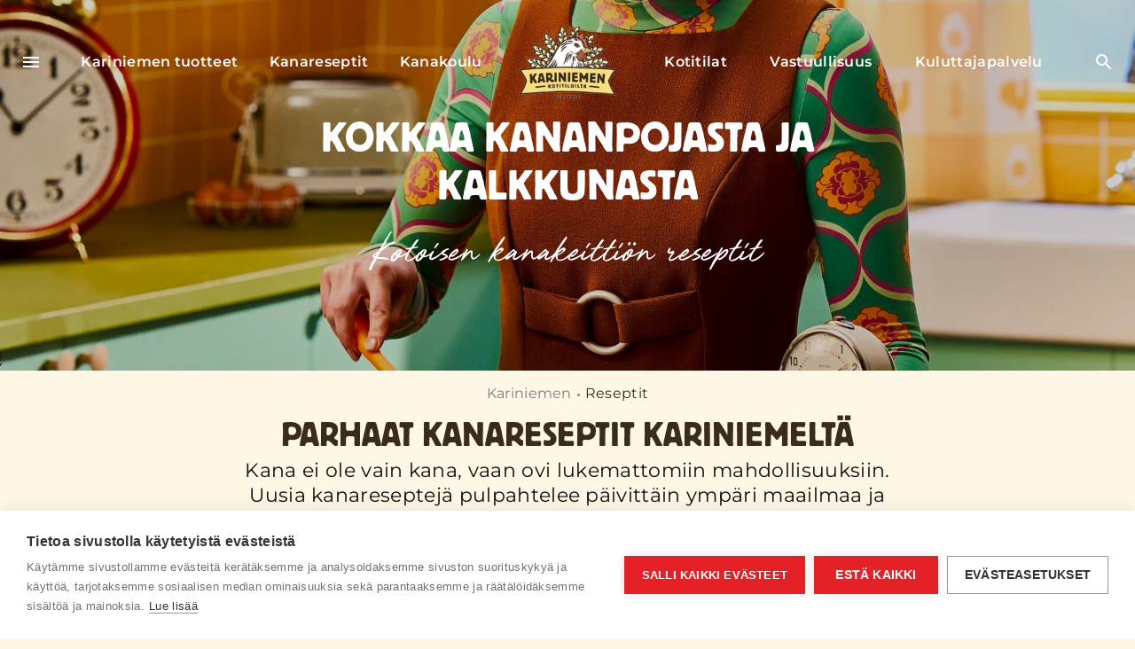

--- FILE ---
content_type: text/html; charset=utf-8
request_url: https://www.kariniemen.fi/reseptit/
body_size: 16904
content:

<!DOCTYPE html>
<html lang="fi" class="">
<head>
        <!-- Google Tag Manager -->
    <script nonce="z8/jYqRxNnrlv1uNW5oFzKestq7aO6BNRm&#x2B;W9d0/KYs=">
        (function (w, d, s, l, i) {
            w[l] = w[l] || []; w[l].push({
                'gtm.start':
                    new Date().getTime(), event: 'gtm.js'
            }); var f = d.getElementsByTagName(s)[0],
                j = d.createElement(s), dl = l != 'dataLayer' ? '&l=' + l : ''; j.async = true; j.src =
                    'https://www.googletagmanager.com/gtm.js?id=' + i + dl + ''; f.parentNode.insertBefore(j, f);
        })(window, document, 'script', 'dataLayer', 'GTM-NMLJWF');</script>
    <!-- End Google Tag Manager -->

    <meta charset="utf-8">
    <meta http-equiv="X-UA-Compatible" content="IE=edge">
    <meta name="viewport" content="width=device-width,initial-scale=1">
    <meta name="google-site-verification" content="jfn_0DoEdgXl8PT5QovkfSZPVOOyEgusfRgGgZg_xvE">
    <title>Kariniemen kanareseptit ruokalajeittain | Parhaat kanareseptit | Kalkkunareseptit </title>
    <link rel="preload" href="/Static/Fonts/HK/nobel-normal.woff2" as="font" type="font/woff2" crossorigin="anonymous">
    <link rel="preload" href="/Static/Fonts/HK/nobel-bold.woff2" as="font" type="font/woff2" crossorigin="anonymous">
    <link rel="preload" href="/Static/Fonts/HK/nobel-slim.woff2" as="font" type="font/woff2" crossorigin="anonymous">
    <link rel="preload" href="/Static/Fonts/HK/nobel-condensed-normal.woff2" as="font" type="font/woff2" crossorigin="anonymous">
    <link rel="preload" href="/Static/Fonts/HK/nobel-condensed-bold.woff2" as="font" type="font/woff2" crossorigin="anonymous">
    <link rel="stylesheet" href="/Styles/Kariniemen/screen.10c2136c98b0192c50f8.css">
    <link rel="shortcut icon" href="/Static/Favicons/Kariniemen/favicon.ico" />
    
        <link rel="canonical" href="https://www.kariniemen.fi/reseptit/" />


                <meta property="og:title" content="Reseptit" />
<meta name="description" content="Parhaat Kanareseptit ja kalkkunareseptit  - Klassikkoja tai trendejä, parhaat ateriat syntyvät Kariniemen mehevästä kananpojasta tai kalkkunasta. Perinteiset ja tutut kana-ateriat maistuvat aina, kokeile rohkeasti myös uutta!">
<meta name="keywords" content="reseptit reseptej&#xE4; kanaresepti kalkkunaresepti kanareseptej&#xE4; kalkkunareseptej&#xE4; resepti ">
<meta name="og:keywords" content="reseptit reseptej&#xE4; kanaresepti kalkkunaresepti kanareseptej&#xE4; kalkkunareseptej&#xE4; resepti ">
        <meta property="og:description" content="Parhaat Kanareseptit ja kalkkunareseptit  - Klassikkoja tai trendej&#xE4;, parhaat ateriat syntyv&#xE4;t Kariniemen mehev&#xE4;st&#xE4; kananpojasta tai kalkkunasta. Perinteiset ja tutut kana-ateriat maistuvat aina, kokeile rohkeasti my&#xF6;s uutta!" />
        <meta property="og:image" content="https://www.kariniemen.fi/globalassets/emmi/finland/kariniemen/kariniemen-kotisivut/kariniemen.fi-headerkuvat/kariniemen-kana-minuuttipihvi-shawarma-20250131134830.jpg?preset=facebook-sharing" />
    <meta property="og:url" content="https://www.kariniemen.fi/reseptit/" />
    <meta property="og:type" content="website" />

    <script nonce="z8/jYqRxNnrlv1uNW5oFzKestq7aO6BNRm&#x2B;W9d0/KYs=">
        window.grunticon = function (e) { if (e && 3 === e.length) { var t = window, n = !(!t.document.createElementNS || !t.document.createElementNS("http://www.w3.org/2000/svg", "svg").createSVGRect || !document.implementation.hasFeature("http://www.w3.org/TR/SVG11/feature#Image", "1.1") || window.opera && -1 === navigator.userAgent.indexOf("Chrome")), o = function (o) { var r = t.document.createElement("link"), a = t.document.getElementsByTagName("script")[0]; r.rel = "stylesheet", r.href = e[o && n ? 0 : o ? 1 : 2], a.parentNode.insertBefore(r, a) }, r = new t.Image; r.onerror = function () { o(!1) }, r.onload = function () { o(1 === r.width && 1 === r.height) }, r.src = "[data-uri]" } };
        grunticon(["/Static/Images/Output/icons.data.svg.css", "/Static/Images/Output/icons.data.png.css", "/Static/Images/Output/icons.fallback.css"]);
    </script>
    <noscript><link href="/Static/Images/Output/icons.fallback.css" rel="stylesheet"></noscript>
    <script nonce="z8/jYqRxNnrlv1uNW5oFzKestq7aO6BNRm&#x2B;W9d0/KYs=">
!function(T,l,y){var S=T.location,k="script",D="instrumentationKey",C="ingestionendpoint",I="disableExceptionTracking",E="ai.device.",b="toLowerCase",w="crossOrigin",N="POST",e="appInsightsSDK",t=y.name||"appInsights";(y.name||T[e])&&(T[e]=t);var n=T[t]||function(d){var g=!1,f=!1,m={initialize:!0,queue:[],sv:"5",version:2,config:d};function v(e,t){var n={},a="Browser";return n[E+"id"]=a[b](),n[E+"type"]=a,n["ai.operation.name"]=S&&S.pathname||"_unknown_",n["ai.internal.sdkVersion"]="javascript:snippet_"+(m.sv||m.version),{time:function(){var e=new Date;function t(e){var t=""+e;return 1===t.length&&(t="0"+t),t}return e.getUTCFullYear()+"-"+t(1+e.getUTCMonth())+"-"+t(e.getUTCDate())+"T"+t(e.getUTCHours())+":"+t(e.getUTCMinutes())+":"+t(e.getUTCSeconds())+"."+((e.getUTCMilliseconds()/1e3).toFixed(3)+"").slice(2,5)+"Z"}(),iKey:e,name:"Microsoft.ApplicationInsights."+e.replace(/-/g,"")+"."+t,sampleRate:100,tags:n,data:{baseData:{ver:2}}}}var h=d.url||y.src;if(h){function a(e){var t,n,a,i,r,o,s,c,u,p,l;g=!0,m.queue=[],f||(f=!0,t=h,s=function(){var e={},t=d.connectionString;if(t)for(var n=t.split(";"),a=0;a<n.length;a++){var i=n[a].split("=");2===i.length&&(e[i[0][b]()]=i[1])}if(!e[C]){var r=e.endpointsuffix,o=r?e.location:null;e[C]="https://"+(o?o+".":"")+"dc."+(r||"services.visualstudio.com")}return e}(),c=s[D]||d[D]||"",u=s[C],p=u?u+"/v2/track":d.endpointUrl,(l=[]).push((n="SDK LOAD Failure: Failed to load Application Insights SDK script (See stack for details)",a=t,i=p,(o=(r=v(c,"Exception")).data).baseType="ExceptionData",o.baseData.exceptions=[{typeName:"SDKLoadFailed",message:n.replace(/\./g,"-"),hasFullStack:!1,stack:n+"\nSnippet failed to load ["+a+"] -- Telemetry is disabled\nHelp Link: https://go.microsoft.com/fwlink/?linkid=2128109\nHost: "+(S&&S.pathname||"_unknown_")+"\nEndpoint: "+i,parsedStack:[]}],r)),l.push(function(e,t,n,a){var i=v(c,"Message"),r=i.data;r.baseType="MessageData";var o=r.baseData;return o.message='AI (Internal): 99 message:"'+("SDK LOAD Failure: Failed to load Application Insights SDK script (See stack for details) ("+n+")").replace(/\"/g,"")+'"',o.properties={endpoint:a},i}(0,0,t,p)),function(e,t){if(JSON){var n=T.fetch;if(n&&!y.useXhr)n(t,{method:N,body:JSON.stringify(e),mode:"cors"});else if(XMLHttpRequest){var a=new XMLHttpRequest;a.open(N,t),a.setRequestHeader("Content-type","application/json"),a.send(JSON.stringify(e))}}}(l,p))}function i(e,t){f||setTimeout(function(){!t&&m.core||a()},500)}var e=function(){var n=l.createElement(k);n.src=h;var e=y[w];return!e&&""!==e||"undefined"==n[w]||(n[w]=e),n.onload=i,n.onerror=a,n.onreadystatechange=function(e,t){"loaded"!==n.readyState&&"complete"!==n.readyState||i(0,t)},n}();y.ld<0?l.getElementsByTagName("head")[0].appendChild(e):setTimeout(function(){l.getElementsByTagName(k)[0].parentNode.appendChild(e)},y.ld||0)}try{m.cookie=l.cookie}catch(p){}function t(e){for(;e.length;)!function(t){m[t]=function(){var e=arguments;g||m.queue.push(function(){m[t].apply(m,e)})}}(e.pop())}var n="track",r="TrackPage",o="TrackEvent";t([n+"Event",n+"PageView",n+"Exception",n+"Trace",n+"DependencyData",n+"Metric",n+"PageViewPerformance","start"+r,"stop"+r,"start"+o,"stop"+o,"addTelemetryInitializer","setAuthenticatedUserContext","clearAuthenticatedUserContext","flush"]),m.SeverityLevel={Verbose:0,Information:1,Warning:2,Error:3,Critical:4};var s=(d.extensionConfig||{}).ApplicationInsightsAnalytics||{};if(!0!==d[I]&&!0!==s[I]){var c="onerror";t(["_"+c]);var u=T[c];T[c]=function(e,t,n,a,i){var r=u&&u(e,t,n,a,i);return!0!==r&&m["_"+c]({message:e,url:t,lineNumber:n,columnNumber:a,error:i}),r},d.autoExceptionInstrumented=!0}return m}(y.cfg);function a(){y.onInit&&y.onInit(n)}(T[t]=n).queue&&0===n.queue.length?(n.queue.push(a),n.trackPageView({})):a()}(window,document,{src: "https://js.monitor.azure.com/scripts/b/ai.2.gbl.min.js", crossOrigin: "anonymous", cfg: {disablePageUnloadEvents: ['unload'], instrumentationKey: 'ca00ef47-0d37-429c-bae0-186dc970f2ff', disableCookiesUsage: false }});
</script>


    
        <script nonce="z8/jYqRxNnrlv1uNW5oFzKestq7aO6BNRm&#x2B;W9d0/KYs=" type="application/ld+json">
            {"@context":"https://schema.org","@type":"BreadcrumbList","itemListElement":[{"@type":"ListItem","position":1,"name":"Kariniemen","item":"https://www.kariniemen.fi/"},{"@type":"ListItem","position":2,"name":"Reseptit","item":"https://www.kariniemen.fi/reseptit/"}]}
        </script>

</head>

<body class="body ">
        <!-- Google Tag Manager (noscript) -->
    <noscript><iframe src="https://www.googletagmanager.com/ns.html?id=GTM-NMLJWF" height="0" width="0" style="display:none;visibility:hidden"></iframe></noscript>
    <!-- End Google Tag Manager (noscript) -->




    
<script nonce="z8/jYqRxNnrlv1uNW5oFzKestq7aO6BNRm&#x2B;W9d0/KYs=" type="text/javascript">
    window.headerSearchSettings = {"searchPageLink":"207704","searchTextPlaceholder":null,"searchPageUrl":"/sivustohaku/","searchTypes":[{"label":"Kaikki","value":"all"},{"label":"Sivut","value":"page"},{"label":"Reseptit","value":"recipe"},{"label":"Tuotteet","value":"product"},{"label":"Blogit","value":"blog"},{"label":"Vinkit","value":"tip"}],"labels":{"placeholderText":"Hae sanalla tai nimellä","totalText":"{0} tulosta hakusanalla {1}","noResultText":"Ei hakutuloksia","showAllLabel":"Kaikki hakutulokset","loadMoreProductsLabel":"Lataa lisää","loadMoreRecipesLabel":"Lataa lisää","loadMoreBlogsLabel":"Lataa lisää","loadMoreTipsLabel":"Lataa lisää","loadMorePagesLabel":"Lataa lisää","loadMore":null,"globalSearchHeading":"Hae"},"sort":null,"pageSize":3,"lang":"fi","selectedType":null};
</script>

<header id="header" class="header header--dark">
    <button class="header__nav-toggle js-megamenu-toggle" type="button" aria-label="" aria-controls="megamenu" aria-expanded="false">
        <svg width="24" height="24" viewBox="0 0 24 24" fill="none" xmlns="http://www.w3.org/2000/svg">
<path d="M3 18H21V16H3V18ZM3 13H21V11H3V13ZM3 6V8H21V6H3Z"/>
</svg>

    </button>
    <ul class="header__nav">
            <li class="header__nav-item">
                <a class="header__nav-link" href="/tuotteet/">Kariniemen tuotteet</a>
            </li>
            <li class="header__nav-item">
                <a class="header__nav-link" href="/reseptit/">Kanareseptit</a>
            </li>
            <li class="header__nav-item">
                <a class="header__nav-link" href="/kanakoulu/">Kanakoulu</a>
            </li>
    </ul>
    <a class="header__logo" href="/">
        <img src="/globalassets/kariniemen/kariniemen_logo_135px.webp" alt=""/>
    </a>
    <ul class="header__nav">
            <li class="header__nav-item">
                <a class="header__nav-link" href="/kariniemen-kotitilat/">Kotitilat</a>
            </li>
            <li class="header__nav-item">
                <a class="header__nav-link" href="/vastuullisuus/">Vastuullisuus</a>
            </li>
            <li class="header__nav-item">
                <a class="header__nav-link" href="/kuluttajapalvelu/">Kuluttajapalvelu</a>
            </li>
    </ul>
    <button class="header__search-toggle js-search-toggle" type="button" aria-label="" aria-controls="search" aria-expanded="false">
        <svg width="24" height="24" viewBox="0 0 24 24" fill="none" xmlns="http://www.w3.org/2000/svg">
<path d="M15.5 14H14.71L14.43 13.73C15.41 12.59 16 11.11 16 9.5C16 5.91 13.09 3 9.5 3C5.91 3 3 5.91 3 9.5C3 13.09 5.91 16 9.5 16C11.11 16 12.59 15.41 13.73 14.43L14 14.71V15.5L19 20.49L20.49 19L15.5 14ZM9.5 14C7.01 14 5 11.99 5 9.5C5 7.01 7.01 5 9.5 5C11.99 5 14 7.01 14 9.5C14 11.99 11.99 14 9.5 14Z"/>
</svg>

    </button>

</header>

<div class="header-search js-search">
    <div class="header-search__backdrop js-search-toggle" aria-controls="header-search" aria-expanded="false"></div>
    <div class="header-search__pane">
        <button class="header-search__toggle js-search-toggle" type="button" aria-controls="header-search" aria-expanded="false">
            <svg width="24" height="24" viewBox="0 0 24 24" fill="none" xmlns="http://www.w3.org/2000/svg">
<path d="M19 6.41L17.59 5L12 10.59L6.41 5L5 6.41L10.59 12L5 17.59L6.41 19L12 13.41L17.59 19L19 17.59L13.41 12L19 6.41Z"/>
</svg>

        </button>
        <vue-header-search></vue-header-search>
    </div>
</div>



<nav id="megamenu" class="megamenu js-megamenu" aria-hidden="true">
    <div class="megamenu__backdrop js-megamenu-toggle"></div>
    <div class="megamenu__nav">
        <button class="megamenu__toggle js-megamenu-toggle" type="button" aria-controls="megamenu" aria-expanded="false">
            <svg width="24" height="24" viewBox="0 0 24 24" fill="none" xmlns="http://www.w3.org/2000/svg">
<path d="M19 6.41L17.59 5L12 10.59L6.41 5L5 6.41L10.59 12L5 17.59L6.41 19L12 13.41L17.59 19L19 17.59L13.41 12L19 6.41Z"/>
</svg>

        </button>
            <ul class="megamenu__list-1">



<li class="megamenu__item-1 ">
        <a class="megamenu__link-1 " href="/sivustohaku/" data-id="00000000-0000-0000-0000-000000000000">
            Sivustohaku
        </a>
</li>




<li class="megamenu__item-1 ">
	    <span data-level="1" class="megamenu__button-1" >
	        <a type="button" href="/reseptit/" data-id="00000000-0000-0000-0000-000000000000" class="megamenu--active">
	            Reseptit
	        </a>
	        <span data-level="1" class="circle-opener js-megamenu-expandable-toggle" aria-controls="submenu_d38a25b6-faa2-46af-9434-cdb179dd1c28" ></span>
	    </span>
	    <ul id="submenu_d38a25b6-faa2-46af-9434-cdb179dd1c28" class="megamenu__list-2 js-megamenu-expandable " aria-hidden="aria-hidden" data-level="1">
	                <li class="megamenu__item-2" data-level="2">
	                    <a class="megamenu__link-2 " href="/reseptihaku/" data-id="12e6b1e3-799d-4857-a24c-7df2868c9e92">
	                        Reseptihaku
	                    </a>
	                </li>
	                <li class="megamenu__item-2" data-level="2">
	                    <a class="megamenu__link-2 " href="/reseptit/arkiruoka/" data-id="882d3a68-1ff4-4bf9-8815-b84316b690f9">
	                        Arkiruoka
	                    </a>
	                </li>
	                <li class="megamenu__item-2" data-level="2">
	                    <a class="megamenu__link-2 " href="/reseptit/burgerit-ja-hodarit/" data-id="cfc6fbd3-219c-4380-a655-6f178be0f779">
	                        Burgerit ja hodarit
	                    </a>
	                </li>
	                <li class="megamenu__item-2" data-level="2">
	                    <a class="megamenu__link-2 " href="/reseptit/helpot-ja-nopeat/" data-id="de4ae42f-10c6-4e03-a6e6-df0146add273">
	                        Helpot ja nopeat
	                    </a>
	                </li>
	                <li class="megamenu__item-2" data-level="2">
	                    <a class="megamenu__link-2 " href="/reseptit/jauheliharuoat/" data-id="2a5eb59c-019c-4b2d-b9ad-c05b07430ffd">
	                        Jauheliharuoat
	                    </a>
	                </li>
	                <li class="megamenu__item-2" data-level="2">
	                    <a class="megamenu__link-2 " href="/reseptit/kastikkeet/" data-id="a311c80a-7f8d-48f7-8504-e1291164bcaa">
	                        Kastikkeet
	                    </a>
	                </li>
	                <li class="megamenu__item-2" data-level="2">
	                    <a class="megamenu__link-2 " href="/reseptit/keitot/" data-id="ec9c12a4-a9c2-419c-a7eb-245f48cacc43">
	                        Keitot
	                    </a>
	                </li>
	                <li class="megamenu__item-2" data-level="2">
	                    <a class="megamenu__link-2 " href="/reseptit/kypsat-ja-helpot/" data-id="641f0068-b888-4834-991a-ad10f44bca43">
	                        Kyps&#xE4;t ja helpot
	                    </a>
	                </li>
	                <li class="megamenu__item-2" data-level="2">
	                    <a class="megamenu__link-2 " href="/reseptit/leivat-ja-wrapit/" data-id="c87cc53f-7663-44c7-a6ec-5334a2e673e6">
	                        Leiv&#xE4;t ja wrapit
	                    </a>
	                </li>
	                <li class="megamenu__item-2" data-level="2">
	                    <a class="megamenu__link-2 " href="/reseptit/lisukkeet/" data-id="c7eb6c34-91b2-42b5-bb08-4a84aaf0e54a">
	                        Lisukkeet
	                    </a>
	                </li>
	                <li class="megamenu__item-2" data-level="2">
	                    <a class="megamenu__link-2 " href="/reseptit/makkararuoat/" data-id="18891f99-196b-4408-aca2-87ec6e74fb81">
	                        Makkararuoat
	                    </a>
	                </li>
	                <li class="megamenu__item-2" data-level="2">
	                    <a class="megamenu__link-2 " href="/reseptit/napostelut/" data-id="047907e2-c38b-49ca-90a7-6a719164a9d7">
	                        Napostelut
	                    </a>
	                </li>
	                <li class="megamenu__item-2" data-level="2">
	                    <a class="megamenu__link-2 " href="/reseptit/pastat-ja-risotot/" data-id="368e68b3-8488-4c94-9bcd-95970ccf7e89">
	                        Pastat ja risotot
	                    </a>
	                </li>
	                <li class="megamenu__item-2" data-level="2">
	                    <a class="megamenu__link-2 " href="/reseptit/pihvit/" data-id="3758a222-eae8-4035-a6d1-731387df18c4">
	                        Pihvit
	                    </a>
	                </li>
	                <li class="megamenu__item-2" data-level="2">
	                    <a class="megamenu__link-2 " href="/reseptit/piirakat/" data-id="e52243bc-9d05-4b94-a6ac-769374dfb50d">
	                        Piirakat
	                    </a>
	                </li>
	                <li class="megamenu__item-2" data-level="2">
	                    <a class="megamenu__link-2 " href="/reseptit/pizzat/" data-id="1e088980-4030-4e52-8537-ab15af07f58c">
	                        Pizzat
	                    </a>
	                </li>
	                <li class="megamenu__item-2" data-level="2">
	                    <a class="megamenu__link-2 " href="/reseptit/salaatit/" data-id="c2b97fa0-66db-490e-b32e-7f0b49856940">
	                        Salaatit
	                    </a>
	                </li>
	                <li class="megamenu__item-2" data-level="2">
	                    <a class="megamenu__link-2 " href="/reseptit/satokauden-herkut/" data-id="690b08b1-fe9a-4739-a0e4-75e53dc6b3c5">
	                        Satokauden herkut
	                    </a>
	                </li>
	                <li class="megamenu__item-2" data-level="2">
	                    <a class="megamenu__link-2 " href="/reseptit/siivet/" data-id="342d4fdd-c7dc-44ae-a36c-180740ab99ac">
	                        Siivet
	                    </a>
	                </li>
	                <li class="megamenu__item-2" data-level="2">
	                    <a class="megamenu__link-2 " href="/reseptit/texmex-tortillat/" data-id="f74bef4b-fb35-49bd-8ec3-118553686d10">
	                        TexMex
	                    </a>
	                </li>
	                <li class="megamenu__item-2" data-level="2">
	                    <a class="megamenu__link-2 " href="/reseptit/uuniruoat/" data-id="0fe1e0db-8781-430f-8907-86217cda8ed9">
	                        Uuniruoat
	                    </a>
	                </li>
	                <li class="megamenu__item-2" data-level="2">
	                    <a class="megamenu__link-2 " href="/reseptit/wokit/" data-id="f104d14d-6a4f-49ca-9446-1219eb2c37a8">
	                        Wokit
	                    </a>
	                </li>
	    </ul>
</li>




<li class="megamenu__item-1 ">
	    <span data-level="1" class="megamenu__button-1" >
	        <a type="button" href="/sesongit/" data-id="00000000-0000-0000-0000-000000000000" class="">
	            Sesongit
	        </a>
	        <span data-level="1" class="circle-opener js-megamenu-expandable-toggle" aria-controls="submenu_c455ecb8-76e9-467a-878a-eba1b77435f4" ></span>
	    </span>
	    <ul id="submenu_c455ecb8-76e9-467a-878a-eba1b77435f4" class="megamenu__list-2 js-megamenu-expandable " aria-hidden="aria-hidden" data-level="1">
	                <li class="megamenu__item-2" data-level="2">
	                    <a class="megamenu__link-2 " href="/sesongit/grillaus/" data-id="ee040fe5-ce5b-4573-acca-bafbf76fe745">
	                        Grillaus
	                    </a>
	                </li>
	                <li class="megamenu__item-2" data-level="2">
	                    <a class="megamenu__link-2 " href="/sesongit/isanpaiva/" data-id="1107057f-f8c4-4bc9-80d0-41de0a50a5ae">
	                        Is&#xE4;np&#xE4;iv&#xE4;
	                    </a>
	                </li>
	                <li class="megamenu__item-2" data-level="2">
	                    <a class="megamenu__link-2 " href="/sesongit/itsenaisyyspaiva/" data-id="51180f08-5ecd-4801-b885-5316b6e2190e">
	                        Itsen&#xE4;isyysp&#xE4;iv&#xE4;
	                    </a>
	                </li>
	                <li class="megamenu__item-2" data-level="2">
	                    <a class="megamenu__link-2 " href="/sesongit/joulu/" data-id="ab47ba1e-d276-4743-bf04-4cca1d2b76b9">
	                        Joulu
	                    </a>
	                </li>
	                <li class="megamenu__item-2" data-level="2">
	                    <a class="megamenu__link-2 " href="/sesongit/juhannus/" data-id="17930fdb-71c2-428c-b22f-e5a4d4ab6f2e">
	                        Juhannus
	                    </a>
	                </li>
	                <li class="megamenu__item-2" data-level="2">
	                    <a class="megamenu__link-2 " href="/sesongit/juhlat/" data-id="711be008-42ce-451c-8dff-660f97b211ad">
	                        Juhlat
	                    </a>
	                </li>
	                <li class="megamenu__item-2" data-level="2">
	                    <a class="megamenu__link-2 " href="/sesongit/laskiainen/" data-id="53866c26-2488-4b3a-8bcd-793a3809cf29">
	                        Laskiainen
	                    </a>
	                </li>
	                <li class="megamenu__item-2" data-level="2">
	                    <a class="megamenu__link-2 " href="/sesongit/pikkujoulut/" data-id="8496fc21-0eb4-4fb1-97aa-3f98d0cf36d9">
	                        Pikkujoulut
	                    </a>
	                </li>
	                <li class="megamenu__item-2" data-level="2">
	                    <a class="megamenu__link-2 " href="/sesongit/piknik/" data-id="cb2a6738-d796-435b-b8b7-0f5ef98c6183">
	                        Piknik
	                    </a>
	                </li>
	                <li class="megamenu__item-2" data-level="2">
	                    <a class="megamenu__link-2 " href="/sesongit/pyhainpaiva-halloween/" data-id="49028b52-4a4c-43c2-8c76-864857717bad">
	                        Pyh&#xE4;inp&#xE4;iv&#xE4; &amp; Halloween
	                    </a>
	                </li>
	                <li class="megamenu__item-2" data-level="2">
	                    <a class="megamenu__link-2 " href="/sesongit/paasiainen/" data-id="d10c1215-e921-4f08-8ce9-1594eedbe955">
	                        P&#xE4;&#xE4;si&#xE4;inen
	                    </a>
	                </li>
	                <li class="megamenu__item-2" data-level="2">
	                    <a class="megamenu__link-2 " href="/sesongit/sadonkorjuu/" data-id="fd7da3c9-9502-4159-8c4a-3cbbef9a1f0d">
	                        Sadonkorjuu
	                    </a>
	                </li>
	                <li class="megamenu__item-2" data-level="2">
	                    <a class="megamenu__link-2 " href="/sesongit/uusivuosi/" data-id="24cf5fd8-7731-45ca-aff6-2ac5a71c5636">
	                        Uusivuosi
	                    </a>
	                </li>
	                <li class="megamenu__item-2" data-level="2">
	                    <a class="megamenu__link-2 " href="/sesongit/vappu/" data-id="ee5c9320-d38d-4075-b562-5a3a503924f6">
	                        Vappu
	                    </a>
	                </li>
	                <li class="megamenu__item-2" data-level="2">
	                    <a class="megamenu__link-2 " href="/sesongit/ystavanpaiva/" data-id="696c4587-a02b-4da4-92bd-c7e37c4d5f95">
	                        Yst&#xE4;v&#xE4;np&#xE4;iv&#xE4;
	                    </a>
	                </li>
	                <li class="megamenu__item-2" data-level="2">
	                    <a class="megamenu__link-2 " href="/sesongit/aitienpaiva/" data-id="32898f07-46f4-43fe-ba55-746b47a338c9">
	                        &#xC4;itienp&#xE4;iv&#xE4;
	                    </a>
	                </li>
	    </ul>
</li>




<li class="megamenu__item-1 ">
	    <span data-level="1" class="megamenu__button-1" >
	        <a type="button" href="/maailman-maut/" data-id="00000000-0000-0000-0000-000000000000" class="">
	            Maailman maut
	        </a>
	        <span data-level="1" class="circle-opener js-megamenu-expandable-toggle" aria-controls="submenu_10194576-34a6-40a7-9a0a-2cc6de1031fc" ></span>
	    </span>
	    <ul id="submenu_10194576-34a6-40a7-9a0a-2cc6de1031fc" class="megamenu__list-2 js-megamenu-expandable " aria-hidden="aria-hidden" data-level="1">
	                <li class="megamenu__item-2" data-level="2">
	                    <a class="megamenu__link-2 " href="/maailman-maut/espanja/" data-id="1739619d-d5fc-4808-8ba5-6134972fe4fc">
	                        Espanja
	                    </a>
	                </li>
	                <li class="megamenu__item-2" data-level="2">
	                    <a class="megamenu__link-2 " href="/maailman-maut/intia/" data-id="87f98527-66df-4a92-b09c-04d9f7d4df10">
	                        Intia
	                    </a>
	                </li>
	                <li class="megamenu__item-2" data-level="2">
	                    <a class="megamenu__link-2 " href="/maailman-maut/italia/" data-id="6bb21cea-c5ef-48cb-b021-725e83ce7afb">
	                        Italia
	                    </a>
	                </li>
	                <li class="megamenu__item-2" data-level="2">
	                    <a class="megamenu__link-2 " href="/maailman-maut/japani/" data-id="2e7ed43a-75cc-4742-8e91-3931646a060e">
	                        Japani
	                    </a>
	                </li>
	                <li class="megamenu__item-2" data-level="2">
	                    <a class="megamenu__link-2 " href="/maailman-maut/kiina/" data-id="de28d0bf-c8ba-4ec1-be4c-10244a87752a">
	                        Kiina
	                    </a>
	                </li>
	                <li class="megamenu__item-2" data-level="2">
	                    <a class="megamenu__link-2 " href="/maailman-maut/korea/" data-id="a7d8eff8-7250-49d5-8d65-8ad121595014">
	                        Korea
	                    </a>
	                </li>
	                <li class="megamenu__item-2" data-level="2">
	                    <a class="megamenu__link-2 " href="/maailman-maut/lahi-ita/" data-id="96c8c178-a69c-41b7-b041-8033332187db">
	                        L&#xE4;hi-It&#xE4;
	                    </a>
	                </li>
	                <li class="megamenu__item-2" data-level="2">
	                    <a class="megamenu__link-2 " href="/maailman-maut/pohjois-amerikka/" data-id="8485727e-b844-4e57-a54a-a18e94499d37">
	                        Pohjois-Amerikka
	                    </a>
	                </li>
	                <li class="megamenu__item-2" data-level="2">
	                    <a class="megamenu__link-2 " href="/maailman-maut/ranska/" data-id="f306e144-c056-4129-a134-930a358783b3">
	                        Ranska
	                    </a>
	                </li>
	                <li class="megamenu__item-2" data-level="2">
	                    <a class="megamenu__link-2 " href="/maailman-maut/suomi/" data-id="94cd20db-2166-4f78-b887-4dcea532f7ab">
	                        Suomi
	                    </a>
	                </li>
	                <li class="megamenu__item-2" data-level="2">
	                    <a class="megamenu__link-2 " href="/maailman-maut/vietnam-thaimaa/" data-id="97f05905-0d60-4054-9515-61cf25b38d43">
	                        Vietnam &amp; Thaimaa
	                    </a>
	                </li>
	    </ul>
</li>




<li class="megamenu__item-1 ">
	    <span data-level="1" class="megamenu__button-1" >
	        <a type="button" href="/tuotteet/" data-id="00000000-0000-0000-0000-000000000000" class="">
	            Tuotteet
	        </a>
	        <span data-level="1" class="circle-opener js-megamenu-expandable-toggle" aria-controls="submenu_f44245be-5ab4-4a4b-bbe2-16e678522fe7" ></span>
	    </span>
	    <ul id="submenu_f44245be-5ab4-4a4b-bbe2-16e678522fe7" class="megamenu__list-2 js-megamenu-expandable " aria-hidden="aria-hidden" data-level="1">
	                <li class="megamenu__item-2" data-level="2">
	                    <a class="megamenu__link-2 " href="/tuotehaku/" data-id="2624fa07-a9e4-451d-92a9-1d4553964a95">
	                        Tuotehaku
	                    </a>
	                </li>
	                <li class="megamenu__item-2" data-level="2">
	                    <a class="megamenu__link-2 " href="/tuotteet/uutuudet/" data-id="d0e208cf-802e-4f49-b258-808a22fe0809">
	                        Uutuudet
	                    </a>
	                </li>
	                <li class="megamenu__item-2" data-level="2">
	                    <a class="megamenu__link-2 " href="/tuotteet/boksit-ja-kombot/" data-id="49baba15-bb06-42d4-bfff-b9650950458d">
	                        Boksit ja kombot
	                    </a>
	                </li>
	                <li class="megamenu__item-2" data-level="2">
	                    <a class="megamenu__link-2 " href="/tuotteet/jauheliha/" data-id="7b5efd6b-bb3c-4f05-a4a4-dfc6fa6672c7">
	                        Jauheliha
	                    </a>
	                </li>
	                <li class="megamenu__item-2" data-level="2">
	                    <a class="megamenu__link-2 " href="/tuotteet/koivet-ja-koipireidet/" data-id="a0efea3c-68c4-4858-a7da-a89a6ce9111b">
	                        Koivet ja koipireidet
	                    </a>
	                </li>
	                <li class="megamenu__item-2" data-level="2">
	                    <a class="megamenu__link-2 " href="/tuotteet/kokonainen-kananpoika/" data-id="680c039d-099f-454d-9e3f-718802d5dd98">
	                        Kokonainen kananpoika
	                    </a>
	                </li>
	                <li class="megamenu__item-2" data-level="2">
	                    <a class="megamenu__link-2 " href="/tuotteet/kypsat-ja-valmiit/" data-id="5be0f4d5-dcad-4921-bf80-accfd92bf585">
	                        Kyps&#xE4;t ja valmiit
	                    </a>
	                </li>
	                <li class="megamenu__item-2" data-level="2">
	                    <a class="megamenu__link-2 " href="/tuotteet/leikkeleet/" data-id="eb5bbc6b-4f66-4191-beee-61e93caf27e8">
	                        Leikkeleet
	                    </a>
	                </li>
	                <li class="megamenu__item-2" data-level="2">
	                    <a class="megamenu__link-2 " href="/tuotteet/makkarat/" data-id="24e56d3b-55f4-415f-9a13-a06fa5793e0a">
	                        Makkarat
	                    </a>
	                </li>
	                <li class="megamenu__item-2" data-level="2">
	                    <a class="megamenu__link-2 " href="/tuotteet/paistit-leikkeet-ja-rullat/" data-id="c7ca97e1-e8eb-413f-aa17-bdee1a5fb31f">
	                        Paistit, leikkeet ja rullat
	                    </a>
	                </li>
	                <li class="megamenu__item-2" data-level="2">
	                    <a class="megamenu__link-2 " href="/tuotteet/pihvit-ja-fileet/" data-id="5449e53c-f668-45ef-b0da-1a793000c03e">
	                        Pihvit ja fileet
	                    </a>
	                </li>
	                <li class="megamenu__item-2" data-level="2">
	                    <a class="megamenu__link-2 " href="/tuotteet/siivet/" data-id="32ec158a-f524-4460-9119-112d9693a5c9">
	                        Siivet
	                    </a>
	                </li>
	                <li class="megamenu__item-2" data-level="2">
	                    <a class="megamenu__link-2 " href="/tuotteet/suikaleet-ja-viipaleet/" data-id="7746b673-d204-49e4-8a59-cf5a30ec4712">
	                        Suikaleet ja viipaleet
	                    </a>
	                </li>
	                <li class="megamenu__item-2" data-level="2">
	                    <a class="megamenu__link-2 " href="/tuotteet/uuni-ja-pannuvalmiit/" data-id="7dbb7785-a017-4cd5-955d-a74926197200">
	                        Uuni- ja pannuvalmiit
	                    </a>
	                </li>
	    </ul>
</li>




<li class="megamenu__item-1 ">
	    <span data-level="1" class="megamenu__button-1" >
	        <a type="button" href="/tuotemerkit/" data-id="00000000-0000-0000-0000-000000000000" class="">
	            Tuotemerkit
	        </a>
	        <span data-level="1" class="circle-opener js-megamenu-expandable-toggle" aria-controls="submenu_3295df00-b4f8-4c59-9191-eacd8ce4097e" ></span>
	    </span>
	    <ul id="submenu_3295df00-b4f8-4c59-9191-eacd8ce4097e" class="megamenu__list-2 js-megamenu-expandable " aria-hidden="aria-hidden" data-level="1">
	                <li class="megamenu__item-2" data-level="2">
	                    <a class="megamenu__link-2 " href="/tuotemerkit/kanaset/" data-id="4f281d9e-0608-419d-95ee-2adaeff57f98">
	                        Kanaset&#xAE;
	                    </a>
	                </li>
	                <li class="megamenu__item-2" data-level="2">
	                    <a class="megamenu__link-2 " href="/tuotemerkit/minuuttipihvi/" data-id="b5036e43-d62f-4f0f-bc46-ba13172c4c64">
	                        Minuuttipihvi&#xAE;
	                    </a>
	                </li>
	    </ul>
</li>




<li class="megamenu__item-1 ">
	    <span data-level="1" class="megamenu__button-1" >
	        <a type="button" href="/kanakoulu/" data-id="00000000-0000-0000-0000-000000000000" class="">
	            Kanakoulu
	        </a>
	        <span data-level="1" class="circle-opener js-megamenu-expandable-toggle" aria-controls="submenu_ec1a64db-19ec-4cea-af98-4f4a72ce5f6e" ></span>
	    </span>
	    <ul id="submenu_ec1a64db-19ec-4cea-af98-4f4a72ce5f6e" class="megamenu__list-2 js-megamenu-expandable " aria-hidden="aria-hidden" data-level="1">
	                <li class="megamenu__item-2" data-level="2">
	                    <a class="megamenu__link-2 " href="/kanakoulu/kanakoulun-kaikki-vinkit/" data-id="c26e42fc-41f8-4143-9428-d1cecac8f8f7">
	                        Kanakoulun kaikki vinkit
	                    </a>
	                </li>
	    </ul>
</li>




<li class="megamenu__item-1 ">
        <a class="megamenu__link-1 " href="/ajankohtaista-kariniemelta/" data-id="00000000-0000-0000-0000-000000000000">
            Ajankohtaista Kariniemelt&#xE4;
        </a>
</li>




<li class="megamenu__item-1 ">
        <a class="megamenu__link-1 " href="/kariniemen-kotitilat/" data-id="00000000-0000-0000-0000-000000000000">
            Kariniemen kotitilat
        </a>
</li>




<li class="megamenu__item-1 ">
	    <span data-level="1" class="megamenu__button-1" >
	        <a type="button" href="/vastuullisuus/" data-id="00000000-0000-0000-0000-000000000000" class="">
	            Vastuullisuus
	        </a>
	        <span data-level="1" class="circle-opener js-megamenu-expandable-toggle" aria-controls="submenu_d4244e05-e6e0-417a-a1d2-2ddd6b8bab17" ></span>
	    </span>
	    <ul id="submenu_d4244e05-e6e0-417a-a1d2-2ddd6b8bab17" class="megamenu__list-2 js-megamenu-expandable " aria-hidden="aria-hidden" data-level="1">
	                <li class="megamenu__item-2" data-level="2">
	                    <a class="megamenu__link-2 " href="/vastuullisuus/hyvin-kasvatettu/" data-id="64d7be5d-e009-481d-ae63-1b1e133914b2">
	                        Hyvin kasvatettu
	                    </a>
	                </li>
	                <li class="megamenu__item-2" data-level="2">
	                    <a class="megamenu__link-2 " href="/vastuullisuus/ilmastoresepti/" data-id="6b97f55d-ec85-4469-907c-a1bc13d2bf0c">
	                        Ilmastoresepti
	                    </a>
	                </li>
	                <li class="megamenu__item-2" data-level="2">
	                    <a class="megamenu__link-2 " href="/vastuullisuus/pakkaukset-ja-kierratys/" data-id="8af9f5f8-4dd6-46e2-94ab-f8f987bb1844">
	                        Pakkaukset ja kierr&#xE4;tys
	                    </a>
	                </li>
	                <li class="megamenu__item-2" data-level="2">
	                    <a class="megamenu__link-2 " href="/vastuullisuus/rauman-tehdas/" data-id="92897970-89a1-4fc4-8909-ef076030911c">
	                        Rauman tehdas
	                    </a>
	                </li>
	    </ul>
</li>




<li class="megamenu__item-1 ">
	    <span data-level="1" class="megamenu__button-1" >
	        <a type="button" href="/kuluttajapalvelu/" data-id="00000000-0000-0000-0000-000000000000" class="">
	            Kuluttajapalvelu
	        </a>
	        <span data-level="1" class="circle-opener js-megamenu-expandable-toggle" aria-controls="submenu_f90cd326-843b-4232-b248-a42e023645e1" ></span>
	    </span>
	    <ul id="submenu_f90cd326-843b-4232-b248-a42e023645e1" class="megamenu__list-2 js-megamenu-expandable " aria-hidden="aria-hidden" data-level="1">
	                <li class="megamenu__item-2" data-level="2">
	                    <a class="megamenu__link-2 " href="/kuluttajapalvelu/ota-yhteytta/" data-id="69d90a22-2600-4f41-a3b8-fbeeeb15d7c4">
	                        Ota yhteytt&#xE4;
	                    </a>
	                </li>
	                <li class="megamenu__item-2" data-level="2">
	                    <a class="megamenu__link-2 " href="/kuluttajapalvelu/reklamaatio/" data-id="55a7b117-e343-4378-a1f4-038faee9c309">
	                        Reklamaatio
	                    </a>
	                </li>
	                <li class="megamenu__item-2" data-level="2">
	                    <a class="megamenu__link-2 " href="/kuluttajapalvelu/yritysasiakkaat/" data-id="989be536-137e-4936-95b6-9bea092ac13d">
	                        Yritysasiakkaat
	                    </a>
	                </li>
	                <li class="megamenu__item-2" data-level="2">
	                    <a class="megamenu__link-2 " href="/kuluttajapalvelu/usein-kysytyt-kysymykset/" data-id="e985c967-ecec-4add-b76a-11287e66110c">
	                        Usein kysytyt kysymykset
	                    </a>
	                </li>
	    </ul>
</li>

            </ul>
    </div>
</nav>

    <main class="main main--hashero">
        

<div><section class="section section--dark section--no-padding">
    <div class="hero hero--page">
        
            <div class="hero__media">
                <picture class="hero__media-image">
                    <img src="/globalassets/emmi/finland/kariniemen/kariniemen-kotisivut/kariniemen.fi-headerkuvat/minuuttipihvi-20250131134832.jpg?preset=HK.Fullwidth.Auto.Scale" alt="Kanaruoka kotimaisesta kananpojasta">
                </picture>
            </div>
        <div class="hero__content container">
            <div class="row">
                <div class="col-md-6 offset-md-3">
                    <div class="hero__text">
                        <h1 class="h1">Kokkaa kananpojasta ja kalkkunasta</h1>
                        <p>Kotoisen kanakeitti&#xF6;n reseptit</p>
                    </div>
                </div>
            </div>
        </div>
    </div>

</section>
</div>

    <div class="section breadcrumb-section">
        <div class="container">
            
<ul class="breadcrumbs">
        <li class="breadcrumbs__item">
            <a class="breadcrumbs__link" href="/">Kariniemen</a>
        </li>
        <li class="breadcrumbs__item breadcrumbs__item--current">
            <a class="breadcrumbs__link" href="/reseptit/">Reseptit</a>
        </li>
</ul>

        </div>
    </div>

    <div class="section">
        <div class="container">
            <div class="space-y-md">
                    <h1 class="h2 text-center">
                        Parhaat kanareseptit Kariniemelt&#xE4;
                    </h1>
                    <p class="text-large-preamble text-center">Kana ei ole vain kana, vaan ovi lukemattomiin mahdollisuuksiin. Uusia kanareseptej&#xE4; pulpahtelee p&#xE4;ivitt&#xE4;in ymp&#xE4;ri maailmaa ja kiinnostavimmat niist&#xE4; l&#xF6;yd&#xE4;t t&#xE4;lt&#xE4; sivulta. Klassikkoja tai trendej&#xE4;, parhaat ateriat syntyv&#xE4;t Kariniemen mehev&#xE4;st&#xE4; kananpojasta tai kalkkunasta. &#xA;&#xA;Perinteiset ja tutut kana-ateriat maistuvat aina, kokeile rohkeasti my&#xF6;s uutta!</p>
                    <div class="row">
                        <div class="col-md-8 offset-md-2">

                            
<ul class="subnavigation">
        <li class="subnavigation__item">
            <a class="subnavigation__link subnavigation__link--active" href="/reseptit/">
                Reseptit
            </a>
        </li>
        <li class="subnavigation__item">
            <a class="subnavigation__link " href="/reseptit/arkiruoka/">
                Arkiruoka
            </a>
        </li>
        <li class="subnavigation__item">
            <a class="subnavigation__link " href="/reseptit/burgerit-ja-hodarit/">
                Burgerit ja hodarit
            </a>
        </li>
        <li class="subnavigation__item">
            <a class="subnavigation__link " href="/reseptit/gluteenittomat-kanareseptit/">
                Gluteenittomat kanareseptit
            </a>
        </li>
        <li class="subnavigation__item">
            <a class="subnavigation__link " href="/reseptit/helpot-ja-nopeat/">
                Helpot ja nopeat
            </a>
        </li>
        <li class="subnavigation__item">
            <a class="subnavigation__link " href="/reseptit/jauheliharuoat/">
                Jauheliharuoat
            </a>
        </li>
        <li class="subnavigation__item">
            <a class="subnavigation__link " href="/reseptit/kastikkeet/">
                Kastikkeet
            </a>
        </li>
        <li class="subnavigation__item">
            <a class="subnavigation__link " href="/reseptit/keitot/">
                Keitot
            </a>
        </li>
        <li class="subnavigation__item">
            <a class="subnavigation__link " href="/reseptit/laktoosittomat-kanareseptit/">
                Laktoosittomat kanareseptit
            </a>
        </li>
        <li class="subnavigation__item">
            <a class="subnavigation__link " href="/reseptit/leivat-ja-wrapit/">
                Leiv&#xE4;t ja wrapit
            </a>
        </li>
        <li class="subnavigation__item">
            <a class="subnavigation__link " href="/reseptit/lisukkeet/">
                Lisukkeet
            </a>
        </li>
        <li class="subnavigation__item">
            <a class="subnavigation__link " href="/reseptit/makkararuoat/">
                Makkararuoat
            </a>
        </li>
        <li class="subnavigation__item">
            <a class="subnavigation__link " href="/reseptit/napostelut/">
                Napostelut
            </a>
        </li>
        <li class="subnavigation__item">
            <a class="subnavigation__link " href="/reseptit/pastat-ja-risotot/">
                Pastat ja risotot
            </a>
        </li>
        <li class="subnavigation__item">
            <a class="subnavigation__link " href="/reseptit/pihvit/">
                Pihvit
            </a>
        </li>
        <li class="subnavigation__item">
            <a class="subnavigation__link " href="/reseptit/piirakat/">
                Piirakat
            </a>
        </li>
        <li class="subnavigation__item">
            <a class="subnavigation__link " href="/reseptit/pizzat/">
                Pizzat
            </a>
        </li>
        <li class="subnavigation__item">
            <a class="subnavigation__link " href="/reseptit/salaatit/">
                Salaatit
            </a>
        </li>
        <li class="subnavigation__item">
            <a class="subnavigation__link " href="/reseptit/satokauden-herkut/">
                Satokauden herkut
            </a>
        </li>
        <li class="subnavigation__item">
            <a class="subnavigation__link " href="/reseptit/siivet/">
                Siivet
            </a>
        </li>
        <li class="subnavigation__item">
            <a class="subnavigation__link " href="/reseptit/texmex-tortillat/">
                TexMex
            </a>
        </li>
        <li class="subnavigation__item">
            <a class="subnavigation__link " href="/reseptit/uuniruoat/">
                Uuniruoat
            </a>
        </li>
        <li class="subnavigation__item">
            <a class="subnavigation__link " href="/reseptit/wokit/">
                Wokit
            </a>
        </li>
</ul>
                        </div>
                    </div>
            </div>
        </div>
    </div>

<div><div class="block-container">
    <div class="section recipe-liftup">
        <div class="container space-y-lg">
            <h2 class="text-center">Inspiroidu resepteist&#xE4;</h2>

            <vue-liftup data-total-results="513"
                        data-search-type="recipe"
                        data-sort="latest"
                        data-lang="fi"
                        data-page-size="1000"
                        data-filters="[&quot;208356&quot;]"
                        data-results="[{&quot;Id&quot;:&quot;353215&quot;,&quot;Image&quot;:&quot;/globalassets/emmi/finland/kariniemen/kariniemen-kotisivut/kariniemen.fi-reseptikuvat/kariniemen-minuuttipihvi-itamainen-zaatar-kananpoikaa-ja-lahi-idan-kikhernesalaatti-crop-20250924101017.jpg&quot;,&quot;Title&quot;:&quot;Kananpoikaa l&#xE4;hi-id&#xE4;n tyyliin ja airfryer-perunat&quot;,&quot;Description&quot;:&quot;Nopeaa, mutta ei tyls&#xE4;&#xE4;. Minuuttipihvit ja rapeat perunat valmistuvat hetkess&#xE4;, ja maku on juuri sit&#xE4;, mit&#xE4; hyv&#xE4; kotiruoka parhaimmillaan on.&quot;,&quot;Rating&quot;:5,&quot;Mean&quot;:5.0,&quot;Url&quot;:&quot;/reseptit/kananpoikaa-lahi-idan-tyyliin-ja-airfryer-perunat/&quot;,&quot;Time&quot;:&quot;30min&quot;,&quot;ShowResult&quot;:true,&quot;PreparationTimeTag&quot;:null,&quot;Preamble&quot;:&quot;&lt;p&gt;Nopeaa, mutta ei tyls&amp;auml;&amp;auml;. Minuuttipihvit ja rapeat perunat valmistuvat hetkess&amp;auml;, ja maku on juuri sit&amp;auml;, mit&amp;auml; hyv&amp;auml; kotiruoka parhaimmillaan on.&lt;/p&gt;&quot;},{&quot;Id&quot;:&quot;353240&quot;,&quot;Image&quot;:&quot;/globalassets/emmi/finland/kariniemen/kariniemen-kotisivut/kariniemen.fi-reseptikuvat/kariniemen-sisiafilee-nashville-hot-kana-pastasalaatti-crop-20250924101017.jpg&quot;,&quot;Title&quot;:&quot;Kana-pastasalaatti &#x201C;Nashville style&#x201D;&quot;,&quot;Description&quot;:&quot;Pastasalaatti saa uutta luonnetta, kun mukaan tulee Nashville-mausteet. Helppo, v&#xE4;rik&#xE4;s ja t&#xE4;ynn&#xE4; makua &#x2013; juuri sopiva arkeen tai rennolle illalle yst&#xE4;vien kanssa.&quot;,&quot;Rating&quot;:5,&quot;Mean&quot;:5.0,&quot;Url&quot;:&quot;/reseptit/kana-pastasalaatti-nashville-style/&quot;,&quot;Time&quot;:&quot;25min&quot;,&quot;ShowResult&quot;:true,&quot;PreparationTimeTag&quot;:null,&quot;Preamble&quot;:&quot;&lt;p&gt;Pastasalaatti saa uutta luonnetta, kun mukaan tulee Nashville-mausteet. Helppo, v&amp;auml;rik&amp;auml;s ja t&amp;auml;ynn&amp;auml; makua &amp;ndash; juuri sopiva arkeen tai rennolle illalle yst&amp;auml;vien kanssa.&lt;/p&gt;&quot;},{&quot;Id&quot;:&quot;353230&quot;,&quot;Image&quot;:&quot;/globalassets/emmi/finland/kariniemen/kariniemen-kotisivut/kariniemen.fi-reseptikuvat/kariniemen-sisafilee-nashville-hot-hodari-20250924101017.jpg&quot;,&quot;Title&quot;:&quot;Nashville hot dog&quot;,&quot;Description&quot;:&quot;Hot dog saa uutta potkua, kun mukaan tulee Nashville-mausteet. Tulinen kastike ja kotitilan kananpoika tekev&#xE4;t t&#xE4;st&#xE4; klassikosta version, joka her&#xE4;tt&#xE4;&#xE4; makuhermot &#x2013; ja tuo v&#xE4;h&#xE4;n s&#xE4;pin&#xE4;&#xE4; hodarip&#xF6;yt&#xE4;&#xE4;n.&quot;,&quot;Rating&quot;:5,&quot;Mean&quot;:5.0,&quot;Url&quot;:&quot;/reseptit/nashville-hot-dog/&quot;,&quot;Time&quot;:&quot;20min&quot;,&quot;ShowResult&quot;:true,&quot;PreparationTimeTag&quot;:null,&quot;Preamble&quot;:&quot;&lt;p&gt;Hot dog saa uutta potkua, kun mukaan tulee Nashville-mausteet. Tulinen kastike ja kotitilan kananpoika tekev&amp;auml;t t&amp;auml;st&amp;auml; klassikosta version, joka her&amp;auml;tt&amp;auml;&amp;auml; makuhermot &amp;ndash; ja tuo v&amp;auml;h&amp;auml;n s&amp;auml;pin&amp;auml;&amp;auml; hodarip&amp;ouml;yt&amp;auml;&amp;auml;n.&lt;/p&gt;&quot;},{&quot;Id&quot;:&quot;353268&quot;,&quot;Image&quot;:&quot;/globalassets/emmi/finland/kariniemen/kariniemen-kotisivut/kariniemen.fi-reseptikuvat/kariniemen-minuuttipihvi-itamainen-zaatar-kananpoikaa-ja-lahi-idan-kikhernesalaatti-crop-20250924101017.jpg&quot;,&quot;Title&quot;:&quot;Za&#x2019;atar kananpoikaa ja L&#xE4;hi-id&#xE4;n kikhernesalaatti&quot;,&quot;Description&quot;:&quot;Kun kotitilan kananpoika kohtaa L&#xE4;hi-id&#xE4;n mausteet, syntyy makupari, joka toimii. Paistettu kananpoika ja v&#xE4;rik&#xE4;s kikhernesalaatti tuovat lautaselle l&#xE4;mp&#xF6;&#xE4; ja v&#xE4;h&#xE4;n uutta twisti&#xE4;.&quot;,&quot;Rating&quot;:5,&quot;Mean&quot;:5.0,&quot;Url&quot;:&quot;/reseptit/zaatar-kananpoikaa-ja-lahi-idan-kikhernesalaatti/&quot;,&quot;Time&quot;:&quot;30min&quot;,&quot;ShowResult&quot;:true,&quot;PreparationTimeTag&quot;:null,&quot;Preamble&quot;:&quot;&lt;p&gt;Kun kotitilan kananpoika kohtaa L&amp;auml;hi-id&amp;auml;n mausteet, syntyy makupari, joka toimii. Paistettu kananpoika ja v&amp;auml;rik&amp;auml;s kikhernesalaatti tuovat lautaselle l&amp;auml;mp&amp;ouml;&amp;auml; ja v&amp;auml;h&amp;auml;n uutta twisti&amp;auml;.&lt;/p&gt;&quot;},{&quot;Id&quot;:&quot;353220&quot;,&quot;Image&quot;:&quot;/globalassets/emmi/finland/kariniemen/kariniemen-kotisivut/kariniemen.fi-reseptikuvat/kariniemen-minuuttipihvi-itamainen-zaatar-marokkolainen-kanaburgeri-20250924101017.jpg&quot;,&quot;Title&quot;:&quot;Marokkolainen kanaburgeri&quot;,&quot;Description&quot;:&quot;Burgeri, mutta marokkolaiseen tapaan! Mehev&#xE4; kananpoika ja mausteet tekev&#xE4;t t&#xE4;st&#xE4; reseptist&#xE4; sellaisen, joka tuo p&#xF6;yt&#xE4;&#xE4;n l&#xE4;mp&#xF6;&#xE4; ja v&#xE4;ri&#xE4; &#x2013; ja valmistuu ihan kotona, helposti.&quot;,&quot;Rating&quot;:5,&quot;Mean&quot;:5.0,&quot;Url&quot;:&quot;/reseptit/marokkolainen-kanaburgeri/&quot;,&quot;Time&quot;:&quot;35min&quot;,&quot;ShowResult&quot;:true,&quot;PreparationTimeTag&quot;:null,&quot;Preamble&quot;:&quot;&lt;p&gt;Burgeri, mutta marokkolaiseen tapaan! Mehev&amp;auml; kananpoika ja mausteet tekev&amp;auml;t t&amp;auml;st&amp;auml; reseptist&amp;auml; sellaisen, joka tuo p&amp;ouml;yt&amp;auml;&amp;auml;n l&amp;auml;mp&amp;ouml;&amp;auml; ja v&amp;auml;ri&amp;auml; &amp;ndash; ja valmistuu ihan kotona, helposti.&lt;/p&gt;&quot;},{&quot;Id&quot;:&quot;353208&quot;,&quot;Image&quot;:&quot;/globalassets/emmi/finland/kariniemen/kariniemen-kotisivut/kariniemen.fi-reseptikuvat/kariniemen-pikkupihvi-sandwich-4-20251229062223.jpg&quot;,&quot;Title&quot;:&quot;Omasta mielest&#xE4;mme paras kanas&#xE4;mpyl&#xE4;&quot;,&quot;Description&quot;:&quot;S&#xE4;mpyl&#xE4; on aina hyv&#xE4;, mutta kun t&#xE4;ytteen&#xE4; on kotitilan kananpoikaa ja raikkaita lisukkeita, lopputulos on omasta mielest&#xE4;mme paras. Helppo tehd&#xE4; ja maistuu kaikille &#x2013; Kariniemen tapaan.&quot;,&quot;Rating&quot;:5,&quot;Mean&quot;:5.0,&quot;Url&quot;:&quot;/reseptit/omasta-mielestamme-paras-kanasampyla/&quot;,&quot;Time&quot;:&quot;5min&quot;,&quot;ShowResult&quot;:true,&quot;PreparationTimeTag&quot;:null,&quot;Preamble&quot;:&quot;&lt;p&gt;S&amp;auml;mpyl&amp;auml; on aina hyv&amp;auml;, mutta kun t&amp;auml;ytteen&amp;auml; on kotitilan kananpoikaa ja raikkaita lisukkeita, lopputulos on omasta mielest&amp;auml;mme paras. Helppo tehd&amp;auml; ja maistuu kaikille &amp;ndash; Kariniemen tapaan.&lt;/p&gt;&quot;}]"
                        data-cta-link-target=""
                        data-cta-link-href=""
                        data-cta-link-text=""
                        data-show-more-text="Lis&#xE4;&#xE4; reseptej&#xE4;"
                        data-current-page="207703"
                        data-search-page-num="1"
                        data-is-infinite-enabled="True"
                        data-is-primary-liftup="True" />
          
        </div>
    </div>
</div></div>

<div><div class="block-container">
<div class="section section--dark section--no-padding section--quick-search">
    <div class="hero hero--search search">
                <div class="hero__media">
                    <picture class="hero__media-image">
                        <source media="(max-width: 576px)" srcset="/globalassets/emmi/finland/kariniemen/kariniemen-kotisivut/kariniemen.fi-headerkuvat/hunajasuikale-20250131134831.jpg?preset=HK.Fullwidth.Auto.Scale.Mobile">
                        <source media="(max-width: 768px)" srcset="/globalassets/emmi/finland/kariniemen/kariniemen-kotisivut/kariniemen.fi-headerkuvat/hunajasuikale-20250131134831.jpg?preset=HK.Fullwidth.Auto.Scale.Tablet">
                    <img src="/globalassets/emmi/finland/kariniemen/kariniemen-kotisivut/kariniemen.fi-headerkuvat/hunajasuikale-20250131134831.jpg?preset=HK.Fullwidth.Auto.Scale" alt="" loading="lazy">
                    </picture>
                </div> 
        <div class="container">
            <vue-quick-search   data-type="recipe"
                                data-lang="fi"
                                data-search-page-url="/reseptihaku/"
                                data-labels-json="{&quot;searchPlaceholderText&quot;:&quot;Hae t&#xE4;st&#xE4; reseptej&#xE4; nimen tai tuotteen perusteella &quot;,&quot;noResultsText&quot;:&quot;Ei tuloksia&quot;,&quot;allResultsText&quot;:&quot;Katso tulokset &quot;}">
            </vue-quick-search>
        </div>
    </div>
</div>
</div><div class="block-container">
    <div class="section recipe-liftup">
        <div class="container space-y-lg">
            <h2 class="text-center">Reseptit Syd&#xE4;nmerkill&#xE4;</h2>

            <vue-liftup data-total-results="3"
                        data-search-type="recipe"
                        data-sort="latest"
                        data-lang="fi"
                        data-page-size="3"
                        data-filters=""
                        data-results="[{&quot;Id&quot;:&quot;353339&quot;,&quot;Image&quot;:&quot;/globalassets/emmi/finland/kariniemen/kariniemen-kotisivut/kariniemen.fi-reseptikuvat/kariniemen-sydanmerkki-kanakeitto-crop-20251216085318.jpg&quot;,&quot;Title&quot;:&quot;Tomaattinen kanakeitto&quot;,&quot;Description&quot;:&quot;L&#xE4;mmitt&#xE4;v&#xE4; klassikko, joka tekee hyv&#xE4;&#xE4;. Syd&#xE4;nmerkitty kanakeitto on helppo valmistaa ja maistuu koko perheelle &#x2013; tuttua kotiruokaa Kariniemen tapaan.&quot;,&quot;Rating&quot;:5,&quot;Mean&quot;:5.0,&quot;Url&quot;:&quot;/reseptit/tomaattinen-kanakeitto/&quot;,&quot;Time&quot;:&quot;35min&quot;,&quot;ShowResult&quot;:true,&quot;PreparationTimeTag&quot;:null,&quot;Preamble&quot;:&quot;&lt;p&gt;L&amp;auml;mmitt&amp;auml;v&amp;auml; klassikko, joka tekee hyv&amp;auml;&amp;auml;. Syd&amp;auml;nmerkitty kanakeitto on helppo valmistaa ja maistuu koko perheelle &amp;ndash; tuttua kotiruokaa Kariniemen tapaan.&lt;/p&gt;&quot;},{&quot;Id&quot;:&quot;353322&quot;,&quot;Image&quot;:&quot;/globalassets/emmi/finland/kariniemen/kariniemen-kotisivut/kariniemen.fi-reseptikuvat/kariniemen-sydanmerkki-kanapasta-crop-20251216085318.jpg&quot;,&quot;Title&quot;:&quot;V&#xE4;limeren kanapasta&quot;,&quot;Description&quot;:&quot;Kun tekee mieli pastaa, t&#xE4;m&#xE4; resepti on varma valinta. Syd&#xE4;nmerkki takaa, ett&#xE4; annos on kevyempi, mutta maku pysyy kohdallaan. Kotitilan kananpoika ja raikkaat maut tekev&#xE4;t t&#xE4;st&#xE4; arjen suosikin.&quot;,&quot;Rating&quot;:5,&quot;Mean&quot;:5.0,&quot;Url&quot;:&quot;/reseptit/valimeren-kanapasta/&quot;,&quot;Time&quot;:&quot;20min&quot;,&quot;ShowResult&quot;:true,&quot;PreparationTimeTag&quot;:null,&quot;Preamble&quot;:&quot;&lt;p&gt;Kun tekee mieli pastaa, t&amp;auml;m&amp;auml; resepti on varma valinta. Syd&amp;auml;nmerkki takaa, ett&amp;auml; annos on kevyempi, mutta maku pysyy kohdallaan. Kotitilan kananpoika ja raikkaat maut tekev&amp;auml;t t&amp;auml;st&amp;auml; arjen suosikin.&lt;/p&gt;&quot;},{&quot;Id&quot;:&quot;353359&quot;,&quot;Image&quot;:&quot;/globalassets/emmi/finland/kariniemen/kariniemen-kotisivut/kariniemen.fi-reseptikuvat/kariniemen-sydanmerkki-lammin-kanasalaatti-2-crop-20251216085318.jpg&quot;,&quot;Title&quot;:&quot;L&#xE4;mmin kanasalaatti&quot;,&quot;Description&quot;:&quot;Raikas, mutta t&#xE4;ytt&#xE4;v&#xE4; &#x2013; ja syd&#xE4;nyst&#xE4;v&#xE4;llinen. Syd&#xE4;nmerkitty l&#xE4;mmin kanasalaatti tuo lautaselle hyv&#xE4;&#xE4; oloa ja Kariniemen kotitilan kananpoikaa. Helppo valmistaa, helppo rakastaa.&quot;,&quot;Rating&quot;:5,&quot;Mean&quot;:5.0,&quot;Url&quot;:&quot;/reseptit/lammin-kanasalaatti/&quot;,&quot;Time&quot;:&quot;20min&quot;,&quot;ShowResult&quot;:true,&quot;PreparationTimeTag&quot;:null,&quot;Preamble&quot;:&quot;&lt;p&gt;Raikas, mutta t&amp;auml;ytt&amp;auml;v&amp;auml; &amp;ndash; ja syd&amp;auml;nyst&amp;auml;v&amp;auml;llinen. Syd&amp;auml;nmerkitty l&amp;auml;mmin kanasalaatti tuo lautaselle hyv&amp;auml;&amp;auml; oloa ja Kariniemen kotitilan kananpoikaa. Helppo valmistaa, helppo rakastaa.&lt;/p&gt;&quot;}]"
                        data-cta-link-target=""
                        data-cta-link-href=""
                        data-cta-link-text=""
                        data-show-more-text="Lis&#xE4;&#xE4; reseptej&#xE4;"
                        data-current-page="207703"
                        data-search-page-num="1"
                        data-is-infinite-enabled="False"
                        data-is-primary-liftup="False" />
          
        </div>
    </div>
</div><div class="block-container">
<vue-media-banner data-settings='{&quot;id&quot;:&quot;4e576a97-9d91-4ebe-899c-83031c3b08d3&quot;,&quot;imageUrl&quot;:null,&quot;tabletImageUrl&quot;:null,&quot;mobileImageUrl&quot;:null,&quot;type&quot;:&quot;HKMediaBannerBlock&quot;,&quot;title&quot;:&quot;Kyps&#xE4;t ja helpot &quot;,&quot;preamble&quot;:&quot;&lt;p&gt;Kariniemen kyps&#xE4;t ja valmiiksi maustetut kanatuotteet ovat pelastus niille, jotka haluavat valmistaa maukasta ruokaa nopeasti &#x2013; ilman kompromisseja maussa tai laadussa. Katso helpot reseptit ja tuotevalikoima.&#xA0;&lt;/p&gt;&quot;,&quot;imageDescription&quot;:&quot;Kyps&#xE4;t ja helpot Fajitas suikaleet&quot;,&quot;backgroundColor&quot;:&quot; section--yellow&quot;,&quot;titleColor&quot;:&quot;&quot;,&quot;hasVideo&quot;:true,&quot;videoUrl&quot;:&quot;https://www.youtube-nocookie.com/embed/KLOVUDbD_1Y?showinfo=0&amp;controls=1&amp;autohide=1&amp;rel=0&amp;enablejsapi=1&amp;autoplay=1&amp;playlist=KLOVUDbD_1Y&amp;loop=1&amp;mute=1&amp;origin=www.kariniemen.fi&quot;,&quot;alignmentClassName&quot;:&quot;u-order-last-md&quot;,&quot;imageAlignmentClassName&quot;:&quot;&quot;,&quot;ctaLinkClass&quot;:&quot;btn&quot;,&quot;hasModal&quot;:false,&quot;useShortsLayout&quot;:false,&quot;videoTitle&quot;:&quot;Kyps&#xE4;t ja helpot k&#xE4;ytt&#xF6;tavat&quot;,&quot;linkButtonImage&quot;:&quot;&lt;svg width=\&quot;24\&quot; height=\&quot;24\&quot; viewBox=\&quot;0 0 24 24\&quot; fill=\&quot;none\&quot; xmlns=\&quot;http://www.w3.org/2000/svg\&quot;&gt;\r\n&lt;path d=\&quot;M12 2C6.48 2 2 6.48 2 12C2 17.52 6.48 22 12 22C17.52 22 22 17.52 22 12C22 6.48 17.52 2 12 2ZM12 20C7.59 20 4 16.41 4 12C4 7.59 7.59 4 12 4C16.41 4 20 7.59 20 12C20 16.41 16.41 20 12 20ZM9.5 16.5L16.5 12L9.5 7.5V16.5Z\&quot;/&gt;\r\n&lt;/svg&gt;\r\n&quot;,&quot;isYoutubeVideo&quot;:true,&quot;ctaLinkTarget&quot;:null,&quot;ctaLinkHref&quot;:&quot;/reseptit/kypsat-ja-helpot/&quot;,&quot;ctaLinkText&quot;:&quot;Tutustu&quot;}'></vue-media-banner></div><div class="block-container">
    <div class="section">
        <div class="container">
            <div class="narrow-block-wrapper space-y-md">
                <vue-shorts-gallery data-shorts='[{"Url":"https://www.youtube-nocookie.com/embed/nmGI6EYI9Ts?controls=0&rel=0&enablejsapi=1&playlist=nmGI6EYI9Ts&loop=1&mute=0&origin=www.kariniemen.fi","Title":"Kanatacot","IsYoutube":true},{"Url":"https://www.youtube-nocookie.com/embed/LdDBSW6FTVc?controls=0&rel=0&enablejsapi=1&playlist=LdDBSW6FTVc&loop=1&mute=0&origin=www.kariniemen.fi","Title":"Kanahodarit","IsYoutube":true},{"Url":"https://www.youtube-nocookie.com/embed/ge7jT64jNtc?controls=0&rel=0&enablejsapi=1&playlist=ge7jT64jNtc&loop=1&mute=0&origin=www.kariniemen.fi","Title":"Kanakeitto","IsYoutube":true}]'
                                    data-block-title="Nopeaan kanakokkaukseen - Katso videot "
                                    data-column-size="4"></vue-shorts-gallery>
            </div>
        </div>
    </div>

</div><div class="block-container">
<vue-media-banner data-settings='{&quot;id&quot;:&quot;974e96a7-1033-4b92-a868-ab99f84317aa&quot;,&quot;imageUrl&quot;:&quot;/globalassets/emmi/finland/kariniemen/kariniemen-kotisivut/kariniemen.fi-reseptikuvat/kariniemen-paahdettu-siipi-viskikaramelli-siivet9962-crop-20250131134556.jpg?preset=HK.12col.Auto.Scale&quot;,&quot;tabletImageUrl&quot;:&quot;/globalassets/emmi/finland/kariniemen/kariniemen-kotisivut/kariniemen.fi-reseptikuvat/kariniemen-paahdettu-siipi-viskikaramelli-siivet9962-crop-20250131134556.jpg?preset=HK.12col.Auto.Scale.Tablet&quot;,&quot;mobileImageUrl&quot;:&quot;/globalassets/emmi/finland/kariniemen/kariniemen-kotisivut/kariniemen.fi-reseptikuvat/kariniemen-paahdettu-siipi-viskikaramelli-siivet9962-crop-20250131134556.jpg?preset=HK.12col.Auto.Scale.Mobile&quot;,&quot;type&quot;:&quot;HKMediaBannerBlock&quot;,&quot;title&quot;:&quot;Kokkaa kanansiipi&#xE4;&quot;,&quot;preamble&quot;:&quot;&lt;p&gt;Kanansiivet ovat helppo ja maukas vaihtoehto niin arkeen kuin juhlaan. Laita wingsit paistumaan ja valmista nopeat lisukkeet ja herkullinen ateria on hetkess&#xE4; valmis. Tutustu monipuolisiin resepteihin ja l&#xF6;yd&#xE4; uudet suosikkisi.&lt;/p&gt;&quot;,&quot;imageDescription&quot;:&quot;Kariniemenkanansiivet&quot;,&quot;backgroundColor&quot;:&quot; section--yellow&quot;,&quot;titleColor&quot;:&quot;&quot;,&quot;hasVideo&quot;:false,&quot;videoUrl&quot;:null,&quot;alignmentClassName&quot;:&quot;u-order-last-md&quot;,&quot;imageAlignmentClassName&quot;:&quot;&quot;,&quot;ctaLinkClass&quot;:&quot;btn&quot;,&quot;hasModal&quot;:false,&quot;useShortsLayout&quot;:false,&quot;videoTitle&quot;:null,&quot;linkButtonImage&quot;:&quot;&lt;svg width=\&quot;24\&quot; height=\&quot;24\&quot; viewBox=\&quot;0 0 24 24\&quot; fill=\&quot;none\&quot; xmlns=\&quot;http://www.w3.org/2000/svg\&quot;&gt;\r\n&lt;path d=\&quot;M12 2C6.48 2 2 6.48 2 12C2 17.52 6.48 22 12 22C17.52 22 22 17.52 22 12C22 6.48 17.52 2 12 2ZM12 20C7.59 20 4 16.41 4 12C4 7.59 7.59 4 12 4C16.41 4 20 7.59 20 12C20 16.41 16.41 20 12 20ZM9.5 16.5L16.5 12L9.5 7.5V16.5Z\&quot;/&gt;\r\n&lt;/svg&gt;\r\n&quot;,&quot;isYoutubeVideo&quot;:false,&quot;ctaLinkTarget&quot;:null,&quot;ctaLinkHref&quot;:&quot;/reseptit/siivet/&quot;,&quot;ctaLinkText&quot;:&quot;Resepteihin&quot;}'></vue-media-banner></div><div class="block-container">
<vue-media-banner data-settings='{&quot;id&quot;:&quot;af2b537c-c844-4019-98d4-9f85b0b6354d&quot;,&quot;imageUrl&quot;:&quot;/globalassets/emmi/finland/kariniemen/kariniemen-kotisivut/kariniemen.fi-reseptikuvat/kanakirja-40valkosipulinkana2-20250131134924.jpg?preset=HK.12col.Auto.Scale&quot;,&quot;tabletImageUrl&quot;:&quot;/globalassets/emmi/finland/kariniemen/kariniemen-kotisivut/kariniemen.fi-reseptikuvat/kanakirja-40valkosipulinkana2-20250131134924.jpg?preset=HK.12col.Auto.Scale.Tablet&quot;,&quot;mobileImageUrl&quot;:&quot;/globalassets/emmi/finland/kariniemen/kariniemen-kotisivut/kariniemen.fi-reseptikuvat/kanakirja-40valkosipulinkana2-20250131134924.jpg?preset=HK.12col.Auto.Scale.Mobile&quot;,&quot;type&quot;:&quot;HKMediaBannerBlock&quot;,&quot;title&quot;:&quot;Ymp&#xE4;rivuotiset sesonkireseptit &quot;,&quot;preamble&quot;:&quot;&lt;p&gt;Nauti herkullisista kanaruoista ymp&#xE4;ri vuoden! Kanakokkiemme sesonkireseptit viev&#xE4;t sinut maistelumatkalle l&#xE4;pi vuodenaikojen. L&#xF6;yd&#xE4; uusia suosikkeja ja anna kanalle uusi twisti jokaiseen p&#xE4;iv&#xE4;&#xE4;n.&lt;/p&gt;&quot;,&quot;imageDescription&quot;:null,&quot;backgroundColor&quot;:&quot; section--yellow&quot;,&quot;titleColor&quot;:&quot;&quot;,&quot;hasVideo&quot;:false,&quot;videoUrl&quot;:null,&quot;alignmentClassName&quot;:&quot;&quot;,&quot;imageAlignmentClassName&quot;:&quot;offset-md-1&quot;,&quot;ctaLinkClass&quot;:&quot;btn&quot;,&quot;hasModal&quot;:false,&quot;useShortsLayout&quot;:false,&quot;videoTitle&quot;:null,&quot;linkButtonImage&quot;:&quot;&lt;svg width=\&quot;24\&quot; height=\&quot;24\&quot; viewBox=\&quot;0 0 24 24\&quot; fill=\&quot;none\&quot; xmlns=\&quot;http://www.w3.org/2000/svg\&quot;&gt;\r\n&lt;path d=\&quot;M12 2C6.48 2 2 6.48 2 12C2 17.52 6.48 22 12 22C17.52 22 22 17.52 22 12C22 6.48 17.52 2 12 2ZM12 20C7.59 20 4 16.41 4 12C4 7.59 7.59 4 12 4C16.41 4 20 7.59 20 12C20 16.41 16.41 20 12 20ZM9.5 16.5L16.5 12L9.5 7.5V16.5Z\&quot;/&gt;\r\n&lt;/svg&gt;\r\n&quot;,&quot;isYoutubeVideo&quot;:false,&quot;ctaLinkTarget&quot;:null,&quot;ctaLinkHref&quot;:&quot;/sesongit/&quot;,&quot;ctaLinkText&quot;:&quot;Sesonkiresepteihin&quot;}'></vue-media-banner></div><div class="block-container">

<section class="section section--dark section--no-padding">
    <div class="hero hero--banner">
            <div class="hero__media " aria-hidden="true">
                <picture class="hero__media-image">
                    <img src="/globalassets/emmi/finland/kariniemen/kariniemen-kotisivut/kariniemen.fi-fiiliskuvat/dsc08495-20250131134842.jpg?preset=HK.Fullwidth.Auto.Scale" alt="" loading="lazy">
                </picture>
            </div>
        <div class="hero__content container">
            <div class="row">
                <div class="col-md-6 offset-md-1">
                    <div class="rich-text">
                        <h2 class="h1">Matkusta makumatkalle </h2>
                        <p>Tekeek&#xF6; mielesi italialaista tai espanjalaista kanaruokaa? Vai veisitk&#xF6; makuhermosi mieluummin L&#xE4;hi-it&#xE4;&#xE4;n tai Japaniin? Inspiroidu resepteist&#xE4;!</p>
                    <p>
                        <a class="btn" href="/maailman-maut/">Maailman makuihin t&#xE4;st&#xE4; </a>
                    </p>
                    </div>
                </div>
            </div>
        </div>
    </div>
</section>
</div><div class="block-container">
<vue-media-banner data-settings='{&quot;id&quot;:&quot;166e9241-9a6d-440c-ad57-64d7350f73b7&quot;,&quot;imageUrl&quot;:&quot;/globalassets/emmi/finland/kariniemen/kariniemen-kotisivut/koski-syvari-rajoitetut-oikeudet/2018-08-28-tk-kariniemi-0244-010-1920px-20250131134816.jpg?preset=HK.12col.Auto.Scale&quot;,&quot;tabletImageUrl&quot;:&quot;/globalassets/emmi/finland/kariniemen/kariniemen-kotisivut/koski-syvari-rajoitetut-oikeudet/2018-08-28-tk-kariniemi-0244-010-1920px-20250131134816.jpg?preset=HK.12col.Auto.Scale.Tablet&quot;,&quot;mobileImageUrl&quot;:&quot;/globalassets/emmi/finland/kariniemen/kariniemen-kotisivut/koski-syvari-rajoitetut-oikeudet/2018-08-28-tk-kariniemi-0244-010-1920px-20250131134816.jpg?preset=HK.12col.Auto.Scale.Mobile&quot;,&quot;type&quot;:&quot;HKMediaBannerBlock&quot;,&quot;title&quot;:&quot;HYVIN KASVATETTU KANANPOIKA ON L&#xC4;HIRUOKAA&quot;,&quot;preamble&quot;:&quot;&lt;p&gt;Kariniemen 76 kotitilaa muodostavat L&#xE4;nsi-Suomessa pienen yhteis&#xF6;n l&#xE4;hell&#xE4; toisiaan. Ravinnerikkaat ja viljavat pellot, sek&#xE4; meren l&#xE4;heisyys&#xA0;ovat ideaaleja mm. viljan kasvulle, joka on p&#xE4;&#xE4;osin kananpoikien ravintoa.&lt;/p&gt;&quot;,&quot;imageDescription&quot;:&quot;Kariniemen kotitilallinen pellolla&quot;,&quot;backgroundColor&quot;:&quot;&quot;,&quot;titleColor&quot;:&quot;&quot;,&quot;hasVideo&quot;:false,&quot;videoUrl&quot;:null,&quot;alignmentClassName&quot;:&quot;&quot;,&quot;imageAlignmentClassName&quot;:&quot;offset-md-1&quot;,&quot;ctaLinkClass&quot;:&quot;btn&quot;,&quot;hasModal&quot;:false,&quot;useShortsLayout&quot;:false,&quot;videoTitle&quot;:null,&quot;linkButtonImage&quot;:&quot;&lt;svg width=\&quot;24\&quot; height=\&quot;24\&quot; viewBox=\&quot;0 0 24 24\&quot; fill=\&quot;none\&quot; xmlns=\&quot;http://www.w3.org/2000/svg\&quot;&gt;\r\n&lt;path d=\&quot;M12 2C6.48 2 2 6.48 2 12C2 17.52 6.48 22 12 22C17.52 22 22 17.52 22 12C22 6.48 17.52 2 12 2ZM12 20C7.59 20 4 16.41 4 12C4 7.59 7.59 4 12 4C16.41 4 20 7.59 20 12C20 16.41 16.41 20 12 20ZM9.5 16.5L16.5 12L9.5 7.5V16.5Z\&quot;/&gt;\r\n&lt;/svg&gt;\r\n&quot;,&quot;isYoutubeVideo&quot;:false,&quot;ctaLinkTarget&quot;:null,&quot;ctaLinkHref&quot;:&quot;/vastuullisuus/hyvin-kasvatettu/&quot;,&quot;ctaLinkText&quot;:&quot;Tutustu hyv&#xE4;&#xE4;n kasvatukseen&quot;}'></vue-media-banner></div><div class="block-container">
<div class="section">
    <div class="container editor-container">
        <div class="space-y-md">
            <div class="rich-text">
                
<blockquote>
<p>Tiesitk&ouml;, ett&auml; Kariniemen kananpoika on aina suomalaista ja antibioottivapaata?&nbsp;</p>
<p><img style="display: block; margin-left: auto; margin-right: auto;" src="/globalassets/kariniemen/7.-ikonit/chickenlogo1.png" alt="" width="107" height="83" /></p>
</blockquote>
            </div>
        </div>
    </div>
</div>
</div><div class="block-container">
<vue-media-banner data-settings='{&quot;id&quot;:&quot;30dade31-576c-4506-badc-eb2a24daca24&quot;,&quot;imageUrl&quot;:&quot;/globalassets/emmi/finland/kariniemen/kariniemen-kotisivut/kariniemen.fi-headerkuvat/kariniemen-mainos-stillit-dsc08612-20250131134819.jpg?preset=HK.12col.Auto.Scale&quot;,&quot;tabletImageUrl&quot;:&quot;/globalassets/emmi/finland/kariniemen/kariniemen-kotisivut/kariniemen.fi-headerkuvat/kariniemen-mainos-stillit-dsc08612-20250131134819.jpg?preset=HK.12col.Auto.Scale.Tablet&quot;,&quot;mobileImageUrl&quot;:&quot;/globalassets/emmi/finland/kariniemen/kariniemen-kotisivut/kariniemen.fi-headerkuvat/kariniemen-mainos-stillit-dsc08612-20250131134819.jpg?preset=HK.12col.Auto.Scale.Mobile&quot;,&quot;type&quot;:&quot;HKMediaBannerBlock&quot;,&quot;title&quot;:&quot;Kanakoulu&quot;,&quot;preamble&quot;:&quot;&lt;p&gt;Kariniemen kanakoulu tarjoaa tietoa kananpojan oikeaoppisesta k&#xE4;sittelyst&#xE4; ja kypsent&#xE4;misest&#xE4;. N&#xE4;ill&#xE4; ohjeilla kokkaat mehukasta ja maistuvaa kanaa!&#xA0;&lt;/p&gt;&quot;,&quot;imageDescription&quot;:&quot;Kariniemen Kanakoulu&quot;,&quot;backgroundColor&quot;:&quot; section--yellow&quot;,&quot;titleColor&quot;:&quot;&quot;,&quot;hasVideo&quot;:false,&quot;videoUrl&quot;:null,&quot;alignmentClassName&quot;:&quot;&quot;,&quot;imageAlignmentClassName&quot;:&quot;offset-md-1&quot;,&quot;ctaLinkClass&quot;:&quot;btn&quot;,&quot;hasModal&quot;:false,&quot;useShortsLayout&quot;:false,&quot;videoTitle&quot;:null,&quot;linkButtonImage&quot;:&quot;&lt;svg width=\&quot;24\&quot; height=\&quot;24\&quot; viewBox=\&quot;0 0 24 24\&quot; fill=\&quot;none\&quot; xmlns=\&quot;http://www.w3.org/2000/svg\&quot;&gt;\r\n&lt;path d=\&quot;M12 2C6.48 2 2 6.48 2 12C2 17.52 6.48 22 12 22C17.52 22 22 17.52 22 12C22 6.48 17.52 2 12 2ZM12 20C7.59 20 4 16.41 4 12C4 7.59 7.59 4 12 4C16.41 4 20 7.59 20 12C20 16.41 16.41 20 12 20ZM9.5 16.5L16.5 12L9.5 7.5V16.5Z\&quot;/&gt;\r\n&lt;/svg&gt;\r\n&quot;,&quot;isYoutubeVideo&quot;:false,&quot;ctaLinkTarget&quot;:null,&quot;ctaLinkHref&quot;:&quot;/kanakoulu/&quot;,&quot;ctaLinkText&quot;:&quot;Lue parhaat vinkit kanakoulusta&quot;}'></vue-media-banner></div></div>

    </main>

    
<script nonce="z8/jYqRxNnrlv1uNW5oFzKestq7aO6BNRm&#x2B;W9d0/KYs=">
    document.addEventListener("DOMContentLoaded", function() {
        var closeBtn = document.getElementById("side-banner__close-btn");
        var sideBanner = document.getElementById("side-banner");

        if (closeBtn && sideBanner) {
            closeBtn.addEventListener("click", function() {
                sideBanner.style.display = "none";
            });
        }
    });
</script>


    



<footer class="section section--dark footer">
    <div class="container">
        <div class="row row--grid">
            <div class="col-md-2">
                    <a class="footer__logo" href="/">
                        <img src="/globalassets/kariniemen/kariniemen_logo_135px.webp" alt=""/>
                    </a>
            </div>

                    <div class="col-xs-6 col-md-2">
                        <div class="footer__nav">

                                <ul class="footer__nav-list uppercase">
                                        <li class="footer__nav-item">
                                            <a class="footer__nav-link" href="https://www.hkfoods.com/fi/" target="_blank">
                                                Yritys
                                            </a>
                                        </li>
                                </ul>

                        </div>
                    </div>
                    <div class="col-xs-6 col-md-2">
                        <div class="footer__nav">

                                <ul class="footer__nav-list uppercase">
                                        <li class="footer__nav-item">
                                            <a class="footer__nav-link" href="https://www.hkfoodservice.fi/" target="_blank">
                                                Ammattilaisille
                                            </a>
                                        </li>
                                        <li class="footer__nav-item">
                                            <a class="footer__nav-link" href="https://www.oivahymy.fi/yrityshaku?hakusana=hkfoods" target="_blank">
                                                Oiva-raportit
                                            </a>
                                        </li>
                                        <li class="footer__nav-item">
                                            <a class="footer__nav-link" href="https://hk.emmi.fi/" target="_blank">
                                                Aineistopankki
                                            </a>
                                        </li>
                                </ul>

                        </div>
                    </div>

            <div class="col-md-3  u-flex-end">

                        <div class="footer__contact">
                            <a class="btn" href="/kuluttajapalvelu/">
                                Ota yhteytt&#xE4;
                            </a>
                        </div>
                    <ul class="footer__social">
                            <li class="footer__social-item">
                                <a class="btn btn--social" target="_blank" href="https://www.facebook.com/Kariniemen" aria-label="Facebook">
                                    <svg width="64" height="64" viewBox="0 0 64 64" fill="none" xmlns="http://www.w3.org/2000/svg">
    <path d="M32 0C14.4 0 0 14.4 0 32c0 15.84 11.52 28.96 26.72 31.68l.16-.13V40.96h-8V32h8v-7.04c0-8 5.12-12.48 12.48-12.48 2.24 0 4.8.32 7.04.64v8.16h-4.16c-3.84 0-4.8 1.92-4.8 4.48V32h8.48l-1.44 8.96h-7.04v22.684C52.56 60.86 64 47.784 64 32 64 14.4 49.6 0 32 0z"/>
</svg>

                                </a>
                            </li>
                            <li class="footer__social-item">
                                <a class="btn btn--social" target="_blank" href="https://www.instagram.com/kariniemenkotitila/" aria-label="Instagram">
                                    <svg width="64" height="64" viewBox="0 0 64 64" fill="none" xmlns="http://www.w3.org/2000/svg">
<path d="M43.8231 23.0554C43.548 22.3475 43.2193 21.8422 42.6886 21.3115C42.1579 20.7808 41.6527 20.4521 40.9447 20.177C40.4103 19.9693 39.6072 19.7223 38.1285 19.6548C36.5293 19.5819 36.0496 19.5664 32 19.5664C27.9504 19.5664 27.4707 19.5818 25.8715 19.6548C24.3928 19.7223 23.5897 19.9693 23.0553 20.177C22.3474 20.4522 21.8421 20.7808 21.3114 21.3115C20.7807 21.8422 20.452 22.3475 20.1769 23.0554C19.9692 23.5898 19.7222 24.3929 19.6547 25.8716C19.5817 27.4708 19.5663 27.9505 19.5663 32.0001C19.5663 36.0497 19.5817 36.5294 19.6547 38.1287C19.7222 39.6074 19.9692 40.4104 20.1769 40.9448C20.452 41.6528 20.7807 42.158 21.3114 42.6887C21.8421 43.2194 22.3474 43.5481 23.0553 43.8232C23.5897 44.0309 24.3928 44.278 25.8715 44.3455C27.4705 44.4184 27.9501 44.4338 32 44.4338C36.0499 44.4338 36.5295 44.4184 38.1285 44.3455C39.6072 44.278 40.4103 44.031 40.9447 43.8232C41.6527 43.5481 42.1579 43.2194 42.6886 42.6887C43.2193 42.158 43.548 41.6528 43.8231 40.9448C44.0308 40.4104 44.2778 39.6074 44.3453 38.1287C44.4183 36.5294 44.4337 36.0497 44.4337 32.0001C44.4337 27.9505 44.4183 27.4708 44.3453 25.8716C44.2778 24.3929 44.0308 23.5898 43.8231 23.0554ZM32 39.7883C27.6987 39.7883 24.2119 36.3014 24.2119 32.0001C24.2119 27.6989 27.6987 24.212 32 24.212C36.3013 24.212 39.7882 27.6989 39.7882 32.0001C39.7882 36.3014 36.3013 39.7883 32 39.7883ZM40.0959 25.7242C39.0908 25.7242 38.2759 24.9094 38.2759 23.9042C38.2759 22.8991 39.0908 22.0843 40.0959 22.0843C41.101 22.0843 41.9158 22.8991 41.9158 23.9042C41.9158 24.9094 41.101 25.7242 40.0959 25.7242Z"/>
<path d="M32 37.0553C34.7921 37.0553 37.0555 34.7919 37.0555 31.9998C37.0555 29.2078 34.7921 26.9443 32 26.9443C29.2079 26.9443 26.9445 29.2078 26.9445 31.9998C26.9445 34.7919 29.2079 37.0553 32 37.0553Z"/>
<path d="M32 0C14.3 0 0 14.3 0 32C0 49.7 14.3 64 32 64C49.7 64 64 49.7 64 32C64 14.3 49.7 0 32 0ZM47.0752 38.2531C47.0015 39.8674 46.7451 40.9699 46.3702 41.9346C45.9826 42.9319 45.4641 43.7777 44.6209 44.6209C43.7777 45.4641 42.9319 45.9826 41.9346 46.3702C40.9699 46.7451 39.8674 47.0015 38.2531 47.0752C36.6354 47.149 36.119 47.1664 32 47.1664C27.881 47.1664 27.3646 47.149 25.7469 47.0752C24.1326 47.0015 23.0302 46.7451 22.0654 46.3702C21.0681 45.9826 20.2223 45.464 19.3791 44.6209C18.5359 43.7777 18.0174 42.9319 17.6298 41.9346C17.2549 40.9698 16.9985 39.8674 16.9248 38.2531C16.851 36.6354 16.8336 36.119 16.8336 32C16.8336 27.881 16.851 27.3646 16.9248 25.7469C16.9985 24.1326 17.2549 23.0302 17.6298 22.0654C18.0174 21.0681 18.536 20.2223 19.3791 19.3791C20.2223 18.5359 21.0681 18.0174 22.0654 17.6298C23.0302 17.2549 24.1326 16.9985 25.7469 16.9248C27.3646 16.851 27.8811 16.8335 32 16.8335C36.119 16.8335 36.6355 16.851 38.2531 16.9248C39.8674 16.9985 40.9699 17.2549 41.9346 17.6298C42.9319 18.0174 43.7777 18.5359 44.6209 19.3791C45.4641 20.2223 45.9826 21.0681 46.3702 22.0654C46.7451 23.0302 47.0015 24.1326 47.0752 25.7469C47.149 27.3646 47.1665 27.8811 47.1665 32C47.1665 36.1189 47.149 36.6354 47.0752 38.2531Z"/>
</svg>

                                </a>
                            </li>
                            <li class="footer__social-item">
                                <a class="btn btn--social" target="_blank" href="https://www.youtube.com/user/Kariniemen" aria-label="Youtube">
                                    <svg width="64" height="64" viewBox="0 0 64 64" fill="none" xmlns="http://www.w3.org/2000/svg">
<path d="M27.4 37.6001L38.9 31.6001L27.4 25.6001V37.6001Z"/>
<path d="M32 0C14.3 0 0 14.3 0 32C0 49.7 14.3 64 32 64C49.7 64 64 49.7 64 32C64 14.3 49.7 0 32 0ZM50.5 33.3C50.5 35.3 50.4 37.3 50.1 39.3C50.1 39.3 49.7 41.8 48.6 43C47.6 44 46.3 44.6 44.9 44.6C39.8 45 32 45 32 45C32 45 22.4 44.9 19.5 44.7C18.7 44.6 16.8 44.6 15.4 43.1C14.3 42 13.9 39.4 13.9 39.4C13.7 37.4 13.5 35.4 13.5 33.4V30.6C13.5 28.6 13.6 26.6 13.9 24.6C13.9 24.6 14.3 22.1 15.4 20.9C16.4 19.9 17.7 19.3 19.1 19.3C24.2 19 32 19 32 19C32 19 39.8 19 44.9 19.4C46.3 19.4 47.6 20 48.6 21C49.7 22.1 50.1 24.7 50.1 24.7C50.3 26.7 50.5 28.6 50.5 30.6V33.3Z"/>
</svg>

                                </a>
                            </li>
                    </ul>
                        <ul class="footer__links">
                                <li class="footer__links-item">
                                    <a class="footer__links-link" target="_blank" href="https://www.hkfoods.com/en/contact-us/privacy/terms-of-use/">K&#xE4;ytt&#xF6;ehdot</a>
                                </li>
                                <li class="footer__links-item">
                                    <a class="footer__links-link" target="_blank" href="https://www.hkfoods.com/fi/ota-yhteytta/tietosuoja/hallinto/verkkoselailun-tietosuojaseloste/">Verkkoselailun tietosuojaseloste</a>
                                </li>
                                <li class="footer__links-item">
                                    <a class="footer__links-link" target="_blank" href="https://www.hkfoods.com/fi/ota-yhteytta/tietosuoja/kuluttajat/kuluttajien-tietosuojaseloste/">Kuluttajien tietosuojaseloste</a>
                                </li>
                        </ul>
            </div>
        </div>
    </div>
</footer>

    <div id="menuOverlay"></div>
    

    <script nonce="z8/jYqRxNnrlv1uNW5oFzKestq7aO6BNRm&#x2B;W9d0/KYs=" type="text/javascript" src="https://code.jquery.com/jquery-2.2.4.min.js"></script>
    <script nonce="z8/jYqRxNnrlv1uNW5oFzKestq7aO6BNRm&#x2B;W9d0/KYs=" type="text/javascript" src="https://maxcdn.bootstrapcdn.com/bootstrap/3.3.7/js/bootstrap.min.js"></script>

    <script defer="defer" nonce="z8/jYqRxNnrlv1uNW5oFzKestq7aO6BNRm&#x2B;W9d0/KYs=" src="/Util/Find/epi-util/find.js"></script>
<script nonce="z8/jYqRxNnrlv1uNW5oFzKestq7aO6BNRm&#x2B;W9d0/KYs=">
document.addEventListener('DOMContentLoaded',function(){if(typeof FindApi === 'function'){var api = new FindApi();api.setApplicationUrl('/');api.setServiceApiBaseUrl('/find_v2/');api.processEventFromCurrentUri();api.bindWindowEvents();api.bindAClickEvent();api.sendBufferedEvents();}})
</script>


    <script nonce="z8/jYqRxNnrlv1uNW5oFzKestq7aO6BNRm&#x2B;W9d0/KYs=" src="/runtime.617b395a7eb8ba8f42e0.js"></script>
    <script nonce="z8/jYqRxNnrlv1uNW5oFzKestq7aO6BNRm&#x2B;W9d0/KYs=" src="/Scripts/HK/main.120997013499b3e272b0.js"></script>
    <script nonce="z8/jYqRxNnrlv1uNW5oFzKestq7aO6BNRm&#x2B;W9d0/KYs=" src="/vendor.c46552adb1837a87cd9e.js"></script>



</body>
</html>


--- FILE ---
content_type: text/html; charset=utf-8
request_url: https://www.youtube-nocookie.com/embed/KLOVUDbD_1Y?showinfo=0&controls=1&autohide=1&rel=0&enablejsapi=1&autoplay=1&playlist=KLOVUDbD_1Y&loop=1&mute=1&origin=www.kariniemen.fi
body_size: 51814
content:
<!DOCTYPE html><html lang="en" dir="ltr" data-cast-api-enabled="true"><head><meta name="viewport" content="width=device-width, initial-scale=1"><script nonce="51dWO4o32expeO7Cp0gFQg">if ('undefined' == typeof Symbol || 'undefined' == typeof Symbol.iterator) {delete Array.prototype.entries;}</script><style name="www-roboto" nonce="PzXKzmxf_FjSF0RP2pGcJQ">@font-face{font-family:'Roboto';font-style:normal;font-weight:400;font-stretch:100%;src:url(//fonts.gstatic.com/s/roboto/v48/KFO7CnqEu92Fr1ME7kSn66aGLdTylUAMa3GUBHMdazTgWw.woff2)format('woff2');unicode-range:U+0460-052F,U+1C80-1C8A,U+20B4,U+2DE0-2DFF,U+A640-A69F,U+FE2E-FE2F;}@font-face{font-family:'Roboto';font-style:normal;font-weight:400;font-stretch:100%;src:url(//fonts.gstatic.com/s/roboto/v48/KFO7CnqEu92Fr1ME7kSn66aGLdTylUAMa3iUBHMdazTgWw.woff2)format('woff2');unicode-range:U+0301,U+0400-045F,U+0490-0491,U+04B0-04B1,U+2116;}@font-face{font-family:'Roboto';font-style:normal;font-weight:400;font-stretch:100%;src:url(//fonts.gstatic.com/s/roboto/v48/KFO7CnqEu92Fr1ME7kSn66aGLdTylUAMa3CUBHMdazTgWw.woff2)format('woff2');unicode-range:U+1F00-1FFF;}@font-face{font-family:'Roboto';font-style:normal;font-weight:400;font-stretch:100%;src:url(//fonts.gstatic.com/s/roboto/v48/KFO7CnqEu92Fr1ME7kSn66aGLdTylUAMa3-UBHMdazTgWw.woff2)format('woff2');unicode-range:U+0370-0377,U+037A-037F,U+0384-038A,U+038C,U+038E-03A1,U+03A3-03FF;}@font-face{font-family:'Roboto';font-style:normal;font-weight:400;font-stretch:100%;src:url(//fonts.gstatic.com/s/roboto/v48/KFO7CnqEu92Fr1ME7kSn66aGLdTylUAMawCUBHMdazTgWw.woff2)format('woff2');unicode-range:U+0302-0303,U+0305,U+0307-0308,U+0310,U+0312,U+0315,U+031A,U+0326-0327,U+032C,U+032F-0330,U+0332-0333,U+0338,U+033A,U+0346,U+034D,U+0391-03A1,U+03A3-03A9,U+03B1-03C9,U+03D1,U+03D5-03D6,U+03F0-03F1,U+03F4-03F5,U+2016-2017,U+2034-2038,U+203C,U+2040,U+2043,U+2047,U+2050,U+2057,U+205F,U+2070-2071,U+2074-208E,U+2090-209C,U+20D0-20DC,U+20E1,U+20E5-20EF,U+2100-2112,U+2114-2115,U+2117-2121,U+2123-214F,U+2190,U+2192,U+2194-21AE,U+21B0-21E5,U+21F1-21F2,U+21F4-2211,U+2213-2214,U+2216-22FF,U+2308-230B,U+2310,U+2319,U+231C-2321,U+2336-237A,U+237C,U+2395,U+239B-23B7,U+23D0,U+23DC-23E1,U+2474-2475,U+25AF,U+25B3,U+25B7,U+25BD,U+25C1,U+25CA,U+25CC,U+25FB,U+266D-266F,U+27C0-27FF,U+2900-2AFF,U+2B0E-2B11,U+2B30-2B4C,U+2BFE,U+3030,U+FF5B,U+FF5D,U+1D400-1D7FF,U+1EE00-1EEFF;}@font-face{font-family:'Roboto';font-style:normal;font-weight:400;font-stretch:100%;src:url(//fonts.gstatic.com/s/roboto/v48/KFO7CnqEu92Fr1ME7kSn66aGLdTylUAMaxKUBHMdazTgWw.woff2)format('woff2');unicode-range:U+0001-000C,U+000E-001F,U+007F-009F,U+20DD-20E0,U+20E2-20E4,U+2150-218F,U+2190,U+2192,U+2194-2199,U+21AF,U+21E6-21F0,U+21F3,U+2218-2219,U+2299,U+22C4-22C6,U+2300-243F,U+2440-244A,U+2460-24FF,U+25A0-27BF,U+2800-28FF,U+2921-2922,U+2981,U+29BF,U+29EB,U+2B00-2BFF,U+4DC0-4DFF,U+FFF9-FFFB,U+10140-1018E,U+10190-1019C,U+101A0,U+101D0-101FD,U+102E0-102FB,U+10E60-10E7E,U+1D2C0-1D2D3,U+1D2E0-1D37F,U+1F000-1F0FF,U+1F100-1F1AD,U+1F1E6-1F1FF,U+1F30D-1F30F,U+1F315,U+1F31C,U+1F31E,U+1F320-1F32C,U+1F336,U+1F378,U+1F37D,U+1F382,U+1F393-1F39F,U+1F3A7-1F3A8,U+1F3AC-1F3AF,U+1F3C2,U+1F3C4-1F3C6,U+1F3CA-1F3CE,U+1F3D4-1F3E0,U+1F3ED,U+1F3F1-1F3F3,U+1F3F5-1F3F7,U+1F408,U+1F415,U+1F41F,U+1F426,U+1F43F,U+1F441-1F442,U+1F444,U+1F446-1F449,U+1F44C-1F44E,U+1F453,U+1F46A,U+1F47D,U+1F4A3,U+1F4B0,U+1F4B3,U+1F4B9,U+1F4BB,U+1F4BF,U+1F4C8-1F4CB,U+1F4D6,U+1F4DA,U+1F4DF,U+1F4E3-1F4E6,U+1F4EA-1F4ED,U+1F4F7,U+1F4F9-1F4FB,U+1F4FD-1F4FE,U+1F503,U+1F507-1F50B,U+1F50D,U+1F512-1F513,U+1F53E-1F54A,U+1F54F-1F5FA,U+1F610,U+1F650-1F67F,U+1F687,U+1F68D,U+1F691,U+1F694,U+1F698,U+1F6AD,U+1F6B2,U+1F6B9-1F6BA,U+1F6BC,U+1F6C6-1F6CF,U+1F6D3-1F6D7,U+1F6E0-1F6EA,U+1F6F0-1F6F3,U+1F6F7-1F6FC,U+1F700-1F7FF,U+1F800-1F80B,U+1F810-1F847,U+1F850-1F859,U+1F860-1F887,U+1F890-1F8AD,U+1F8B0-1F8BB,U+1F8C0-1F8C1,U+1F900-1F90B,U+1F93B,U+1F946,U+1F984,U+1F996,U+1F9E9,U+1FA00-1FA6F,U+1FA70-1FA7C,U+1FA80-1FA89,U+1FA8F-1FAC6,U+1FACE-1FADC,U+1FADF-1FAE9,U+1FAF0-1FAF8,U+1FB00-1FBFF;}@font-face{font-family:'Roboto';font-style:normal;font-weight:400;font-stretch:100%;src:url(//fonts.gstatic.com/s/roboto/v48/KFO7CnqEu92Fr1ME7kSn66aGLdTylUAMa3OUBHMdazTgWw.woff2)format('woff2');unicode-range:U+0102-0103,U+0110-0111,U+0128-0129,U+0168-0169,U+01A0-01A1,U+01AF-01B0,U+0300-0301,U+0303-0304,U+0308-0309,U+0323,U+0329,U+1EA0-1EF9,U+20AB;}@font-face{font-family:'Roboto';font-style:normal;font-weight:400;font-stretch:100%;src:url(//fonts.gstatic.com/s/roboto/v48/KFO7CnqEu92Fr1ME7kSn66aGLdTylUAMa3KUBHMdazTgWw.woff2)format('woff2');unicode-range:U+0100-02BA,U+02BD-02C5,U+02C7-02CC,U+02CE-02D7,U+02DD-02FF,U+0304,U+0308,U+0329,U+1D00-1DBF,U+1E00-1E9F,U+1EF2-1EFF,U+2020,U+20A0-20AB,U+20AD-20C0,U+2113,U+2C60-2C7F,U+A720-A7FF;}@font-face{font-family:'Roboto';font-style:normal;font-weight:400;font-stretch:100%;src:url(//fonts.gstatic.com/s/roboto/v48/KFO7CnqEu92Fr1ME7kSn66aGLdTylUAMa3yUBHMdazQ.woff2)format('woff2');unicode-range:U+0000-00FF,U+0131,U+0152-0153,U+02BB-02BC,U+02C6,U+02DA,U+02DC,U+0304,U+0308,U+0329,U+2000-206F,U+20AC,U+2122,U+2191,U+2193,U+2212,U+2215,U+FEFF,U+FFFD;}@font-face{font-family:'Roboto';font-style:normal;font-weight:500;font-stretch:100%;src:url(//fonts.gstatic.com/s/roboto/v48/KFO7CnqEu92Fr1ME7kSn66aGLdTylUAMa3GUBHMdazTgWw.woff2)format('woff2');unicode-range:U+0460-052F,U+1C80-1C8A,U+20B4,U+2DE0-2DFF,U+A640-A69F,U+FE2E-FE2F;}@font-face{font-family:'Roboto';font-style:normal;font-weight:500;font-stretch:100%;src:url(//fonts.gstatic.com/s/roboto/v48/KFO7CnqEu92Fr1ME7kSn66aGLdTylUAMa3iUBHMdazTgWw.woff2)format('woff2');unicode-range:U+0301,U+0400-045F,U+0490-0491,U+04B0-04B1,U+2116;}@font-face{font-family:'Roboto';font-style:normal;font-weight:500;font-stretch:100%;src:url(//fonts.gstatic.com/s/roboto/v48/KFO7CnqEu92Fr1ME7kSn66aGLdTylUAMa3CUBHMdazTgWw.woff2)format('woff2');unicode-range:U+1F00-1FFF;}@font-face{font-family:'Roboto';font-style:normal;font-weight:500;font-stretch:100%;src:url(//fonts.gstatic.com/s/roboto/v48/KFO7CnqEu92Fr1ME7kSn66aGLdTylUAMa3-UBHMdazTgWw.woff2)format('woff2');unicode-range:U+0370-0377,U+037A-037F,U+0384-038A,U+038C,U+038E-03A1,U+03A3-03FF;}@font-face{font-family:'Roboto';font-style:normal;font-weight:500;font-stretch:100%;src:url(//fonts.gstatic.com/s/roboto/v48/KFO7CnqEu92Fr1ME7kSn66aGLdTylUAMawCUBHMdazTgWw.woff2)format('woff2');unicode-range:U+0302-0303,U+0305,U+0307-0308,U+0310,U+0312,U+0315,U+031A,U+0326-0327,U+032C,U+032F-0330,U+0332-0333,U+0338,U+033A,U+0346,U+034D,U+0391-03A1,U+03A3-03A9,U+03B1-03C9,U+03D1,U+03D5-03D6,U+03F0-03F1,U+03F4-03F5,U+2016-2017,U+2034-2038,U+203C,U+2040,U+2043,U+2047,U+2050,U+2057,U+205F,U+2070-2071,U+2074-208E,U+2090-209C,U+20D0-20DC,U+20E1,U+20E5-20EF,U+2100-2112,U+2114-2115,U+2117-2121,U+2123-214F,U+2190,U+2192,U+2194-21AE,U+21B0-21E5,U+21F1-21F2,U+21F4-2211,U+2213-2214,U+2216-22FF,U+2308-230B,U+2310,U+2319,U+231C-2321,U+2336-237A,U+237C,U+2395,U+239B-23B7,U+23D0,U+23DC-23E1,U+2474-2475,U+25AF,U+25B3,U+25B7,U+25BD,U+25C1,U+25CA,U+25CC,U+25FB,U+266D-266F,U+27C0-27FF,U+2900-2AFF,U+2B0E-2B11,U+2B30-2B4C,U+2BFE,U+3030,U+FF5B,U+FF5D,U+1D400-1D7FF,U+1EE00-1EEFF;}@font-face{font-family:'Roboto';font-style:normal;font-weight:500;font-stretch:100%;src:url(//fonts.gstatic.com/s/roboto/v48/KFO7CnqEu92Fr1ME7kSn66aGLdTylUAMaxKUBHMdazTgWw.woff2)format('woff2');unicode-range:U+0001-000C,U+000E-001F,U+007F-009F,U+20DD-20E0,U+20E2-20E4,U+2150-218F,U+2190,U+2192,U+2194-2199,U+21AF,U+21E6-21F0,U+21F3,U+2218-2219,U+2299,U+22C4-22C6,U+2300-243F,U+2440-244A,U+2460-24FF,U+25A0-27BF,U+2800-28FF,U+2921-2922,U+2981,U+29BF,U+29EB,U+2B00-2BFF,U+4DC0-4DFF,U+FFF9-FFFB,U+10140-1018E,U+10190-1019C,U+101A0,U+101D0-101FD,U+102E0-102FB,U+10E60-10E7E,U+1D2C0-1D2D3,U+1D2E0-1D37F,U+1F000-1F0FF,U+1F100-1F1AD,U+1F1E6-1F1FF,U+1F30D-1F30F,U+1F315,U+1F31C,U+1F31E,U+1F320-1F32C,U+1F336,U+1F378,U+1F37D,U+1F382,U+1F393-1F39F,U+1F3A7-1F3A8,U+1F3AC-1F3AF,U+1F3C2,U+1F3C4-1F3C6,U+1F3CA-1F3CE,U+1F3D4-1F3E0,U+1F3ED,U+1F3F1-1F3F3,U+1F3F5-1F3F7,U+1F408,U+1F415,U+1F41F,U+1F426,U+1F43F,U+1F441-1F442,U+1F444,U+1F446-1F449,U+1F44C-1F44E,U+1F453,U+1F46A,U+1F47D,U+1F4A3,U+1F4B0,U+1F4B3,U+1F4B9,U+1F4BB,U+1F4BF,U+1F4C8-1F4CB,U+1F4D6,U+1F4DA,U+1F4DF,U+1F4E3-1F4E6,U+1F4EA-1F4ED,U+1F4F7,U+1F4F9-1F4FB,U+1F4FD-1F4FE,U+1F503,U+1F507-1F50B,U+1F50D,U+1F512-1F513,U+1F53E-1F54A,U+1F54F-1F5FA,U+1F610,U+1F650-1F67F,U+1F687,U+1F68D,U+1F691,U+1F694,U+1F698,U+1F6AD,U+1F6B2,U+1F6B9-1F6BA,U+1F6BC,U+1F6C6-1F6CF,U+1F6D3-1F6D7,U+1F6E0-1F6EA,U+1F6F0-1F6F3,U+1F6F7-1F6FC,U+1F700-1F7FF,U+1F800-1F80B,U+1F810-1F847,U+1F850-1F859,U+1F860-1F887,U+1F890-1F8AD,U+1F8B0-1F8BB,U+1F8C0-1F8C1,U+1F900-1F90B,U+1F93B,U+1F946,U+1F984,U+1F996,U+1F9E9,U+1FA00-1FA6F,U+1FA70-1FA7C,U+1FA80-1FA89,U+1FA8F-1FAC6,U+1FACE-1FADC,U+1FADF-1FAE9,U+1FAF0-1FAF8,U+1FB00-1FBFF;}@font-face{font-family:'Roboto';font-style:normal;font-weight:500;font-stretch:100%;src:url(//fonts.gstatic.com/s/roboto/v48/KFO7CnqEu92Fr1ME7kSn66aGLdTylUAMa3OUBHMdazTgWw.woff2)format('woff2');unicode-range:U+0102-0103,U+0110-0111,U+0128-0129,U+0168-0169,U+01A0-01A1,U+01AF-01B0,U+0300-0301,U+0303-0304,U+0308-0309,U+0323,U+0329,U+1EA0-1EF9,U+20AB;}@font-face{font-family:'Roboto';font-style:normal;font-weight:500;font-stretch:100%;src:url(//fonts.gstatic.com/s/roboto/v48/KFO7CnqEu92Fr1ME7kSn66aGLdTylUAMa3KUBHMdazTgWw.woff2)format('woff2');unicode-range:U+0100-02BA,U+02BD-02C5,U+02C7-02CC,U+02CE-02D7,U+02DD-02FF,U+0304,U+0308,U+0329,U+1D00-1DBF,U+1E00-1E9F,U+1EF2-1EFF,U+2020,U+20A0-20AB,U+20AD-20C0,U+2113,U+2C60-2C7F,U+A720-A7FF;}@font-face{font-family:'Roboto';font-style:normal;font-weight:500;font-stretch:100%;src:url(//fonts.gstatic.com/s/roboto/v48/KFO7CnqEu92Fr1ME7kSn66aGLdTylUAMa3yUBHMdazQ.woff2)format('woff2');unicode-range:U+0000-00FF,U+0131,U+0152-0153,U+02BB-02BC,U+02C6,U+02DA,U+02DC,U+0304,U+0308,U+0329,U+2000-206F,U+20AC,U+2122,U+2191,U+2193,U+2212,U+2215,U+FEFF,U+FFFD;}</style><script name="www-roboto" nonce="51dWO4o32expeO7Cp0gFQg">if (document.fonts && document.fonts.load) {document.fonts.load("400 10pt Roboto", "E"); document.fonts.load("500 10pt Roboto", "E");}</script><link rel="stylesheet" href="/s/player/b95b0e7a/www-player.css" name="www-player" nonce="PzXKzmxf_FjSF0RP2pGcJQ"><link rel="stylesheet" href="/s/embeds/eaa3d07e/embed_ui_css.css" name="embed-ui" nonce="PzXKzmxf_FjSF0RP2pGcJQ"><style nonce="PzXKzmxf_FjSF0RP2pGcJQ">html {overflow: hidden;}body {font: 12px Roboto, Arial, sans-serif; background-color: #000; color: #fff; height: 100%; width: 100%; overflow: hidden; position: absolute; margin: 0; padding: 0;}#player {width: 100%; height: 100%;}h1 {text-align: center; color: #fff;}h3 {margin-top: 6px; margin-bottom: 3px;}.player-unavailable {position: absolute; top: 0; left: 0; right: 0; bottom: 0; padding: 25px; font-size: 13px; background: url(/img/meh7.png) 50% 65% no-repeat;}.player-unavailable .message {text-align: left; margin: 0 -5px 15px; padding: 0 5px 14px; border-bottom: 1px solid #888; font-size: 19px; font-weight: normal;}.player-unavailable a {color: #167ac6; text-decoration: none;}</style><script nonce="51dWO4o32expeO7Cp0gFQg">var ytcsi={gt:function(n){n=(n||"")+"data_";return ytcsi[n]||(ytcsi[n]={tick:{},info:{},gel:{preLoggedGelInfos:[]}})},now:window.performance&&window.performance.timing&&window.performance.now&&window.performance.timing.navigationStart?function(){return window.performance.timing.navigationStart+window.performance.now()}:function(){return(new Date).getTime()},tick:function(l,t,n){var ticks=ytcsi.gt(n).tick;var v=t||ytcsi.now();if(ticks[l]){ticks["_"+l]=ticks["_"+l]||[ticks[l]];ticks["_"+l].push(v)}ticks[l]=
v},info:function(k,v,n){ytcsi.gt(n).info[k]=v},infoGel:function(p,n){ytcsi.gt(n).gel.preLoggedGelInfos.push(p)},setStart:function(t,n){ytcsi.tick("_start",t,n)}};
(function(w,d){function isGecko(){if(!w.navigator)return false;try{if(w.navigator.userAgentData&&w.navigator.userAgentData.brands&&w.navigator.userAgentData.brands.length){var brands=w.navigator.userAgentData.brands;var i=0;for(;i<brands.length;i++)if(brands[i]&&brands[i].brand==="Firefox")return true;return false}}catch(e){setTimeout(function(){throw e;})}if(!w.navigator.userAgent)return false;var ua=w.navigator.userAgent;return ua.indexOf("Gecko")>0&&ua.toLowerCase().indexOf("webkit")<0&&ua.indexOf("Edge")<
0&&ua.indexOf("Trident")<0&&ua.indexOf("MSIE")<0}ytcsi.setStart(w.performance?w.performance.timing.responseStart:null);var isPrerender=(d.visibilityState||d.webkitVisibilityState)=="prerender";var vName=!d.visibilityState&&d.webkitVisibilityState?"webkitvisibilitychange":"visibilitychange";if(isPrerender){var startTick=function(){ytcsi.setStart();d.removeEventListener(vName,startTick)};d.addEventListener(vName,startTick,false)}if(d.addEventListener)d.addEventListener(vName,function(){ytcsi.tick("vc")},
false);if(isGecko()){var isHidden=(d.visibilityState||d.webkitVisibilityState)=="hidden";if(isHidden)ytcsi.tick("vc")}var slt=function(el,t){setTimeout(function(){var n=ytcsi.now();el.loadTime=n;if(el.slt)el.slt()},t)};w.__ytRIL=function(el){if(!el.getAttribute("data-thumb"))if(w.requestAnimationFrame)w.requestAnimationFrame(function(){slt(el,0)});else slt(el,16)}})(window,document);
</script><script nonce="51dWO4o32expeO7Cp0gFQg">var ytcfg={d:function(){return window.yt&&yt.config_||ytcfg.data_||(ytcfg.data_={})},get:function(k,o){return k in ytcfg.d()?ytcfg.d()[k]:o},set:function(){var a=arguments;if(a.length>1)ytcfg.d()[a[0]]=a[1];else{var k;for(k in a[0])ytcfg.d()[k]=a[0][k]}}};
ytcfg.set({"CLIENT_CANARY_STATE":"none","DEVICE":"cbr\u003dChrome\u0026cbrand\u003dapple\u0026cbrver\u003d131.0.0.0\u0026ceng\u003dWebKit\u0026cengver\u003d537.36\u0026cos\u003dMacintosh\u0026cosver\u003d10_15_7\u0026cplatform\u003dDESKTOP","EVENT_ID":"-ndwae-vIZeH_tcPhqGAEQ","EXPERIMENT_FLAGS":{"ab_det_apb_b":true,"ab_det_apm":true,"ab_det_el_h":true,"ab_det_em_inj":true,"ab_l_sig_st":true,"ab_l_sig_st_e":true,"action_companion_center_align_description":true,"allow_skip_networkless":true,"always_send_and_write":true,"att_web_record_metrics":true,"attmusi":true,"c3_enable_button_impression_logging":true,"c3_watch_page_component":true,"cancel_pending_navs":true,"clean_up_manual_attribution_header":true,"config_age_report_killswitch":true,"cow_optimize_idom_compat":true,"csi_config_handling_infra":true,"csi_on_gel":true,"delhi_mweb_colorful_sd":true,"delhi_mweb_colorful_sd_v2":true,"deprecate_csi_has_info":true,"deprecate_pair_servlet_enabled":true,"desktop_sparkles_light_cta_button":true,"disable_cached_masthead_data":true,"disable_child_node_auto_formatted_strings":true,"disable_log_to_visitor_layer":true,"disable_pacf_logging_for_memory_limited_tv":true,"embeds_desktoff_nonmobile_eligible":true,"embeds_desktoff_nonmobile_enabled":true,"embeds_desktop_enable_volume_slider":true,"embeds_enable_eid_enforcement_for_youtube":true,"embeds_enable_info_panel_dismissal":true,"embeds_enable_pfp_always_unbranded":true,"embeds_muted_autoplay_sound_fix":true,"embeds_serve_es6_client":true,"embeds_web_nwl_disable_nocookie":true,"embeds_web_updated_shorts_definition_fix":true,"enable_active_view_display_ad_renderer_web_home":true,"enable_ad_disclosure_banner_a11y_fix":true,"enable_chips_shelf_view_model_fully_reactive":true,"enable_client_creator_goal_ticker_bar_revamp":true,"enable_client_only_wiz_direct_reactions":true,"enable_client_sli_logging":true,"enable_client_streamz_web":true,"enable_client_ve_spec":true,"enable_cloud_save_error_popup_after_retry":true,"enable_dai_sdf_h5_preroll":true,"enable_datasync_id_header_in_web_vss_pings":true,"enable_default_mono_cta_migration_web_client":true,"enable_docked_chat_messages":true,"enable_drop_shadow_experiment":true,"enable_entity_store_from_dependency_injection":true,"enable_inline_muted_playback_on_web_search":true,"enable_inline_muted_playback_on_web_search_for_vdc":true,"enable_inline_muted_playback_on_web_search_for_vdcb":true,"enable_is_mini_app_page_active_bugfix":true,"enable_logging_first_user_action_after_game_ready":true,"enable_ltc_param_fetch_from_innertube":true,"enable_masthead_mweb_padding_fix":true,"enable_menu_renderer_button_in_mweb_hclr":true,"enable_mini_app_command_handler_mweb_fix":true,"enable_mini_app_iframe_loaded_logging":true,"enable_mini_guide_downloads_item":true,"enable_mixed_direction_formatted_strings":true,"enable_mweb_keyboard_shortcuts":true,"enable_mweb_livestream_ui_update":true,"enable_mweb_new_caption_language_picker":true,"enable_names_handles_account_switcher":true,"enable_network_request_logging_on_game_events":true,"enable_new_paid_product_placement":true,"enable_obtaining_ppn_query_param":true,"enable_open_in_new_tab_icon_for_short_dr_for_desktop_search":true,"enable_open_yt_content":true,"enable_origin_query_parameter_bugfix":true,"enable_pause_ads_on_ytv_html5":true,"enable_payments_purchase_manager":true,"enable_pdp_icon_prefetch":true,"enable_pl_r_si_fa":true,"enable_place_pivot_url":true,"enable_playable_a11y_label_with_badge_text":true,"enable_pv_screen_modern_text":true,"enable_removing_navbar_title_on_hashtag_page_mweb":true,"enable_resetting_scroll_position_on_flow_change":true,"enable_rta_manager":true,"enable_sdf_companion_h5":true,"enable_sdf_dai_h5_midroll":true,"enable_sdf_h5_endemic_mid_post_roll":true,"enable_sdf_on_h5_unplugged_vod_midroll":true,"enable_sdf_shorts_player_bytes_h5":true,"enable_sdk_performance_network_logging":true,"enable_sending_unwrapped_game_audio_as_serialized_metadata":true,"enable_sfv_effect_pivot_url":true,"enable_shorts_new_carousel":true,"enable_skip_ad_guidance_prompt":true,"enable_skippable_ads_for_unplugged_ad_pod":true,"enable_smearing_expansion_dai":true,"enable_third_party_info":true,"enable_time_out_messages":true,"enable_timeline_view_modern_transcript_fe":true,"enable_video_display_compact_button_group_for_desktop_search":true,"enable_web_home_top_landscape_image_layout_level_click":true,"enable_web_tiered_gel":true,"enable_window_constrained_buy_flow_dialog":true,"enable_wiz_queue_effect_and_on_init_initial_runs":true,"enable_ypc_spinners":true,"enable_yt_ata_iframe_authuser":true,"export_networkless_options":true,"export_player_version_to_ytconfig":true,"fill_single_video_with_notify_to_lasr":true,"fix_ad_miniplayer_controls_rendering":true,"fix_ads_tracking_for_swf_config_deprecation_mweb":true,"h5_companion_enable_adcpn_macro_substitution_for_click_pings":true,"h5_inplayer_enable_adcpn_macro_substitution_for_click_pings":true,"h5_reset_cache_and_filter_before_update_masthead":true,"hide_channel_creation_title_for_mweb":true,"high_ccv_client_side_caching_h5":true,"html5_log_trigger_events_with_debug_data":true,"html5_ssdai_enable_media_end_cue_range":true,"il_attach_cache_limit":true,"il_use_view_model_logging_context":true,"is_browser_support_for_webcam_streaming":true,"json_condensed_response":true,"kev_adb_pg":true,"kevlar_gel_error_routing":true,"kevlar_watch_cinematics":true,"live_chat_enable_controller_extraction":true,"live_chat_enable_rta_manager":true,"live_chat_increased_min_height":true,"log_click_with_layer_from_element_in_command_handler":true,"log_errors_through_nwl_on_retry":true,"mdx_enable_privacy_disclosure_ui":true,"mdx_load_cast_api_bootstrap_script":true,"medium_progress_bar_modification":true,"migrate_remaining_web_ad_badges_to_innertube":true,"mobile_account_menu_refresh":true,"mweb_a11y_enable_player_controls_invisible_toggle":true,"mweb_account_linking_noapp":true,"mweb_after_render_to_scheduler":true,"mweb_allow_modern_search_suggest_behavior":true,"mweb_animated_actions":true,"mweb_app_upsell_button_direct_to_app":true,"mweb_big_progress_bar":true,"mweb_c3_disable_carve_out":true,"mweb_c3_disable_carve_out_keep_external_links":true,"mweb_c3_enable_adaptive_signals":true,"mweb_c3_endscreen":true,"mweb_c3_endscreen_v2":true,"mweb_c3_library_page_enable_recent_shelf":true,"mweb_c3_remove_web_navigation_endpoint_data":true,"mweb_c3_use_canonical_from_player_response":true,"mweb_cinematic_watch":true,"mweb_command_handler":true,"mweb_delay_watch_initial_data":true,"mweb_disable_searchbar_scroll":true,"mweb_enable_click_to_play_pause":true,"mweb_enable_fine_scrubbing_for_recs":true,"mweb_enable_keto_batch_player_fullscreen":true,"mweb_enable_keto_batch_player_progress_bar":true,"mweb_enable_keto_batch_player_tooltips":true,"mweb_enable_lockup_view_model_for_ucp":true,"mweb_enable_more_drawer":true,"mweb_enable_optional_fullscreen_landscape_locking":true,"mweb_enable_overlay_touch_manager":true,"mweb_enable_premium_carve_out_fix":true,"mweb_enable_refresh_detection":true,"mweb_enable_search_imp":true,"mweb_enable_sequence_signal":true,"mweb_enable_shorts_pivot_button":true,"mweb_enable_shorts_video_preload":true,"mweb_enable_skippables_on_jio_phone":true,"mweb_enable_storyboards":true,"mweb_enable_two_line_title_on_shorts":true,"mweb_enable_varispeed_controller":true,"mweb_enable_warm_channel_requests":true,"mweb_enable_watch_feed_infinite_scroll":true,"mweb_enable_wrapped_unplugged_pause_membership_dialog_renderer":true,"mweb_filter_video_format_in_webfe":true,"mweb_fix_livestream_seeking":true,"mweb_fix_monitor_visibility_after_render":true,"mweb_fix_section_list_continuation_item_renderers":true,"mweb_force_ios_fallback_to_native_control":true,"mweb_fp_auto_fullscreen":true,"mweb_fullscreen_controls":true,"mweb_fullscreen_controls_action_buttons":true,"mweb_fullscreen_watch_system":true,"mweb_home_reactive_shorts":true,"mweb_innertube_search_command":true,"mweb_lang_in_html":true,"mweb_like_button_synced_with_entities":true,"mweb_logo_use_home_page_ve":true,"mweb_module_decoration":true,"mweb_native_control_in_faux_fullscreen_shared":true,"mweb_panel_container_inert":true,"mweb_player_control_on_hover":true,"mweb_player_delhi_dtts":true,"mweb_player_settings_use_bottom_sheet":true,"mweb_player_show_previous_next_buttons_in_playlist":true,"mweb_player_skip_no_op_state_changes":true,"mweb_player_user_select_none":true,"mweb_playlist_engagement_panel":true,"mweb_progress_bar_seek_on_mouse_click":true,"mweb_pull_2_full":true,"mweb_pull_2_full_enable_touch_handlers":true,"mweb_schedule_warm_watch_response":true,"mweb_searchbox_legacy_navigation":true,"mweb_see_fewer_shorts":true,"mweb_sheets_ui_refresh":true,"mweb_shorts_comments_panel_id_change":true,"mweb_shorts_early_continuation":true,"mweb_show_ios_smart_banner":true,"mweb_show_sign_in_button_from_header":true,"mweb_use_server_url_on_startup":true,"mweb_watch_captions_enable_auto_translate":true,"mweb_watch_captions_set_default_size":true,"mweb_watch_stop_scheduler_on_player_response":true,"mweb_watchfeed_big_thumbnails":true,"mweb_yt_searchbox":true,"networkless_logging":true,"no_client_ve_attach_unless_shown":true,"nwl_send_from_memory_when_online":true,"pageid_as_header_web":true,"playback_settings_use_switch_menu":true,"player_controls_autonav_fix":true,"player_controls_skip_double_signal_update":true,"player_controls_volume_controls_use_player_props":true,"polymer_bad_build_labels":true,"polymer_verifiy_app_state":true,"qoe_send_and_write":true,"remove_chevron_from_ad_disclosure_banner_h5":true,"remove_masthead_channel_banner_on_refresh":true,"remove_slot_id_exited_trigger_for_dai_in_player_slot_expire":true,"replace_client_url_parsing_with_server_signal":true,"service_worker_enabled":true,"service_worker_push_enabled":true,"service_worker_push_home_page_prompt":true,"service_worker_push_watch_page_prompt":true,"shell_load_gcf":true,"shorten_initial_gel_batch_timeout":true,"should_use_yt_voice_endpoint_in_kaios":true,"skip_invalid_ytcsi_ticks":true,"skip_setting_info_in_csi_data_object":true,"smarter_ve_dedupping":true,"speedmaster_no_seek":true,"start_client_gcf_mweb":true,"stop_handling_click_for_non_rendering_overlay_layout":true,"suppress_error_204_logging":true,"synced_panel_scrolling_controller":true,"use_event_time_ms_header":true,"use_fifo_for_networkless":true,"use_player_abuse_bg_library":true,"use_request_time_ms_header":true,"use_session_based_sampling":true,"use_thumbnail_overlay_time_status_renderer_for_live_badge":true,"use_ts_visibilitylogger":true,"vss_final_ping_send_and_write":true,"vss_playback_use_send_and_write":true,"web_adaptive_repeat_ase":true,"web_always_load_chat_support":true,"web_animated_like":true,"web_api_url":true,"web_autonav_allow_off_by_default":true,"web_button_vm_refactor_disabled":true,"web_c3_log_app_init_finish":true,"web_csi_action_sampling_enabled":true,"web_dedupe_ve_grafting":true,"web_disable_backdrop_filter":true,"web_enable_ab_rsp_cl":true,"web_enable_course_icon_update":true,"web_enable_error_204":true,"web_enable_horizontal_video_attributes_section":true,"web_fix_segmented_like_dislike_undefined":true,"web_gcf_hashes_innertube":true,"web_gel_timeout_cap":true,"web_metadata_carousel_elref_bugfix":true,"web_parent_target_for_sheets":true,"web_persist_server_autonav_state_on_client":true,"web_playback_associated_log_ctt":true,"web_playback_associated_ve":true,"web_prefetch_preload_video":true,"web_progress_bar_draggable":true,"web_resizable_advertiser_banner_on_masthead_safari_fix":true,"web_scheduler_auto_init":true,"web_shorts_just_watched_on_channel_and_pivot_study":true,"web_shorts_just_watched_overlay":true,"web_shorts_pivot_button_view_model_reactive":true,"web_update_panel_visibility_logging_fix":true,"web_video_attribute_view_model_a11y_fix":true,"web_watch_controls_state_signals":true,"web_wiz_attributed_string":true,"web_yt_config_context":true,"webfe_mweb_watch_microdata":true,"webfe_watch_shorts_canonical_url_fix":true,"webpo_exit_on_net_err":true,"wiz_diff_overwritable":true,"wiz_memoize_stamper_items":true,"woffle_used_state_report":true,"wpo_gel_strz":true,"ytcp_paper_tooltip_use_scoped_owner_root":true,"H5_async_logging_delay_ms":30000.0,"attention_logging_scroll_throttle":500.0,"autoplay_pause_by_lact_sampling_fraction":0.0,"cinematic_watch_effect_opacity":0.4,"log_window_onerror_fraction":0.1,"speedmaster_playback_rate":2.0,"tv_pacf_logging_sample_rate":0.01,"web_attention_logging_scroll_throttle":500.0,"web_load_prediction_threshold":0.1,"web_navigation_prediction_threshold":0.1,"web_pbj_log_warning_rate":0.0,"web_system_health_fraction":0.01,"ytidb_transaction_ended_event_rate_limit":0.02,"active_time_update_interval_ms":10000,"att_init_delay":500,"autoplay_pause_by_lact_sec":0,"botguard_async_snapshot_timeout_ms":3000,"check_navigator_accuracy_timeout_ms":0,"cinematic_watch_css_filter_blur_strength":40,"cinematic_watch_fade_out_duration":500,"close_webview_delay_ms":100,"cloud_save_game_data_rate_limit_ms":3000,"compression_disable_point":10,"custom_active_view_tos_timeout_ms":3600000,"embeds_widget_poll_interval_ms":0,"gel_min_batch_size":3,"gel_queue_timeout_max_ms":60000,"get_async_timeout_ms":60000,"hide_cta_for_home_web_video_ads_animate_in_time":2,"html5_byterate_soft_cap":0,"initial_gel_batch_timeout":2000,"max_body_size_to_compress":500000,"max_prefetch_window_sec_for_livestream_optimization":10,"min_prefetch_offset_sec_for_livestream_optimization":20,"mini_app_container_iframe_src_update_delay_ms":0,"multiple_preview_news_duration_time":11000,"mweb_c3_toast_duration_ms":5000,"mweb_deep_link_fallback_timeout_ms":10000,"mweb_delay_response_received_actions":100,"mweb_fp_dpad_rate_limit_ms":0,"mweb_fp_dpad_watch_title_clamp_lines":0,"mweb_history_manager_cache_size":100,"mweb_ios_fullscreen_playback_transition_delay_ms":500,"mweb_ios_fullscreen_system_pause_epilson_ms":0,"mweb_override_response_store_expiration_ms":0,"mweb_shorts_early_continuation_trigger_threshold":4,"mweb_w2w_max_age_seconds":0,"mweb_watch_captions_default_size":2,"neon_dark_launch_gradient_count":0,"network_polling_interval":30000,"play_click_interval_ms":30000,"play_ping_interval_ms":10000,"prefetch_comments_ms_after_video":0,"send_config_hash_timer":0,"service_worker_push_logged_out_prompt_watches":-1,"service_worker_push_prompt_cap":-1,"service_worker_push_prompt_delay_microseconds":3888000000000,"show_mini_app_ad_frequency_cap_ms":300000,"slow_compressions_before_abandon_count":4,"speedmaster_cancellation_movement_dp":10,"speedmaster_touch_activation_ms":500,"web_attention_logging_throttle":500,"web_foreground_heartbeat_interval_ms":28000,"web_gel_debounce_ms":10000,"web_logging_max_batch":100,"web_max_tracing_events":50,"web_tracing_session_replay":0,"wil_icon_max_concurrent_fetches":9999,"ytidb_remake_db_retries":3,"ytidb_reopen_db_retries":3,"WebClientReleaseProcessCritical__youtube_embeds_client_version_override":"","WebClientReleaseProcessCritical__youtube_embeds_web_client_version_override":"","WebClientReleaseProcessCritical__youtube_mweb_client_version_override":"","debug_forced_internalcountrycode":"","embeds_web_synth_ch_headers_banned_urls_regex":"","enable_web_media_service":"DISABLED","il_payload_scraping":"","live_chat_unicode_emoji_json_url":"https://www.gstatic.com/youtube/img/emojis/emojis-svg-9.json","mweb_deep_link_feature_tag_suffix":"11268432","mweb_enable_shorts_innertube_player_prefetch_trigger":"NONE","mweb_fp_dpad":"home,search,browse,channel,create_channel,experiments,settings,trending,oops,404,paid_memberships,sponsorship,premium,shorts","mweb_fp_dpad_linear_navigation":"","mweb_fp_dpad_linear_navigation_visitor":"","mweb_fp_dpad_visitor":"","mweb_preload_video_by_player_vars":"","mweb_sign_in_button_style":"STYLE_SUGGESTIVE_AVATAR","place_pivot_triggering_container_alternate":"","place_pivot_triggering_counterfactual_container_alternate":"","search_ui_mweb_searchbar_restyle":"DEFAULT","service_worker_push_force_notification_prompt_tag":"1","service_worker_scope":"/","suggest_exp_str":"","web_client_version_override":"","kevlar_command_handler_command_banlist":[],"mini_app_ids_without_game_ready":["UgkxHHtsak1SC8mRGHMZewc4HzeAY3yhPPmJ","Ugkx7OgzFqE6z_5Mtf4YsotGfQNII1DF_RBm"],"web_op_signal_type_banlist":[],"web_tracing_enabled_spans":["event","command"]},"GAPI_HINT_PARAMS":"m;/_/scs/abc-static/_/js/k\u003dgapi.gapi.en.FZb77tO2YW4.O/d\u003d1/rs\u003dAHpOoo8lqavmo6ayfVxZovyDiP6g3TOVSQ/m\u003d__features__","GAPI_HOST":"https://apis.google.com","GAPI_LOCALE":"en_US","GL":"US","HL":"en","HTML_DIR":"ltr","HTML_LANG":"en","INNERTUBE_API_KEY":"AIzaSyAO_FJ2SlqU8Q4STEHLGCilw_Y9_11qcW8","INNERTUBE_API_VERSION":"v1","INNERTUBE_CLIENT_NAME":"WEB_EMBEDDED_PLAYER","INNERTUBE_CLIENT_VERSION":"2.20260116.01.00","INNERTUBE_CONTEXT":{"client":{"hl":"en","gl":"US","remoteHost":"3.148.225.86","deviceMake":"Apple","deviceModel":"","visitorData":"[base64]%3D%3D","userAgent":"Mozilla/5.0 (Macintosh; Intel Mac OS X 10_15_7) AppleWebKit/537.36 (KHTML, like Gecko) Chrome/131.0.0.0 Safari/537.36; ClaudeBot/1.0; +claudebot@anthropic.com),gzip(gfe)","clientName":"WEB_EMBEDDED_PLAYER","clientVersion":"2.20260116.01.00","osName":"Macintosh","osVersion":"10_15_7","originalUrl":"https://www.youtube-nocookie.com/embed/KLOVUDbD_1Y?showinfo\u003d0\u0026controls\u003d1\u0026autohide\u003d1\u0026rel\u003d0\u0026enablejsapi\u003d1\u0026autoplay\u003d1\u0026playlist\u003dKLOVUDbD_1Y\u0026loop\u003d1\u0026mute\u003d1\u0026origin\u003dwww.kariniemen.fi","platform":"DESKTOP","clientFormFactor":"UNKNOWN_FORM_FACTOR","configInfo":{"appInstallData":"[base64]%3D%3D"},"browserName":"Chrome","browserVersion":"131.0.0.0","acceptHeader":"text/html,application/xhtml+xml,application/xml;q\u003d0.9,image/webp,image/apng,*/*;q\u003d0.8,application/signed-exchange;v\u003db3;q\u003d0.9","deviceExperimentId":"ChxOelU1Tnpjd05EUTRPRGczTkRBM01UWTNOdz09EPrvwcsGGPrvwcsG","rolloutToken":"CNvipJ381pG1FBD3p-uVhpySAxj3p-uVhpySAw%3D%3D"},"user":{"lockedSafetyMode":false},"request":{"useSsl":true},"clickTracking":{"clickTrackingParams":"IhMI75TrlYackgMVl4P/BB2GECAC"},"thirdParty":{"embeddedPlayerContext":{"embeddedPlayerEncryptedContext":"AD5ZzFTC_mJ4vbIj6aLfoHBNsAcrNDUx_aWu-nucl09IOUT4a0eJgsem352HUFP-SyUlR_7CZ-Y4mlUtwgOFpgaY7-rnzVZPCx9X_-fv3kVvegz9WMAPRVR3EL9A0ncU1EidncnO-xNn-lHoVYD4vQY","ancestorOriginsSupported":false}}},"INNERTUBE_CONTEXT_CLIENT_NAME":56,"INNERTUBE_CONTEXT_CLIENT_VERSION":"2.20260116.01.00","INNERTUBE_CONTEXT_GL":"US","INNERTUBE_CONTEXT_HL":"en","LATEST_ECATCHER_SERVICE_TRACKING_PARAMS":{"client.name":"WEB_EMBEDDED_PLAYER","client.jsfeat":"2021"},"LOGGED_IN":false,"PAGE_BUILD_LABEL":"youtube.embeds.web_20260116_01_RC00","PAGE_CL":856990104,"SERVER_NAME":"WebFE","VISITOR_DATA":"[base64]%3D%3D","WEB_PLAYER_CONTEXT_CONFIGS":{"WEB_PLAYER_CONTEXT_CONFIG_ID_EMBEDDED_PLAYER":{"rootElementId":"movie_player","jsUrl":"/s/player/b95b0e7a/player_embed.vflset/en_US/base.js","cssUrl":"/s/player/b95b0e7a/www-player.css","contextId":"WEB_PLAYER_CONTEXT_CONFIG_ID_EMBEDDED_PLAYER","eventLabel":"embedded","contentRegion":"US","hl":"en_US","hostLanguage":"en","innertubeApiKey":"AIzaSyAO_FJ2SlqU8Q4STEHLGCilw_Y9_11qcW8","innertubeApiVersion":"v1","innertubeContextClientVersion":"2.20260116.01.00","controlsType":1,"disableRelatedVideos":true,"device":{"brand":"apple","model":"","browser":"Chrome","browserVersion":"131.0.0.0","os":"Macintosh","osVersion":"10_15_7","platform":"DESKTOP","interfaceName":"WEB_EMBEDDED_PLAYER","interfaceVersion":"2.20260116.01.00"},"serializedExperimentIds":"24004644,24499532,51010235,51063643,51098299,51204329,51222973,51340662,51349914,51353393,51366423,51372680,51389629,51404808,51404810,51425031,51484222,51490331,51500051,51502938,51505436,51530495,51534669,51560386,51564351,51565116,51566373,51578633,51583567,51583821,51585555,51586118,51605258,51605395,51609830,51611457,51615067,51620867,51621065,51622844,51626155,51632249,51637029,51638932,51647967,51648336,51656217,51666850,51672162,51681662,51683502,51684302,51684307,51690474,51691589,51692614,51693510,51693995,51696107,51696619,51697032,51700777,51705183,51707620,51709243,51711227,51711298,51712601,51713237,51714463,51717189,51719410,51719589,51719628,51720285,51720573,51723509,51724103,51724107,51729218,51735449,51737133,51738919,51741220,51742393,51742830,51742876,51743156,51744563","serializedExperimentFlags":"H5_async_logging_delay_ms\u003d30000.0\u0026PlayerWeb__h5_enable_advisory_rating_restrictions\u003dtrue\u0026a11y_h5_associate_survey_question\u003dtrue\u0026ab_det_apb_b\u003dtrue\u0026ab_det_apm\u003dtrue\u0026ab_det_el_h\u003dtrue\u0026ab_det_em_inj\u003dtrue\u0026ab_l_sig_st\u003dtrue\u0026ab_l_sig_st_e\u003dtrue\u0026action_companion_center_align_description\u003dtrue\u0026ad_pod_disable_companion_persist_ads_quality\u003dtrue\u0026add_stmp_logs_for_voice_boost\u003dtrue\u0026allow_autohide_on_paused_videos\u003dtrue\u0026allow_drm_override\u003dtrue\u0026allow_live_autoplay\u003dtrue\u0026allow_poltergust_autoplay\u003dtrue\u0026allow_skip_networkless\u003dtrue\u0026allow_vp9_1080p_mq_enc\u003dtrue\u0026always_cache_redirect_endpoint\u003dtrue\u0026always_send_and_write\u003dtrue\u0026annotation_module_vast_cards_load_logging_fraction\u003d0.0\u0026assign_drm_family_by_format\u003dtrue\u0026att_web_record_metrics\u003dtrue\u0026attention_logging_scroll_throttle\u003d500.0\u0026attmusi\u003dtrue\u0026autoplay_time\u003d10000\u0026autoplay_time_for_fullscreen\u003d-1\u0026autoplay_time_for_music_content\u003d-1\u0026bg_vm_reinit_threshold\u003d7200000\u0026blocked_packages_for_sps\u003d[]\u0026botguard_async_snapshot_timeout_ms\u003d3000\u0026captions_url_add_ei\u003dtrue\u0026check_navigator_accuracy_timeout_ms\u003d0\u0026clean_up_manual_attribution_header\u003dtrue\u0026compression_disable_point\u003d10\u0026cow_optimize_idom_compat\u003dtrue\u0026csi_config_handling_infra\u003dtrue\u0026csi_on_gel\u003dtrue\u0026custom_active_view_tos_timeout_ms\u003d3600000\u0026dash_manifest_version\u003d5\u0026debug_bandaid_hostname\u003d\u0026debug_bandaid_port\u003d0\u0026debug_sherlog_username\u003d\u0026delhi_fast_follow_autonav_toggle\u003dtrue\u0026delhi_modern_player_default_thumbnail_percentage\u003d0.0\u0026delhi_modern_player_faster_autohide_delay_ms\u003d2000\u0026delhi_modern_player_pause_thumbnail_percentage\u003d0.6\u0026delhi_modern_web_player_blending_mode\u003d\u0026delhi_modern_web_player_disable_frosted_glass\u003dtrue\u0026delhi_modern_web_player_horizontal_volume_controls\u003dtrue\u0026delhi_modern_web_player_lhs_volume_controls\u003dtrue\u0026delhi_modern_web_player_responsive_compact_controls_threshold\u003d0\u0026deprecate_22\u003dtrue\u0026deprecate_csi_has_info\u003dtrue\u0026deprecate_delay_ping\u003dtrue\u0026deprecate_pair_servlet_enabled\u003dtrue\u0026desktop_sparkles_light_cta_button\u003dtrue\u0026disable_av1_setting\u003dtrue\u0026disable_branding_context\u003dtrue\u0026disable_cached_masthead_data\u003dtrue\u0026disable_channel_id_check_for_suspended_channels\u003dtrue\u0026disable_child_node_auto_formatted_strings\u003dtrue\u0026disable_lifa_for_supex_users\u003dtrue\u0026disable_log_to_visitor_layer\u003dtrue\u0026disable_mdx_connection_in_mdx_module_for_music_web\u003dtrue\u0026disable_pacf_logging_for_memory_limited_tv\u003dtrue\u0026disable_reduced_fullscreen_autoplay_countdown_for_minors\u003dtrue\u0026disable_reel_item_watch_format_filtering\u003dtrue\u0026disable_threegpp_progressive_formats\u003dtrue\u0026disable_touch_events_on_skip_button\u003dtrue\u0026edge_encryption_fill_primary_key_version\u003dtrue\u0026embeds_desktop_enable_volume_slider\u003dtrue\u0026embeds_enable_info_panel_dismissal\u003dtrue\u0026embeds_enable_move_set_center_crop_to_public\u003dtrue\u0026embeds_enable_per_video_embed_config\u003dtrue\u0026embeds_enable_pfp_always_unbranded\u003dtrue\u0026embeds_web_lite_mode\u003d1\u0026embeds_web_nwl_disable_nocookie\u003dtrue\u0026embeds_web_synth_ch_headers_banned_urls_regex\u003d\u0026enable_active_view_display_ad_renderer_web_home\u003dtrue\u0026enable_active_view_lr_shorts_video\u003dtrue\u0026enable_active_view_web_shorts_video\u003dtrue\u0026enable_ad_cpn_macro_substitution_for_click_pings\u003dtrue\u0026enable_ad_disclosure_banner_a11y_fix\u003dtrue\u0026enable_app_promo_endcap_eml_on_tablet\u003dtrue\u0026enable_batched_cross_device_pings_in_gel_fanout\u003dtrue\u0026enable_cast_for_web_unplugged\u003dtrue\u0026enable_cast_on_music_web\u003dtrue\u0026enable_cipher_for_manifest_urls\u003dtrue\u0026enable_cleanup_masthead_autoplay_hack_fix\u003dtrue\u0026enable_client_creator_goal_ticker_bar_revamp\u003dtrue\u0026enable_client_only_wiz_direct_reactions\u003dtrue\u0026enable_client_page_id_header_for_first_party_pings\u003dtrue\u0026enable_client_sli_logging\u003dtrue\u0026enable_client_ve_spec\u003dtrue\u0026enable_cta_banner_on_unplugged_lr\u003dtrue\u0026enable_custom_playhead_parsing\u003dtrue\u0026enable_dai_sdf_h5_preroll\u003dtrue\u0026enable_datasync_id_header_in_web_vss_pings\u003dtrue\u0026enable_default_mono_cta_migration_web_client\u003dtrue\u0026enable_dsa_ad_badge_for_action_endcap_on_android\u003dtrue\u0026enable_dsa_ad_badge_for_action_endcap_on_ios\u003dtrue\u0026enable_entity_store_from_dependency_injection\u003dtrue\u0026enable_error_corrections_infocard_web_client\u003dtrue\u0026enable_error_corrections_infocards_icon_web\u003dtrue\u0026enable_inline_muted_playback_on_web_search\u003dtrue\u0026enable_inline_muted_playback_on_web_search_for_vdc\u003dtrue\u0026enable_inline_muted_playback_on_web_search_for_vdcb\u003dtrue\u0026enable_kabuki_comments_on_shorts\u003ddisabled\u0026enable_ltc_param_fetch_from_innertube\u003dtrue\u0026enable_mixed_direction_formatted_strings\u003dtrue\u0026enable_modern_skip_button_on_web\u003dtrue\u0026enable_mweb_keyboard_shortcuts\u003dtrue\u0026enable_mweb_livestream_ui_update\u003dtrue\u0026enable_new_paid_product_placement\u003dtrue\u0026enable_open_in_new_tab_icon_for_short_dr_for_desktop_search\u003dtrue\u0026enable_out_of_stock_text_all_surfaces\u003dtrue\u0026enable_paid_content_overlay_bugfix\u003dtrue\u0026enable_pause_ads_on_ytv_html5\u003dtrue\u0026enable_pl_r_si_fa\u003dtrue\u0026enable_policy_based_hqa_filter_in_watch_server\u003dtrue\u0026enable_progres_commands_lr_feeds\u003dtrue\u0026enable_publishing_region_param_in_sus\u003dtrue\u0026enable_pv_screen_modern_text\u003dtrue\u0026enable_rpr_token_on_ltl_lookup\u003dtrue\u0026enable_sdf_companion_h5\u003dtrue\u0026enable_sdf_dai_h5_midroll\u003dtrue\u0026enable_sdf_h5_endemic_mid_post_roll\u003dtrue\u0026enable_sdf_on_h5_unplugged_vod_midroll\u003dtrue\u0026enable_sdf_shorts_player_bytes_h5\u003dtrue\u0026enable_server_driven_abr\u003dtrue\u0026enable_server_driven_abr_for_backgroundable\u003dtrue\u0026enable_server_driven_abr_url_generation\u003dtrue\u0026enable_server_driven_readahead\u003dtrue\u0026enable_skip_ad_guidance_prompt\u003dtrue\u0026enable_skip_to_next_messaging\u003dtrue\u0026enable_skippable_ads_for_unplugged_ad_pod\u003dtrue\u0026enable_smart_skip_player_controls_shown_on_web\u003dtrue\u0026enable_smart_skip_player_controls_shown_on_web_increased_triggering_sensitivity\u003dtrue\u0026enable_smart_skip_speedmaster_on_web\u003dtrue\u0026enable_smearing_expansion_dai\u003dtrue\u0026enable_split_screen_ad_baseline_experience_endemic_live_h5\u003dtrue\u0026enable_third_party_info\u003dtrue\u0026enable_to_call_playready_backend_directly\u003dtrue\u0026enable_unified_action_endcap_on_web\u003dtrue\u0026enable_video_display_compact_button_group_for_desktop_search\u003dtrue\u0026enable_voice_boost_feature\u003dtrue\u0026enable_vp9_appletv5_on_server\u003dtrue\u0026enable_watch_server_rejected_formats_logging\u003dtrue\u0026enable_web_home_top_landscape_image_layout_level_click\u003dtrue\u0026enable_web_media_session_metadata_fix\u003dtrue\u0026enable_web_premium_varispeed_upsell\u003dtrue\u0026enable_web_tiered_gel\u003dtrue\u0026enable_wiz_queue_effect_and_on_init_initial_runs\u003dtrue\u0026enable_yt_ata_iframe_authuser\u003dtrue\u0026enable_ytv_csdai_vp9\u003dtrue\u0026export_networkless_options\u003dtrue\u0026export_player_version_to_ytconfig\u003dtrue\u0026fill_live_request_config_in_ustreamer_config\u003dtrue\u0026fill_single_video_with_notify_to_lasr\u003dtrue\u0026filter_vb_without_non_vb_equivalents\u003dtrue\u0026filter_vp9_for_live_dai\u003dtrue\u0026fix_ad_miniplayer_controls_rendering\u003dtrue\u0026fix_ads_tracking_for_swf_config_deprecation_mweb\u003dtrue\u0026fix_h5_toggle_button_a11y\u003dtrue\u0026fix_survey_color_contrast_on_destop\u003dtrue\u0026fix_toggle_button_role_for_ad_components\u003dtrue\u0026fresca_polling_delay_override\u003d0\u0026gab_return_sabr_ssdai_config\u003dtrue\u0026gel_min_batch_size\u003d3\u0026gel_queue_timeout_max_ms\u003d60000\u0026gvi_channel_client_screen\u003dtrue\u0026h5_companion_enable_adcpn_macro_substitution_for_click_pings\u003dtrue\u0026h5_enable_ad_mbs\u003dtrue\u0026h5_inplayer_enable_adcpn_macro_substitution_for_click_pings\u003dtrue\u0026h5_reset_cache_and_filter_before_update_masthead\u003dtrue\u0026heatseeker_decoration_threshold\u003d0.0\u0026hfr_dropped_framerate_fallback_threshold\u003d0\u0026hide_cta_for_home_web_video_ads_animate_in_time\u003d2\u0026high_ccv_client_side_caching_h5\u003dtrue\u0026hls_use_new_codecs_string_api\u003dtrue\u0026html5_ad_timeout_ms\u003d0\u0026html5_adaptation_step_count\u003d0\u0026html5_ads_preroll_lock_timeout_delay_ms\u003d15000\u0026html5_allow_multiview_tile_preload\u003dtrue\u0026html5_allow_preloading_with_idle_only_network_for_sabr\u003dtrue\u0026html5_allow_video_keyframe_without_audio\u003dtrue\u0026html5_apply_constraints_in_client_for_sabr\u003dtrue\u0026html5_apply_min_failures\u003dtrue\u0026html5_apply_start_time_within_ads_for_ssdai_transitions\u003dtrue\u0026html5_atr_disable_force_fallback\u003dtrue\u0026html5_att_playback_timeout_ms\u003d30000\u0026html5_attach_num_random_bytes_to_bandaid\u003d0\u0026html5_attach_po_token_to_bandaid\u003dtrue\u0026html5_autonav_cap_idle_secs\u003d0\u0026html5_autonav_quality_cap\u003d720\u0026html5_autoplay_default_quality_cap\u003d0\u0026html5_auxiliary_estimate_weight\u003d0.0\u0026html5_av1_ordinal_cap\u003d0\u0026html5_bandaid_attach_content_po_token\u003dtrue\u0026html5_block_pip_safari_delay\u003d0\u0026html5_bypass_contention_secs\u003d0.0\u0026html5_byterate_soft_cap\u003d0\u0026html5_check_for_idle_network_interval_ms\u003d1000\u0026html5_chipset_soft_cap\u003d8192\u0026html5_clamp_invalid_seek_to_min_seekable_time\u003dtrue\u0026html5_consume_all_buffered_bytes_one_poll\u003dtrue\u0026html5_continuous_goodput_probe_interval_ms\u003d0\u0026html5_d6de4_cloud_project_number\u003d868618676952\u0026html5_d6de4_defer_timeout_ms\u003d0\u0026html5_debug_data_log_probability\u003d0.0\u0026html5_decode_to_texture_cap\u003dtrue\u0026html5_default_ad_gain\u003d0.5\u0026html5_default_av1_threshold\u003d0\u0026html5_default_quality_cap\u003d0\u0026html5_defer_fetch_att_ms\u003d0\u0026html5_delayed_retry_count\u003d1\u0026html5_delayed_retry_delay_ms\u003d5000\u0026html5_deprecate_adservice\u003dtrue\u0026html5_deprecate_manifestful_fallback\u003dtrue\u0026html5_deprecate_video_tag_pool\u003dtrue\u0026html5_desktop_vr180_allow_panning\u003dtrue\u0026html5_df_downgrade_thresh\u003d0.6\u0026html5_disable_client_autonav_cap_for_onesie\u003dtrue\u0026html5_disable_loop_range_for_shorts_ads\u003dtrue\u0026html5_disable_move_pssh_to_moov\u003dtrue\u0026html5_disable_non_contiguous\u003dtrue\u0026html5_disable_peak_shave_for_onesie\u003dtrue\u0026html5_disable_ustreamer_constraint_for_sabr\u003dtrue\u0026html5_disable_web_safari_dai\u003dtrue\u0026html5_displayed_frame_rate_downgrade_threshold\u003d45\u0026html5_drm_byterate_soft_cap\u003d0\u0026html5_drm_check_all_key_error_states\u003dtrue\u0026html5_drm_cpi_license_key\u003dtrue\u0026html5_drm_live_byterate_soft_cap\u003d0\u0026html5_early_media_for_sharper_shorts\u003dtrue\u0026html5_enable_ac3\u003dtrue\u0026html5_enable_audio_track_stickiness\u003dtrue\u0026html5_enable_audio_track_stickiness_phase_two\u003dtrue\u0026html5_enable_caption_changes_for_mosaic\u003dtrue\u0026html5_enable_composite_embargo\u003dtrue\u0026html5_enable_d6de4\u003dtrue\u0026html5_enable_d6de4_cold_start_and_error\u003dtrue\u0026html5_enable_d6de4_idle_priority_job\u003dtrue\u0026html5_enable_drc\u003dtrue\u0026html5_enable_drc_toggle_api\u003dtrue\u0026html5_enable_eac3\u003dtrue\u0026html5_enable_embedded_player_visibility_signals\u003dtrue\u0026html5_enable_oduc\u003dtrue\u0026html5_enable_sabr_format_selection\u003dtrue\u0026html5_enable_sabr_from_watch_server\u003dtrue\u0026html5_enable_sabr_host_fallback\u003dtrue\u0026html5_enable_sabr_vod_streaming_xhr\u003dtrue\u0026html5_enable_server_driven_request_cancellation\u003dtrue\u0026html5_enable_sps_retry_backoff_metadata_requests\u003dtrue\u0026html5_enable_ssdai_transition_with_only_enter_cuerange\u003dtrue\u0026html5_enable_triggering_cuepoint_for_slot\u003dtrue\u0026html5_enable_tvos_dash\u003dtrue\u0026html5_enable_tvos_encrypted_vp9\u003dtrue\u0026html5_enable_widevine_for_alc\u003dtrue\u0026html5_enable_widevine_for_fast_linear\u003dtrue\u0026html5_encourage_array_coalescing\u003dtrue\u0026html5_fill_default_mosaic_audio_track_id\u003dtrue\u0026html5_fix_multi_audio_offline_playback\u003dtrue\u0026html5_fixed_media_duration_for_request\u003d0\u0026html5_force_sabr_from_watch_server_for_dfss\u003dtrue\u0026html5_forward_click_tracking_params_on_reload\u003dtrue\u0026html5_gapless_ad_autoplay_on_video_to_ad_only\u003dtrue\u0026html5_gapless_ended_transition_buffer_ms\u003d200\u0026html5_gapless_handoff_close_end_long_rebuffer_cfl\u003dtrue\u0026html5_gapless_handoff_close_end_long_rebuffer_delay_ms\u003d0\u0026html5_gapless_loop_seek_offset_in_milli\u003d0\u0026html5_gapless_slow_seek_cfl\u003dtrue\u0026html5_gapless_slow_seek_delay_ms\u003d0\u0026html5_gapless_slow_start_delay_ms\u003d0\u0026html5_generate_content_po_token\u003dtrue\u0026html5_generate_session_po_token\u003dtrue\u0026html5_gl_fps_threshold\u003d0\u0026html5_hard_cap_max_vertical_resolution_for_shorts\u003d0\u0026html5_hdcp_probing_stream_url\u003d\u0026html5_head_miss_secs\u003d0.0\u0026html5_hfr_quality_cap\u003d0\u0026html5_hide_unavailable_subtitles_button\u003dtrue\u0026html5_high_res_logging_percent\u003d1.0\u0026html5_hopeless_secs\u003d0\u0026html5_huli_ssdai_use_playback_state\u003dtrue\u0026html5_idle_rate_limit_ms\u003d0\u0026html5_ignore_sabrseek_during_adskip\u003dtrue\u0026html5_innertube_heartbeats_for_fairplay\u003dtrue\u0026html5_innertube_heartbeats_for_playready\u003dtrue\u0026html5_innertube_heartbeats_for_widevine\u003dtrue\u0026html5_jumbo_mobile_subsegment_readahead_target\u003d3.0\u0026html5_jumbo_ull_nonstreaming_mffa_ms\u003d4000\u0026html5_jumbo_ull_subsegment_readahead_target\u003d1.3\u0026html5_kabuki_drm_live_51_default_off\u003dtrue\u0026html5_license_constraint_delay\u003d5000\u0026html5_live_abr_head_miss_fraction\u003d0.0\u0026html5_live_abr_repredict_fraction\u003d0.0\u0026html5_live_chunk_readahead_proxima_override\u003d0\u0026html5_live_low_latency_bandwidth_window\u003d0.0\u0026html5_live_normal_latency_bandwidth_window\u003d0.0\u0026html5_live_quality_cap\u003d0\u0026html5_live_ultra_low_latency_bandwidth_window\u003d0.0\u0026html5_liveness_drift_chunk_override\u003d0\u0026html5_liveness_drift_proxima_override\u003d0\u0026html5_log_audio_abr\u003dtrue\u0026html5_log_experiment_id_from_player_response_to_ctmp\u003d\u0026html5_log_first_ssdai_requests_killswitch\u003dtrue\u0026html5_log_rebuffer_events\u003d5\u0026html5_log_trigger_events_with_debug_data\u003dtrue\u0026html5_log_vss_extra_lr_cparams_freq\u003d\u0026html5_long_rebuffer_jiggle_cmt_delay_ms\u003d0\u0026html5_long_rebuffer_threshold_ms\u003d30000\u0026html5_manifestless_unplugged\u003dtrue\u0026html5_manifestless_vp9_otf\u003dtrue\u0026html5_max_buffer_health_for_downgrade_prop\u003d0.0\u0026html5_max_buffer_health_for_downgrade_secs\u003d0.0\u0026html5_max_byterate\u003d0\u0026html5_max_discontinuity_rewrite_count\u003d0\u0026html5_max_drift_per_track_secs\u003d0.0\u0026html5_max_headm_for_streaming_xhr\u003d0\u0026html5_max_live_dvr_window_plus_margin_secs\u003d46800.0\u0026html5_max_quality_sel_upgrade\u003d0\u0026html5_max_redirect_response_length\u003d8192\u0026html5_max_selectable_quality_ordinal\u003d0\u0026html5_max_vertical_resolution\u003d0\u0026html5_maximum_readahead_seconds\u003d0.0\u0026html5_media_fullscreen\u003dtrue\u0026html5_media_time_weight_prop\u003d0.0\u0026html5_min_failures_to_delay_retry\u003d3\u0026html5_min_media_duration_for_append_prop\u003d0.0\u0026html5_min_media_duration_for_cabr_slice\u003d0.01\u0026html5_min_playback_advance_for_steady_state_secs\u003d0\u0026html5_min_quality_ordinal\u003d0\u0026html5_min_readbehind_cap_secs\u003d60\u0026html5_min_readbehind_secs\u003d0\u0026html5_min_seconds_between_format_selections\u003d0.0\u0026html5_min_selectable_quality_ordinal\u003d0\u0026html5_min_startup_buffered_media_duration_for_live_secs\u003d0.0\u0026html5_min_startup_buffered_media_duration_secs\u003d1.2\u0026html5_min_startup_duration_live_secs\u003d0.25\u0026html5_min_underrun_buffered_pre_steady_state_ms\u003d0\u0026html5_min_upgrade_health_secs\u003d0.0\u0026html5_minimum_readahead_seconds\u003d0.0\u0026html5_mock_content_binding_for_session_token\u003d\u0026html5_move_disable_airplay\u003dtrue\u0026html5_no_placeholder_rollbacks\u003dtrue\u0026html5_non_onesie_attach_po_token\u003dtrue\u0026html5_offline_download_timeout_retry_limit\u003d4\u0026html5_offline_failure_retry_limit\u003d2\u0026html5_offline_playback_position_sync\u003dtrue\u0026html5_offline_prevent_redownload_downloaded_video\u003dtrue\u0026html5_onesie_audio_only_playback\u003dtrue\u0026html5_onesie_check_timeout\u003dtrue\u0026html5_onesie_defer_content_loader_ms\u003d0\u0026html5_onesie_live_ttl_secs\u003d8\u0026html5_onesie_prewarm_interval_ms\u003d0\u0026html5_onesie_prewarm_max_lact_ms\u003d0\u0026html5_onesie_redirector_timeout_ms\u003d0\u0026html5_onesie_send_streamer_context\u003dtrue\u0026html5_onesie_use_signed_onesie_ustreamer_config\u003dtrue\u0026html5_override_micro_discontinuities_threshold_ms\u003d-1\u0026html5_paced_poll_min_health_ms\u003d0\u0026html5_paced_poll_ms\u003d0\u0026html5_pause_on_nonforeground_platform_errors\u003dtrue\u0026html5_peak_shave\u003dtrue\u0026html5_perf_cap_override_sticky\u003dtrue\u0026html5_performance_cap_floor\u003d360\u0026html5_perserve_av1_perf_cap\u003dtrue\u0026html5_picture_in_picture_logging_onresize_ratio\u003d0.0\u0026html5_platform_max_buffer_health_oversend_duration_secs\u003d0.0\u0026html5_platform_minimum_readahead_seconds\u003d0.0\u0026html5_platform_whitelisted_for_frame_accurate_seeks\u003dtrue\u0026html5_player_att_initial_delay_ms\u003d3000\u0026html5_player_att_retry_delay_ms\u003d1500\u0026html5_player_autonav_logging\u003dtrue\u0026html5_player_dynamic_bottom_gradient\u003dtrue\u0026html5_player_min_build_cl\u003d-1\u0026html5_player_preload_ad_fix\u003dtrue\u0026html5_post_interrupt_readahead\u003d20\u0026html5_prefer_language_over_codec\u003dtrue\u0026html5_prefer_server_bwe3\u003dtrue\u0026html5_preload_before_initial_seek_with_sabr\u003dtrue\u0026html5_preload_wait_time_secs\u003d0.0\u0026html5_probe_primary_delay_base_ms\u003d0\u0026html5_process_all_encrypted_events\u003dtrue\u0026html5_publish_all_cuepoints\u003dtrue\u0026html5_qoe_proto_mock_length\u003d0\u0026html5_query_sw_secure_crypto_for_android\u003dtrue\u0026html5_random_playback_cap\u003d0\u0026html5_record_is_offline_on_playback_attempt_start\u003dtrue\u0026html5_record_ump_timing\u003dtrue\u0026html5_reload_by_kabuki_app\u003dtrue\u0026html5_remove_command_triggered_companions\u003dtrue\u0026html5_remove_not_servable_check_killswitch\u003dtrue\u0026html5_report_fatal_drm_restricted_error_killswitch\u003dtrue\u0026html5_report_slow_ads_as_error\u003dtrue\u0026html5_repredict_interval_ms\u003d0\u0026html5_request_only_hdr_or_sdr_keys\u003dtrue\u0026html5_request_size_max_kb\u003d0\u0026html5_request_size_min_kb\u003d0\u0026html5_reseek_after_time_jump_cfl\u003dtrue\u0026html5_reseek_after_time_jump_delay_ms\u003d0\u0026html5_reset_backoff_on_user_seek\u003dtrue\u0026html5_resource_bad_status_delay_scaling\u003d1.5\u0026html5_restrict_streaming_xhr_on_sqless_requests\u003dtrue\u0026html5_retry_downloads_for_expiration\u003dtrue\u0026html5_retry_on_drm_key_error\u003dtrue\u0026html5_retry_on_drm_unavailable\u003dtrue\u0026html5_retry_quota_exceeded_via_seek\u003dtrue\u0026html5_return_playback_if_already_preloaded\u003dtrue\u0026html5_sabr_enable_server_xtag_selection\u003dtrue\u0026html5_sabr_fetch_on_idle_network_preloaded_players\u003dtrue\u0026html5_sabr_force_max_network_interruption_duration_ms\u003d0\u0026html5_sabr_ignore_skipad_before_completion\u003dtrue\u0026html5_sabr_live_timing\u003dtrue\u0026html5_sabr_log_server_xtag_selection_onesie_mismatch\u003dtrue\u0026html5_sabr_min_media_bytes_factor_to_append_for_stream\u003d0.0\u0026html5_sabr_non_streaming_xhr_soft_cap\u003d0\u0026html5_sabr_non_streaming_xhr_vod_request_cancellation_timeout_ms\u003d0\u0026html5_sabr_report_partial_segment_estimated_duration\u003dtrue\u0026html5_sabr_report_request_cancellation_info\u003dtrue\u0026html5_sabr_request_limit_per_period\u003d20\u0026html5_sabr_request_limit_per_period_for_low_latency\u003d50\u0026html5_sabr_request_limit_per_period_for_ultra_low_latency\u003d20\u0026html5_sabr_request_on_constraint\u003dtrue\u0026html5_sabr_skip_client_audio_init_selection\u003dtrue\u0026html5_sabr_unused_bloat_size_bytes\u003d0\u0026html5_samsung_kant_limit_max_bitrate\u003d0\u0026html5_seek_jiggle_cmt_delay_ms\u003d8000\u0026html5_seek_new_elem_delay_ms\u003d12000\u0026html5_seek_new_elem_shorts_delay_ms\u003d2000\u0026html5_seek_new_media_element_shorts_reuse_cfl\u003dtrue\u0026html5_seek_new_media_element_shorts_reuse_delay_ms\u003d0\u0026html5_seek_new_media_source_shorts_reuse_cfl\u003dtrue\u0026html5_seek_new_media_source_shorts_reuse_delay_ms\u003d0\u0026html5_seek_set_cmt_delay_ms\u003d2000\u0026html5_seek_timeout_delay_ms\u003d20000\u0026html5_server_stitched_dai_decorated_url_retry_limit\u003d5\u0026html5_session_po_token_interval_time_ms\u003d900000\u0026html5_set_video_id_as_expected_content_binding\u003dtrue\u0026html5_shorts_gapless_ad_slow_start_cfl\u003dtrue\u0026html5_shorts_gapless_ad_slow_start_delay_ms\u003d0\u0026html5_shorts_gapless_next_buffer_in_seconds\u003d0\u0026html5_shorts_gapless_no_gllat\u003dtrue\u0026html5_shorts_gapless_slow_start_delay_ms\u003d0\u0026html5_show_drc_toggle\u003dtrue\u0026html5_simplified_backup_timeout_sabr_live\u003dtrue\u0026html5_skip_empty_po_token\u003dtrue\u0026html5_skip_slow_ad_delay_ms\u003d15000\u0026html5_slow_start_no_media_source_delay_ms\u003d0\u0026html5_slow_start_timeout_delay_ms\u003d20000\u0026html5_ssdai_enable_media_end_cue_range\u003dtrue\u0026html5_ssdai_enable_new_seek_logic\u003dtrue\u0026html5_ssdai_failure_retry_limit\u003d0\u0026html5_ssdai_log_missing_ad_config_reason\u003dtrue\u0026html5_stall_factor\u003d0.0\u0026html5_sticky_duration_mos\u003d0\u0026html5_store_xhr_headers_readable\u003dtrue\u0026html5_streaming_resilience\u003dtrue\u0026html5_streaming_xhr_time_based_consolidation_ms\u003d-1\u0026html5_subsegment_readahead_load_speed_check_interval\u003d0.5\u0026html5_subsegment_readahead_min_buffer_health_secs\u003d0.25\u0026html5_subsegment_readahead_min_buffer_health_secs_on_timeout\u003d0.1\u0026html5_subsegment_readahead_min_load_speed\u003d1.5\u0026html5_subsegment_readahead_seek_latency_fudge\u003d0.5\u0026html5_subsegment_readahead_target_buffer_health_secs\u003d0.5\u0026html5_subsegment_readahead_timeout_secs\u003d2.0\u0026html5_track_overshoot\u003dtrue\u0026html5_transfer_processing_logs_interval\u003d1000\u0026html5_trigger_loader_when_idle_network\u003dtrue\u0026html5_ugc_live_audio_51\u003dtrue\u0026html5_ugc_vod_audio_51\u003dtrue\u0026html5_unreported_seek_reseek_delay_ms\u003d0\u0026html5_update_time_on_seeked\u003dtrue\u0026html5_use_date_now_for_local_storage\u003dtrue\u0026html5_use_init_selected_audio\u003dtrue\u0026html5_use_jsonformatter_to_parse_player_response\u003dtrue\u0026html5_use_post_for_media\u003dtrue\u0026html5_use_shared_owl_instance\u003dtrue\u0026html5_use_ump\u003dtrue\u0026html5_use_ump_timing\u003dtrue\u0026html5_use_video_quality_cap_for_ustreamer_constraint\u003dtrue\u0026html5_use_video_transition_endpoint_heartbeat\u003dtrue\u0026html5_video_tbd_min_kb\u003d0\u0026html5_viewport_undersend_maximum\u003d0.0\u0026html5_volume_slider_tooltip\u003dtrue\u0026html5_wasm_initialization_delay_ms\u003d0.0\u0026html5_web_po_experiment_ids\u003d[]\u0026html5_web_po_request_key\u003d\u0026html5_web_po_token_disable_caching\u003dtrue\u0026html5_webpo_idle_priority_job\u003dtrue\u0026html5_webpo_kaios_defer_timeout_ms\u003d0\u0026html5_woffle_resume\u003dtrue\u0026html5_workaround_delay_trigger\u003dtrue\u0026ignore_overlapping_cue_points_on_endemic_live_html5\u003dtrue\u0026il_attach_cache_limit\u003dtrue\u0026il_payload_scraping\u003d\u0026il_use_view_model_logging_context\u003dtrue\u0026initial_gel_batch_timeout\u003d2000\u0026injected_license_handler_error_code\u003d0\u0026injected_license_handler_license_status\u003d0\u0026ios_and_android_fresca_polling_delay_override\u003d0\u0026itdrm_always_generate_media_keys\u003dtrue\u0026itdrm_always_use_widevine_sdk\u003dtrue\u0026itdrm_disable_external_key_rotation_system_ids\u003d[]\u0026itdrm_enable_revocation_reporting\u003dtrue\u0026itdrm_injected_license_service_error_code\u003d0\u0026itdrm_set_sabr_license_constraint\u003dtrue\u0026itdrm_use_fairplay_sdk\u003dtrue\u0026itdrm_use_widevine_sdk_for_premium_content\u003dtrue\u0026itdrm_use_widevine_sdk_only_for_sampled_dod\u003dtrue\u0026itdrm_widevine_hardened_vmp_mode\u003dlog\u0026json_condensed_response\u003dtrue\u0026kev_adb_pg\u003dtrue\u0026kevlar_command_handler_command_banlist\u003d[]\u0026kevlar_delhi_modern_web_endscreen_ideal_tile_width_percentage\u003d0.27\u0026kevlar_delhi_modern_web_endscreen_max_rows\u003d2\u0026kevlar_delhi_modern_web_endscreen_max_width\u003d500\u0026kevlar_delhi_modern_web_endscreen_min_width\u003d200\u0026kevlar_gel_error_routing\u003dtrue\u0026kevlar_miniplayer_expand_top\u003dtrue\u0026kevlar_miniplayer_play_pause_on_scrim\u003dtrue\u0026kevlar_playback_associated_queue\u003dtrue\u0026launch_license_service_all_ott_videos_automatic_fail_open\u003dtrue\u0026live_chat_enable_controller_extraction\u003dtrue\u0026live_chat_enable_rta_manager\u003dtrue\u0026live_chunk_readahead\u003d3\u0026log_click_with_layer_from_element_in_command_handler\u003dtrue\u0026log_errors_through_nwl_on_retry\u003dtrue\u0026log_window_onerror_fraction\u003d0.1\u0026manifestless_post_live\u003dtrue\u0026manifestless_post_live_ufph\u003dtrue\u0026max_body_size_to_compress\u003d500000\u0026max_cdfe_quality_ordinal\u003d0\u0026max_prefetch_window_sec_for_livestream_optimization\u003d10\u0026max_resolution_for_white_noise\u003d360\u0026mdx_enable_privacy_disclosure_ui\u003dtrue\u0026mdx_load_cast_api_bootstrap_script\u003dtrue\u0026migrate_remaining_web_ad_badges_to_innertube\u003dtrue\u0026min_prefetch_offset_sec_for_livestream_optimization\u003d20\u0026mta_drc_mutual_exclusion_removal\u003dtrue\u0026music_enable_shared_audio_tier_logic\u003dtrue\u0026mweb_account_linking_noapp\u003dtrue\u0026mweb_c3_endscreen\u003dtrue\u0026mweb_enable_click_to_play_pause\u003dtrue\u0026mweb_enable_fine_scrubbing_for_recs\u003dtrue\u0026mweb_enable_skippables_on_jio_phone\u003dtrue\u0026mweb_native_control_in_faux_fullscreen_shared\u003dtrue\u0026mweb_player_control_on_hover\u003dtrue\u0026mweb_progress_bar_seek_on_mouse_click\u003dtrue\u0026mweb_shorts_comments_panel_id_change\u003dtrue\u0026network_polling_interval\u003d30000\u0026networkless_logging\u003dtrue\u0026new_codecs_string_api_uses_legacy_style\u003dtrue\u0026no_client_ve_attach_unless_shown\u003dtrue\u0026no_drm_on_demand_with_cc_license\u003dtrue\u0026no_filler_video_for_ssa_playbacks\u003dtrue\u0026nwl_send_from_memory_when_online\u003dtrue\u0026onesie_add_gfe_frontline_to_player_request\u003dtrue\u0026onesie_enable_override_headm\u003dtrue\u0026override_drm_required_playback_policy_channels\u003d[]\u0026pageid_as_header_web\u003dtrue\u0026player_ads_set_adformat_on_client\u003dtrue\u0026player_bootstrap_method\u003dtrue\u0026player_controls_volume_controls_use_player_props\u003dtrue\u0026player_destroy_old_version\u003dtrue\u0026player_enable_playback_playlist_change\u003dtrue\u0026player_new_info_card_format\u003dtrue\u0026player_underlay_min_player_width\u003d768.0\u0026player_underlay_video_width_fraction\u003d0.6\u0026player_web_canary_stage\u003d0\u0026playready_first_play_expiration\u003d-1\u0026podcasts_videostats_default_flush_interval_seconds\u003d0\u0026polymer_bad_build_labels\u003dtrue\u0026polymer_verifiy_app_state\u003dtrue\u0026populate_format_set_info_in_cdfe_formats\u003dtrue\u0026populate_head_minus_in_watch_server\u003dtrue\u0026preskip_button_style_ads_backend\u003d\u0026proxima_auto_threshold_max_network_interruption_duration_ms\u003d0\u0026proxima_auto_threshold_min_bandwidth_estimate_bytes_per_sec\u003d0\u0026qoe_nwl_downloads\u003dtrue\u0026qoe_send_and_write\u003dtrue\u0026quality_cap_for_inline_playback\u003d0\u0026quality_cap_for_inline_playback_ads\u003d0\u0026read_ahead_model_name\u003d\u0026refactor_mta_default_track_selection\u003dtrue\u0026reject_hidden_live_formats\u003dtrue\u0026reject_live_vp9_mq_clear_with_no_abr_ladder\u003dtrue\u0026remove_chevron_from_ad_disclosure_banner_h5\u003dtrue\u0026remove_masthead_channel_banner_on_refresh\u003dtrue\u0026remove_slot_id_exited_trigger_for_dai_in_player_slot_expire\u003dtrue\u0026replace_client_url_parsing_with_server_signal\u003dtrue\u0026replace_playability_retriever_in_watch\u003dtrue\u0026return_drm_product_unknown_for_clear_playbacks\u003dtrue\u0026sabr_enable_host_fallback\u003dtrue\u0026self_podding_header_string_template\u003dself_podding_interstitial_message\u0026self_podding_midroll_choice_string_template\u003dself_podding_midroll_choice\u0026send_config_hash_timer\u003d0\u0026serve_adaptive_fmts_for_live_streams\u003dtrue\u0026set_mock_id_as_expected_content_binding\u003d\u0026shell_load_gcf\u003dtrue\u0026shorten_initial_gel_batch_timeout\u003dtrue\u0026shorts_mode_to_player_api\u003dtrue\u0026simply_embedded_enable_botguard\u003dtrue\u0026skip_invalid_ytcsi_ticks\u003dtrue\u0026skip_setting_info_in_csi_data_object\u003dtrue\u0026slow_compressions_before_abandon_count\u003d4\u0026small_avatars_for_comments\u003dtrue\u0026smart_skip_web_player_bar_min_hover_length_milliseconds\u003d1000\u0026smarter_ve_dedupping\u003dtrue\u0026speedmaster_cancellation_movement_dp\u003d10\u0026speedmaster_playback_rate\u003d2.0\u0026speedmaster_touch_activation_ms\u003d500\u0026stop_handling_click_for_non_rendering_overlay_layout\u003dtrue\u0026streaming_data_emergency_itag_blacklist\u003d[]\u0026substitute_ad_cpn_macro_in_ssdai\u003dtrue\u0026suppress_error_204_logging\u003dtrue\u0026trim_adaptive_formats_signature_cipher_for_sabr_content\u003dtrue\u0026tv_pacf_logging_sample_rate\u003d0.01\u0026tvhtml5_unplugged_preload_cache_size\u003d5\u0026use_event_time_ms_header\u003dtrue\u0026use_fifo_for_networkless\u003dtrue\u0026use_generated_media_keys_in_fairplay_requests\u003dtrue\u0026use_inlined_player_rpc\u003dtrue\u0026use_new_codecs_string_api\u003dtrue\u0026use_player_abuse_bg_library\u003dtrue\u0026use_request_time_ms_header\u003dtrue\u0026use_rta_for_player\u003dtrue\u0026use_session_based_sampling\u003dtrue\u0026use_simplified_remove_webm_rules\u003dtrue\u0026use_thumbnail_overlay_time_status_renderer_for_live_badge\u003dtrue\u0026use_ts_visibilitylogger\u003dtrue\u0026use_video_playback_premium_signal\u003dtrue\u0026variable_buffer_timeout_ms\u003d0\u0026vp9_drm_live\u003dtrue\u0026vss_final_ping_send_and_write\u003dtrue\u0026vss_playback_use_send_and_write\u003dtrue\u0026web_api_url\u003dtrue\u0026web_attention_logging_scroll_throttle\u003d500.0\u0026web_attention_logging_throttle\u003d500\u0026web_button_vm_refactor_disabled\u003dtrue\u0026web_cinematic_watch_settings\u003dtrue\u0026web_client_version_override\u003d\u0026web_collect_offline_state\u003dtrue\u0026web_csi_action_sampling_enabled\u003dtrue\u0026web_dedupe_ve_grafting\u003dtrue\u0026web_enable_ab_rsp_cl\u003dtrue\u0026web_enable_caption_language_preference_stickiness\u003dtrue\u0026web_enable_course_icon_update\u003dtrue\u0026web_enable_error_204\u003dtrue\u0026web_enable_keyboard_shortcut_for_timely_actions\u003dtrue\u0026web_enable_shopping_timely_shelf_client\u003dtrue\u0026web_enable_timely_actions\u003dtrue\u0026web_fix_fine_scrubbing_false_play\u003dtrue\u0026web_foreground_heartbeat_interval_ms\u003d28000\u0026web_fullscreen_shorts\u003dtrue\u0026web_gcf_hashes_innertube\u003dtrue\u0026web_gel_debounce_ms\u003d10000\u0026web_gel_timeout_cap\u003dtrue\u0026web_heat_map_v2\u003dtrue\u0026web_heat_marker_use_current_time\u003dtrue\u0026web_hide_next_button\u003dtrue\u0026web_hide_watch_info_empty\u003dtrue\u0026web_load_prediction_threshold\u003d0.1\u0026web_logging_max_batch\u003d100\u0026web_max_tracing_events\u003d50\u0026web_navigation_prediction_threshold\u003d0.1\u0026web_op_signal_type_banlist\u003d[]\u0026web_playback_associated_log_ctt\u003dtrue\u0026web_playback_associated_ve\u003dtrue\u0026web_player_api_logging_fraction\u003d0.01\u0026web_player_big_mode_screen_width_cutoff\u003d4001\u0026web_player_default_peeking_px\u003d36\u0026web_player_enable_featured_product_banner_exclusives_on_desktop\u003dtrue\u0026web_player_enable_featured_product_banner_promotion_text_on_desktop\u003dtrue\u0026web_player_innertube_playlist_update\u003dtrue\u0026web_player_ipp_canary_type_for_logging\u003d\u0026web_player_log_click_before_generating_ve_conversion_params\u003dtrue\u0026web_player_miniplayer_in_context_menu\u003dtrue\u0026web_player_mouse_idle_wait_time_ms\u003d3000\u0026web_player_music_visualizer_treatment\u003dfake\u0026web_player_offline_playlist_auto_refresh\u003dtrue\u0026web_player_playable_sequences_refactor\u003dtrue\u0026web_player_quick_hide_timeout_ms\u003d250\u0026web_player_seek_chapters_by_shortcut\u003dtrue\u0026web_player_seek_overlay_additional_arrow_threshold\u003d200\u0026web_player_seek_overlay_duration_bump_scale\u003d0.9\u0026web_player_seek_overlay_linger_duration\u003d1000\u0026web_player_sentinel_is_uniplayer\u003dtrue\u0026web_player_shorts_audio_pivot_event_label\u003dtrue\u0026web_player_show_music_in_this_video_graphic\u003dvideo_thumbnail\u0026web_player_spacebar_control_bugfix\u003dtrue\u0026web_player_ss_dai_ad_fetching_timeout_ms\u003d15000\u0026web_player_ss_media_time_offset\u003dtrue\u0026web_player_touch_idle_wait_time_ms\u003d4000\u0026web_player_transfer_timeout_threshold_ms\u003d10800000\u0026web_player_use_cinematic_label_2\u003dtrue\u0026web_player_use_new_api_for_quality_pullback\u003dtrue\u0026web_player_use_screen_width_for_big_mode\u003dtrue\u0026web_prefetch_preload_video\u003dtrue\u0026web_progress_bar_draggable\u003dtrue\u0026web_remix_allow_up_to_3x_playback_rate\u003dtrue\u0026web_resizable_advertiser_banner_on_masthead_safari_fix\u003dtrue\u0026web_scheduler_auto_init\u003dtrue\u0026web_settings_menu_surface_custom_playback\u003dtrue\u0026web_settings_use_input_slider\u003dtrue\u0026web_shorts_pivot_button_view_model_reactive\u003dtrue\u0026web_tracing_enabled_spans\u003d[event, command]\u0026web_tracing_session_replay\u003d0\u0026web_wiz_attributed_string\u003dtrue\u0026web_yt_config_context\u003dtrue\u0026webpo_exit_on_net_err\u003dtrue\u0026wil_icon_max_concurrent_fetches\u003d9999\u0026wiz_diff_overwritable\u003dtrue\u0026wiz_memoize_stamper_items\u003dtrue\u0026woffle_enable_download_status\u003dtrue\u0026woffle_used_state_report\u003dtrue\u0026wpo_gel_strz\u003dtrue\u0026write_reload_player_response_token_to_ustreamer_config_for_vod\u003dtrue\u0026ws_av1_max_height_floor\u003d0\u0026ws_av1_max_width_floor\u003d0\u0026ws_use_centralized_hqa_filter\u003dtrue\u0026ytcp_paper_tooltip_use_scoped_owner_root\u003dtrue\u0026ytidb_remake_db_retries\u003d3\u0026ytidb_reopen_db_retries\u003d3\u0026ytidb_transaction_ended_event_rate_limit\u003d0.02","hideInfo":true,"startMuted":true,"mobileIphoneSupportsInlinePlayback":true,"isMobileDevice":false,"cspNonce":"51dWO4o32expeO7Cp0gFQg","canaryState":"none","enableCsiLogging":true,"loaderUrl":"https://www.kariniemen.fi/reseptit/","disableAutonav":false,"enableContentOwnerRelatedVideos":true,"isEmbed":true,"autohide":1,"disableCastApi":false,"serializedEmbedConfig":"{\"hideInfoBar\":true,\"disableRelatedVideos\":true}","disableMdxCast":false,"datasyncId":"Vabf41872||","disablePaidContentOverlay":true,"embedsIframeOriginParam":"www.kariniemen.fi","encryptedHostFlags":"AD5ZzFQWsRXc4NNSEaaTZtTJ_UijNrSGwlQ0GYR9-bBlDty62Ps5yo98CM8KaFe0KLMjqUoffxRgrJGlAmNSejr4qS-dYo8HdJD75K_Hl6RP-_YxLFuJyRJP5m8SmYNsu3E1EwVDsr1e","canaryStage":"","trustedJsUrl":{"privateDoNotAccessOrElseTrustedResourceUrlWrappedValue":"/s/player/b95b0e7a/player_embed.vflset/en_US/base.js"},"trustedCssUrl":{"privateDoNotAccessOrElseTrustedResourceUrlWrappedValue":"/s/player/b95b0e7a/www-player.css"},"houseBrandUserStatus":"not_present","embedsEnableEmc3ds":true,"disableOrganicUi":true,"enableSabrOnEmbed":false,"serializedClientExperimentFlags":"45713225\u003d0\u002645713227\u003d0\u002645718175\u003d0.0\u002645718176\u003d0.0\u002645721421\u003d0\u002645725538\u003d0.0\u002645725539\u003d0.0\u002645725540\u003d0.0\u002645725541\u003d0.0\u002645725542\u003d0.0\u002645725543\u003d0.0\u002645728334\u003d0.0\u002645729215\u003dtrue\u002645732704\u003dtrue\u002645732791\u003dtrue\u002645733155\u003dtrue\u002645735428\u003d4000.0\u002645736776\u003dtrue\u002645737482\u003dtrue\u002645737488\u003d0.0\u002645737489\u003d0.0\u002645739023\u003d0.0\u002645741339\u003d0.0\u002645741773\u003d500.0\u002645743228\u003d0.0\u002645746966\u003d0.0\u002645746967\u003d0.0\u002645747053\u003d0.0\u002645750947\u003d0"}},"XSRF_FIELD_NAME":"session_token","XSRF_TOKEN":"[base64]\u003d\u003d","SERVER_VERSION":"prod","DATASYNC_ID":"Vabf41872||","SERIALIZED_CLIENT_CONFIG_DATA":"[base64]%3D%3D","ROOT_VE_TYPE":16623,"CLIENT_PROTOCOL":"h2","CLIENT_TRANSPORT":"tcp","PLAYER_CLIENT_VERSION":"1.20260111.00.00","TIME_CREATED_MS":1768978426567,"VALID_SESSION_TEMPDATA_DOMAINS":["youtu.be","youtube.com","www.youtube.com","web-green-qa.youtube.com","web-release-qa.youtube.com","web-integration-qa.youtube.com","m.youtube.com","mweb-green-qa.youtube.com","mweb-release-qa.youtube.com","mweb-integration-qa.youtube.com","studio.youtube.com","studio-green-qa.youtube.com","studio-integration-qa.youtube.com"],"LOTTIE_URL":{"privateDoNotAccessOrElseTrustedResourceUrlWrappedValue":"https://www.youtube.com/s/desktop/e2b70753/jsbin/lottie-light.vflset/lottie-light.js"},"IDENTITY_MEMENTO":{"visitor_data":"[base64]%3D%3D"},"MWEB_SUPPORTS_DOUBLE_TAP_TO_SEEK":true,"ENABLE_JS_API":true,"PLAYER_VARS":{"embedded_player_response":"{\"responseContext\":{\"serviceTrackingParams\":[{\"service\":\"CSI\",\"params\":[{\"key\":\"c\",\"value\":\"WEB_EMBEDDED_PLAYER\"},{\"key\":\"cver\",\"value\":\"2.20260116.01.00\"},{\"key\":\"yt_li\",\"value\":\"0\"},{\"key\":\"GetEmbeddedPlayer_rid\",\"value\":\"0x0f4a256a0fe3445c\"}]},{\"service\":\"GFEEDBACK\",\"params\":[{\"key\":\"logged_in\",\"value\":\"0\"}]},{\"service\":\"GUIDED_HELP\",\"params\":[{\"key\":\"logged_in\",\"value\":\"0\"}]},{\"service\":\"ECATCHER\",\"params\":[{\"key\":\"client.version\",\"value\":\"2.20260116\"},{\"key\":\"client.name\",\"value\":\"WEB_EMBEDDED_PLAYER\"}]}],\"webResponseContextExtensionData\":{\"hasDecorated\":true}},\"embedPreview\":{\"thumbnailPreviewRenderer\":{\"title\":{\"runs\":[{\"text\":\"Kariniemen Kypsät \\u0026 Helpot\"}]},\"defaultThumbnail\":{\"thumbnails\":[{\"url\":\"https://i.ytimg.com/vi/KLOVUDbD_1Y/default.jpg?sqp\u003d-oaymwEkCHgQWvKriqkDGvABAfgB_g6AArgIigIMCAAQARh_IEgoLTAP\\u0026rs\u003dAOn4CLDwJ6eanuB1qQLDAs2bT7lXfJeHog\",\"width\":120,\"height\":90},{\"url\":\"https://i.ytimg.com/vi/KLOVUDbD_1Y/hqdefault.jpg?sqp\u003d-oaymwE1CKgBEF5IVfKriqkDKAgBFQAAiEIYAXABwAEG8AEB-AH-DoACuAiKAgwIABABGH8gSCgtMA8\u003d\\u0026rs\u003dAOn4CLByGLy3PlZtisviYUGGwChYm8XFHw\",\"width\":168,\"height\":94},{\"url\":\"https://i.ytimg.com/vi/KLOVUDbD_1Y/hqdefault.jpg?sqp\u003d-oaymwE1CMQBEG5IVfKriqkDKAgBFQAAiEIYAXABwAEG8AEB-AH-DoACuAiKAgwIABABGH8gSCgtMA8\u003d\\u0026rs\u003dAOn4CLDaFD860EhM2efTgn1OikRatTM_0A\",\"width\":196,\"height\":110},{\"url\":\"https://i.ytimg.com/vi/KLOVUDbD_1Y/hqdefault.jpg?sqp\u003d-oaymwE2CPYBEIoBSFXyq4qpAygIARUAAIhCGAFwAcABBvABAfgB_g6AArgIigIMCAAQARh_IEgoLTAP\\u0026rs\u003dAOn4CLBOPHFYgNZ6505T9vY-YefCgMdMvg\",\"width\":246,\"height\":138},{\"url\":\"https://i.ytimg.com/vi/KLOVUDbD_1Y/mqdefault.jpg?sqp\u003d-oaymwEmCMACELQB8quKqQMa8AEB-AH-DoACuAiKAgwIABABGH8gSCgtMA8\u003d\\u0026rs\u003dAOn4CLBOk3C9MjjYQQabJ2hHcBCU5_2VgQ\",\"width\":320,\"height\":180},{\"url\":\"https://i.ytimg.com/vi/KLOVUDbD_1Y/hqdefault.jpg?sqp\u003d-oaymwE2CNACELwBSFXyq4qpAygIARUAAIhCGAFwAcABBvABAfgB_g6AArgIigIMCAAQARh_IEgoLTAP\\u0026rs\u003dAOn4CLBt5puoJIXRNFKwoCek6apsKrfFQA\",\"width\":336,\"height\":188},{\"url\":\"https://i.ytimg.com/vi/KLOVUDbD_1Y/hqdefault.jpg?sqp\u003d-oaymwEmCOADEOgC8quKqQMa8AEB-AH-DoACuAiKAgwIABABGH8gSCgtMA8\u003d\\u0026rs\u003dAOn4CLBlLhPmreGV0LlFaG0RKlTE0ljx2w\",\"width\":480,\"height\":360},{\"url\":\"https://i.ytimg.com/vi/KLOVUDbD_1Y/sddefault.jpg?sqp\u003d-oaymwEmCIAFEOAD8quKqQMa8AEB-AH-DoACuAiKAgwIABABGH8gSCgtMA8\u003d\\u0026rs\u003dAOn4CLCt1haac3zlFQN8gf5NfyuL1ZN_yA\",\"width\":640,\"height\":480},{\"url\":\"https://i.ytimg.com/vi/KLOVUDbD_1Y/maxresdefault.jpg?sqp\u003d-oaymwEmCIAKENAF8quKqQMa8AEB-AH-DoACuAiKAgwIABABGH8gSCgtMA8\u003d\\u0026rs\u003dAOn4CLBiVnS4GiypzIxWdl4tvDZVdVl9PA\",\"width\":1920,\"height\":1080}]},\"playButton\":{\"buttonRenderer\":{\"style\":\"STYLE_DEFAULT\",\"size\":\"SIZE_DEFAULT\",\"isDisabled\":false,\"navigationEndpoint\":{\"clickTrackingParams\":\"CAsQ8FsiEwjluOyVhpySAxUBpf8EHcYzCQ3KAQTU-KAY\",\"commandMetadata\":{\"webCommandMetadata\":{\"url\":\"/watch?v\u003dKLOVUDbD_1Y\\u0026pp\u003d0gcJCXwARPhd_fXk\",\"webPageType\":\"WEB_PAGE_TYPE_WATCH\",\"rootVe\":3832}},\"watchEndpoint\":{\"videoId\":\"KLOVUDbD_1Y\",\"playerParams\":\"0gcJCXwARPhd_fXk\"}},\"accessibility\":{\"label\":\"Play Kariniemen Kypsät \\u0026 Helpot\"},\"trackingParams\":\"CAsQ8FsiEwjluOyVhpySAxUBpf8EHcYzCQ0\u003d\"}},\"videoDetails\":{\"embeddedPlayerOverlayVideoDetailsRenderer\":{\"channelThumbnail\":{\"thumbnails\":[{\"url\":\"https://yt3.ggpht.com/ytc/AIdro_kUbYxP4MiA8XTBvT1u7gY1FQ8dhUGEcMh_Q_Uhkvv8dwM\u003ds68-c-k-c0x00ffffff-no-rj\",\"width\":68,\"height\":68}]},\"collapsedRenderer\":{\"embeddedPlayerOverlayVideoDetailsCollapsedRenderer\":{\"title\":{\"runs\":[{\"text\":\"Kariniemen Kypsät \\u0026 Helpot\",\"navigationEndpoint\":{\"clickTrackingParams\":\"CAoQ46ICIhMI5bjslYackgMVAaX_BB3GMwkNygEE1PigGA\u003d\u003d\",\"commandMetadata\":{\"webCommandMetadata\":{\"url\":\"https://www.youtube.com/watch?v\u003dKLOVUDbD_1Y\",\"webPageType\":\"WEB_PAGE_TYPE_UNKNOWN\",\"rootVe\":83769}},\"urlEndpoint\":{\"url\":\"https://www.youtube.com/watch?v\u003dKLOVUDbD_1Y\",\"target\":\"TARGET_NEW_WINDOW\"}}}]},\"subtitle\":{\"runs\":[{\"text\":\"293K views\"}]},\"trackingParams\":\"CAoQ46ICIhMI5bjslYackgMVAaX_BB3GMwkN\"}},\"expandedRenderer\":{\"embeddedPlayerOverlayVideoDetailsExpandedRenderer\":{\"title\":{\"runs\":[{\"text\":\"Kariniemen Kotitila\"}]},\"subtitle\":{\"runs\":[{\"text\":\"591 subscribers\"}]},\"trackingParams\":\"CAkQ5KICIhMI5bjslYackgMVAaX_BB3GMwkN\"}},\"channelThumbnailEndpoint\":{\"clickTrackingParams\":\"CAAQru4BIhMI5bjslYackgMVAaX_BB3GMwkNygEE1PigGA\u003d\u003d\",\"commandMetadata\":{\"webCommandMetadata\":{\"url\":\"/channel/UCmijYgn7RViSPwL66sLLj0w\",\"webPageType\":\"WEB_PAGE_TYPE_UNKNOWN\",\"rootVe\":83769}},\"urlEndpoint\":{\"url\":\"/channel/UCmijYgn7RViSPwL66sLLj0w\",\"target\":\"TARGET_NEW_WINDOW\"}}}},\"videoDurationSeconds\":\"10\",\"webPlayerActionsPorting\":{\"subscribeCommand\":{\"clickTrackingParams\":\"CAAQru4BIhMI5bjslYackgMVAaX_BB3GMwkNygEE1PigGA\u003d\u003d\",\"commandMetadata\":{\"webCommandMetadata\":{\"sendPost\":true,\"apiUrl\":\"/youtubei/v1/subscription/subscribe\"}},\"subscribeEndpoint\":{\"channelIds\":[\"UCmijYgn7RViSPwL66sLLj0w\"],\"params\":\"EgIIBxgB\"}},\"unsubscribeCommand\":{\"clickTrackingParams\":\"CAAQru4BIhMI5bjslYackgMVAaX_BB3GMwkNygEE1PigGA\u003d\u003d\",\"commandMetadata\":{\"webCommandMetadata\":{\"sendPost\":true,\"apiUrl\":\"/youtubei/v1/subscription/unsubscribe\"}},\"unsubscribeEndpoint\":{\"channelIds\":[\"UCmijYgn7RViSPwL66sLLj0w\"],\"params\":\"CgIIBxgB\"}}},\"playlist\":{\"playlistPanelRenderer\":{\"contents\":[{\"playlistPanelVideoRenderer\":{\"title\":{\"runs\":[{\"text\":\"Kariniemen Kypsät \\u0026 Helpot\"}]},\"longBylineText\":{\"runs\":[{\"text\":\"Kariniemen Kotitila\"}]},\"thumbnail\":{\"thumbnails\":[{\"url\":\"https://i.ytimg.com/vi/KLOVUDbD_1Y/default.jpg\",\"width\":120,\"height\":90},{\"url\":\"https://i.ytimg.com/vi/KLOVUDbD_1Y/mqdefault.jpg\",\"width\":320,\"height\":180},{\"url\":\"https://i.ytimg.com/vi/KLOVUDbD_1Y/hqdefault.jpg\",\"width\":480,\"height\":360}]},\"indexText\":{\"runs\":[{\"text\":\"1\"}]},\"videoId\":\"KLOVUDbD_1Y\",\"shortBylineText\":{\"runs\":[{\"text\":\"Kariniemen Kotitila\"}]},\"trackingParams\":\"CAgQyCAYACITCOW47JWGnJIDFQGl_wQdxjMJDQ\u003d\u003d\",\"playlistSetVideoId\":\"56B44F6D10557CC6\"}}],\"currentIndex\":0,\"playlistId\":\"TLGGFi7nmlp7rEYyMTAxMjAyNg\",\"totalVideos\":1,\"trackingParams\":\"CAcQxyAiEwjluOyVhpySAxUBpf8EHcYzCQ0\u003d\",\"titleText\":{\"runs\":[{\"text\":\"Untitled List\"}]},\"localCurrentIndex\":0,\"videoCountText\":{\"runs\":[{\"text\":\"1\"},{\"text\":\" / \"},{\"text\":\"1\"}]}}},\"actionBarButtons\":[{\"buttonRenderer\":{\"style\":\"STYLE_OPACITY\",\"size\":\"SIZE_DEFAULT\",\"isDisabled\":false,\"icon\":{\"iconType\":\"LINK\"},\"navigationEndpoint\":{\"clickTrackingParams\":\"CAQQ8FsYACITCOW47JWGnJIDFQGl_wQdxjMJDcoBBNT4oBg\u003d\",\"copyTextEndpoint\":{\"text\":\"https://youtu.be/KLOVUDbD_1Y\",\"successActions\":[{\"clickTrackingParams\":\"CAQQ8FsYACITCOW47JWGnJIDFQGl_wQdxjMJDcoBBNT4oBg\u003d\",\"openPopupAction\":{\"popup\":{\"notificationActionRenderer\":{\"responseText\":{\"runs\":[{\"text\":\"Link copied to clipboard\"}]},\"trackingParams\":\"CAYQuWoiEwjluOyVhpySAxUBpf8EHcYzCQ0\u003d\"}},\"popupType\":\"TOAST\"}}],\"failureActions\":[{\"clickTrackingParams\":\"CAQQ8FsYACITCOW47JWGnJIDFQGl_wQdxjMJDcoBBNT4oBg\u003d\",\"openPopupAction\":{\"popup\":{\"notificationActionRenderer\":{\"responseText\":{\"runs\":[{\"text\":\"Unable to copy link to clipboard\"}]},\"trackingParams\":\"CAUQuWoiEwjluOyVhpySAxUBpf8EHcYzCQ0\u003d\"}},\"popupType\":\"TOAST\"}}]}},\"accessibility\":{\"label\":\"Copy link\"},\"trackingParams\":\"CAQQ8FsYACITCOW47JWGnJIDFQGl_wQdxjMJDQ\u003d\u003d\"}}],\"quickActionsBar\":{\"quickActionsViewModel\":{\"quickActionsBarButtons\":[{\"buttonViewModel\":{\"iconName\":\"PLAYLISTS\",\"accessibilityText\":\"Show playlist videos\",\"style\":\"BUTTON_VIEW_MODEL_STYLE_OVERLAY_DARK\",\"trackingParams\":\"CAMQyKUEGAEiEwjluOyVhpySAxUBpf8EHcYzCQ0\u003d\",\"state\":\"BUTTON_VIEW_MODEL_STATE_DISABLED\"}}],\"watchOnYoutubeButton\":{\"watchOnYoutubeButtonViewModel\":{\"watchOnYtLabelButton\":{\"buttonViewModel\":{\"onTap\":{\"innertubeCommand\":{\"clickTrackingParams\":\"CAIQyvMFIhMI5bjslYackgMVAaX_BB3GMwkNygEE1PigGA\u003d\u003d\",\"commandMetadata\":{\"webCommandMetadata\":{\"url\":\"https://www.youtube.com/watch?v\u003dKLOVUDbD_1Y\",\"webPageType\":\"WEB_PAGE_TYPE_UNKNOWN\",\"rootVe\":83769}},\"urlEndpoint\":{\"url\":\"https://www.youtube.com/watch?v\u003dKLOVUDbD_1Y\",\"target\":\"TARGET_NEW_WINDOW\"}}},\"accessibilityText\":\"Watch on YouTube\",\"style\":\"BUTTON_VIEW_MODEL_STYLE_OVERLAY_DARK\",\"trackingParams\":\"CAIQyvMFIhMI5bjslYackgMVAaX_BB3GMwkN\",\"type\":\"BUTTON_VIEW_MODEL_TYPE_TEXT\",\"buttonSize\":\"BUTTON_VIEW_MODEL_SIZE_LARGE\",\"titleFormatted\":{\"content\":\"Watch on\",\"styleRuns\":[{\"weightLabel\":\"FONT_WEIGHT_THIN\"}],\"attachmentRuns\":[{\"startIndex\":8,\"length\":0,\"element\":{\"type\":{\"imageType\":{\"image\":{\"sources\":[{\"clientResource\":{\"imageName\":\"watermark\"}}]}}},\"properties\":{\"layoutProperties\":{\"height\":{\"value\":20,\"unit\":\"DIMENSION_UNIT_POINT\"},\"width\":{\"value\":90,\"unit\":\"DIMENSION_UNIT_POINT\"},\"margin\":{\"left\":{\"value\":5}}}}},\"alignment\":\"ALIGNMENT_VERTICAL_CENTER\"}]}}},\"ytLogoOnlyButton\":{\"buttonViewModel\":{\"onTap\":{\"innertubeCommand\":{\"clickTrackingParams\":\"CAEQyvMFIhMI5bjslYackgMVAaX_BB3GMwkNygEE1PigGA\u003d\u003d\",\"commandMetadata\":{\"webCommandMetadata\":{\"url\":\"https://www.youtube.com/watch?v\u003dKLOVUDbD_1Y\",\"webPageType\":\"WEB_PAGE_TYPE_UNKNOWN\",\"rootVe\":83769}},\"urlEndpoint\":{\"url\":\"https://www.youtube.com/watch?v\u003dKLOVUDbD_1Y\",\"target\":\"TARGET_NEW_WINDOW\"}}},\"accessibilityText\":\"Watch on YouTube\",\"style\":\"BUTTON_VIEW_MODEL_STYLE_OVERLAY_DARK\",\"trackingParams\":\"CAEQyvMFIhMI5bjslYackgMVAaX_BB3GMwkN\",\"type\":\"BUTTON_VIEW_MODEL_TYPE_TEXT\",\"buttonSize\":\"BUTTON_VIEW_MODEL_SIZE_LARGE\",\"titleFormatted\":{\"content\":\" \",\"attachmentRuns\":[{\"startIndex\":0,\"length\":0,\"element\":{\"type\":{\"imageType\":{\"image\":{\"sources\":[{\"clientResource\":{\"imageName\":\"watermark\"}}]}}},\"properties\":{\"layoutProperties\":{\"height\":{\"value\":20,\"unit\":\"DIMENSION_UNIT_POINT\"},\"width\":{\"value\":90,\"unit\":\"DIMENSION_UNIT_POINT\"},\"margin\":{\"left\":{\"value\":5}}}}},\"alignment\":\"ALIGNMENT_VERTICAL_CENTER\"}]}}}}}}}}},\"trackingParams\":\"CAAQru4BIhMI5bjslYackgMVAaX_BB3GMwkN\",\"permissions\":{\"allowImaMonetization\":false,\"allowPfpUnbranded\":false},\"videoFlags\":{\"playableInEmbed\":true,\"isCrawlable\":true},\"previewPlayabilityStatus\":{\"status\":\"OK\",\"playableInEmbed\":true,\"contextParams\":\"Q0FFU0FnZ0E\u003d\"},\"embeddedPlayerMode\":\"EMBEDDED_PLAYER_MODE_DEFAULT\",\"embeddedPlayerConfig\":{\"embeddedPlayerMode\":\"EMBEDDED_PLAYER_MODE_DEFAULT\",\"embeddedPlayerFlags\":{}},\"embeddedPlayerContext\":{\"embeddedPlayerEncryptedContext\":\"AD5ZzFTC_mJ4vbIj6aLfoHBNsAcrNDUx_aWu-nucl09IOUT4a0eJgsem352HUFP-SyUlR_7CZ-Y4mlUtwgOFpgaY7-rnzVZPCx9X_-fv3kVvegz9WMAPRVR3EL9A0ncU1EidncnO-xNn-lHoVYD4vQY\",\"ancestorOriginsSupported\":false}}","autoplay":true,"controls":"SHOW","loop":true,"playlist":"KLOVUDbD_1Y","rel":"HIDE_OR_SCOPED","autohide":1,"showinfo":false,"video_id":"KLOVUDbD_1Y","mute":true,"list":"TLGGFi7nmlp7rEYyMTAxMjAyNg","origin":"www.kariniemen.fi","privembed":true},"POST_MESSAGE_ORIGIN":"www.kariniemen.fi","VIDEO_ID":"KLOVUDbD_1Y","DOMAIN_ADMIN_STATE":"","COOKIELESS":true});window.ytcfg.obfuscatedData_ = [];</script><script nonce="51dWO4o32expeO7Cp0gFQg">window.yterr=window.yterr||true;window.unhandledErrorMessages={};
window.onerror=function(msg,url,line,opt_columnNumber,opt_error){var err;if(opt_error)err=opt_error;else{err=new Error;err.message=msg;err.fileName=url;err.lineNumber=line;if(!isNaN(opt_columnNumber))err["columnNumber"]=opt_columnNumber}var message=String(err.message);if(!err.message||message in window.unhandledErrorMessages)return;window.unhandledErrorMessages[message]=true;var img=new Image;window.emergencyTimeoutImg=img;img.onload=img.onerror=function(){delete window.emergencyTimeoutImg};var values=
{"client.name":ytcfg.get("INNERTUBE_CONTEXT_CLIENT_NAME"),"client.version":ytcfg.get("INNERTUBE_CONTEXT_CLIENT_VERSION"),"msg":message,"type":"UnhandledWindow"+err.name,"file":err.fileName,"line":err.lineNumber,"stack":(err.stack||"").substr(0,500)};var parts=[ytcfg.get("EMERGENCY_BASE_URL","/error_204?t=jserror&level=ERROR")];var key;for(key in values){var value=values[key];if(value)parts.push(key+"="+encodeURIComponent(value))}img.src=parts.join("&")};
</script><script nonce="51dWO4o32expeO7Cp0gFQg">var yterr = yterr || true;</script><link rel="preconnect" href="https://i.ytimg.com"><script data-id="_gd" nonce="51dWO4o32expeO7Cp0gFQg">window.WIZ_global_data = {"AfY8Hf":true,"HiPsbb":0,"MUE6Ne":"youtube_web","MuJWjd":false,"UUFaWc":"%.@.null,1000,2]","cfb2h":"youtube.web-front-end-critical_20260119.09_p0","fPDxwd":[],"hsFLT":"%.@.null,1000,2]","iCzhFc":false,"nQyAE":{},"oxN3nb":{"1":false,"0":false,"610401301":false,"899588437":false,"772657768":true,"513659523":false,"568333945":true,"1331761403":false,"651175828":false,"722764542":false,"748402145":false,"748402146":false,"748402147":true,"824648567":true,"824656860":false,"333098724":false},"u4g7r":"%.@.null,1,2]","vJQk6":false,"xnI9P":true,"xwAfE":true,"yFnxrf":2486};</script><title>YouTube</title><link rel="canonical" href="https://www.youtube.com/watch?v=KLOVUDbD_1Y"></head><body class="date-20260120 en_US ltr  site-center-aligned site-as-giant-card webkit webkit-537" dir="ltr"><div id="player"></div><script nonce="51dWO4o32expeO7Cp0gFQg">var setMessage=function(msg){if(window.yt&&yt.setMsg)yt.setMsg(msg);else{window.ytcfg=window.ytcfg||{};ytcfg.msgs=msg}};
setMessage({"ACCOUNT_LABEL":"Account","ACT_ON_THIS_COMMENT":"Act on this comment","ADD_TO_DROPDOWN_LABEL":"Add to playlist","AD_BADGE_HINT":"Advertisement","AD_BADGE_TEXT":"AD","ALL_CHANNELS_LABEL":"All channels","AMBIENT_MODE":"Ambient mode","AMBIENT_MODE_OFF":"Ambient mode off","AMBIENT_MODE_ON":"Ambient mode on","ANDROID_DEPRECATION_MESSAGE_BODY":"Please update your device to Android 4.0 before Oct 22, 2020 to keep using YouTube without interruptions.","ANDROID_DEPRECATION_MESSAGE_HEADER":"YouTube will no longer be supported on your device after 2020-10-22","APP_UPSELL_SUBTITLE":"Upload, save, and comment on videos with the YouTube app","APP_UPSELL_TITLE":"Switch to the app for a better viewing experience","AUDIO_TRACK":"Audio Track","AUTONAV_TOGGLE":"Autoplay","AUTOPLAY_IN_TEN_SECONDS":"Next video will be played in ten seconds","AUTOPLAY_PAUSED":"Autoplay is paused","AUTOPLAY_PLAY_NOW":"Play now","AUTOPLAY_UP_NEXT_IN":"Up next in seconds_placeholder","AUTO_TRANSLATE":"Auto-translate","AUTO_ZOOM":"Auto zoom","BACK":"Back","CANCEL":"Cancel","CHANNEL_SWITCHER_LABEL":"Switch account","CHARACTER_LIMIT":"Use fewer than $number characters","CLOSE":"Close","CLOSED_CAPTIONS_DISABLED":"No captions are available for this video","CLOSED_CAPTIONS_OFF":"Subtitles/CC turned off","CLOSED_CAPTIONS_ON":"Subtitles/CC turned on","CLOSED_CAPTIONS_ON_LANGUAGE":"Subtitles/CC turned on (language_placeholder)","CLOSE_SEARCH_LABEL":"Close search","CLOSE_SETTINGS_LABEL":"Close Settings","COMMENTBOX_POST":"Post","COMMENT_MODAL_CONTENT":"Please sign in to act on this comment.","CONFIRM_OK":"OK","CONNECT_TO_THE_INTERNET":"Connect to the internet","COPIED_TO_CLIPBOARD":"Copied to clipboard","COPY":"Copy","COPY_DEBUG_INFO":"Copy Debug Info","COPY_EMBED_CODE":"Copy embed code","COPY_LINK_LABEL":"Copy link","COPY_VIDEO_URL":"Copy video URL","COPY_VIDEO_URL_AT_CURRENT_TIME":"Copy video URL at current time","CREATE_CHANNEL_TITLE":"Create channel","DELETE_FROM_DOWNLOADS":"Delete from downloads","DIALOG":"Dialog","DMA_CONSENT_CONFIRMATION":"Your choice will take effect on March 6, 2024. You can change your choices anytime in your Google Account.","DMA_CONSENT_CONFIRMATION2":"Your choices have been saved. You can change your choices anytime in your Google Account.","DMA_CONSENT_GENERAL_ERROR":"Something went wrong while loading","DMA_CONSENT_RECORD_ERROR":"Something went wrong and your choices were not saved","DONE":"Done","DOWNLOAD":"Download","FAILED_COPY_ERROR_MESSAGE":"Copy is not supported on the device, failed to copy.","FLAG_CONFIRM":"Are you sure you want to flag this video?","FLAG_CONTENT":"Sign in to flag it.","FLAG_LABEL":"Flag as inappropriate","FLAG_TITLE":"Inappropriate video?","FULLSCREEN_GENERIC_ERROR":"Full screen is unavailable.","GOOGLE_COMPANY":"YouTube, a Google company","HIDE_ALERT":"Hide this alert","HIDE_PLAYER_CONTROLS":"Hide player controls","HIDE_PLAYLIST_VIDEOS":"Hide playlist videos","HIDE_SEARCH_FILTERS_LABEL":"Hide search filters","HOME":"Home","INVALID_RESPONSE_RECEIVED":"Invalid response received.","LIBRARY":"Library","LISTENING":"Listening...","LOADING":"Loading...","LONG_PRESS_MIC_TO_SPEAK":"Long press mic_icon_placeholder to speak","LOOP":"Loop","MENU_DESKTOP":"Desktop","MENU_EXIT":"Exit","MENU_FEEDBACK":"Feedback","MENU_HELP":"Help","MENU_IMPRESSUM":"Imprint","MENU_PLAYER_SETTINGS":"Playback Settings","MENU_REPORT_A_PROBLEM":"Report a problem with YouTube","MENU_SEND_FEEDBACK":"Send feedback","MENU_SETTINGS":"Settings","MENU_SIGN_IN":"Sign In","MENU_TERMS":"Privacy \u0026 Terms","MENU_TITLE":"Menu","MENU_YOUR_DATA":"Your data in YouTube","MMG_CONFIRMATION":"Your choice has been saved. You can change this setting anytime in My Ad Center.","MMG_CONSENT_RECORD_ERROR":"Something went wrong and your choice was not saved","MORE":"More","MORE_INFO":"More info","MORE_OPTIONS":"More options","MUTE_VOLUME":"Mute","NEW_PLAYLIST":"New playlist","NEXT_VIDEO":"Next video","NOTIFICATION_ERROR_MESSAGE":"Something went wrong, please try again.","NOT_FOUND_CTA":"Browse Videos","NOT_FOUND_MESSAGE":"Please search for something else, or browse your Home feed.","NOT_FOUND_TITLE":"This page isn\u0027t available","NO_DOWNLOADS":"No downloads","NO_MIC_INPUT":"Didn\u0027t hear that. Try speaking again.","OFFLINE_CHECK_CONNECTION":"You\u0027re offline. Check your connection.","OOPS_MESSAGE":"Oops! Something went wrong.","OPEN_APP":"Open App","OPEN_YOUTUBE":"Open the app","PAUSE":"Pause","PLAY":"Play","PLAYBACK_SPEED_X":"${speed_rate_placeholder}x","PLAYER_CAPTION":"Captions","PLAYER_CAPTION_OFF":"Off","PLAYER_CAPTION_ON":"On","PLAYER_DOUBLE_SPEED_USER_EDU":"2x","PLAYER_DOUBLE_TAP_TO_SEEK":"Double tap left or right to skip 10 seconds","PLAYER_DOUBLE_TAP_TO_SHOW_OR_HIDE_PLAYER_CONTROLS":"Double tap to show or hide player controls","PLAYER_EXIT_FULLSCREEN":"Exit full screen","PLAYER_FASTFORWARD_SECONDS":"Fast forward $seconds_placeholder seconds","PLAYER_FULLSCREEN":"Enter full screen","PLAYER_LIVE_LABEL":"Live","PLAYER_LIVE_NOW":"Live now","PLAYER_MINIMIZE":"Minimize","PLAYER_NEXT":"Next video","PLAYER_PAUSE":"Pause video","PLAYER_PLAY":"Play video","PLAYER_PREMIERE_LABEL":"Premiere","PLAYER_PREVIOUS":"Previous video","PLAYER_PROGRESS_BAR":"Seek slider","PLAYER_QUALITY":"Quality","PLAYER_QUALITY_AUTO":"Auto","PLAYER_REPLAY":"Replay Video","PLAYER_REWIND_SECONDS":"Rewind $seconds_placeholder seconds","PLAYER_SECONDS":"$seconds_placeholder seconds","PLAYER_SPEED":"Speed","PLAYER_SPEEDUP_USER_EDU":"Playing at speed_rate_placeholderx speed","PLAYER_SPEED_DECREASE":"Decrease playback speed","PLAYER_SPEED_INCREASE":"Increase playback speed","PLAYER_SPEED_NORMAL":"Normal","PLAYER_SPEED_RECENT":"Recent","PLAYER_TIME_DURATION":"Time duration","PLAYER_TIME_ELAPSED":"Time elapsed","PLAYLIST_CURRENT_VIDEO_INDEX":"${current_video_index} of ${last_index}.","PLAYLIST_DESCRIPTION_INVALID_CHARACTERS":"Playlist description can\u0027t use \u003c or \u003e","PLAYLIST_MIX_DETAILED_LONG_BYLINE":"Mixes are playlists YouTube makes for you","PLAYLIST_NAME_INVALID_CHARACTERS":"Playlist title can\u0027t use \u003c or \u003e","PLAYLIST_NAME_MISSING":"Playlist title required.","PLAYLIST_NAME_TOO_LONG":"Playlist title is too long.","PLAYLIST_PANEL_END_OF_PLAYLIST":"End of Playlist","PLAYLIST_PANEL_NEXT":"Next:","PLAYLIST_PANEL_UNLISTED_PLAYLIST":"Unlisted Playlist","PLAYLIST_TEXT_INPUT_CHAR_COUNT":"current_count_placeholder of max_count_placeholder characters used","PLAY_ALL":"Play all","PLEASE_FIX_ERRORS":"Please fix errors and try again.","PREMIUM_BADGE_LABEL":"Premium","PREVIOUS_VIDEO":"Previous video","PRIVACY_POLICY":"Privacy Policy","RELOAD":"Reload","REPLIES_SHOW_MORE":"Show more replies","REQUIRED_LABEL":"Required","SAVE_PLAYLIST":"Save","SCRUB_SLIDE_USER_EDU":"Slide left or right to seek","SEARCH":"Search","SEARCH_APPEND_LABEL":"Append suggestion to search field","SEARCH_CHANNEL":"Search channel","SEARCH_CLEAR_LABEL":"Clear current search text","SEARCH_ENTITY_SUGGESTION_ALBUM":"Album by ${artist}","SEARCH_ENTITY_SUGGESTION_ALBUM_NO_ARTIST":"Album","SEARCH_ENTITY_SUGGESTION_MOVIE":"Movie","SEARCH_ENTITY_SUGGESTION_SONG":"Song by ${artist}","SEARCH_ENTITY_SUGGESTION_SONG_NO_ARTIST":"Song","SEARCH_ENTITY_SUGGESTION_TV_SHOW":"TV show","SEARCH_FILTERS_LABEL":"Search filters","SEARCH_LABEL":"Search YouTube","SEARCH_PPP_PLACEHOLDER_TEXT":"Search paid product placement videos","SEEK_SLIDER":"Seek slider","SETTINGS_LABEL":"Settings","SETTINGS_MIC_PERMISSION":"Please allow microphone permission in device settings.","SET_PLAYBACK_SPEED_X":"${speed_rate_placeholder}x speed","SHORTS_TAB_LABEL":"Shorts","SHOW_LESS":"Show less","SHOW_MORE":"Show more","SHOW_PLAYER_CONTROLS":"Show player controls","SHOW_PLAYLIST_VIDEOS":"Show playlist videos","SHOW_SEARCH_FILTERS_LABEL":"Show search filters","SIGN_IN_LABEL":"Sign in","SIGN_IN_ON_WEB":"Sign in on web","STABLE_VOLUME":"Stable volume","STABLE_VOLUME_OFF":"Stable volume off","STABLE_VOLUME_ON":"Stable volume on","STATS_FOR_NERDS":"Stats For Nerds","SUGGESTION_DISMISSED_LABEL":"Suggestion Removed","SUGGESTION_DISMISS_IN_SETTINGS_LABEL":"Remove in settings","SUGGESTION_DISMISS_LABEL":"Remove","SUGGESTION_NEW_VIDEOS_TEXT":"New videos","SUGGESTION_THUMBNAIL_ATTRIBUTION_DIALOG_BUTTON_LABEL":"Visit source","SUGGESTION_THUMBNAIL_ATTRIBUTION_DIALOG_DESCRIPTION":"Visit image source website?","SUGGESTION_THUMBNAIL_ATTRIBUTION_DIALOG_TITLE":"Image source","SUGGESTION_THUMBNAIL_ATTRIBUTION_LABEL":"View image source","SUGGESTION_THUMBNAIL_LABEL":"Image for suggestion","TERMS_OF_SERVICE":"Terms of Service","TIMESTAMP_MINUTES":"timestamp minutes required","TIMESTAMP_SECONDS":"timestamp seconds required","TOGGLE_OFF":"Off","TOGGLE_ON":"On","TRENDING":"Trending","TROUBLESHOOT_PLAYBACK_ISSUE":"Troubleshoot playback issue","TRY_AGAIN_LATER":"Something went wrong. Please try again later.","TRY_AGAIN_MIC_PERMISSION":"Please try again and allow microphone permission.","TURN_OFF_AUTOPLAY_CONFIRM_BUTTON_TITLE":"Turn off","TURN_OFF_AUTOPLAY_DIALOG_DESCRIPTION":"When autoplay is off, a suggested video will not automatically play next","TURN_OFF_AUTOPLAY_DIALOG_TITLE":"Turn off autoplay?","UNMUTE_VOLUME":"Unmute","VIDEOS":"{videos,plural, \u003d0{0 videos}\u003d1{1 video}other{# videos}}","VIDEO_LINK_LABEL":"Video link","WATCHED":"Watched","__lang__":"en"});</script><script src="/s/embeds/eaa3d07e/www-embed-player-pc-es6.vflset/www-embed-player-pc-es6.js" name="embed_client" id="base-js" nonce="51dWO4o32expeO7Cp0gFQg"></script><script src="/s/player/b95b0e7a/player_embed.vflset/en_US/base.js" name="player/base" nonce="51dWO4o32expeO7Cp0gFQg"></script><script nonce="51dWO4o32expeO7Cp0gFQg">writeEmbed();</script><script nonce="51dWO4o32expeO7Cp0gFQg">(function() {window.ytAtR = '\x7b\x22responseContext\x22:\x7b\x22serviceTrackingParams\x22:\x5b\x7b\x22service\x22:\x22CSI\x22,\x22params\x22:\x5b\x7b\x22key\x22:\x22c\x22,\x22value\x22:\x22WEB_EMBEDDED_PLAYER\x22\x7d,\x7b\x22key\x22:\x22cver\x22,\x22value\x22:\x222.20260116.01.00\x22\x7d,\x7b\x22key\x22:\x22yt_li\x22,\x22value\x22:\x220\x22\x7d,\x7b\x22key\x22:\x22GetAttestationChallenge_rid\x22,\x22value\x22:\x220x0f4a256a0fe3445c\x22\x7d\x5d\x7d,\x7b\x22service\x22:\x22GFEEDBACK\x22,\x22params\x22:\x5b\x7b\x22key\x22:\x22logged_in\x22,\x22value\x22:\x220\x22\x7d\x5d\x7d,\x7b\x22service\x22:\x22GUIDED_HELP\x22,\x22params\x22:\x5b\x7b\x22key\x22:\x22logged_in\x22,\x22value\x22:\x220\x22\x7d\x5d\x7d,\x7b\x22service\x22:\x22ECATCHER\x22,\x22params\x22:\x5b\x7b\x22key\x22:\x22client.version\x22,\x22value\x22:\x222.20260116\x22\x7d,\x7b\x22key\x22:\x22client.name\x22,\x22value\x22:\x22WEB_EMBEDDED_PLAYER\x22\x7d\x5d\x7d\x5d,\x22webResponseContextExtensionData\x22:\x7b\x22hasDecorated\x22:true\x7d\x7d,\x22challenge\x22:\x22a\x3d6\\u0026a2\x3d10\\u0026c\x3d1768978426\\u0026d\x3d56\\u0026t\x3d21600\\u0026c1a\x3d1\\u0026c6a\x3d1\\u0026c6b\x3d1\\u0026hh\x3dtUM8USlKGsII0rmsj8oAcOXBMEkNgL_HtSvc7j1yWzk\x22,\x22bgChallenge\x22:\x7b\x22interpreterUrl\x22:\x7b\x22privateDoNotAccessOrElseTrustedResourceUrlWrappedValue\x22:\x22\/\/www.google.com\/js\/th\/UY-avjtWhxoWY-HLq4-cVr97HNozDPWiH7V1DOIgy7M.js\x22\x7d,\x22interpreterHash\x22:\x22UY-avjtWhxoWY-HLq4-cVr97HNozDPWiH7V1DOIgy7M\x22,\x22program\x22:\x22jcgcExQQ2Xrke8UUKO0aImiuvxuD9FFR6yvp\/a4IrXXbmqcFQNejqUYRBBfRyiP\/X6kwtAJJgDGFnZcelRoMoQuGfg3VLB8eRIfAuEHAdDJX0zAwGTqjm7GryV4Fn41Dfqe3rLsZ9CCD+qCOZ9lfNl48oFGH9ZOoQINZuXHDpYe0MkA+VbxvuyGfnXrldh3xfgoHixp+TYitR5GlmOGKRRQbJHYnrPoYspkeiw\/xz3g\/YrvMDPV4EkMmwAygfH1SteUdPkX8fpHdGcasZ8jzq2qfBO7983LRJDMTbImDUyk3bNF\/1ELRb9iOwdHi6J1qwoBZfbz\/[base64]\/sEU7NhJUSyXASgkya\/swli3VHTH2HAG7fB1uufkc8mhe7cJ0iIqh1\/d7vpyYZe10ZaPr+w6pSYZoOTwe2avAOteWKx8a93ltxL7\/63qwFnBFjS17JQPQCA2sUctyAG0YaxcJAnuh2ozyw80M63duG3oYkGnvMgIVQL7nLRqMLumMc\/LtBvWCZ5YzkVdcqiGy9HkfYPKE82hDFajv41FxLxivQiFXt\/10kxxUl8TUmiz5IZLTqUxGhVv3lGyPQqWvXURjNMEq\/or18w\/uKfp0wAIqxItK3D05xNPV7Mozux9Beso6YDHZctoV5upmdagE8zxDcpVIepMdLlB1eWu2xKgwVf3fPOL2lZggyrHQJNaW8tnvhwhf2LUpmTsFIq\/kxMXXu16jaZ8xAURsHlGi0rjiwyMcwPLLZJBgY1gnKj3itpydfldggXoB0lll8t2B4wO7pF2Dd2kypvYOV+S1juzHfwaAwAiIPOTSGHHQ5HsbyrRFsJKnIixbckGECVn3pYBNWkRtHT9BZCX5DS+o68kPTqCU7W95SRaejxZawyeIVy0Yq1t3\/0IrJtKht8GOoiXS9WAgDFI0tjkK6sLU2bqpjq1cDAja93qqHYO2cekLwFQbKYLPy2EGD6NlylcIUS76h7ksMoU69KK7GEuVTRIf8K2z+4\/[base64]\/[base64]\/X3Yh1ACpAw2A9pup7Qc5wp7bccQM\/sW1HKfAzqkSwfmmBgT+l3du3u6Ya1jxfaoIQcqFePiFi11jg0Oq\/LQOJUh3s39555CVuLoWxf6VL7726lb4L3dPt0FHVVROo+XByWg9x37FukhzegGHpkffHgl6G58ugcIcQSaPPcmcDsdSSaoEuvDYCy1AzsXHFAuKIOvSgjacx4nN5EyOGtR8ys82mtGqoHDpyHpyCqcZSXtFaSyb2O2EZ\/LA9Bx3anmSXJi45WwXtCtZGgPbod\/FwBs4L0cnfjsdVqoURqMdLnCxqx441uUoUersh\/suTiiC97TMuSY4cghfjLY8vMj6BWrFnhqFopTieBFkyBFJus1pjEu2SgXlW\/HdA+nJ07cUsNBEELDfCrA2d9IEZ8IdtBBKNNKTVsOTQZyEUqSP4PZe9iT7Tpc+0I+QEFGMafosgddHdXTZEc2qe7M5roy8gCJgwbM3m4Xzebq1jWhTYPAra+Xrv3naix1txSJ6OCx9BhkdWcW1nZU\/tNl1ymNZeEtBVxOhLHyqx01vN7AVwhZVNtaKITJI2yPWEvs+H1Jyp53\/b+uLKUueqQYWRZDQw+Ie0YsNyppySAZ9JaLENNF4+Z\/OdhAHhpZzlZ6CPeN0u0GmKO0mOZZAF+ke6mk3+eJH+pbausjPVb\/QZk4dAO312YB8wlVN\/J37rtAdh4exGVsxAbc\/meu2YG5dgHJY64cpYU7jh9ikt+jA6ORN5uiPkAcxTKzjBq4wBaaFP5uWOl8pDAYihOmlG9tYjXV\/[base64]\/Voq2lwMRJ8n+IDHjYZgl0ShgWLMfwLDnPdlDpDAiNAJEgkZKsWAYD9Ey9BokNeWT+48a1Y382QuGoE4nwqpVCAJX8vH6S3f89992hzgSH6WEobCe9Ykn\/[base64]\/CnfV1qKcDd\/aDwrurQxOOLi3UTLbqUsZ8FFXliDNV9Vqsb4Fxci8eYKliyMSJBHrqxyZe7fpmPY8awuqv0xWNKaYzmc4Qxf7mJwyYWPMWIwFbRBIX0\/QjjpswafXDv1ixxdVVJJ9lfHTzRPPwdgK0BwKR9jTbpFV0S++atGtITgf1IepjVnmIz3lFSrvWR4JWrfANmKe9n3rRL9DbLm4PI4J0SttvUE2tFsgDO39f+RTdMYiGXincuZNoEWn84Dc0e8XyUpckoO8+o\/fUKYRDEPHjAydXc7Be4q\/wEsjoAfTVlOaBLZ59yRuODGc0DUseLK3Pl8A+44Byp2Tn8+f7cpSOs08i9LY3XJGv9jY8vLrHIpkqXPsQ6PbBlK7bm5qofuStxotSFKl2K1ppRC8YLJrChBYN0MmSONG1ZNw02iWdl0fTaf7433kPP1iMuFOljS\/1Kigd1hxXNdhudubvz9SEMcGIwI8Cymt3oD2We09OCqMqgnX8KOovf6VtmlGNR6OamP7gh4R5jV2JrKUqng01mCVm36SsZ\/ecegRQKdq825MXpvOFIldicHXgBKSWE122r5DrFsZz0wfepF1bKRtoryxmPlJ4MjXXk9qRP+Hvr1kwHp9eP6Th4WFJq7xYpqg\/6WEpS6ZDgtm\/WR5GTvGNCwnEHfsR2tH\/L3y9tjc\/HuXZJhyPI+Zj09Y\/whHp0YfQZBH7Ditf+6PXOm9lgIO+PkTgn\/VPo3jMKb5MAqghAbpx1Abbx4BQHoJx5m3fxnWelZaS5HFuIhxByiTN5a\/6CwGQX8sl0rFPSCMNkrEVUp9k15do31to8A6zxX4Jqfx8x\/V5NCIEplWh0MhrdiLNEQpbiJdwSUPMVo8qKarCv2i8dhVEM1AJNHGSjdRg2Zj2iCwz\/u5KQKjkzpmLG06FV7LMReAnoQsfgCtyu3gC0sEm1zG1zXlZEvgApZrNo9XEHz7NX8MSZzkwZLYSW3sjz0+QrvorRJFeneStiJYUWguT3hHZScjFzM2WyYws+Dmawm53z+JA0g0I72VY\/w71uEVc+AaMgbTS9X8105Ddit6bB5jV8PukSxPggGYaWU87p+FQKKkZoBwaV17VTpBTM8XBISPmLpnFPgayaEgmY9NsL5Bzdz1proe1fzpD2Z2nw\/[base64]\/\/BtENmCf7T9\/cFUBuOW5JkNzFxLn0TcTgU376KhKMreSUPVemptMlO2WzN4t9QTw3jTk8QNTrYh0VzObyYg6C\/qxbN1HDTz2V\/rjeKy4j+Aqsir7fpiT7jDWurFxF+XGag0f2Lt3GPWOdYyTev7OqhNxTKGuiE2nc\/MU73asF69+iHEA7I5lJ9bFh5Fq685lsp4il77fYh3S6PwRS0hXlhsU2qFM3AlsBcNJvw8HUQdcREM+aKhU1w5hEmufXyVzqjHvaG\/bCdqQMRpUgH1IhOA1wp4xruFU8X0FA5kdoFM+sQcjc50Q0e0SiLcZoYnUl0puWf9WpTmZo6h4O2AiIVua2qqI4OWwE+\/5yCS4LUj\/[base64]\/1qY36LfREwM0dprzcUbbW6BB4qi3xNnF2D81AUsX8nZsLduHN3TQ2gFJqkkz\/6PdpPMvknoKFwXR1pyARGsS2phBWXikSegwlkl9JoUJEmdAV0ojC1sz31bbhWEbc1Wt6lBBsfg\/ZDL7aeWfiZoGNmLEwhFup52uAaBMK3nNDu3vob826R7pMjJrQEj8NhjCi+nxfQJ9aYAQMTFBtK18oORt0XZVnIAsJ6pvz+U8ufJuZ3udf2kAG4e1rD92JNBT\/SuEz5kkOTNWI1xP6PBaq2B\/+TR6oBtc+BN0SZd7h\/BoATjKmqGm\/qN5Tj9OLVytLSn5ZG6rZPth9SvLVzpXc8ELHOjfqh\/TkYxjv6KechzdLHc4yoJ5iY9NnoNJf63R0boKS1J2c1LotarlqwnlEOUVt9nv6dpNI7JJ3D\/QEWQuc4bf1JN7Ps\/A3\/VjTFG4kjBnrQlLr0E572FE+NeAtbmBqIxuIKs5Cb1sA3qK2vyFbQGyjYzm3VVSCEmMIOyR4QuOQhK1YqshuttjZYAeMa\/2MNNYCu2drbIoAYzbhE4udWptO7mgoCiGRmw5NjE4+zo7RfQSQoHfFEbjNEnpPMZ\/HOeS+9Ot6j+CY6c3JEjYr480oDOIqn940lD\/[base64]\/6RegbWJMqMsa\/BLwSGww9o5P1KYY4SzPpxQFCeF07S\/eCH2Ke7Xc3wk1JklrU+hk5brWWfwVzTeIh\/+tzIMjrIpzQH36hzfr8PVL30H22yI2IcjFbh08V7vPDYVykb4WYTXOqBgTht9y+T6EO\/GZG1kAIdVW6upsKhAsU11+6S+f38nig6PDja9llMtqfynJya+LqGZyDvdSv4IEjwmVNdJb43l2iKOlTDDVWCGrbWeSIJXaNamWhNPe8ZVkz+0hcYigAkItMZIMez1+9D1O4BBSpBR8FpgjRjlC\/n1lX4TruBqhpYqHl86yUclDlh8hW0Y4t\/3FRi6U\/YBB5nMI\/hQ9hHsEOpBVDymcXOALClQ\/j9uT1IDUu82r2kKHm\/nAGhzIKAjhqnXqLPgdEoOl79L0dPIq11nW199zy0BeTCBPg7UsqeUNRiK0diuKwd3RHjyKsIXJjhdRU2ZqL8zRkPFh3p9Gusfo28n6USYmrS5jPQu6kTQNtnZ\/pvjilkupVYdRts11oglqkrRnnK+\/iH\/JdBd0GX4a2dMnwgMKbrwztdSnK\/01Eosj0tojAAhCfJMl0w2nXSDCOuHv6Td2CTsM6v5J219Wd57dWVungYrsv1dp1lnDECblsNZgKaSTBa\/iIzMFpEtUHrSxlcS0ZbGEM9Gcokj6zQlzHcdGw68a57rlSLBsebtLUW+TVC2IB7LbD6KV92ZGBZ5KystQVAtjrw48+IW0+lgn31XPlfmBermJPy18\/vrxmLHPEFBQ4bkSIbec2vP6j1rT+OCrZBbWZxdK9zlMbMTO\/8xRF9gb2bN8kEt7tu7MOSJokBFQnCFZ5sULf14GK4F+ICUFOkj3vn+g09dKL46B8gQsy50hF7AnfCkdqDUwjtGJOzLRg6KIVnWu3vA++5jODcYsWJRB2ODtlPLfgZ\/YAAzeIJa9kaZHSU+qvci3nnRiYXqO3JcfxcwwJskRD+Fsc8LP\/HWPc8ggsJjFa1IdQcMUiEYxF9vDS3Q4HQVowL6m3yUqd2n6skKo6dsRBEVglwOyNDVqur+VKhv4wRiEvmITvZXyEaiND5u5sykNs6PtZxRemL2p1FpUXtkSvjtkzdhAckKvEPdqsbPYN+f+jZ5ykhd4RVEZzHDfCvczPKrQt92xDd78PuB1ISZjcWREHQCgBWXQQGL\/Clyso4dU7iRQ4yxaM0TAJVE+R7qWT+AyTW9KyZeV2wFssCmAbmABWobKx7BWLyHuEsqqD+4JGc6AcHa5F31MdJXn8UI9y2HvMcqPx67GsnezbGQpnSnc9Y1TZX7pV5mlH02YH3RsYFSBeicNgYq0LFTpo4\/Qgom+mFWUFDKCZaqbd\/Tr1j2bakr404VOydsDhg\/Mw1EiI2kzk1BmytRpe4RjB3ZpF4X2afXeyOXeyKhhtod63dUxMlo0GbcqWBTRiYq6kArEtmwlc9SHu5otD+9ulkMH7LJwAEgIgD7yfg\/D\/9wxQzdfynsKQJr6ALfvWDEYvnAWKqp5ujzpyCVhIC1sFaBGGiq4EaVgfPr4MteX7MSzcstUaM2K4x5rFsvILsSGz9o2+S8p\/H+BNhKXCsA3Xyf8SiR3+ukHMvuK1slB06d+Es0ydwd7pCPAGAiPIAgU7HrE4kizCzwtyG9vU\/dELkSr3PArl9Ipv7MXf\/shYlNGbH5ne4wreqW4MYeIuV2lflaTxYve4iPN8HXBARABvkB\/ur4p0\/Fyjpk+eHC\/w73vTAy0GY3I7naxlGRP6Ih2el+wYgAbxtWJqJrj2lJglvxoT4I9xfUGAFz3kSpOh+EuE1fabAnifNb4CM4uu9vegRejRwZG4nn7rgmUl8xrbq6ZPwdcCv\/ekQYVaxh5ny4APUkxl\/0p82LvHfHgeVl9ecNPUx7Yhp0tHa2zcpeBkpc8\/G1dbyjAGYrXpqOONftw9hi2pCPvx+Pv92k8nPxy0uZec25SLwFZqOMasaT+r1Kh599Llv8siZ5kEUI9ch7P5GNtyrC8q78qKJdXrNV+5kGqL7O3xajhMM\/\/2CpG15RJ+bvyqmVAREXs3vt7f+5KPR0yo9CaqACYD7ijSYCqu+bu1R+3ALIo7dV0s1CyoryWxSOviNK1oIlGnGsI24D7Dz6BspalZPlNYSwTsEqVt2Zp8MEyN4slJkz\/vQ2Aecw7To0Zc4Gb9hvYJ+d28OfFSbJGbs5tZr3mIeOzM2SClaBg3fhsyOnYyFw5WDHTbMIrPR0t87Aht5jFoR4sMeFbJq5kzU6dS3zkHmfFATtVinOKlJrAp7m\/Enk3K2s4Amh7uuje1uOmkZ01DXWhYLXSZ5iED0+FMqqmwjLzj\/FTpTta3uzwZp4ZZ62uh0Wh3AY64O4vDW+Gv4wZxXDpPasHLWNwxGM14b5X3F7ZaD9ehsX0dAvFtfcUaUBLcP7DFylah68rdBp+TYtCXovD9rvvfDFEIjoINXcMEtTm+k82MxjPoClAgNKan+\/UZWo87rb4P1ByrsXqf5mn+WU3RKdPA2Xx1NVDPipE9SEnNUVU6lxST9\/5Xxq6XQk018OwvZ5u0E388afJm61PBrd1R5OXNpSJFvAcJSccNLWHCtxzuaGyTs\/qD6B7w2lLNNNAItFPn4SWQAsSDM3z5xKNEtBq\/YwsvkcHvzyhImlYUsEyYVqQY6rzTCS3Ptw95\/CEvARlvTJbxE6y6mGKsTTquEXzK260pG9p0kULoK19aw2qtYKYf2YtXKJW7eo6tF4sGR0tqrsF9\/X9XxXbASzJvuwsyYfm7wzJE1KVubH\/DMzxUqtSuxEY6ladkJc4Zdm\/lgz2+Kl2wKGpblycqhEHnlpNzK+LWQnjnMZGi95T5922YP9B\/+WuL+bmfZ8cFi\/5ASEuVwDaGPQk\/jcOwfMoyS4xLbrnS9lrjj9apXD0dr5p7gq7r2IO+23kMaqpCBkTt6ThGyNfwv49d7Yy1X7lUjJTNqzss1FmL508cn6LxN+YpyK9YolfGuWTV+ReMWTezUwxQBK4HKsuHRQOfcUSp6y3KuMGhOaryU686W6zpBbEF\/duYT2gpKCJ2k7EaqiZYmAvdpidLKv3Mrqymkuq\/9OC3nUV6UJwgxwkTX3r5ndUbHrqSQSzHAz\/IFZIrhHBFIkH3m65a\/XYAxXx1hGH8uJ2pTkcZ4Yy2jb8d0uApt6tfLHbW4bEugXgwrJIVf0pp4MW+\/edRy58r0KCrCD8+IvZ7jIHOqalv08AM6z0PoETdCfRr5xS5vwkrhJxl0j2BcMLWTIH8hoZZO63xPmn87GAH7T8pUU82g0quGvQQljo5lBaxbP4iTfM62UppyAG88leTYAcVCMLBqQK5nA\/nIxyXKeR8n8xVrK9u\/\/mEZJHnVsS7pzuSF0EcV72aLljnG+eBeOObanMPOibYaG68TkkW8wm25YT5kqrp7X6nTuTLzdNzAJQU\/LZcZdQUgMYVT1N8Ns23Q2r7YWxAag+oK+Iv3jIAooZqTx1trImfYmbObFCTpi0Uw9n3SbU3lNrnCv8ifrizHSvocUhveeswywX7r6rsFxlBjmVkPeefJeywH8GX7NkuKWMsxc78Cn50ifHUEdPdeMrNEHUJpgSS6658DvlMCbjh+aRWXq9cD0X2lTPwZ6na5LbWfQ\/q6gfLovcn29RGbYBhI6zgqn00jGLaitULZz25GlnbwzrJtHXRWKgpzqqBy+qd87jJ5erYqiJPP5k2MPC4MSzuGu+Lq13YIqPPGAN89ZV3sJXWBxArRQHWWs5M6t9lLqb1VVofVdHMKGEimN\/CL+eQzA4ebBhB9\/LF5OoJDLDQfcuSzpb3rUBccnNqoK\/Si4cnbh+ViflJfkZbZs6xcaxCUyub0ObPmiK3dxXop9oEDpwfX9k49RiriCdCWcMMEo5Lv6NZ\/4u2D4NZzwjpfJyy84e3rs1mBEluuesARqTavgBPj8aFLGhJ4CQxhsb6Z3K2xvbiMufANnLN7yyCt0Q6lEVk9cI0lil\/d+krk3v3Kwsggp22EAbAsHxQYEOOWiDD+T5F6yXWHSlWLSpJAHDHqFvSODklSMjoZQqtv6VBAmCUxNspfffTBnbYy+m7n3ei5KI4n0CZgSEXPgRZQuhSj3xA9tci0\/draFGxBvVNvoYr+eKFcdpx9webMWmglbj5E7hC+1waD9v5HG6WyANjRXpaB+JGywLtowlyUzYOUA0n7tKuWPSDBY\/6Nw0trLNZvLYpHeAeFFM0ILsTxpiYOhYb4JpxnfkVuINMmtTRXW5OxpiOyKqWKu2NF4VeCp6vjwj8ClFnXp92ItOQOmPIaXP18gy1YgPo8ANN9Jo3TUnDYRKj\/RG4eylnx8gfQlSqExflYquhZEYoNmN7oK41tr8C1kWJfmAn\/drION3ZhOpVpsH8UTSIwwpEpxRDtCd5pFs9qjeRQoydM7JAQ\/zFy9NQh5WoKtIT1jUedggvx\/[base64]\/mBd7aSvQ7ITjG2\/\/ZoZIW1XSAtj7+w+vGdDdCB+zteeGvT4efpSottqsoqXB\/M4OjGGwbmZxrMGCEGLMOnDrn3eaeJj0ikAIq0TKeejgBvNGPpU60WogfnP\/dpIKmkw4Tps5PNB4HgGh7f9kRiUW\/[base64]\/ZyteXi0I+L0jsGzOg9HXNiyNY\/xEEY0VwlttQf0c5k88j4yBArVSotLfB3BDxJiR0I7CzXIA4PrD1VEn6bsHYbqpHA3lvp4F0P8WFDkjCcBDTHzvUneZT07rp8yhg79ONQacSYPSW\/JxVMDGMJ9r9urjw4bs7X8zOYtSW+0SVrnAQsYkiF7hiK1KGb7lq\/97P3+gfkvWWDYrcqidzuiLbUb2U7+t19YG8K1rm1gBqPHB86Yp376Z+ynYTxYgIWoXCU+0SPDGMimE34Rx9oMJUko7+UW\/VUpTGNAbHThQY8W9vJhgmgjfHDy9SXsYEQyTsnxLJk8dJmGtVY+Cxh6tv9BK52OGcxLdfDG\/[base64]\/mFjdZwGx2YfjbUoe9smj7wHG1r9HM08eCmoWkiTcch1PEYRjwOraqf3BQoUda915msWtXLEbT\/\/L3NKa2FxTDv6ze7fqr2sKmBKYm5btm1RnGJLHh9dNnaI6sZLJcbOlrAnUj2VrwytIrifrWg3aNdYpTLNWWs1il+WAmilT1LieOYSLe6WjZ\/te3QETkOrHL3ke54d3fx5mYGBkZ6juJOqUBzCH+rlVGCmTDgIxOirr+SHPmaRiIWAvKSGfrwuAEGRKVs4W89STNKhJjxjhtgSVMXIrRyVRrwoazXuroitjS2aWi0N5N4cGcNeG+900j4xZeBV4ukcSicaRztYfQP1DcFHU1\/d\/yOpbnOkLDdgRfuNJS+I3uV8iciCwCYu5qIS2HT9OnAM+MApYHILddANJeo9Avzx4gs4IlKd3Ss+WT85lA5Oi2qoCj2DpNUD+xVLH6hKwEyeIr8floccuafUK5AxN0kwqTh7vfNMHl6fE3UVu2FXNrAtFAILicFx1eq7RTALE\/JL86kP\/uyoH6BcN1JTG9yciewrUrKNzgbmXLUYwh8+sxZ42CUnX0xuSe3lmG\/lESkX6cO1fsgmOsZMStk3y+gcLlklZDxl\/8gpmtUHc16bd6h\/FUnPlyA1pyn44kaYOlaY65Abcxs0unh4d4ST+Fa04mpQcjT+Z\/786PIB+dlFNdeDR64nQ8qEfMiB92wzQ4tfSIArjmzbytvHmOsbRllwATbwehriLghK4e762wbuXVVeBrKL5qaS76jo+RAAkEkvk\/XxCvVkJyZAKlugIp56XnlzpjFJkKxtgjOtXUZRZfhap6NdBkHQIUxcxM65d\/1mRevo3a5tMePooJ\/4Rrz+XLmDODrHWm2GVEVJWGUwdmgbVpygPHaATHdofVJlKujLIqRAU\/kfcEzf1cXZYw8LAUmpOiwOKV+6vYWYhC56j782YNGlSm7Cqx\/iRHZhmFwAaY3M4lvTfafWXDlTODlMcjkmk7lSSuXIm0E9lDMPMd2rArKfXk5MKG51VhZhOiG5zRb59SnrN8mYGemosa\/GWVJTYhIu\/7\/No7mTt2\/xJ+T\/2OSqhFYPUUO7pxHh8cMBPNJFx5ErmL4OCa+xTIaiL2d1b8i9+SLYVA+Im7+Ueas4gH086N6pYGe96uBK0u3C7AXHAV8LqkYtrrVsKy4055j69O0LJ+3IJi\/VRXqCpIU3Yii3hohcp6gecXvdlmXsNncRr3aO9isNDE0TawgTXFjrq0flnaTpPanFXBV4hd7csUUHultj5YgzHn8G0BDdtNGumtzO2j+VnaI3BziDFVLtA\/d\/[base64]\/NxLdsBGVRye67sfcL9YLgEhMUYPTRxHqEfCyzGAItKqCZJY7tbVlisVie5DL5govNCgIEN8HER1Qhrj+BxVBMqWKiJ6Bgqk0jJjn6GAFm0A0j0TyFiBsHY9UrYapJ9gB5GYiA7LcDNXOmNK6\/Dfwy4wSdaslJ9ZA8OD32jNxKYUfHSns\/lPHK6hLCOwKYn\/rhhrOQtoUYuG3DPaA7yPY3t+mfPqpW+esOjcyOULxxquZkRur0d+uaeh\/[base64]\/JvWJspZCmtqEwBoSo22KrQ6bCkMh84I6GRU+shvjqpwALXVi2aEVMDmi0TYGGkpUx07Gm6b+bbY75x99lEA18vfuMffYiaV6Rc\/q64JnvkbbMfr+7snhWBgkQSu6TuQ0gqJMoJeWihGCz3QtV5ZwsxMBgwa6UatIzVBZ+aslyrc\/w1H1XpOjfCm1fCVtnbn+LDh73tewy4ALwFOJaYys4MEjNRMg6eR4AI4wmvcCiPouV7UfmINij3gYJpCO\/lywSAH40QHUu8mpVPn2LK4wCRRDqdtft5D1wJJ8PJoPVJHuNJ6fx2+tItVNEQlRRdJ4OQG\/K4jwLUMDFyo31NV3viqVAGr6MKZGSfdfcnjavnt2CUU2RKik3YSAl4KpkF9a3dnCRPxwD4FjG\/QTw9GM9SExZ+olx6f4CtSKLd1F4YkBPKLKwznS1zehYiRDekQqAmmn6DNgJIDGL\/mRYR9FSN4CPn3ai5dPrNz\/MEoL8KuXflcPm+t7CTbf4tCrHnlvYn7pX9ymVkivkNhjHsnte05VF6NFr2jVE88ANEWxxx9keyW2fZIc\/Yvr+HXqwryiU381WbzHDUAHPH19L\/dNn0TlNGGtS9SmJHCSPb94WfP6sNhPDJJ\/Y7ONSuI2NkdXNQzEutY4pAs4J8uCWm029SSkpP6Z54333fJZMzHo4BZN9yp05C11InfgjdLPKujhWZY\/dPWKj\/9ZWNzsOaGNXAWd+vdJdf3KpnNrZ\/r2Ia4mL93uOPdgl0rZFHBmOS6FaM0yhtRCNLoqfhpDwg3I3+Uw9AOujyuJi+ENflyLk0VsgHX5Jx77SENoZ3EJoGjFtzncMzREswBhaxSiYv4qH+UNUXRQtDLXQygLFH04WuUM8Q2jQsk15r20S83doxqr1E\/UAlyPkpeJZiVlyHOPNbT73\/eiQW0XakKqXzkyyu172EZbDCvAHtBv9sf9YJXyYNCCkrKrOUEMc5ekcgxLO2Qcs2Ye3GzE2kaPbJOXd1rlbJtOAVkgN7MQgyHdgQERty\/5HL11+mhGkig7bwYowIZo1QyDAoyE8cpn71JyWp349Jr2rNLZ\/8bY\/dUTlnIXuMfyzD7Jvn9SC5N8XV5nMJb7NNyQykUZV7rdpK\/IR7AG4N3Xf5Gq+Exi8u2eW887GnwK3QBoZ3AVmsfvoHicHeoZbuSNOj+Sg\/OqYGMz2Oq78bVqySMMSaojjf9ls\/lRM7rBn6SjWypiSLBnjzehNNCAgCT+Cle86pzDmPcZGVGsgldYcNriexsW6qfW1BkpNiwV\/KNMI8DBzIIj+qzKnw4ii314S8ZvJy1RCN9uQoI4ab8s8xWj7CcZNRkTOyJRSxzFxczlu7AtywdvWkpSegusFycaXtm4a0\/FZWBV0wsI\/fDv4Js3qJfQLFBsFnUSV3C0uYn5iQAiTWA6wpbqtLVmimHIfUW+R3u0j+8DrUDttIllBdjbJCJ7vxo4ngCXzvGpbY3iWxtwGeWwgL3gHHNkUIrQ1d3sNnxBymgK2nDw1y+Ez8RjDIfGQ4ChRZGyimj\/3aHB8iPcQetdn0UPGWfAYp+0Lg2iGVVAErr0eCQZQ4x5C\/kR8hujntWg1dWB5jFcEzdYsup3HpqC61pt+CKxg+2BkfOfRDmaNbHBKhNwouOAHAsCgsWaJWgk33Lxd2V02rkxMd\/s9LR4CzYQQzB3CiqnKxic2\/Bvo0AlIoC7qyyKjjHP9hIox0XmleL+qkdzll7QhJE+qZRLjpyqUtwUyecVtf6zCzRWX9Nw1BuORPaOOXmcOn3EC\/HPk1upz6pmR+lCB41PamNeHO\/CxgvM6if5ItfIfNB2gl0hUUKopEGVjDwgpH43uUJwg\/xo97b5NfWLkwogoDndQ5u+BhXPWSG0rjkcq3cWqPfv4fBWZ4H81vXuyNuTFUDKf3c3E1CidfXM++FWis8jx3q0ILwgInyRuKXNPSRGeKBVM12RlV6KkCc+S9nHifkGsg15MdR5\/fVchTo+S7kQ78hWEo2k9LSTl0Y2UyJ9SIFPOpbq\/yN8IcRJaUDE+Lv6J5c2klV6Dc7oE+rpLux6qmA\/+EFNoqYg14mCJmBQi2v7VsEyWpWQ1HjaSUaR89psLrK6cfuDJYy4cSwh43REsBa8LODCR3Q5wCXIW1dGNQdUl9xWtDpPlFtDFyW0RzqzndBNRnbmZ3UxHJD\/[base64]\/4XQiNiAFi+rDPKeBAlFdZz6YnYO7Z\/gidHI+0AYYEC2RYbi5JnnRDgf4Q3tYLz8FzRfU6FdJAJF1fXBoSOoXGeuyvcVluPXdLg+FNrmPWnPj1HPrMXKxV2wdBo2anGiuYWpR3Hq0bCibusNLD9t2ePn1Rype8MfvJSeNLLWOVhnkAp5+2ecXoiG3ogC6PZe4yBkxGtqKFaPozewKEvsR\/aYoBAHGV9bS8R6fq0LusscsFLOwBai+GM6IsbQS4nioKGNv1Qh9jiQ0yxtOvD5R3qjfTR2Gc9t26eZJjj4l7t2\/oNLu1tOayz5\/zg4nMqyQo8WW5Jm4Lmic6O5LnxkLV58m3M257oJbempxulX5EUdgG8c7BQY6KucfR5z\/bzcjJG7hwE1ji5eTdtKCubWPTixsv6vu39u2k9ZVHTN\/8Ko0NaOoNXZXXUufiMoC8KPhmvqDS4udjaFO4QfFHyhnQgMNl8OQ7ineXSFuakQy9i7veS4emISsKRMKyw4mk40N3taMFkwDArrt\/a0fnrePD9NYNd0nQeltayZm0z54GVIDkWb3LpU\/2qtwr6VntNPlxM6ylYYKCwHkDvprx1OWWw3DcnRoR6xk6bRFFYyLtFXWhj3WzwXUkOygCeeJ46wjqR\/ne6H00mV00iviq11j5yRBCwy9hzDvuLNuT4gVdTnV5C8SYqVMQJjq9Sd9wsiKn878e\/[base64]\/DXCapS68PUfXePZHESBMl5saUUfzeU4aBvYkdm\/gRGUplWQ+IfXN2kGFS3KNnuXUHtQZUEB+5DOXD0\/J8tjpTKxxkMpZGzcX1hv2i3rSGk8nCShiqSi3FRflPW2sm0K7rst0TQQaAOUAzrqy8ZMNZoxXUMZk\/jcvQZBeBmQm5o7ImtfLHbL5i\/ErshKEmo8IjD1Dure+pjCbGVjP6u6yXenng80NBEviVzsRbKNxiCQdVSEStCEVs85mwOXrVsMiR\/rcFTTkSpMGhUX0h1Om7FZjce+PjHpQ59u9t\/3cqykcR6eot6fjeFKcvMO5f6kh2JGohrW62uSA21F\/yid+E2V+6s2nO7dCCh5PWSN4m6ahIAPuafOrjVXeT9xGSnhsTJVdJrOL7NrEmGWI0NYUM+zQohCzo7Ow5LvENphwErDAMUh8UsIedCd0nNwq3e6X8omRKSPprYDyN1DKLRY3I+DAnylTFC\/TIJjl2J6cTfoNK7Hkg8k1pvOk\/HGOmlJsfe+Ll3xOGJg6MaqdtLQa86yktwe5JttFgkxldO\/kGxYY63kd0t0wqnTECMww5ckvkeeHvTtyJguY+pjqqjJqmNZzdjuYQHSrBSY\/4VRZy1+jp7D1I39WTgAxcWd1QkUGQxr9HglaG1\/G\/LCdUjK3sUPzy5ThR\/5PXUWgcITsIM8vCNMQ\/ZlFhWzX0yVIfxuN5kHE\/n1aft5C13pTAVD3yflyVU60VsYX3zn28xLDdveqd+rFz7SDyRvlRJQjC\/pC6NtApQwdxLZvFeisyP\/RGwJ2sY1QxlgzCRbTTRNPkSRaKtmsa\/t+l5YDX7q9xDS0TIDKKP45eH6rnNDrqPimPWexyEJwYq5mjmb8j0ZEBkXGBQR4HBfKmToGI7xghq\/KRpv78QFIHmp2rp6FZn9QYkhp5K2MXSzYEkcJRUc\/wo5\/eySI+Gbsemk5Kb+WDR2LPVDsPIkBU6HsRaFuF2BKRO6Kbq53XofMmn87Qd3b7BoG2uaEXOH2PDaebUTI6a2YHAzTY1lvRdzBzGNEaxEursTNFRnc25WZsLMfJ7FPHdnuq7Jzac7DKXX0vV+ILsinhfVYgq+KpkBogS1ZJPRX6znN\/9PTmV4vLTMMtDoAp3nz2WoC+Cy1IqIWdzE7OsJ\/5ku825Ci4GrJc+06XyNdkWpUwtGk9RO7+7sa0FsmWCCU+dXiNUXCWaPvuxI4LCube4cWdYiYigIOglzesqhqubowFD9ytRJUbAlJMWhwcOCDWy5xkHTIvwPNlP2y2Vt6xbicnMGTsfed+b6PZL6zvrcWld4vshv9iBDhSHiZ8duB8a\/gyr8sLkGpy9x2XLxqTvntEjKUu5QeHePDtkjdYrY1Qi+k0GA+QIhk\/dFNfeAkYbnrnyncgVAQPlrPLLzt\/ybM\/e\/JslChV\/lIFfCG8uaiNjUQmWcLDUmtgROc+HWCZpHcZkFhw63+23MBpHbr7o\/aKiFvfv4F5AjSpRm1QKac2C+Gu+dAstC4uC0Vq7\/4KnnBD1VeO08cEuqbo9WVG\/SnAg62GTkK\/+UcIXeQdyyt4KuyGBnKLkhQZJp75y7qPzXmAW9mfYBpZvj2xFOSfg5P32sVAsLJAvzWWp\/aCgKJYgLgRP1v\/gnAFts484tSSM09panQPmKgGxGW4u7NN8gadw7aL2VIdzM9r\/m9J2bskd3zRZOoXNiMR6Zt+5uHQGlzid2y7U5pP+XPvencIgq7V9U3jK+IWT0LRl7snynt0Q4etPCWAF0PepeQuPMSka6W+0+EQG3gELElC4kQL5izSWw4Cv5hcmX3INXiG5Z5mlo6U59PzBoGe7UcRThzwCrzZHc4oWYaC\/EXPDbsHZehYsHDKOqMwnUFW0dfHbs5xBlgu\/NqPQu6EDCCFK7EGt3RXm+B842ZhRBrgIUKeqZzbb\/GUV2rHwPcfUPLpWVElaVAw3q6HLBz3\/ew7xgHxY1HowRZCHkqBiM2DCBXGDq4fTLB874+MB\/trebZjt9HtgowDDjfm64L6VzJcZZKwYkMzeN\/yzOc9daXteigJKgO3\/kUMorhwreu2GE\/wbSap3sNctdPQxkpYJdZYClmU83wO7RNLYLurmr5AIJxbEGJUxUKVobbNeEEbn9lqxMvkOzLXfhwOUSwbUktyKebqgJAIBFiMly54FSm+r6G5nUt3KKFjw\/ewFiycwYpjgpjEFc7m0L2O\/hiauuRqE1O83j0WtKeq1iJ6IDn4KFiYWncxeS28AXTeXAC1t4b5B+wRbq3qGg\/1zM80USbIZh2n152Jr\/xF7IltMhLjwVR6FpfbqmB8SS6dGCb\/vVGPeq\/Z\/nhz4mFxcvNEgf0YiMyjxLkWbetZStaRKtFlXooBKRgRFPV1K\/BPjQQsFSAl3vSGaphIgFabW6P43F\/uh+3qDXrKu2hz\/kO0dSzAOut4lCplhhaEsW9\/wE1a\/yKgA\/qNEQ6GKYPN0Wyyv4loF+K4PulCl7IshIo8sHODIHSvNAAg9BqONII4R2IDMGyolTKkUNUq9g45hCfMaPmwVSyY8FG4BVWEJ5cuOvVk4MlTc\/S1rrA\/YaHc3\/dfr9pxXJaLOwfZ1CI+qEe59bHaiXoEW9IARnWYWLPQ+ojS7wuJPEKQVC5Wf7yM9LOwj\/PbM2s0uqndSUgOafCni27fiaa4J7\/R1LXdKckEseE8CHJb41D6YTNIaGYHSBtR8mhTdlnxHiJcxig5WpVPOLXS+5xvWouXRUWFGwxIGOpyHKGzayZuwHmRWFi9Kv+PbBMbUvxPHJZXPtQunfk5i3CB9irzo\/l9oM54j7T6XzILyrAzEvFf1OMMTKWzneuETvB62WGMgjzg6fMCmgqXHCyEVlqOfD43UB0Zlj5h1GRBoStTc8RM\/0IVhiFm9wqOhFv6D5MnBKVtPSxn757ZX6OPpioPkE9ZN7kjY2AYSb2TEwnGt8oJnP+B7xDnJWlt9GZQ5shGobmkj+VvEMoLHt5K+x671egszqETmaEIcMYIqlWvHQhwv1Zk1RGMXZEBioLZhCUWZo1KKQuuz1Kuwf105De41B4d0X7aS9KZDkdlgb2+q1YkW8p6Shm\/BeOIGCehyJChWWuiK+DS3dR9eHZskD2Tg2X6ohufh+7ILhnbPTlr6pZ+jxRPgzhj9VWOUoAdEiJeAUuGoUjwxyjfaXdPSopGs4hK5JCg0cO2V46bV5A3Lk51a\/I+URyTQ\/tMvLALA6qxdg14T7AjHOqgCRgtEM76kDKiEQ3Zp5HlLhOXvDvlUeQyuY3VYUE\/bu8n1+q8PXFO5JHnNst3pj1Yx\/JELTEk6K5hMY4PXiziA3YW8nwhSsGGzCBsAOKyz2ZtwZOQDf5QYkbCyOYZ99dKd+Ib3ur4pISg565N8u2AIl4W1rkWEHsBGXsfXTtDBOGkwZg2ex3MjO1Gkbzf+4z8O\/[base64]\/OZWxdJYQSKbbSwQdAf1XT\/JOifFV7m6ukLixS6j1pDZrFeM\/nxlXcCRO9HGuENMXxjYJtdUR7Pm6TMPuYsZaW064XE2cWs4H75gJYwgLuu\/4blegjUhIq\/OKQ6PJHI3lvQtCrtmtjciw+2SxrXkM0AwP7QLbhSggCrRhw7NFVHoPsusRrdwoxe7SRVQDZ\/s87x9Wf2hvcU7npk58mxgkXuCAW\/dK8Vlhs2VdVb7ajv\/3dScK7zhgc1OwEoGy2RqAmnB3+4H4kiPjXwAOo\/iL3\/CeSyClrCJIERJOqNBp+sa4r0e\/1a+tgKd03zua9iU9VCEKzEPKPsFrCYjarISRGCP5oqk+5O+kQAyDf0DUq9pKxzmvwBoV5IEzim6cmRKA8tih7YcDJjBpHIoAhg2C8tuUU7QXlAgqOM3CuKw+P2vqSEpgyqyfisCbvGSurbiSymhnTDB7V\/9F+ot3XzUoiUvOCbPjYckUejNPslvVKjPaf4pMRlsz\/zc9\/XDe8ePL4\/PvN7jMqsXb2c4oIRIyCo8bXUccEL1kMokjT4oCxrlmwzZAksUbdNjqnVMlNA+gU8WsvovAxzw4ADKmoLLU\/xXkmdTfaSOjugogVSL5gBsr\/+ZTK0hzQzrJH78nX4KlPAg4bm6DoKtOrvllEpo3lJ4GLWnpDOZwANmzPu62JtRlZzDMu\/[base64]\/KyT2Ljh0HJm\/wzJshps+lkXV3hjO+6jXXpn08oOAtSYLBPU2p8Yr8vOgTQQUrtj8M9UcItk4nGy6jVMCnBGD+ZZp7lolGpk\/FZE8JbP3+x+jlZ9c39UbgSbnRmURcZisXML\/pKP1ndjvOYB\/RCcL5fJA9NNs1CgLl1JGgIqOKRumwJ6WDwXSDXnJmb4F6MOEyl5QfQpVAGJoZnaNeG4pNboKYrcgmb3Eg8iH7ONYD32A+h6KP0Ofp+6JxtRR1wfUySZo6H6J\/AGt134QKQ2dZalCCEtwmkv1JoyokZSfSru6A8k1b9d43HQx\/MCu9CSo5lEsnLdLCcgnqCmlbGNkbisSau+LrxHnjepexCcrQ\/+iW72hsVFXBWFWOd0d4Zi8gIUR91X6O7LQLN0hut3Mhld0PuAK4zQOV5kDUtZ1ncXUEEK\/rxgLrDGEU+YyC\/Xjb7iIoN4d5EZis\/ubVtZKFkgHByZpGN7rygPEnfKI+wuMDa5nVNQKataaGG\/6BuzBW53gfpdhTtkF5FKP703rYphzkYHx7TbCXWsYzZXok45yO5mJxrku3BnNx5lf23Wc47o7qC3EtMucUAlRb+26vSTWaVE+qkHzlRtCgWf6hbTMnG0K7sMJNqo\/W4n2clzKNOzEfLecas5RdwRXdToftRwhbz41L0kCDLkOMXlMeE5XYDoWqnPB0xxS3dlt7RM+NwxLpJqqWsv60BpszVu4E84Cmf15n25NvgiuVO4BFKlun+zbQFy1gUtVGd1mUuKcI\/sbuH9qA5Qgmkah\/rezcM+Q0Wika8\/6JyXi2cz8n9GhAAjqztsWFkw\/SlXPGEHFQ0t04aLGZmaz4gRn1VQ\/drnWLLO+tC66cie1aZDAosT+QJFcBvT0frvKCLRWQ42U8RFJWCdaTRDflXSkDWisHpNuF2PzFjUmxIy4QeUhZ685Nqn22Cnhq\/aYGXPZLB\/vJOgMZgOdfBgL3y\/F9LQurLJx+U\/KB6SCApsdSW1TzQS2dR+uf5pUR6gUAxpQeAZvoPYWjRc33Xf\/lXorSxMSTesv301FxStiPvITqQX\/pQ6EW9umF1NMvj4qkTp2nd89+2a+zo0e90wC5RCCPDgmJiwv1+1auEh3M10nQ8iyJfrXB\/[base64]\/75MUIowqU+mJRvhZVmyU\/[base64]\/KKjK8dxrW6jzRXbX1FayA8do3fHx25PpSP4NmeVoHsgIJiLkkqYtYNNtf8kxcf1AaStYxk+UWNRbePjdwkTI8xi7TJX+6LVmngqxZrENyLm40wGMayY6ve+tfd\/5JX+yqhUjh\/IrUMt+V61zNEr8ogU3MGM7XfZpvvwitzYQpVibo62Qe3kS7YIXfrZn+nqtVx80TiCS1zWXXNvnbOl5ZxNaLNWFPBngM7WHgftpJIxRw8VjDN8KUgvO5DfZlA5dd4rTVXKFOacWFIj+YvX\/1GjPYtTQ\/[base64]\/5zIHHH2VEhjf\/Rq9y2D6XLdEPf4u4ZECFJttg2+8PNoM0XN4Lp7o2XhdZjzgYJSfgW9U5hE\/CllDYn1XChYfxVLdHX6TujFPrrmIYHj56JeXwrp83qGFq9NsArBS5XquineWHad0TT+NCnSfdXFzYx9a8SLHzVO7w8Pd+7B4k\/C7+tJZF0UMg4OY98zMMpnf+A4XkpKE3K7GjdLHEGF8YRshVD3ffxr1P6BChw4KA8yYBQnKXLKSLYO8jLD7Ict70r0JYGuFhmFEx6dnLPRL6ojcl4dhGOIDl9NkX2eIPC2D0nIxaGd24NlgsF5w+DP6IFAt9sYqPz+UzRUfIidaDoEfCtfHOLj\/+1Hw4dx1pkByVu4PMhgd0\/jst2VurbODDMndzE0Z02UVcCNhgfteDhrhzxO21GTbVCP1ccQFcPD8jpGsK2PxJu1zQEsvnVRUH8czaC7kmLR6u41KtsY7v2SRaH3mSOHgvyhhGJ8Y96\/UDL5vaW9wEu+5w4kun6ak2HRKe8cMiRIZqElPpkOkvL9YWKgIwM4twgKEa2o8HnDC\/mdlbx5SMeCkYMrOW4n7+Q7xllMLxcRp+IMH6vg8H10gkfgomRpoEg2Zjdmh++23myPBOW7FcFRqaTevjMfspP2rsDQhR675iZBnKC3\/vy46ysLfEHadQkCvMs\/PvZ9wN\/irmbu\/4C3T3m6T9\/[base64]\/AMnUjjmSA9xu49gI8lT3xENwPB9LuV8uusbFmzOBeWDuTswaUtxFtC\/jUfo4sT\/Hi97F8hS\/AXcJxJ\/H4Lhr7Ef4FULnpJ9O5XiCvWBUvQWd1VSGLEvnwLbw1YkBkEZHaojq3Yzrv9D1w8N1VpfET+PKljAzQordSizsmpTuS1c6l9mdW7L0PAHQdgvDNHC4gDKWA8YJN0W5AW+7llckXA1qfh5xiloQAv6dIcw\/5N\/R6QvvvGVJ\/0xfM5r7NOKtSdObBA6eNoigebhs6Fvi4viVu5ODDskJFmvFiXCq4xG\/307Nvt1dXkWASzX1UJ1FEgMYrH5ArGqE3ZJUzIhjSO7bVIDDLXMPJKAzoIcZ1D9d5zrWLgxW67SzpY6lnkSECokYQPzWP7WN3VtLU45tbWQVOYa1xmgDvQF\/zQl6ZoPXIx1GQz0KmFT22lcyORULhsafL1qTbTnGeIIAhhoNsxIxvdzfkqbAnKKPvljZH+QfMlDOFlOR7mT0r1LmxjMlHsIDrRXm1ytC8\/HfGnWj21TsCtGZQ3+Q54i6YdG20wSlTc9dlBZGzmaHozunk+jpOY+2Efs2wIePeUsr02J5BS4BUYvybtUls0kR0psY4vOlMD+Fuu42aznESnCkKyPbNLjYr7\/3RujZl4KBOHVH76\/PQAhzdrcAhv1zg1C322AD+Jr3BGBsJbngY0bf3ZyRQKDcv7u2MYb+uSquW+dPI2c6w4\/LmTVVaF689fmhXp+k2zcSxk81goGJyTkC8Zq+zZj9ZoziPWf9CHNcWnkkcNkzSl6nspNzWxRmgUlRk8RGTLz6QBz3\/nB7\/aRNlY1nksJ6gEUyziDW276et5DM6nscXsYlELRDOppluYCDjmAUMwEHZDbi+4UQzc4eOFRFj11GmzreW5vGOdiYJmcbW28NKZ6yUc5DV0oxYiAi6ePTKFQ\/xx2Hf1PHm+khzFLXaEJKSUpGrySzoMx404id8\/2B1Uki\/OlZyucS9raol92QNVCvRbuxTlQsNm30IY63vko+9NcJ+YBwmVUEXGAXfF\/tmQ0RPFE6EdmNPsfgSKGFQJpTw4MZYqOCPA0oVCgoZEwL2oawbggfqk3Xr3M+V1\/TK4O5aNUTzWdFovwVokdI+4Jt2\/OHEq7\/6q6qGB20No1uJUNbKRHjT8lAf4SuFoDr3C\/LRjXaMhrP7TEG9xztS4BaRedftgc3BRn5xOFqcJhWOoW9pzNprQRQ5\/BLOhg2xfCQQVCmwaDRGItMT3ABR8\/HRZ4yzpSa+LC1tPPGL90pTYrlzYvpBBMQqYTaG5Se9wsCDxADspWtskWSTvrDTdHU3bij8Nlay6DRonoQ5XEpciuc0h6EMBvrqJB3wxT65sfD24bRHu4JXMy+846f1dmJ3yzAcdQgSBfd0H9Xg+gsWvbiE9bCJ18uMGb7iCWdst+t\/pH7MyAYeZGttAF38HwX6WLZAZ\/6iBup6xJiaJgby32PmptbXX+0NoHOMzUnIXx0DGwi4egzPx59+fID7FmoGfyMUP4v6HqGE6P70MHw1NqOZ\/XQN9c4wdnOgJc5PoBHc1mDCZRVY3ULseB\/cPN\/Q89dPahnAsZ\/BhPyEa4CSb81WubsuYztkIaBjoHUCVbDHGkdPEOucrjDKXai0xMjHDbIXD4kPQ+NdypVxzqo8DciRv9M+iWcj8lKOwyVaTnPFs\/i+r2HRn5NdzAgj8CVSiJcLpom219uV9VZaTYAq+bTai63pMdPAI9FUI04rVnAtddbuZ3Iph0csTM8JchOTw2Nbx9fhEoUBuCbG3ha+xVDCv6\/0KkHxgcmMaaxJdfgw69wx6J+7+JDFDWe4l4ec132UXl7iqvQRS791XnLllk1tWYj7EFYjcwo+bFAax5642rwg7Uz4NxQ\/0wd9\/0FS2ygHTyuhtPHV4QY7Kyd+FTLScY99H02t3e74fEQMM0bZUvd9NZnA4ytWlnC3oOa+UWiHgbBWIbd4b4UgmZN12gleUikbZb97OmyZiAOcrZ6moJWwBjZRjb8jLJqC6\/hvPaBMIleMban\/zSUkQwnP376nvOdr01Gax3oBKPs7jfrmqboK9c4QE6xEEV7F8BBY3FKv6HnzCt7yBgU8z5N4fZ+oTxUtqPjAp1TFZJ6A5nqLK7L1fZmwRKwn0Wb15KARy7ge+HBFt0JZO++t9KBDvHKnu0KGz\/a3E08\/fE5BBacUC2wzB4RJH8+fnPCcwiGtwTPATm2lRe97KwXgZ9FP87irCIJklAo3YIVejVBlk8K293XCcDR0DlMTtxt5j9gaJnFbOpaxNexOLaH9Omu0sF7mp3hvVELqaO3rJbSpkDwVzd\/ftEqlsq4Fm2ab\/rR4jcTNLRgjoymCTktQu27e\/NV+coH\/7s+ewV5K1isxRv6Orilv6G34E1VlcMQm2dVIFD5hOE4WafJEsS\/+tzzOJVRzg3ep1JiP76IQdOHau8vG1s5bC+A1MJz9+ArrXUbTfr\/D0jeTVZFnQIIC4slBJHnWcuD7m2AHlZPCNXNWVAXZbOkzmZ6JAwO+dGavB28A5D2zbZ2q9dCZKLvHE4cgrnJicPeWBk5qbI0YpacyOM9jTKztI\/SmUhSU4tjITc+HintFaG2TaBsluXkhgOGbz8Vy3Ew2+bRMZqTt1qaHTZuhjLIAvLxCyIYOSnA3HdGbZ7FHmSGANhkaQ6vtECs6W4uxMWnor8b4GV+kENW0XlRjTCguUPhain4qLPZpxpxGs4GyDEmsOw0ax\/uhf7YlzRFJ2NKLZVilUaCum18ovSLgQBFIlaKSlqBgKHWkxXDQN5E5+ZN+X5mYJCM47pdaDiKrjARsg+vVLeg1NzX15pu5JAvAHKeE6LNAC5cLScTcPaa3hMtqfX\/qqZnwnEelADOIQRW6ychI+Yind2z03G\/muGhAM+58Q5mGyk\/Q1CSxZx0K4NnLe6UJoEb\/CCRW+MtIX\/\/CXzKGIbiQlNoS7vG94zb+hp9Stgqvj+FIckbplnVzmGohmHjfXFqOEr5ABBvEI1OFrVi2uCbbL9xZrb38+ZlWEz+lpnTBXrViMQNVJ\/I+\/vFKApo46nQkEeyREbzRhsxcKlwTd1eifdt8Fwfq5U8WoR4FTz8Wfuj2BARL9Vfmm6+nnNMwEwuEfCN1sh29WvbvStjn+Q\/3I30+r9ye4T7Z65lfVNEAKdb4jyrDwEIe7iAio7kUj6syW+TiMvra6+5+salK4dr\/Ns8vbn9Ofzd6TxOqQKjgv49Cv4DII6e50sNBTdR6EdbN0vP6gINHMzPRLISLq6GM6fKy2nmaQXCjrhUk1wIbW8vJIEv0vA1oAHM+mDeMjn+6XpFY+nRJhZosLAApOq487J\/50wW7E2ixI0rBPQvn3cahJEv1bsAeYUBi4cstbwlr8cN68GeERIu5It77z9CCYYpWo+v2ziZfy0Qew6i724ZyGyhYM5qooh2XiHvHmnSOmL2zg1H5Gyu40Ukeq\/m3jm352cK5MDL4+JA0IxNRnKvX673\/EMqgUgXu0kdPeYa1laReUpnNhErBaPyZMRSpJs\/njRKXYoaj\/WXNNP9E3oc+emjLwfgx51JWW5VjWVpx\/GeYii2XzolVN6SvRk8z89A\/RVAPdcJ4bACRtKiSakW3VddH59Oi2dZUGl8+XY74Qt0vXr8zZAqBCTsDHlV+bqAILM3ZtfQzlt9RwaH3\/da\/[base64]\/fuldCNLPo3RPe+dJ\/jfXN8lbFGd6esezQ1rl2q\/kHhykBfO67EdsMZIw8k\/Xq6o\/UF\/aIrp5cSM1Z\/[base64]\/Z4787dkkLzSX4jfLgfsTb8Ag2mynEXAVcdNsHMuT99vvifuL1fue1ggWtp7EE8M\/5bs7FLtDNeRv1XHbekKofP7NQIX7sagKUzOX6jowZ71ejNZiV7\/rZCbmmcA\/XNkwuN0dVNtLMbUKxzpRNi2sKF3+A0jUJMBDpvaEOlNp0\/g1MbABCHzFwt7pFJ5VYufo8LV7mqnN8Znip6UVQeB7hjC6VyAE\/xZ3U4FU6ZhKS53AcwReDQZ9fjWBzrP3MUKp6OBizxlggZ1kqmS7TTuu8v5r065WO7m1EzjjBWtkHDlYj00oiZFHfEdCSKaWytIVE\/jo9Tab8YCK\/cuKO3IEipCCbD+5CZH4N2ISufCNO0aMH753mc+oidahiaHA7ZJ1gWvSx79yHQF6ZX4\/lLwcIeiYmW+PlsMviKGVq1So2oQyHwp3k+Q8Sk7pEXyJCs6LHqfUnbP6ZRXfL2bmWKXGDrgOP55TBoHsvP5nG9PUGwfMoDqwXN8CS13ZwhG2VA6G7zv5PsJ8Hie1rbEvDS\/IO0faqnGwRbGKGKOel37mjQ5\/bL02\/HExoRqiyVRiUYProeWapgnsIC2KfFmBigwiNHIUODW8e3gV7Vf7RqQEpWh1AkSivRZlucjCloGL6hcRj1MyrDL6IEURkQGbKYAF3t6zRex2GWY6r3f22s0kVt8HgR9H2j2Z7G07t1LmxqC5CyUtW9hVl\/eiO\/UU9YVv7k\/C5Zpf7Fiu6GTH4qiDOf9wnJnBwrNKORREtO+bAfMUg1TkUmvvC\/0bpF\/hUa34ud8qzYRrAdHH9IDjqZMIIbhZTpacNr01MOXAnFpURB5jqY491U6jT\/AR4K6mTnR+u4oDzpPsLgR0b51EXHz1Qfq3acUOdDq\/ZASd22zLJFmkDb\/ZrVvYiR7I9yTBES9WTztlFPWW1xVtdNTvG\/b5YEXCvSPsKWis34Hmv5zIu3dr5P7zm5jG5PxZMUoTlf1t4DVPutT+2mJvPpA5+0CbdwkHYFSWTil\/xbRAYPE61Orwa\/Vfo0H+X9InhfkwnMfu0xv+iT3V8KPzURm4t+46pzpWj4hD3ocWTHrQrnNMdOjFkdrF4aI62IvGl7YjYXiSUcnUcm6vsyEXKGQsK+0GwueXzm8gTDSNe4bC4EAe13xhgyjv9O8LItP5O1hrtZRGZTJrXytq+JXQTYtx3PX3QlqGfpBjnRiQ8\/BeOUovu4XRnE3MDrZHz1tHNu0tZN413lCV\/nhSriArZTw89qqIF9ngkBt58UkUc6bp5Wpf2qFvTzGX0amZ5VtMo9bWO+jq9K4TiYTqkWdcJro0QM1gyE91hxQJVQz8KiRozPpAX6455jvlA9mGL3Ue03ibJkPVqnH5R5lsrjRKchtkih9pT7EAzVKHS8hSuBhHY0T+55g95LAlHicBkzsDAPBpb2t0EtMhOD4X\/5F2XtRgQDVkwl0BbD9TtuHTKBwW7+rRNNHH1z0U4DWBvn\/fT8VxBaI+r7CvbpymzVAXN4pooaKUmzPSvAbxqNfRFyKpUOmPKQOCk72nTP1xjrBLlKgJR6wl3N+Iawu8u0gA7dR2BF9QYjM83THXpZZ8phKnoDcaZ7G6Hv\/uMZKB5Nhiv6S+08TgxeaV\/B2FXaIcoVmIhbVDbeK9N1jCsq0Sv+UXSuSziW0eY46zmlZeoe\/Ra\/sPArjz2sZt7PpXXLL\/EDFAc3cFgDsWkbXbmWj1849\/kjfaL8Smo+sIxlLUK1WLBr\/XozngvgnWwagQweOWsnmRMGaRbJrBU1mtBk\/ccQP5v5zIadFlxUfP0dC74TEH0DKqc8ywY7wM3aOSyNIdIhhmAVyuMmHiKeabCdVRu19mTi4BSMQW24b6zPEL8OwUZf6O+J0nKejzSUHcE\/p62+ewwGwHIvaTE77ilyuEW+BQOXIlHxKbcTWPcK57ssO8YPLuca6ac0v98Q7j7Ssm2nEc9SHI75coZfRcVMzooqPzE3AFJjfnMAb4ruLaSQ0pb4ssyRN2JVEdehUdsm\/uhWGbdGlpjiByU9+4TIbKyyEEj9poONtv6LcDM2v3hKhEq9Wa1nNvHKwnejuz3HyG9dHTXevvZaqRp4\/pwcq4N3DxmUhOkiAbOa3Tc2mc7ieThFrHjQNIJi4Xp2vLjXPpGAq+jfRp5xEBM\/cBYACExndahU\/tbfug\/olaGmtOXGejQDt4vkiO1xNbPykcbfCYKxkn80EqNG0AXipEq4OxEMEGkFY1Fllrj99f47I9G4UFbYQZ5Ud8OaStYinLEgpXInSnIq8gIHfsa5WjEuPDRDft2zG1sd78hfiV1bWL4Y\/LvFNMbzbidbxN+nTX13lx1lbFflxWh1EacO+tcVuiNTwEzyYHWQ7l8ekeL\/a3YPThc09YoiX3TVS3vAZ60zyxJhiWKmZ6ifV67vcQ4E5eF\/MNWrntWNHrDzB\/rxKJ+hi16TESrUF29UxesEbmY0XJHXOjJ5C8yfS3GdoYbg6eEx7n+N+aRozETy6RLsR+xPzu7Ed2lCqZOHTCWtVUYFhM990LhKhaKdkOx9GZGEJ6XTGYfC7Q3KJceAtREv+dsDlJlH45hlnSuvu2ThjAs9wrwqiqApddxBPIfosZbsyx5I5g6VwUxzg7Gfz2PUW8a\/WAVT09ecja826V1EjnPjlMFAQa9awx3D1fYHPakLq\/7xfL0Z196dzGHy5V2UWgbwK3vG1Vrt9vORFia+Nb3nSEV+qkdvYoCn178KVGS0EVbLaGbufaTKkzzbxETlawEGxNYF87VVQeMgfjrhMhylTzXE2BpLD9NRdBEeVhEtjiXEBPyzO5I18A\x3d\x22,\x22globalName\x22:\x22trayride\x22,\x22clientExperimentsStateBlob\x22:\x22\x5bnull,null,null,null,null,null,null,\x5b\x5d,\x5b\x5d\x5d\x22\x7d\x7d'; if (window.ytAtRC){ window.ytAtRC(window.ytAtR); }})();</script><script nonce="51dWO4o32expeO7Cp0gFQg">if (window.ytcsi) {ytcsi.infoGel({serverTimeMs:  157.0 }, '');}</script><noscript><div class="player-unavailable"><h1 class="message">An error occurred.</h1><div class="submessage"><a href="https://www.youtube.com/watch?v=KLOVUDbD_1Y" target="_blank">Try watching this video on www.youtube.com</a>, or enable JavaScript if it is disabled in your browser.</div></div></noscript></body></html>

--- FILE ---
content_type: text/html; charset=utf-8
request_url: https://www.youtube-nocookie.com/embed/nmGI6EYI9Ts?controls=0&rel=0&enablejsapi=1&playlist=nmGI6EYI9Ts&loop=1&mute=0&origin=www.kariniemen.fi
body_size: 45631
content:
<!DOCTYPE html><html lang="en" dir="ltr" data-cast-api-enabled="true"><head><meta name="viewport" content="width=device-width, initial-scale=1"><script nonce="c83A0Ux-W0JFZXb3DYqymQ">if ('undefined' == typeof Symbol || 'undefined' == typeof Symbol.iterator) {delete Array.prototype.entries;}</script><style name="www-roboto" nonce="ygWd08Z6hD_dlWOjpyepDQ">@font-face{font-family:'Roboto';font-style:normal;font-weight:400;font-stretch:100%;src:url(//fonts.gstatic.com/s/roboto/v48/KFO7CnqEu92Fr1ME7kSn66aGLdTylUAMa3GUBHMdazTgWw.woff2)format('woff2');unicode-range:U+0460-052F,U+1C80-1C8A,U+20B4,U+2DE0-2DFF,U+A640-A69F,U+FE2E-FE2F;}@font-face{font-family:'Roboto';font-style:normal;font-weight:400;font-stretch:100%;src:url(//fonts.gstatic.com/s/roboto/v48/KFO7CnqEu92Fr1ME7kSn66aGLdTylUAMa3iUBHMdazTgWw.woff2)format('woff2');unicode-range:U+0301,U+0400-045F,U+0490-0491,U+04B0-04B1,U+2116;}@font-face{font-family:'Roboto';font-style:normal;font-weight:400;font-stretch:100%;src:url(//fonts.gstatic.com/s/roboto/v48/KFO7CnqEu92Fr1ME7kSn66aGLdTylUAMa3CUBHMdazTgWw.woff2)format('woff2');unicode-range:U+1F00-1FFF;}@font-face{font-family:'Roboto';font-style:normal;font-weight:400;font-stretch:100%;src:url(//fonts.gstatic.com/s/roboto/v48/KFO7CnqEu92Fr1ME7kSn66aGLdTylUAMa3-UBHMdazTgWw.woff2)format('woff2');unicode-range:U+0370-0377,U+037A-037F,U+0384-038A,U+038C,U+038E-03A1,U+03A3-03FF;}@font-face{font-family:'Roboto';font-style:normal;font-weight:400;font-stretch:100%;src:url(//fonts.gstatic.com/s/roboto/v48/KFO7CnqEu92Fr1ME7kSn66aGLdTylUAMawCUBHMdazTgWw.woff2)format('woff2');unicode-range:U+0302-0303,U+0305,U+0307-0308,U+0310,U+0312,U+0315,U+031A,U+0326-0327,U+032C,U+032F-0330,U+0332-0333,U+0338,U+033A,U+0346,U+034D,U+0391-03A1,U+03A3-03A9,U+03B1-03C9,U+03D1,U+03D5-03D6,U+03F0-03F1,U+03F4-03F5,U+2016-2017,U+2034-2038,U+203C,U+2040,U+2043,U+2047,U+2050,U+2057,U+205F,U+2070-2071,U+2074-208E,U+2090-209C,U+20D0-20DC,U+20E1,U+20E5-20EF,U+2100-2112,U+2114-2115,U+2117-2121,U+2123-214F,U+2190,U+2192,U+2194-21AE,U+21B0-21E5,U+21F1-21F2,U+21F4-2211,U+2213-2214,U+2216-22FF,U+2308-230B,U+2310,U+2319,U+231C-2321,U+2336-237A,U+237C,U+2395,U+239B-23B7,U+23D0,U+23DC-23E1,U+2474-2475,U+25AF,U+25B3,U+25B7,U+25BD,U+25C1,U+25CA,U+25CC,U+25FB,U+266D-266F,U+27C0-27FF,U+2900-2AFF,U+2B0E-2B11,U+2B30-2B4C,U+2BFE,U+3030,U+FF5B,U+FF5D,U+1D400-1D7FF,U+1EE00-1EEFF;}@font-face{font-family:'Roboto';font-style:normal;font-weight:400;font-stretch:100%;src:url(//fonts.gstatic.com/s/roboto/v48/KFO7CnqEu92Fr1ME7kSn66aGLdTylUAMaxKUBHMdazTgWw.woff2)format('woff2');unicode-range:U+0001-000C,U+000E-001F,U+007F-009F,U+20DD-20E0,U+20E2-20E4,U+2150-218F,U+2190,U+2192,U+2194-2199,U+21AF,U+21E6-21F0,U+21F3,U+2218-2219,U+2299,U+22C4-22C6,U+2300-243F,U+2440-244A,U+2460-24FF,U+25A0-27BF,U+2800-28FF,U+2921-2922,U+2981,U+29BF,U+29EB,U+2B00-2BFF,U+4DC0-4DFF,U+FFF9-FFFB,U+10140-1018E,U+10190-1019C,U+101A0,U+101D0-101FD,U+102E0-102FB,U+10E60-10E7E,U+1D2C0-1D2D3,U+1D2E0-1D37F,U+1F000-1F0FF,U+1F100-1F1AD,U+1F1E6-1F1FF,U+1F30D-1F30F,U+1F315,U+1F31C,U+1F31E,U+1F320-1F32C,U+1F336,U+1F378,U+1F37D,U+1F382,U+1F393-1F39F,U+1F3A7-1F3A8,U+1F3AC-1F3AF,U+1F3C2,U+1F3C4-1F3C6,U+1F3CA-1F3CE,U+1F3D4-1F3E0,U+1F3ED,U+1F3F1-1F3F3,U+1F3F5-1F3F7,U+1F408,U+1F415,U+1F41F,U+1F426,U+1F43F,U+1F441-1F442,U+1F444,U+1F446-1F449,U+1F44C-1F44E,U+1F453,U+1F46A,U+1F47D,U+1F4A3,U+1F4B0,U+1F4B3,U+1F4B9,U+1F4BB,U+1F4BF,U+1F4C8-1F4CB,U+1F4D6,U+1F4DA,U+1F4DF,U+1F4E3-1F4E6,U+1F4EA-1F4ED,U+1F4F7,U+1F4F9-1F4FB,U+1F4FD-1F4FE,U+1F503,U+1F507-1F50B,U+1F50D,U+1F512-1F513,U+1F53E-1F54A,U+1F54F-1F5FA,U+1F610,U+1F650-1F67F,U+1F687,U+1F68D,U+1F691,U+1F694,U+1F698,U+1F6AD,U+1F6B2,U+1F6B9-1F6BA,U+1F6BC,U+1F6C6-1F6CF,U+1F6D3-1F6D7,U+1F6E0-1F6EA,U+1F6F0-1F6F3,U+1F6F7-1F6FC,U+1F700-1F7FF,U+1F800-1F80B,U+1F810-1F847,U+1F850-1F859,U+1F860-1F887,U+1F890-1F8AD,U+1F8B0-1F8BB,U+1F8C0-1F8C1,U+1F900-1F90B,U+1F93B,U+1F946,U+1F984,U+1F996,U+1F9E9,U+1FA00-1FA6F,U+1FA70-1FA7C,U+1FA80-1FA89,U+1FA8F-1FAC6,U+1FACE-1FADC,U+1FADF-1FAE9,U+1FAF0-1FAF8,U+1FB00-1FBFF;}@font-face{font-family:'Roboto';font-style:normal;font-weight:400;font-stretch:100%;src:url(//fonts.gstatic.com/s/roboto/v48/KFO7CnqEu92Fr1ME7kSn66aGLdTylUAMa3OUBHMdazTgWw.woff2)format('woff2');unicode-range:U+0102-0103,U+0110-0111,U+0128-0129,U+0168-0169,U+01A0-01A1,U+01AF-01B0,U+0300-0301,U+0303-0304,U+0308-0309,U+0323,U+0329,U+1EA0-1EF9,U+20AB;}@font-face{font-family:'Roboto';font-style:normal;font-weight:400;font-stretch:100%;src:url(//fonts.gstatic.com/s/roboto/v48/KFO7CnqEu92Fr1ME7kSn66aGLdTylUAMa3KUBHMdazTgWw.woff2)format('woff2');unicode-range:U+0100-02BA,U+02BD-02C5,U+02C7-02CC,U+02CE-02D7,U+02DD-02FF,U+0304,U+0308,U+0329,U+1D00-1DBF,U+1E00-1E9F,U+1EF2-1EFF,U+2020,U+20A0-20AB,U+20AD-20C0,U+2113,U+2C60-2C7F,U+A720-A7FF;}@font-face{font-family:'Roboto';font-style:normal;font-weight:400;font-stretch:100%;src:url(//fonts.gstatic.com/s/roboto/v48/KFO7CnqEu92Fr1ME7kSn66aGLdTylUAMa3yUBHMdazQ.woff2)format('woff2');unicode-range:U+0000-00FF,U+0131,U+0152-0153,U+02BB-02BC,U+02C6,U+02DA,U+02DC,U+0304,U+0308,U+0329,U+2000-206F,U+20AC,U+2122,U+2191,U+2193,U+2212,U+2215,U+FEFF,U+FFFD;}@font-face{font-family:'Roboto';font-style:normal;font-weight:500;font-stretch:100%;src:url(//fonts.gstatic.com/s/roboto/v48/KFO7CnqEu92Fr1ME7kSn66aGLdTylUAMa3GUBHMdazTgWw.woff2)format('woff2');unicode-range:U+0460-052F,U+1C80-1C8A,U+20B4,U+2DE0-2DFF,U+A640-A69F,U+FE2E-FE2F;}@font-face{font-family:'Roboto';font-style:normal;font-weight:500;font-stretch:100%;src:url(//fonts.gstatic.com/s/roboto/v48/KFO7CnqEu92Fr1ME7kSn66aGLdTylUAMa3iUBHMdazTgWw.woff2)format('woff2');unicode-range:U+0301,U+0400-045F,U+0490-0491,U+04B0-04B1,U+2116;}@font-face{font-family:'Roboto';font-style:normal;font-weight:500;font-stretch:100%;src:url(//fonts.gstatic.com/s/roboto/v48/KFO7CnqEu92Fr1ME7kSn66aGLdTylUAMa3CUBHMdazTgWw.woff2)format('woff2');unicode-range:U+1F00-1FFF;}@font-face{font-family:'Roboto';font-style:normal;font-weight:500;font-stretch:100%;src:url(//fonts.gstatic.com/s/roboto/v48/KFO7CnqEu92Fr1ME7kSn66aGLdTylUAMa3-UBHMdazTgWw.woff2)format('woff2');unicode-range:U+0370-0377,U+037A-037F,U+0384-038A,U+038C,U+038E-03A1,U+03A3-03FF;}@font-face{font-family:'Roboto';font-style:normal;font-weight:500;font-stretch:100%;src:url(//fonts.gstatic.com/s/roboto/v48/KFO7CnqEu92Fr1ME7kSn66aGLdTylUAMawCUBHMdazTgWw.woff2)format('woff2');unicode-range:U+0302-0303,U+0305,U+0307-0308,U+0310,U+0312,U+0315,U+031A,U+0326-0327,U+032C,U+032F-0330,U+0332-0333,U+0338,U+033A,U+0346,U+034D,U+0391-03A1,U+03A3-03A9,U+03B1-03C9,U+03D1,U+03D5-03D6,U+03F0-03F1,U+03F4-03F5,U+2016-2017,U+2034-2038,U+203C,U+2040,U+2043,U+2047,U+2050,U+2057,U+205F,U+2070-2071,U+2074-208E,U+2090-209C,U+20D0-20DC,U+20E1,U+20E5-20EF,U+2100-2112,U+2114-2115,U+2117-2121,U+2123-214F,U+2190,U+2192,U+2194-21AE,U+21B0-21E5,U+21F1-21F2,U+21F4-2211,U+2213-2214,U+2216-22FF,U+2308-230B,U+2310,U+2319,U+231C-2321,U+2336-237A,U+237C,U+2395,U+239B-23B7,U+23D0,U+23DC-23E1,U+2474-2475,U+25AF,U+25B3,U+25B7,U+25BD,U+25C1,U+25CA,U+25CC,U+25FB,U+266D-266F,U+27C0-27FF,U+2900-2AFF,U+2B0E-2B11,U+2B30-2B4C,U+2BFE,U+3030,U+FF5B,U+FF5D,U+1D400-1D7FF,U+1EE00-1EEFF;}@font-face{font-family:'Roboto';font-style:normal;font-weight:500;font-stretch:100%;src:url(//fonts.gstatic.com/s/roboto/v48/KFO7CnqEu92Fr1ME7kSn66aGLdTylUAMaxKUBHMdazTgWw.woff2)format('woff2');unicode-range:U+0001-000C,U+000E-001F,U+007F-009F,U+20DD-20E0,U+20E2-20E4,U+2150-218F,U+2190,U+2192,U+2194-2199,U+21AF,U+21E6-21F0,U+21F3,U+2218-2219,U+2299,U+22C4-22C6,U+2300-243F,U+2440-244A,U+2460-24FF,U+25A0-27BF,U+2800-28FF,U+2921-2922,U+2981,U+29BF,U+29EB,U+2B00-2BFF,U+4DC0-4DFF,U+FFF9-FFFB,U+10140-1018E,U+10190-1019C,U+101A0,U+101D0-101FD,U+102E0-102FB,U+10E60-10E7E,U+1D2C0-1D2D3,U+1D2E0-1D37F,U+1F000-1F0FF,U+1F100-1F1AD,U+1F1E6-1F1FF,U+1F30D-1F30F,U+1F315,U+1F31C,U+1F31E,U+1F320-1F32C,U+1F336,U+1F378,U+1F37D,U+1F382,U+1F393-1F39F,U+1F3A7-1F3A8,U+1F3AC-1F3AF,U+1F3C2,U+1F3C4-1F3C6,U+1F3CA-1F3CE,U+1F3D4-1F3E0,U+1F3ED,U+1F3F1-1F3F3,U+1F3F5-1F3F7,U+1F408,U+1F415,U+1F41F,U+1F426,U+1F43F,U+1F441-1F442,U+1F444,U+1F446-1F449,U+1F44C-1F44E,U+1F453,U+1F46A,U+1F47D,U+1F4A3,U+1F4B0,U+1F4B3,U+1F4B9,U+1F4BB,U+1F4BF,U+1F4C8-1F4CB,U+1F4D6,U+1F4DA,U+1F4DF,U+1F4E3-1F4E6,U+1F4EA-1F4ED,U+1F4F7,U+1F4F9-1F4FB,U+1F4FD-1F4FE,U+1F503,U+1F507-1F50B,U+1F50D,U+1F512-1F513,U+1F53E-1F54A,U+1F54F-1F5FA,U+1F610,U+1F650-1F67F,U+1F687,U+1F68D,U+1F691,U+1F694,U+1F698,U+1F6AD,U+1F6B2,U+1F6B9-1F6BA,U+1F6BC,U+1F6C6-1F6CF,U+1F6D3-1F6D7,U+1F6E0-1F6EA,U+1F6F0-1F6F3,U+1F6F7-1F6FC,U+1F700-1F7FF,U+1F800-1F80B,U+1F810-1F847,U+1F850-1F859,U+1F860-1F887,U+1F890-1F8AD,U+1F8B0-1F8BB,U+1F8C0-1F8C1,U+1F900-1F90B,U+1F93B,U+1F946,U+1F984,U+1F996,U+1F9E9,U+1FA00-1FA6F,U+1FA70-1FA7C,U+1FA80-1FA89,U+1FA8F-1FAC6,U+1FACE-1FADC,U+1FADF-1FAE9,U+1FAF0-1FAF8,U+1FB00-1FBFF;}@font-face{font-family:'Roboto';font-style:normal;font-weight:500;font-stretch:100%;src:url(//fonts.gstatic.com/s/roboto/v48/KFO7CnqEu92Fr1ME7kSn66aGLdTylUAMa3OUBHMdazTgWw.woff2)format('woff2');unicode-range:U+0102-0103,U+0110-0111,U+0128-0129,U+0168-0169,U+01A0-01A1,U+01AF-01B0,U+0300-0301,U+0303-0304,U+0308-0309,U+0323,U+0329,U+1EA0-1EF9,U+20AB;}@font-face{font-family:'Roboto';font-style:normal;font-weight:500;font-stretch:100%;src:url(//fonts.gstatic.com/s/roboto/v48/KFO7CnqEu92Fr1ME7kSn66aGLdTylUAMa3KUBHMdazTgWw.woff2)format('woff2');unicode-range:U+0100-02BA,U+02BD-02C5,U+02C7-02CC,U+02CE-02D7,U+02DD-02FF,U+0304,U+0308,U+0329,U+1D00-1DBF,U+1E00-1E9F,U+1EF2-1EFF,U+2020,U+20A0-20AB,U+20AD-20C0,U+2113,U+2C60-2C7F,U+A720-A7FF;}@font-face{font-family:'Roboto';font-style:normal;font-weight:500;font-stretch:100%;src:url(//fonts.gstatic.com/s/roboto/v48/KFO7CnqEu92Fr1ME7kSn66aGLdTylUAMa3yUBHMdazQ.woff2)format('woff2');unicode-range:U+0000-00FF,U+0131,U+0152-0153,U+02BB-02BC,U+02C6,U+02DA,U+02DC,U+0304,U+0308,U+0329,U+2000-206F,U+20AC,U+2122,U+2191,U+2193,U+2212,U+2215,U+FEFF,U+FFFD;}</style><script name="www-roboto" nonce="c83A0Ux-W0JFZXb3DYqymQ">if (document.fonts && document.fonts.load) {document.fonts.load("400 10pt Roboto", "E"); document.fonts.load("500 10pt Roboto", "E");}</script><link rel="stylesheet" href="/s/player/b95b0e7a/www-player.css" name="www-player" nonce="ygWd08Z6hD_dlWOjpyepDQ"><style nonce="ygWd08Z6hD_dlWOjpyepDQ">html {overflow: hidden;}body {font: 12px Roboto, Arial, sans-serif; background-color: #000; color: #fff; height: 100%; width: 100%; overflow: hidden; position: absolute; margin: 0; padding: 0;}#player {width: 100%; height: 100%;}h1 {text-align: center; color: #fff;}h3 {margin-top: 6px; margin-bottom: 3px;}.player-unavailable {position: absolute; top: 0; left: 0; right: 0; bottom: 0; padding: 25px; font-size: 13px; background: url(/img/meh7.png) 50% 65% no-repeat;}.player-unavailable .message {text-align: left; margin: 0 -5px 15px; padding: 0 5px 14px; border-bottom: 1px solid #888; font-size: 19px; font-weight: normal;}.player-unavailable a {color: #167ac6; text-decoration: none;}</style><script nonce="c83A0Ux-W0JFZXb3DYqymQ">var ytcsi={gt:function(n){n=(n||"")+"data_";return ytcsi[n]||(ytcsi[n]={tick:{},info:{},gel:{preLoggedGelInfos:[]}})},now:window.performance&&window.performance.timing&&window.performance.now&&window.performance.timing.navigationStart?function(){return window.performance.timing.navigationStart+window.performance.now()}:function(){return(new Date).getTime()},tick:function(l,t,n){var ticks=ytcsi.gt(n).tick;var v=t||ytcsi.now();if(ticks[l]){ticks["_"+l]=ticks["_"+l]||[ticks[l]];ticks["_"+l].push(v)}ticks[l]=
v},info:function(k,v,n){ytcsi.gt(n).info[k]=v},infoGel:function(p,n){ytcsi.gt(n).gel.preLoggedGelInfos.push(p)},setStart:function(t,n){ytcsi.tick("_start",t,n)}};
(function(w,d){function isGecko(){if(!w.navigator)return false;try{if(w.navigator.userAgentData&&w.navigator.userAgentData.brands&&w.navigator.userAgentData.brands.length){var brands=w.navigator.userAgentData.brands;var i=0;for(;i<brands.length;i++)if(brands[i]&&brands[i].brand==="Firefox")return true;return false}}catch(e){setTimeout(function(){throw e;})}if(!w.navigator.userAgent)return false;var ua=w.navigator.userAgent;return ua.indexOf("Gecko")>0&&ua.toLowerCase().indexOf("webkit")<0&&ua.indexOf("Edge")<
0&&ua.indexOf("Trident")<0&&ua.indexOf("MSIE")<0}ytcsi.setStart(w.performance?w.performance.timing.responseStart:null);var isPrerender=(d.visibilityState||d.webkitVisibilityState)=="prerender";var vName=!d.visibilityState&&d.webkitVisibilityState?"webkitvisibilitychange":"visibilitychange";if(isPrerender){var startTick=function(){ytcsi.setStart();d.removeEventListener(vName,startTick)};d.addEventListener(vName,startTick,false)}if(d.addEventListener)d.addEventListener(vName,function(){ytcsi.tick("vc")},
false);if(isGecko()){var isHidden=(d.visibilityState||d.webkitVisibilityState)=="hidden";if(isHidden)ytcsi.tick("vc")}var slt=function(el,t){setTimeout(function(){var n=ytcsi.now();el.loadTime=n;if(el.slt)el.slt()},t)};w.__ytRIL=function(el){if(!el.getAttribute("data-thumb"))if(w.requestAnimationFrame)w.requestAnimationFrame(function(){slt(el,0)});else slt(el,16)}})(window,document);
</script><script nonce="c83A0Ux-W0JFZXb3DYqymQ">var ytcfg={d:function(){return window.yt&&yt.config_||ytcfg.data_||(ytcfg.data_={})},get:function(k,o){return k in ytcfg.d()?ytcfg.d()[k]:o},set:function(){var a=arguments;if(a.length>1)ytcfg.d()[a[0]]=a[1];else{var k;for(k in a[0])ytcfg.d()[k]=a[0][k]}}};
ytcfg.set({"CLIENT_CANARY_STATE":"none","DEVICE":"cbr\u003dChrome\u0026cbrand\u003dapple\u0026cbrver\u003d131.0.0.0\u0026ceng\u003dWebKit\u0026cengver\u003d537.36\u0026cos\u003dMacintosh\u0026cosver\u003d10_15_7\u0026cplatform\u003dDESKTOP","EVENT_ID":"_XdwabSfDZ-vib4Pgo65yQo","EXPERIMENT_FLAGS":{"ab_det_apm":true,"ab_det_el_h":true,"ab_det_em_inj":true,"ab_fk_sk_cl":true,"ab_l_sig_st":true,"ab_l_sig_st_e":true,"action_companion_center_align_description":true,"allow_skip_networkless":true,"always_send_and_write":true,"att_web_record_metrics":true,"attmusi":true,"c3_enable_button_impression_logging":true,"c3_watch_page_component":true,"cancel_pending_navs":true,"clean_up_manual_attribution_header":true,"config_age_report_killswitch":true,"cow_optimize_idom_compat":true,"csi_config_handling_infra":true,"csi_on_gel":true,"delhi_mweb_colorful_sd":true,"delhi_mweb_colorful_sd_v2":true,"deprecate_csi_has_info":true,"deprecate_pair_servlet_enabled":true,"desktop_sparkles_light_cta_button":true,"disable_cached_masthead_data":true,"disable_child_node_auto_formatted_strings":true,"disable_log_to_visitor_layer":true,"disable_pacf_logging_for_memory_limited_tv":true,"embeds_enable_eid_enforcement_for_youtube":true,"embeds_enable_info_panel_dismissal":true,"embeds_enable_pfp_always_unbranded":true,"embeds_muted_autoplay_sound_fix":true,"embeds_serve_es6_client":true,"embeds_web_nwl_disable_nocookie":true,"embeds_web_updated_shorts_definition_fix":true,"enable_active_view_display_ad_renderer_web_home":true,"enable_ad_disclosure_banner_a11y_fix":true,"enable_chips_shelf_view_model_fully_reactive":true,"enable_client_creator_goal_ticker_bar_revamp":true,"enable_client_only_wiz_direct_reactions":true,"enable_client_sli_logging":true,"enable_client_streamz_web":true,"enable_client_ve_spec":true,"enable_cloud_save_error_popup_after_retry":true,"enable_dai_sdf_h5_preroll":true,"enable_datasync_id_header_in_web_vss_pings":true,"enable_default_mono_cta_migration_web_client":true,"enable_docked_chat_messages":true,"enable_drop_shadow_experiment":true,"enable_entity_store_from_dependency_injection":true,"enable_inline_muted_playback_on_web_search":true,"enable_inline_muted_playback_on_web_search_for_vdc":true,"enable_inline_muted_playback_on_web_search_for_vdcb":true,"enable_is_mini_app_page_active_bugfix":true,"enable_logging_first_user_action_after_game_ready":true,"enable_ltc_param_fetch_from_innertube":true,"enable_masthead_mweb_padding_fix":true,"enable_menu_renderer_button_in_mweb_hclr":true,"enable_mini_app_command_handler_mweb_fix":true,"enable_mini_app_iframe_loaded_logging":true,"enable_mini_guide_downloads_item":true,"enable_mixed_direction_formatted_strings":true,"enable_mweb_livestream_ui_update":true,"enable_mweb_new_caption_language_picker":true,"enable_names_handles_account_switcher":true,"enable_network_request_logging_on_game_events":true,"enable_new_paid_product_placement":true,"enable_obtaining_ppn_query_param":true,"enable_open_in_new_tab_icon_for_short_dr_for_desktop_search":true,"enable_open_yt_content":true,"enable_origin_query_parameter_bugfix":true,"enable_pause_ads_on_ytv_html5":true,"enable_payments_purchase_manager":true,"enable_pdp_icon_prefetch":true,"enable_pl_r_si_fa":true,"enable_place_pivot_url":true,"enable_playable_a11y_label_with_badge_text":true,"enable_pv_screen_modern_text":true,"enable_removing_navbar_title_on_hashtag_page_mweb":true,"enable_resetting_scroll_position_on_flow_change":true,"enable_rta_manager":true,"enable_sdf_companion_h5":true,"enable_sdf_dai_h5_midroll":true,"enable_sdf_h5_endemic_mid_post_roll":true,"enable_sdf_on_h5_unplugged_vod_midroll":true,"enable_sdf_shorts_player_bytes_h5":true,"enable_sdk_performance_network_logging":true,"enable_sending_unwrapped_game_audio_as_serialized_metadata":true,"enable_sfv_effect_pivot_url":true,"enable_shorts_new_carousel":true,"enable_skip_ad_guidance_prompt":true,"enable_skippable_ads_for_unplugged_ad_pod":true,"enable_smearing_expansion_dai":true,"enable_third_party_info":true,"enable_time_out_messages":true,"enable_timeline_view_modern_transcript_fe":true,"enable_video_display_compact_button_group_for_desktop_search":true,"enable_web_home_top_landscape_image_layout_level_click":true,"enable_web_tiered_gel":true,"enable_window_constrained_buy_flow_dialog":true,"enable_wiz_queue_effect_and_on_init_initial_runs":true,"enable_ypc_spinners":true,"enable_yt_ata_iframe_authuser":true,"export_networkless_options":true,"export_player_version_to_ytconfig":true,"fill_single_video_with_notify_to_lasr":true,"fix_ad_miniplayer_controls_rendering":true,"fix_ads_tracking_for_swf_config_deprecation_mweb":true,"h5_companion_enable_adcpn_macro_substitution_for_click_pings":true,"h5_inplayer_enable_adcpn_macro_substitution_for_click_pings":true,"h5_reset_cache_and_filter_before_update_masthead":true,"hide_channel_creation_title_for_mweb":true,"high_ccv_client_side_caching_h5":true,"html5_log_trigger_events_with_debug_data":true,"html5_ssdai_enable_media_end_cue_range":true,"il_attach_cache_limit":true,"il_use_view_model_logging_context":true,"is_browser_support_for_webcam_streaming":true,"json_condensed_response":true,"kev_adb_pg":true,"kevlar_gel_error_routing":true,"kevlar_watch_cinematics":true,"live_chat_enable_controller_extraction":true,"live_chat_enable_rta_manager":true,"live_chat_increased_min_height":true,"log_click_with_layer_from_element_in_command_handler":true,"log_errors_through_nwl_on_retry":true,"mdx_enable_privacy_disclosure_ui":true,"mdx_load_cast_api_bootstrap_script":true,"medium_progress_bar_modification":true,"migrate_remaining_web_ad_badges_to_innertube":true,"mobile_account_menu_refresh":true,"mweb_a11y_enable_player_controls_invisible_toggle":true,"mweb_account_linking_noapp":true,"mweb_after_render_to_scheduler":true,"mweb_allow_modern_search_suggest_behavior":true,"mweb_animated_actions":true,"mweb_app_upsell_button_direct_to_app":true,"mweb_big_progress_bar":true,"mweb_c3_disable_carve_out":true,"mweb_c3_disable_carve_out_keep_external_links":true,"mweb_c3_enable_adaptive_signals":true,"mweb_c3_endscreen":true,"mweb_c3_endscreen_v2":true,"mweb_c3_library_page_enable_recent_shelf":true,"mweb_c3_remove_web_navigation_endpoint_data":true,"mweb_c3_use_canonical_from_player_response":true,"mweb_cinematic_watch":true,"mweb_command_handler":true,"mweb_delay_watch_initial_data":true,"mweb_disable_searchbar_scroll":true,"mweb_enable_fine_scrubbing_for_recs":true,"mweb_enable_keto_batch_player_fullscreen":true,"mweb_enable_keto_batch_player_progress_bar":true,"mweb_enable_keto_batch_player_tooltips":true,"mweb_enable_lockup_view_model_for_ucp":true,"mweb_enable_more_drawer":true,"mweb_enable_optional_fullscreen_landscape_locking":true,"mweb_enable_overlay_touch_manager":true,"mweb_enable_premium_carve_out_fix":true,"mweb_enable_refresh_detection":true,"mweb_enable_search_imp":true,"mweb_enable_sequence_signal":true,"mweb_enable_shorts_pivot_button":true,"mweb_enable_shorts_video_preload":true,"mweb_enable_skippables_on_jio_phone":true,"mweb_enable_storyboards":true,"mweb_enable_two_line_title_on_shorts":true,"mweb_enable_varispeed_controller":true,"mweb_enable_warm_channel_requests":true,"mweb_enable_watch_feed_infinite_scroll":true,"mweb_enable_wrapped_unplugged_pause_membership_dialog_renderer":true,"mweb_filter_video_format_in_webfe":true,"mweb_fix_livestream_seeking":true,"mweb_fix_monitor_visibility_after_render":true,"mweb_fix_section_list_continuation_item_renderers":true,"mweb_force_ios_fallback_to_native_control":true,"mweb_fp_auto_fullscreen":true,"mweb_fullscreen_controls":true,"mweb_fullscreen_controls_action_buttons":true,"mweb_fullscreen_watch_system":true,"mweb_home_reactive_shorts":true,"mweb_innertube_search_command":true,"mweb_lang_in_html":true,"mweb_like_button_synced_with_entities":true,"mweb_logo_use_home_page_ve":true,"mweb_module_decoration":true,"mweb_native_control_in_faux_fullscreen_shared":true,"mweb_panel_container_inert":true,"mweb_player_control_on_hover":true,"mweb_player_delhi_dtts":true,"mweb_player_settings_use_bottom_sheet":true,"mweb_player_show_previous_next_buttons_in_playlist":true,"mweb_player_skip_no_op_state_changes":true,"mweb_player_user_select_none":true,"mweb_playlist_engagement_panel":true,"mweb_progress_bar_seek_on_mouse_click":true,"mweb_pull_2_full":true,"mweb_pull_2_full_enable_touch_handlers":true,"mweb_schedule_warm_watch_response":true,"mweb_searchbox_legacy_navigation":true,"mweb_see_fewer_shorts":true,"mweb_sheets_ui_refresh":true,"mweb_shorts_comments_panel_id_change":true,"mweb_shorts_early_continuation":true,"mweb_show_ios_smart_banner":true,"mweb_show_sign_in_button_from_header":true,"mweb_use_server_url_on_startup":true,"mweb_watch_captions_enable_auto_translate":true,"mweb_watch_captions_set_default_size":true,"mweb_watch_stop_scheduler_on_player_response":true,"mweb_watchfeed_big_thumbnails":true,"mweb_yt_searchbox":true,"networkless_logging":true,"no_client_ve_attach_unless_shown":true,"nwl_send_from_memory_when_online":true,"pageid_as_header_web":true,"playback_settings_use_switch_menu":true,"player_controls_autonav_fix":true,"player_controls_skip_double_signal_update":true,"polymer_bad_build_labels":true,"polymer_verifiy_app_state":true,"qoe_send_and_write":true,"remove_chevron_from_ad_disclosure_banner_h5":true,"remove_masthead_channel_banner_on_refresh":true,"remove_slot_id_exited_trigger_for_dai_in_player_slot_expire":true,"replace_client_url_parsing_with_server_signal":true,"service_worker_enabled":true,"service_worker_push_enabled":true,"service_worker_push_home_page_prompt":true,"service_worker_push_watch_page_prompt":true,"shell_load_gcf":true,"shorten_initial_gel_batch_timeout":true,"should_use_yt_voice_endpoint_in_kaios":true,"skip_invalid_ytcsi_ticks":true,"skip_setting_info_in_csi_data_object":true,"smarter_ve_dedupping":true,"speedmaster_no_seek":true,"start_client_gcf_mweb":true,"stop_handling_click_for_non_rendering_overlay_layout":true,"suppress_error_204_logging":true,"synced_panel_scrolling_controller":true,"use_event_time_ms_header":true,"use_fifo_for_networkless":true,"use_player_abuse_bg_library":true,"use_request_time_ms_header":true,"use_session_based_sampling":true,"use_thumbnail_overlay_time_status_renderer_for_live_badge":true,"use_ts_visibilitylogger":true,"vss_final_ping_send_and_write":true,"vss_playback_use_send_and_write":true,"web_adaptive_repeat_ase":true,"web_always_load_chat_support":true,"web_animated_like":true,"web_api_url":true,"web_autonav_allow_off_by_default":true,"web_button_vm_refactor_disabled":true,"web_c3_log_app_init_finish":true,"web_csi_action_sampling_enabled":true,"web_dedupe_ve_grafting":true,"web_disable_backdrop_filter":true,"web_enable_ab_rsp_cl":true,"web_enable_course_icon_update":true,"web_enable_error_204":true,"web_enable_horizontal_video_attributes_section":true,"web_fix_segmented_like_dislike_undefined":true,"web_gcf_hashes_innertube":true,"web_gel_timeout_cap":true,"web_metadata_carousel_elref_bugfix":true,"web_parent_target_for_sheets":true,"web_persist_server_autonav_state_on_client":true,"web_playback_associated_log_ctt":true,"web_playback_associated_ve":true,"web_prefetch_preload_video":true,"web_progress_bar_draggable":true,"web_resizable_advertiser_banner_on_masthead_safari_fix":true,"web_scheduler_auto_init":true,"web_shorts_just_watched_on_channel_and_pivot_study":true,"web_shorts_just_watched_overlay":true,"web_shorts_pivot_button_view_model_reactive":true,"web_update_panel_visibility_logging_fix":true,"web_video_attribute_view_model_a11y_fix":true,"web_watch_controls_state_signals":true,"web_wiz_attributed_string":true,"web_yt_config_context":true,"webfe_mweb_watch_microdata":true,"webfe_watch_shorts_canonical_url_fix":true,"webpo_exit_on_net_err":true,"wiz_diff_overwritable":true,"wiz_memoize_stamper_items":true,"woffle_used_state_report":true,"wpo_gel_strz":true,"ytcp_paper_tooltip_use_scoped_owner_root":true,"H5_async_logging_delay_ms":30000.0,"attention_logging_scroll_throttle":500.0,"autoplay_pause_by_lact_sampling_fraction":0.0,"cinematic_watch_effect_opacity":0.4,"log_window_onerror_fraction":0.1,"speedmaster_playback_rate":2.0,"tv_pacf_logging_sample_rate":0.01,"web_attention_logging_scroll_throttle":500.0,"web_load_prediction_threshold":0.1,"web_navigation_prediction_threshold":0.1,"web_pbj_log_warning_rate":0.0,"web_system_health_fraction":0.01,"ytidb_transaction_ended_event_rate_limit":0.02,"active_time_update_interval_ms":10000,"att_init_delay":500,"autoplay_pause_by_lact_sec":0,"botguard_async_snapshot_timeout_ms":3000,"check_navigator_accuracy_timeout_ms":0,"cinematic_watch_css_filter_blur_strength":40,"cinematic_watch_fade_out_duration":500,"close_webview_delay_ms":100,"cloud_save_game_data_rate_limit_ms":3000,"compression_disable_point":10,"custom_active_view_tos_timeout_ms":3600000,"embeds_widget_poll_interval_ms":0,"gel_min_batch_size":3,"gel_queue_timeout_max_ms":60000,"get_async_timeout_ms":60000,"hide_cta_for_home_web_video_ads_animate_in_time":2,"html5_byterate_soft_cap":0,"initial_gel_batch_timeout":2000,"max_body_size_to_compress":500000,"max_prefetch_window_sec_for_livestream_optimization":10,"min_prefetch_offset_sec_for_livestream_optimization":20,"mini_app_container_iframe_src_update_delay_ms":0,"multiple_preview_news_duration_time":11000,"mweb_c3_toast_duration_ms":5000,"mweb_deep_link_fallback_timeout_ms":10000,"mweb_delay_response_received_actions":100,"mweb_fp_dpad_rate_limit_ms":0,"mweb_fp_dpad_watch_title_clamp_lines":0,"mweb_history_manager_cache_size":100,"mweb_ios_fullscreen_playback_transition_delay_ms":500,"mweb_ios_fullscreen_system_pause_epilson_ms":0,"mweb_override_response_store_expiration_ms":0,"mweb_shorts_early_continuation_trigger_threshold":4,"mweb_w2w_max_age_seconds":0,"mweb_watch_captions_default_size":2,"neon_dark_launch_gradient_count":0,"network_polling_interval":30000,"play_click_interval_ms":30000,"play_ping_interval_ms":10000,"prefetch_comments_ms_after_video":0,"send_config_hash_timer":0,"service_worker_push_logged_out_prompt_watches":-1,"service_worker_push_prompt_cap":-1,"service_worker_push_prompt_delay_microseconds":3888000000000,"show_mini_app_ad_frequency_cap_ms":300000,"slow_compressions_before_abandon_count":4,"speedmaster_cancellation_movement_dp":10,"speedmaster_touch_activation_ms":500,"web_attention_logging_throttle":500,"web_foreground_heartbeat_interval_ms":28000,"web_gel_debounce_ms":10000,"web_logging_max_batch":100,"web_max_tracing_events":50,"web_tracing_session_replay":0,"wil_icon_max_concurrent_fetches":9999,"ytidb_remake_db_retries":3,"ytidb_reopen_db_retries":3,"WebClientReleaseProcessCritical__youtube_embeds_client_version_override":"","WebClientReleaseProcessCritical__youtube_embeds_web_client_version_override":"","WebClientReleaseProcessCritical__youtube_mweb_client_version_override":"","debug_forced_internalcountrycode":"","embeds_web_synth_ch_headers_banned_urls_regex":"","enable_web_media_service":"DISABLED","il_payload_scraping":"","live_chat_unicode_emoji_json_url":"https://www.gstatic.com/youtube/img/emojis/emojis-svg-9.json","mweb_deep_link_feature_tag_suffix":"11268432","mweb_enable_shorts_innertube_player_prefetch_trigger":"NONE","mweb_fp_dpad":"home,search,browse,channel,create_channel,experiments,settings,trending,oops,404,paid_memberships,sponsorship,premium,shorts","mweb_fp_dpad_linear_navigation":"","mweb_fp_dpad_linear_navigation_visitor":"","mweb_fp_dpad_visitor":"","mweb_preload_video_by_player_vars":"","mweb_sign_in_button_style":"STYLE_SUGGESTIVE_AVATAR","place_pivot_triggering_container_alternate":"","place_pivot_triggering_counterfactual_container_alternate":"","search_ui_mweb_searchbar_restyle":"DEFAULT","service_worker_push_force_notification_prompt_tag":"1","service_worker_scope":"/","suggest_exp_str":"","web_client_version_override":"","kevlar_command_handler_command_banlist":[],"mini_app_ids_without_game_ready":["UgkxHHtsak1SC8mRGHMZewc4HzeAY3yhPPmJ","Ugkx7OgzFqE6z_5Mtf4YsotGfQNII1DF_RBm"],"web_op_signal_type_banlist":[],"web_tracing_enabled_spans":["event","command"]},"GAPI_HINT_PARAMS":"m;/_/scs/abc-static/_/js/k\u003dgapi.gapi.en.FZb77tO2YW4.O/d\u003d1/rs\u003dAHpOoo8lqavmo6ayfVxZovyDiP6g3TOVSQ/m\u003d__features__","GAPI_HOST":"https://apis.google.com","GAPI_LOCALE":"en_US","GL":"US","HL":"en","HTML_DIR":"ltr","HTML_LANG":"en","INNERTUBE_API_KEY":"AIzaSyAO_FJ2SlqU8Q4STEHLGCilw_Y9_11qcW8","INNERTUBE_API_VERSION":"v1","INNERTUBE_CLIENT_NAME":"WEB_EMBEDDED_PLAYER","INNERTUBE_CLIENT_VERSION":"1.20260116.01.00","INNERTUBE_CONTEXT":{"client":{"hl":"en","gl":"US","remoteHost":"3.148.225.86","deviceMake":"Apple","deviceModel":"","visitorData":"CgtoaXJUVmowS3NxSSj978HLBjIKCgJVUxIEGgAgSg%3D%3D","userAgent":"Mozilla/5.0 (Macintosh; Intel Mac OS X 10_15_7) AppleWebKit/537.36 (KHTML, like Gecko) Chrome/131.0.0.0 Safari/537.36; ClaudeBot/1.0; +claudebot@anthropic.com),gzip(gfe)","clientName":"WEB_EMBEDDED_PLAYER","clientVersion":"1.20260116.01.00","osName":"Macintosh","osVersion":"10_15_7","originalUrl":"https://www.youtube-nocookie.com/embed/nmGI6EYI9Ts?controls\u003d0\u0026rel\u003d0\u0026enablejsapi\u003d1\u0026playlist\u003dnmGI6EYI9Ts\u0026loop\u003d1\u0026mute\u003d0\u0026origin\u003dwww.kariniemen.fi","platform":"DESKTOP","clientFormFactor":"UNKNOWN_FORM_FACTOR","configInfo":{"appInstallData":"[base64]"},"browserName":"Chrome","browserVersion":"131.0.0.0","acceptHeader":"text/html,application/xhtml+xml,application/xml;q\u003d0.9,image/webp,image/apng,*/*;q\u003d0.8,application/signed-exchange;v\u003db3;q\u003d0.9","deviceExperimentId":"ChxOelU1Tnpjd05EVXdNVGt6TURrMU1UazJOUT09EP3vwcsGGP3vwcsG","rolloutToken":"CMyX4_T_5KG6xwEQv6WOl4ackgMYv6WOl4ackgM%3D"},"user":{"lockedSafetyMode":false},"request":{"useSsl":true},"clickTracking":{"clickTrackingParams":"IhMI9JGOl4ackgMVn1fCAR0CRy6p"},"thirdParty":{"embeddedPlayerContext":{"embeddedPlayerEncryptedContext":"AD5ZzFTPt77-gLbkDnDFQKpkoBCzePhExTCe3lYrl5CdI91UaMNJ3dNoART9OgZGzSa1wp7Us4198U0PPe9mZs8qg7P4EXJ5jJYvbEQnFmSKEbvGwqcvsOedhcZZjgVR6d_dsdtF70kyYQOEmu3QIhU","ancestorOriginsSupported":false}}},"INNERTUBE_CONTEXT_CLIENT_NAME":56,"INNERTUBE_CONTEXT_CLIENT_VERSION":"1.20260116.01.00","INNERTUBE_CONTEXT_GL":"US","INNERTUBE_CONTEXT_HL":"en","LATEST_ECATCHER_SERVICE_TRACKING_PARAMS":{"client.name":"WEB_EMBEDDED_PLAYER","client.jsfeat":"2021"},"LOGGED_IN":false,"PAGE_BUILD_LABEL":"youtube.embeds.web_20260116_01_RC00","PAGE_CL":856990104,"SERVER_NAME":"WebFE","VISITOR_DATA":"CgtoaXJUVmowS3NxSSj978HLBjIKCgJVUxIEGgAgSg%3D%3D","WEB_PLAYER_CONTEXT_CONFIGS":{"WEB_PLAYER_CONTEXT_CONFIG_ID_EMBEDDED_PLAYER":{"rootElementId":"movie_player","jsUrl":"/s/player/b95b0e7a/player_ias.vflset/en_US/base.js","cssUrl":"/s/player/b95b0e7a/www-player.css","contextId":"WEB_PLAYER_CONTEXT_CONFIG_ID_EMBEDDED_PLAYER","eventLabel":"embedded","contentRegion":"US","hl":"en_US","hostLanguage":"en","innertubeApiKey":"AIzaSyAO_FJ2SlqU8Q4STEHLGCilw_Y9_11qcW8","innertubeApiVersion":"v1","innertubeContextClientVersion":"1.20260116.01.00","controlsType":0,"disableRelatedVideos":true,"device":{"brand":"apple","model":"","browser":"Chrome","browserVersion":"131.0.0.0","os":"Macintosh","osVersion":"10_15_7","platform":"DESKTOP","interfaceName":"WEB_EMBEDDED_PLAYER","interfaceVersion":"1.20260116.01.00"},"serializedExperimentIds":"24004644,51010235,51063643,51098299,51204329,51222973,51340662,51349914,51353393,51366423,51372680,51389629,51404808,51404810,51484222,51489567,51490331,51500051,51505436,51530495,51534669,51560386,51565116,51566373,51578632,51583568,51583821,51585555,51586118,51605258,51605395,51609830,51611457,51615067,51620866,51621065,51622845,51626154,51632249,51637029,51638932,51648336,51653717,51654965,51656217,51666464,51666850,51672162,51681662,51683502,51684302,51684306,51691589,51693511,51693994,51696107,51696619,51697032,51700777,51705183,51709242,51711227,51711298,51712601,51713237,51714463,51715040,51717190,51719410,51719628,51735449,51737868,51738919,51741220,51742830,51742878,51743155,51744562","serializedExperimentFlags":"H5_async_logging_delay_ms\u003d30000.0\u0026PlayerWeb__h5_enable_advisory_rating_restrictions\u003dtrue\u0026a11y_h5_associate_survey_question\u003dtrue\u0026ab_det_apm\u003dtrue\u0026ab_det_el_h\u003dtrue\u0026ab_det_em_inj\u003dtrue\u0026ab_fk_sk_cl\u003dtrue\u0026ab_l_sig_st\u003dtrue\u0026ab_l_sig_st_e\u003dtrue\u0026action_companion_center_align_description\u003dtrue\u0026ad_pod_disable_companion_persist_ads_quality\u003dtrue\u0026add_stmp_logs_for_voice_boost\u003dtrue\u0026allow_autohide_on_paused_videos\u003dtrue\u0026allow_drm_override\u003dtrue\u0026allow_live_autoplay\u003dtrue\u0026allow_poltergust_autoplay\u003dtrue\u0026allow_skip_networkless\u003dtrue\u0026allow_vp9_1080p_mq_enc\u003dtrue\u0026always_cache_redirect_endpoint\u003dtrue\u0026always_send_and_write\u003dtrue\u0026annotation_module_vast_cards_load_logging_fraction\u003d1.0\u0026assign_drm_family_by_format\u003dtrue\u0026att_web_record_metrics\u003dtrue\u0026attention_logging_scroll_throttle\u003d500.0\u0026attmusi\u003dtrue\u0026autoplay_time\u003d10000\u0026autoplay_time_for_fullscreen\u003d-1\u0026autoplay_time_for_music_content\u003d-1\u0026bg_vm_reinit_threshold\u003d7200000\u0026blocked_packages_for_sps\u003d[]\u0026botguard_async_snapshot_timeout_ms\u003d3000\u0026captions_url_add_ei\u003dtrue\u0026check_navigator_accuracy_timeout_ms\u003d0\u0026clean_up_manual_attribution_header\u003dtrue\u0026compression_disable_point\u003d10\u0026cow_optimize_idom_compat\u003dtrue\u0026csi_config_handling_infra\u003dtrue\u0026csi_on_gel\u003dtrue\u0026custom_active_view_tos_timeout_ms\u003d3600000\u0026dash_manifest_version\u003d5\u0026debug_bandaid_hostname\u003d\u0026debug_bandaid_port\u003d0\u0026debug_sherlog_username\u003d\u0026delhi_modern_player_default_thumbnail_percentage\u003d0.0\u0026delhi_modern_player_faster_autohide_delay_ms\u003d2000\u0026delhi_modern_player_pause_thumbnail_percentage\u003d0.6\u0026delhi_modern_web_player_blending_mode\u003d\u0026delhi_modern_web_player_disable_frosted_glass\u003dtrue\u0026delhi_modern_web_player_horizontal_volume_controls\u003dtrue\u0026delhi_modern_web_player_lhs_volume_controls\u003dtrue\u0026delhi_modern_web_player_responsive_compact_controls_threshold\u003d0\u0026deprecate_22\u003dtrue\u0026deprecate_csi_has_info\u003dtrue\u0026deprecate_delay_ping\u003dtrue\u0026deprecate_pair_servlet_enabled\u003dtrue\u0026desktop_sparkles_light_cta_button\u003dtrue\u0026disable_av1_setting\u003dtrue\u0026disable_branding_context\u003dtrue\u0026disable_cached_masthead_data\u003dtrue\u0026disable_channel_id_check_for_suspended_channels\u003dtrue\u0026disable_child_node_auto_formatted_strings\u003dtrue\u0026disable_lifa_for_supex_users\u003dtrue\u0026disable_log_to_visitor_layer\u003dtrue\u0026disable_mdx_connection_in_mdx_module_for_music_web\u003dtrue\u0026disable_pacf_logging_for_memory_limited_tv\u003dtrue\u0026disable_reduced_fullscreen_autoplay_countdown_for_minors\u003dtrue\u0026disable_reel_item_watch_format_filtering\u003dtrue\u0026disable_threegpp_progressive_formats\u003dtrue\u0026disable_touch_events_on_skip_button\u003dtrue\u0026edge_encryption_fill_primary_key_version\u003dtrue\u0026embeds_enable_info_panel_dismissal\u003dtrue\u0026embeds_enable_move_set_center_crop_to_public\u003dtrue\u0026embeds_enable_per_video_embed_config\u003dtrue\u0026embeds_enable_pfp_always_unbranded\u003dtrue\u0026embeds_web_lite_mode\u003d1\u0026embeds_web_nwl_disable_nocookie\u003dtrue\u0026embeds_web_synth_ch_headers_banned_urls_regex\u003d\u0026enable_active_view_display_ad_renderer_web_home\u003dtrue\u0026enable_active_view_lr_shorts_video\u003dtrue\u0026enable_active_view_web_shorts_video\u003dtrue\u0026enable_ad_cpn_macro_substitution_for_click_pings\u003dtrue\u0026enable_ad_disclosure_banner_a11y_fix\u003dtrue\u0026enable_app_promo_endcap_eml_on_tablet\u003dtrue\u0026enable_batched_cross_device_pings_in_gel_fanout\u003dtrue\u0026enable_cast_for_web_unplugged\u003dtrue\u0026enable_cast_on_music_web\u003dtrue\u0026enable_cipher_for_manifest_urls\u003dtrue\u0026enable_cleanup_masthead_autoplay_hack_fix\u003dtrue\u0026enable_client_creator_goal_ticker_bar_revamp\u003dtrue\u0026enable_client_only_wiz_direct_reactions\u003dtrue\u0026enable_client_page_id_header_for_first_party_pings\u003dtrue\u0026enable_client_sli_logging\u003dtrue\u0026enable_client_ve_spec\u003dtrue\u0026enable_cta_banner_on_unplugged_lr\u003dtrue\u0026enable_custom_playhead_parsing\u003dtrue\u0026enable_dai_sdf_h5_preroll\u003dtrue\u0026enable_datasync_id_header_in_web_vss_pings\u003dtrue\u0026enable_default_mono_cta_migration_web_client\u003dtrue\u0026enable_dsa_ad_badge_for_action_endcap_on_android\u003dtrue\u0026enable_dsa_ad_badge_for_action_endcap_on_ios\u003dtrue\u0026enable_entity_store_from_dependency_injection\u003dtrue\u0026enable_error_corrections_infocard_web_client\u003dtrue\u0026enable_error_corrections_infocards_icon_web\u003dtrue\u0026enable_inline_muted_playback_on_web_search\u003dtrue\u0026enable_inline_muted_playback_on_web_search_for_vdc\u003dtrue\u0026enable_inline_muted_playback_on_web_search_for_vdcb\u003dtrue\u0026enable_kabuki_comments_on_shorts\u003ddisabled\u0026enable_ltc_param_fetch_from_innertube\u003dtrue\u0026enable_mixed_direction_formatted_strings\u003dtrue\u0026enable_modern_skip_button_on_web\u003dtrue\u0026enable_mweb_livestream_ui_update\u003dtrue\u0026enable_new_paid_product_placement\u003dtrue\u0026enable_open_in_new_tab_icon_for_short_dr_for_desktop_search\u003dtrue\u0026enable_out_of_stock_text_all_surfaces\u003dtrue\u0026enable_paid_content_overlay_bugfix\u003dtrue\u0026enable_pause_ads_on_ytv_html5\u003dtrue\u0026enable_pl_r_si_fa\u003dtrue\u0026enable_policy_based_hqa_filter_in_watch_server\u003dtrue\u0026enable_progres_commands_lr_feeds\u003dtrue\u0026enable_progress_commands_lr_shorts\u003dtrue\u0026enable_publishing_region_param_in_sus\u003dtrue\u0026enable_pv_screen_modern_text\u003dtrue\u0026enable_rpr_token_on_ltl_lookup\u003dtrue\u0026enable_sdf_companion_h5\u003dtrue\u0026enable_sdf_dai_h5_midroll\u003dtrue\u0026enable_sdf_h5_endemic_mid_post_roll\u003dtrue\u0026enable_sdf_on_h5_unplugged_vod_midroll\u003dtrue\u0026enable_sdf_shorts_player_bytes_h5\u003dtrue\u0026enable_server_driven_abr\u003dtrue\u0026enable_server_driven_abr_for_backgroundable\u003dtrue\u0026enable_server_driven_abr_url_generation\u003dtrue\u0026enable_server_driven_readahead\u003dtrue\u0026enable_skip_ad_guidance_prompt\u003dtrue\u0026enable_skip_to_next_messaging\u003dtrue\u0026enable_skippable_ads_for_unplugged_ad_pod\u003dtrue\u0026enable_smart_skip_player_controls_shown_on_web\u003dtrue\u0026enable_smart_skip_player_controls_shown_on_web_increased_triggering_sensitivity\u003dtrue\u0026enable_smart_skip_speedmaster_on_web\u003dtrue\u0026enable_smearing_expansion_dai\u003dtrue\u0026enable_split_screen_ad_baseline_experience_endemic_live_h5\u003dtrue\u0026enable_third_party_info\u003dtrue\u0026enable_to_call_playready_backend_directly\u003dtrue\u0026enable_unified_action_endcap_on_web\u003dtrue\u0026enable_video_display_compact_button_group_for_desktop_search\u003dtrue\u0026enable_voice_boost_feature\u003dtrue\u0026enable_vp9_appletv5_on_server\u003dtrue\u0026enable_watch_server_rejected_formats_logging\u003dtrue\u0026enable_web_home_top_landscape_image_layout_level_click\u003dtrue\u0026enable_web_media_session_metadata_fix\u003dtrue\u0026enable_web_premium_varispeed_upsell\u003dtrue\u0026enable_web_tiered_gel\u003dtrue\u0026enable_wiz_queue_effect_and_on_init_initial_runs\u003dtrue\u0026enable_yt_ata_iframe_authuser\u003dtrue\u0026enable_ytv_csdai_vp9\u003dtrue\u0026export_networkless_options\u003dtrue\u0026export_player_version_to_ytconfig\u003dtrue\u0026fill_live_request_config_in_ustreamer_config\u003dtrue\u0026fill_single_video_with_notify_to_lasr\u003dtrue\u0026filter_vb_without_non_vb_equivalents\u003dtrue\u0026filter_vp9_for_live_dai\u003dtrue\u0026fix_ad_miniplayer_controls_rendering\u003dtrue\u0026fix_ads_tracking_for_swf_config_deprecation_mweb\u003dtrue\u0026fix_h5_toggle_button_a11y\u003dtrue\u0026fix_survey_color_contrast_on_destop\u003dtrue\u0026fix_toggle_button_role_for_ad_components\u003dtrue\u0026fresca_polling_delay_override\u003d0\u0026gab_return_sabr_ssdai_config\u003dtrue\u0026gel_min_batch_size\u003d3\u0026gel_queue_timeout_max_ms\u003d60000\u0026gvi_channel_client_screen\u003dtrue\u0026h5_companion_enable_adcpn_macro_substitution_for_click_pings\u003dtrue\u0026h5_enable_ad_mbs\u003dtrue\u0026h5_inplayer_enable_adcpn_macro_substitution_for_click_pings\u003dtrue\u0026h5_reset_cache_and_filter_before_update_masthead\u003dtrue\u0026heatseeker_decoration_threshold\u003d0.0\u0026hfr_dropped_framerate_fallback_threshold\u003d0\u0026hide_cta_for_home_web_video_ads_animate_in_time\u003d2\u0026high_ccv_client_side_caching_h5\u003dtrue\u0026hls_use_new_codecs_string_api\u003dtrue\u0026html5_ad_timeout_ms\u003d0\u0026html5_adaptation_step_count\u003d0\u0026html5_ads_preroll_lock_timeout_delay_ms\u003d15000\u0026html5_allow_multiview_tile_preload\u003dtrue\u0026html5_allow_preloading_with_idle_only_network_for_sabr\u003dtrue\u0026html5_allow_video_keyframe_without_audio\u003dtrue\u0026html5_apply_constraints_in_client_for_sabr\u003dtrue\u0026html5_apply_min_failures\u003dtrue\u0026html5_apply_start_time_within_ads_for_ssdai_transitions\u003dtrue\u0026html5_atr_disable_force_fallback\u003dtrue\u0026html5_att_playback_timeout_ms\u003d30000\u0026html5_attach_num_random_bytes_to_bandaid\u003d0\u0026html5_attach_po_token_to_bandaid\u003dtrue\u0026html5_autonav_cap_idle_secs\u003d0\u0026html5_autonav_quality_cap\u003d720\u0026html5_autoplay_default_quality_cap\u003d0\u0026html5_auxiliary_estimate_weight\u003d0.0\u0026html5_av1_ordinal_cap\u003d0\u0026html5_bandaid_attach_content_po_token\u003dtrue\u0026html5_block_pip_safari_delay\u003d0\u0026html5_bypass_contention_secs\u003d0.0\u0026html5_byterate_soft_cap\u003d0\u0026html5_check_for_idle_network_interval_ms\u003d1000\u0026html5_chipset_soft_cap\u003d8192\u0026html5_clamp_invalid_seek_to_min_seekable_time\u003dtrue\u0026html5_consume_all_buffered_bytes_one_poll\u003dtrue\u0026html5_continuous_goodput_probe_interval_ms\u003d0\u0026html5_d6de4_cloud_project_number\u003d868618676952\u0026html5_d6de4_defer_timeout_ms\u003d0\u0026html5_debug_data_log_probability\u003d0.0\u0026html5_decode_to_texture_cap\u003dtrue\u0026html5_default_ad_gain\u003d0.5\u0026html5_default_av1_threshold\u003d0\u0026html5_default_quality_cap\u003d0\u0026html5_defer_fetch_att_ms\u003d0\u0026html5_delayed_retry_count\u003d1\u0026html5_delayed_retry_delay_ms\u003d5000\u0026html5_deprecate_adservice\u003dtrue\u0026html5_deprecate_manifestful_fallback\u003dtrue\u0026html5_deprecate_video_tag_pool\u003dtrue\u0026html5_desktop_vr180_allow_panning\u003dtrue\u0026html5_df_downgrade_thresh\u003d0.6\u0026html5_disable_client_autonav_cap_for_onesie\u003dtrue\u0026html5_disable_loop_range_for_shorts_ads\u003dtrue\u0026html5_disable_move_pssh_to_moov\u003dtrue\u0026html5_disable_non_contiguous\u003dtrue\u0026html5_disable_peak_shave_for_onesie\u003dtrue\u0026html5_disable_ustreamer_constraint_for_sabr\u003dtrue\u0026html5_disable_web_safari_dai\u003dtrue\u0026html5_displayed_frame_rate_downgrade_threshold\u003d45\u0026html5_drm_byterate_soft_cap\u003d0\u0026html5_drm_check_all_key_error_states\u003dtrue\u0026html5_drm_cpi_license_key\u003dtrue\u0026html5_drm_live_byterate_soft_cap\u003d0\u0026html5_early_media_for_sharper_shorts\u003dtrue\u0026html5_enable_ac3\u003dtrue\u0026html5_enable_audio_track_stickiness\u003dtrue\u0026html5_enable_audio_track_stickiness_phase_two\u003dtrue\u0026html5_enable_caption_changes_for_mosaic\u003dtrue\u0026html5_enable_composite_embargo\u003dtrue\u0026html5_enable_d6de4\u003dtrue\u0026html5_enable_d6de4_cold_start_and_error\u003dtrue\u0026html5_enable_d6de4_idle_priority_job\u003dtrue\u0026html5_enable_drc\u003dtrue\u0026html5_enable_drc_toggle_api\u003dtrue\u0026html5_enable_eac3\u003dtrue\u0026html5_enable_embedded_player_visibility_signals\u003dtrue\u0026html5_enable_oduc\u003dtrue\u0026html5_enable_sabr_format_selection\u003dtrue\u0026html5_enable_sabr_from_watch_server\u003dtrue\u0026html5_enable_sabr_host_fallback\u003dtrue\u0026html5_enable_sabr_vod_streaming_xhr\u003dtrue\u0026html5_enable_server_driven_request_cancellation\u003dtrue\u0026html5_enable_sps_retry_backoff_metadata_requests\u003dtrue\u0026html5_enable_ssdai_transition_with_only_enter_cuerange\u003dtrue\u0026html5_enable_triggering_cuepoint_for_slot\u003dtrue\u0026html5_enable_tvos_dash\u003dtrue\u0026html5_enable_tvos_encrypted_vp9\u003dtrue\u0026html5_enable_widevine_for_alc\u003dtrue\u0026html5_enable_widevine_for_fast_linear\u003dtrue\u0026html5_encourage_array_coalescing\u003dtrue\u0026html5_fill_default_mosaic_audio_track_id\u003dtrue\u0026html5_fix_multi_audio_offline_playback\u003dtrue\u0026html5_fixed_media_duration_for_request\u003d0\u0026html5_force_sabr_from_watch_server_for_dfss\u003dtrue\u0026html5_forward_click_tracking_params_on_reload\u003dtrue\u0026html5_gapless_ad_autoplay_on_video_to_ad_only\u003dtrue\u0026html5_gapless_ended_transition_buffer_ms\u003d200\u0026html5_gapless_handoff_close_end_long_rebuffer_cfl\u003dtrue\u0026html5_gapless_handoff_close_end_long_rebuffer_delay_ms\u003d0\u0026html5_gapless_loop_seek_offset_in_milli\u003d0\u0026html5_gapless_slow_seek_cfl\u003dtrue\u0026html5_gapless_slow_seek_delay_ms\u003d0\u0026html5_gapless_slow_start_delay_ms\u003d0\u0026html5_generate_content_po_token\u003dtrue\u0026html5_generate_session_po_token\u003dtrue\u0026html5_gl_fps_threshold\u003d0\u0026html5_hard_cap_max_vertical_resolution_for_shorts\u003d0\u0026html5_hdcp_probing_stream_url\u003d\u0026html5_head_miss_secs\u003d0.0\u0026html5_hfr_quality_cap\u003d0\u0026html5_high_res_logging_percent\u003d1.0\u0026html5_hopeless_secs\u003d0\u0026html5_huli_ssdai_use_playback_state\u003dtrue\u0026html5_idle_rate_limit_ms\u003d0\u0026html5_ignore_sabrseek_during_adskip\u003dtrue\u0026html5_innertube_heartbeats_for_fairplay\u003dtrue\u0026html5_innertube_heartbeats_for_playready\u003dtrue\u0026html5_innertube_heartbeats_for_widevine\u003dtrue\u0026html5_jumbo_mobile_subsegment_readahead_target\u003d3.0\u0026html5_jumbo_ull_nonstreaming_mffa_ms\u003d4000\u0026html5_jumbo_ull_subsegment_readahead_target\u003d1.3\u0026html5_kabuki_drm_live_51_default_off\u003dtrue\u0026html5_license_constraint_delay\u003d5000\u0026html5_live_abr_head_miss_fraction\u003d0.0\u0026html5_live_abr_repredict_fraction\u003d0.0\u0026html5_live_chunk_readahead_proxima_override\u003d0\u0026html5_live_low_latency_bandwidth_window\u003d0.0\u0026html5_live_normal_latency_bandwidth_window\u003d0.0\u0026html5_live_quality_cap\u003d0\u0026html5_live_ultra_low_latency_bandwidth_window\u003d0.0\u0026html5_liveness_drift_chunk_override\u003d0\u0026html5_liveness_drift_proxima_override\u003d0\u0026html5_log_audio_abr\u003dtrue\u0026html5_log_experiment_id_from_player_response_to_ctmp\u003d\u0026html5_log_first_ssdai_requests_killswitch\u003dtrue\u0026html5_log_rebuffer_events\u003d5\u0026html5_log_trigger_events_with_debug_data\u003dtrue\u0026html5_log_vss_extra_lr_cparams_freq\u003d\u0026html5_long_rebuffer_jiggle_cmt_delay_ms\u003d0\u0026html5_long_rebuffer_threshold_ms\u003d30000\u0026html5_manifestless_unplugged\u003dtrue\u0026html5_manifestless_vp9_otf\u003dtrue\u0026html5_max_buffer_health_for_downgrade_prop\u003d0.0\u0026html5_max_buffer_health_for_downgrade_secs\u003d0.0\u0026html5_max_byterate\u003d0\u0026html5_max_discontinuity_rewrite_count\u003d0\u0026html5_max_drift_per_track_secs\u003d0.0\u0026html5_max_headm_for_streaming_xhr\u003d0\u0026html5_max_live_dvr_window_plus_margin_secs\u003d46800.0\u0026html5_max_quality_sel_upgrade\u003d0\u0026html5_max_redirect_response_length\u003d8192\u0026html5_max_selectable_quality_ordinal\u003d0\u0026html5_max_vertical_resolution\u003d0\u0026html5_maximum_readahead_seconds\u003d0.0\u0026html5_media_fullscreen\u003dtrue\u0026html5_media_time_weight_prop\u003d0.0\u0026html5_min_failures_to_delay_retry\u003d3\u0026html5_min_media_duration_for_append_prop\u003d0.0\u0026html5_min_media_duration_for_cabr_slice\u003d0.01\u0026html5_min_playback_advance_for_steady_state_secs\u003d0\u0026html5_min_quality_ordinal\u003d0\u0026html5_min_readbehind_cap_secs\u003d60\u0026html5_min_readbehind_secs\u003d0\u0026html5_min_seconds_between_format_selections\u003d0.0\u0026html5_min_selectable_quality_ordinal\u003d0\u0026html5_min_startup_buffered_media_duration_for_live_secs\u003d0.0\u0026html5_min_startup_buffered_media_duration_secs\u003d1.2\u0026html5_min_startup_duration_live_secs\u003d0.25\u0026html5_min_underrun_buffered_pre_steady_state_ms\u003d0\u0026html5_min_upgrade_health_secs\u003d0.0\u0026html5_minimum_readahead_seconds\u003d0.0\u0026html5_mock_content_binding_for_session_token\u003d\u0026html5_move_disable_airplay\u003dtrue\u0026html5_no_placeholder_rollbacks\u003dtrue\u0026html5_non_onesie_attach_po_token\u003dtrue\u0026html5_offline_download_timeout_retry_limit\u003d4\u0026html5_offline_failure_retry_limit\u003d2\u0026html5_offline_playback_position_sync\u003dtrue\u0026html5_offline_prevent_redownload_downloaded_video\u003dtrue\u0026html5_onesie_audio_only_playback\u003dtrue\u0026html5_onesie_check_timeout\u003dtrue\u0026html5_onesie_defer_content_loader_ms\u003d0\u0026html5_onesie_live_ttl_secs\u003d8\u0026html5_onesie_prewarm_interval_ms\u003d0\u0026html5_onesie_prewarm_max_lact_ms\u003d0\u0026html5_onesie_redirector_timeout_ms\u003d0\u0026html5_onesie_send_streamer_context\u003dtrue\u0026html5_onesie_use_signed_onesie_ustreamer_config\u003dtrue\u0026html5_override_micro_discontinuities_threshold_ms\u003d-1\u0026html5_paced_poll_min_health_ms\u003d0\u0026html5_paced_poll_ms\u003d0\u0026html5_pause_on_nonforeground_platform_errors\u003dtrue\u0026html5_peak_shave\u003dtrue\u0026html5_perf_cap_override_sticky\u003dtrue\u0026html5_performance_cap_floor\u003d360\u0026html5_perserve_av1_perf_cap\u003dtrue\u0026html5_picture_in_picture_logging_onresize_ratio\u003d0.0\u0026html5_platform_max_buffer_health_oversend_duration_secs\u003d0.0\u0026html5_platform_minimum_readahead_seconds\u003d0.0\u0026html5_platform_whitelisted_for_frame_accurate_seeks\u003dtrue\u0026html5_player_att_initial_delay_ms\u003d3000\u0026html5_player_att_retry_delay_ms\u003d1500\u0026html5_player_autonav_logging\u003dtrue\u0026html5_player_dynamic_bottom_gradient\u003dtrue\u0026html5_player_min_build_cl\u003d-1\u0026html5_player_preload_ad_fix\u003dtrue\u0026html5_post_interrupt_readahead\u003d20\u0026html5_prefer_language_over_codec\u003dtrue\u0026html5_prefer_server_bwe3\u003dtrue\u0026html5_preload_before_initial_seek_with_sabr\u003dtrue\u0026html5_preload_wait_time_secs\u003d0.0\u0026html5_probe_primary_delay_base_ms\u003d0\u0026html5_process_all_encrypted_events\u003dtrue\u0026html5_publish_all_cuepoints\u003dtrue\u0026html5_qoe_proto_mock_length\u003d0\u0026html5_query_sw_secure_crypto_for_android\u003dtrue\u0026html5_random_playback_cap\u003d0\u0026html5_record_is_offline_on_playback_attempt_start\u003dtrue\u0026html5_record_ump_timing\u003dtrue\u0026html5_reload_by_kabuki_app\u003dtrue\u0026html5_remove_command_triggered_companions\u003dtrue\u0026html5_remove_not_servable_check_killswitch\u003dtrue\u0026html5_report_fatal_drm_restricted_error_killswitch\u003dtrue\u0026html5_report_slow_ads_as_error\u003dtrue\u0026html5_repredict_interval_ms\u003d0\u0026html5_request_only_hdr_or_sdr_keys\u003dtrue\u0026html5_request_size_max_kb\u003d0\u0026html5_request_size_min_kb\u003d0\u0026html5_reseek_after_time_jump_cfl\u003dtrue\u0026html5_reseek_after_time_jump_delay_ms\u003d0\u0026html5_reset_backoff_on_user_seek\u003dtrue\u0026html5_resource_bad_status_delay_scaling\u003d1.5\u0026html5_restrict_streaming_xhr_on_sqless_requests\u003dtrue\u0026html5_retry_downloads_for_expiration\u003dtrue\u0026html5_retry_on_drm_key_error\u003dtrue\u0026html5_retry_on_drm_unavailable\u003dtrue\u0026html5_retry_quota_exceeded_via_seek\u003dtrue\u0026html5_return_playback_if_already_preloaded\u003dtrue\u0026html5_sabr_enable_server_xtag_selection\u003dtrue\u0026html5_sabr_fetch_on_idle_network_preloaded_players\u003dtrue\u0026html5_sabr_force_max_network_interruption_duration_ms\u003d0\u0026html5_sabr_ignore_skipad_before_completion\u003dtrue\u0026html5_sabr_live_timing\u003dtrue\u0026html5_sabr_log_server_xtag_selection_onesie_mismatch\u003dtrue\u0026html5_sabr_min_media_bytes_factor_to_append_for_stream\u003d0.0\u0026html5_sabr_non_streaming_xhr_soft_cap\u003d0\u0026html5_sabr_non_streaming_xhr_vod_request_cancellation_timeout_ms\u003d0\u0026html5_sabr_report_partial_segment_estimated_duration\u003dtrue\u0026html5_sabr_report_request_cancellation_info\u003dtrue\u0026html5_sabr_request_limit_per_period\u003d20\u0026html5_sabr_request_limit_per_period_for_low_latency\u003d50\u0026html5_sabr_request_limit_per_period_for_ultra_low_latency\u003d20\u0026html5_sabr_request_on_constraint\u003dtrue\u0026html5_sabr_skip_client_audio_init_selection\u003dtrue\u0026html5_sabr_unused_bloat_size_bytes\u003d0\u0026html5_samsung_kant_limit_max_bitrate\u003d0\u0026html5_seek_jiggle_cmt_delay_ms\u003d8000\u0026html5_seek_new_elem_delay_ms\u003d12000\u0026html5_seek_new_elem_shorts_delay_ms\u003d2000\u0026html5_seek_new_media_element_shorts_reuse_cfl\u003dtrue\u0026html5_seek_new_media_element_shorts_reuse_delay_ms\u003d0\u0026html5_seek_new_media_source_shorts_reuse_cfl\u003dtrue\u0026html5_seek_new_media_source_shorts_reuse_delay_ms\u003d0\u0026html5_seek_set_cmt_delay_ms\u003d2000\u0026html5_seek_timeout_delay_ms\u003d20000\u0026html5_server_stitched_dai_decorated_url_retry_limit\u003d5\u0026html5_session_po_token_interval_time_ms\u003d900000\u0026html5_set_video_id_as_expected_content_binding\u003dtrue\u0026html5_shorts_gapless_ad_slow_start_cfl\u003dtrue\u0026html5_shorts_gapless_ad_slow_start_delay_ms\u003d0\u0026html5_shorts_gapless_next_buffer_in_seconds\u003d0\u0026html5_shorts_gapless_no_gllat\u003dtrue\u0026html5_shorts_gapless_slow_start_delay_ms\u003d0\u0026html5_show_drc_toggle\u003dtrue\u0026html5_simplified_backup_timeout_sabr_live\u003dtrue\u0026html5_skip_empty_po_token\u003dtrue\u0026html5_skip_slow_ad_delay_ms\u003d15000\u0026html5_slow_start_no_media_source_delay_ms\u003d0\u0026html5_slow_start_timeout_delay_ms\u003d20000\u0026html5_ssdai_enable_media_end_cue_range\u003dtrue\u0026html5_ssdai_enable_new_seek_logic\u003dtrue\u0026html5_ssdai_failure_retry_limit\u003d0\u0026html5_ssdai_log_missing_ad_config_reason\u003dtrue\u0026html5_stall_factor\u003d0.0\u0026html5_sticky_duration_mos\u003d0\u0026html5_store_xhr_headers_readable\u003dtrue\u0026html5_streaming_resilience\u003dtrue\u0026html5_streaming_xhr_time_based_consolidation_ms\u003d-1\u0026html5_subsegment_readahead_load_speed_check_interval\u003d0.5\u0026html5_subsegment_readahead_min_buffer_health_secs\u003d0.25\u0026html5_subsegment_readahead_min_buffer_health_secs_on_timeout\u003d0.1\u0026html5_subsegment_readahead_min_load_speed\u003d1.5\u0026html5_subsegment_readahead_seek_latency_fudge\u003d0.5\u0026html5_subsegment_readahead_target_buffer_health_secs\u003d0.5\u0026html5_subsegment_readahead_timeout_secs\u003d2.0\u0026html5_track_overshoot\u003dtrue\u0026html5_transfer_processing_logs_interval\u003d1000\u0026html5_trigger_loader_when_idle_network\u003dtrue\u0026html5_ugc_live_audio_51\u003dtrue\u0026html5_ugc_vod_audio_51\u003dtrue\u0026html5_unreported_seek_reseek_delay_ms\u003d0\u0026html5_update_time_on_seeked\u003dtrue\u0026html5_use_date_now_for_local_storage\u003dtrue\u0026html5_use_init_selected_audio\u003dtrue\u0026html5_use_jsonformatter_to_parse_player_response\u003dtrue\u0026html5_use_post_for_media\u003dtrue\u0026html5_use_shared_owl_instance\u003dtrue\u0026html5_use_ump\u003dtrue\u0026html5_use_ump_timing\u003dtrue\u0026html5_use_video_quality_cap_for_ustreamer_constraint\u003dtrue\u0026html5_use_video_transition_endpoint_heartbeat\u003dtrue\u0026html5_video_tbd_min_kb\u003d0\u0026html5_viewport_undersend_maximum\u003d0.0\u0026html5_volume_slider_tooltip\u003dtrue\u0026html5_wasm_initialization_delay_ms\u003d0.0\u0026html5_web_po_experiment_ids\u003d[]\u0026html5_web_po_request_key\u003d\u0026html5_web_po_token_disable_caching\u003dtrue\u0026html5_webpo_idle_priority_job\u003dtrue\u0026html5_webpo_kaios_defer_timeout_ms\u003d0\u0026html5_woffle_resume\u003dtrue\u0026html5_workaround_delay_trigger\u003dtrue\u0026ignore_overlapping_cue_points_on_endemic_live_html5\u003dtrue\u0026il_attach_cache_limit\u003dtrue\u0026il_payload_scraping\u003d\u0026il_use_view_model_logging_context\u003dtrue\u0026initial_gel_batch_timeout\u003d2000\u0026injected_license_handler_error_code\u003d0\u0026injected_license_handler_license_status\u003d0\u0026ios_and_android_fresca_polling_delay_override\u003d0\u0026itdrm_always_generate_media_keys\u003dtrue\u0026itdrm_always_use_widevine_sdk\u003dtrue\u0026itdrm_disable_external_key_rotation_system_ids\u003d[]\u0026itdrm_enable_revocation_reporting\u003dtrue\u0026itdrm_injected_license_service_error_code\u003d0\u0026itdrm_set_sabr_license_constraint\u003dtrue\u0026itdrm_use_fairplay_sdk\u003dtrue\u0026itdrm_use_widevine_sdk_for_premium_content\u003dtrue\u0026itdrm_use_widevine_sdk_only_for_sampled_dod\u003dtrue\u0026itdrm_widevine_hardened_vmp_mode\u003dlog\u0026json_condensed_response\u003dtrue\u0026kev_adb_pg\u003dtrue\u0026kevlar_command_handler_command_banlist\u003d[]\u0026kevlar_delhi_modern_web_endscreen_ideal_tile_width_percentage\u003d0.27\u0026kevlar_delhi_modern_web_endscreen_max_rows\u003d2\u0026kevlar_delhi_modern_web_endscreen_max_width\u003d500\u0026kevlar_delhi_modern_web_endscreen_min_width\u003d200\u0026kevlar_gel_error_routing\u003dtrue\u0026kevlar_miniplayer_expand_top\u003dtrue\u0026kevlar_miniplayer_play_pause_on_scrim\u003dtrue\u0026kevlar_playback_associated_queue\u003dtrue\u0026launch_license_service_all_ott_videos_automatic_fail_open\u003dtrue\u0026live_chat_enable_controller_extraction\u003dtrue\u0026live_chat_enable_rta_manager\u003dtrue\u0026live_chunk_readahead\u003d3\u0026log_click_with_layer_from_element_in_command_handler\u003dtrue\u0026log_errors_through_nwl_on_retry\u003dtrue\u0026log_window_onerror_fraction\u003d0.1\u0026manifestless_post_live\u003dtrue\u0026manifestless_post_live_ufph\u003dtrue\u0026max_body_size_to_compress\u003d500000\u0026max_cdfe_quality_ordinal\u003d0\u0026max_prefetch_window_sec_for_livestream_optimization\u003d10\u0026max_resolution_for_white_noise\u003d360\u0026mdx_enable_privacy_disclosure_ui\u003dtrue\u0026mdx_load_cast_api_bootstrap_script\u003dtrue\u0026migrate_remaining_web_ad_badges_to_innertube\u003dtrue\u0026min_prefetch_offset_sec_for_livestream_optimization\u003d20\u0026mta_drc_mutual_exclusion_removal\u003dtrue\u0026music_enable_shared_audio_tier_logic\u003dtrue\u0026mweb_account_linking_noapp\u003dtrue\u0026mweb_c3_endscreen\u003dtrue\u0026mweb_enable_fine_scrubbing_for_recs\u003dtrue\u0026mweb_enable_skippables_on_jio_phone\u003dtrue\u0026mweb_native_control_in_faux_fullscreen_shared\u003dtrue\u0026mweb_player_control_on_hover\u003dtrue\u0026mweb_progress_bar_seek_on_mouse_click\u003dtrue\u0026mweb_shorts_comments_panel_id_change\u003dtrue\u0026network_polling_interval\u003d30000\u0026networkless_logging\u003dtrue\u0026new_codecs_string_api_uses_legacy_style\u003dtrue\u0026no_client_ve_attach_unless_shown\u003dtrue\u0026no_drm_on_demand_with_cc_license\u003dtrue\u0026no_filler_video_for_ssa_playbacks\u003dtrue\u0026nwl_send_from_memory_when_online\u003dtrue\u0026onesie_add_gfe_frontline_to_player_request\u003dtrue\u0026onesie_enable_override_headm\u003dtrue\u0026override_drm_required_playback_policy_channels\u003d[]\u0026pageid_as_header_web\u003dtrue\u0026player_ads_set_adformat_on_client\u003dtrue\u0026player_bootstrap_method\u003dtrue\u0026player_destroy_old_version\u003dtrue\u0026player_enable_playback_playlist_change\u003dtrue\u0026player_new_info_card_format\u003dtrue\u0026player_underlay_min_player_width\u003d768.0\u0026player_underlay_video_width_fraction\u003d0.6\u0026player_web_canary_stage\u003d0\u0026playready_first_play_expiration\u003d-1\u0026podcasts_videostats_default_flush_interval_seconds\u003d0\u0026polymer_bad_build_labels\u003dtrue\u0026polymer_verifiy_app_state\u003dtrue\u0026populate_format_set_info_in_cdfe_formats\u003dtrue\u0026populate_head_minus_in_watch_server\u003dtrue\u0026preskip_button_style_ads_backend\u003d\u0026proxima_auto_threshold_max_network_interruption_duration_ms\u003d0\u0026proxima_auto_threshold_min_bandwidth_estimate_bytes_per_sec\u003d0\u0026qoe_nwl_downloads\u003dtrue\u0026qoe_send_and_write\u003dtrue\u0026quality_cap_for_inline_playback\u003d0\u0026quality_cap_for_inline_playback_ads\u003d0\u0026read_ahead_model_name\u003d\u0026refactor_mta_default_track_selection\u003dtrue\u0026reject_hidden_live_formats\u003dtrue\u0026reject_live_vp9_mq_clear_with_no_abr_ladder\u003dtrue\u0026remove_chevron_from_ad_disclosure_banner_h5\u003dtrue\u0026remove_masthead_channel_banner_on_refresh\u003dtrue\u0026remove_slot_id_exited_trigger_for_dai_in_player_slot_expire\u003dtrue\u0026replace_client_url_parsing_with_server_signal\u003dtrue\u0026replace_playability_retriever_in_watch\u003dtrue\u0026return_drm_product_unknown_for_clear_playbacks\u003dtrue\u0026sabr_enable_host_fallback\u003dtrue\u0026self_podding_header_string_template\u003dself_podding_interstitial_message\u0026self_podding_midroll_choice_string_template\u003dself_podding_midroll_choice\u0026send_config_hash_timer\u003d0\u0026serve_adaptive_fmts_for_live_streams\u003dtrue\u0026set_mock_id_as_expected_content_binding\u003d\u0026shell_load_gcf\u003dtrue\u0026shorten_initial_gel_batch_timeout\u003dtrue\u0026shorts_mode_to_player_api\u003dtrue\u0026simply_embedded_enable_botguard\u003dtrue\u0026skip_invalid_ytcsi_ticks\u003dtrue\u0026skip_setting_info_in_csi_data_object\u003dtrue\u0026slow_compressions_before_abandon_count\u003d4\u0026small_avatars_for_comments\u003dtrue\u0026smart_skip_web_player_bar_min_hover_length_milliseconds\u003d1000\u0026smarter_ve_dedupping\u003dtrue\u0026speedmaster_cancellation_movement_dp\u003d10\u0026speedmaster_playback_rate\u003d2.0\u0026speedmaster_touch_activation_ms\u003d500\u0026stop_handling_click_for_non_rendering_overlay_layout\u003dtrue\u0026streaming_data_emergency_itag_blacklist\u003d[]\u0026substitute_ad_cpn_macro_in_ssdai\u003dtrue\u0026suppress_error_204_logging\u003dtrue\u0026trim_adaptive_formats_signature_cipher_for_sabr_content\u003dtrue\u0026tv_pacf_logging_sample_rate\u003d0.01\u0026tvhtml5_unplugged_preload_cache_size\u003d5\u0026use_cue_range_marker_position\u003dtrue\u0026use_event_time_ms_header\u003dtrue\u0026use_fifo_for_networkless\u003dtrue\u0026use_generated_media_keys_in_fairplay_requests\u003dtrue\u0026use_inlined_player_rpc\u003dtrue\u0026use_new_codecs_string_api\u003dtrue\u0026use_player_abuse_bg_library\u003dtrue\u0026use_request_time_ms_header\u003dtrue\u0026use_rta_for_player\u003dtrue\u0026use_session_based_sampling\u003dtrue\u0026use_simplified_remove_webm_rules\u003dtrue\u0026use_thumbnail_overlay_time_status_renderer_for_live_badge\u003dtrue\u0026use_ts_visibilitylogger\u003dtrue\u0026use_video_playback_premium_signal\u003dtrue\u0026variable_buffer_timeout_ms\u003d0\u0026vp9_drm_live\u003dtrue\u0026vss_final_ping_send_and_write\u003dtrue\u0026vss_playback_use_send_and_write\u003dtrue\u0026web_api_url\u003dtrue\u0026web_attention_logging_scroll_throttle\u003d500.0\u0026web_attention_logging_throttle\u003d500\u0026web_button_vm_refactor_disabled\u003dtrue\u0026web_cinematic_watch_settings\u003dtrue\u0026web_client_version_override\u003d\u0026web_collect_offline_state\u003dtrue\u0026web_csi_action_sampling_enabled\u003dtrue\u0026web_dedupe_ve_grafting\u003dtrue\u0026web_enable_ab_rsp_cl\u003dtrue\u0026web_enable_caption_language_preference_stickiness\u003dtrue\u0026web_enable_course_icon_update\u003dtrue\u0026web_enable_error_204\u003dtrue\u0026web_enable_keyboard_shortcut_for_timely_actions\u003dtrue\u0026web_enable_shopping_timely_shelf_client\u003dtrue\u0026web_enable_timely_actions\u003dtrue\u0026web_fix_fine_scrubbing_false_play\u003dtrue\u0026web_foreground_heartbeat_interval_ms\u003d28000\u0026web_fullscreen_shorts\u003dtrue\u0026web_gcf_hashes_innertube\u003dtrue\u0026web_gel_debounce_ms\u003d10000\u0026web_gel_timeout_cap\u003dtrue\u0026web_heat_map_v2\u003dtrue\u0026web_heat_marker_use_current_time\u003dtrue\u0026web_hide_next_button\u003dtrue\u0026web_hide_watch_info_empty\u003dtrue\u0026web_load_prediction_threshold\u003d0.1\u0026web_logging_max_batch\u003d100\u0026web_max_tracing_events\u003d50\u0026web_navigation_prediction_threshold\u003d0.1\u0026web_op_signal_type_banlist\u003d[]\u0026web_playback_associated_log_ctt\u003dtrue\u0026web_playback_associated_ve\u003dtrue\u0026web_player_api_logging_fraction\u003d0.01\u0026web_player_big_mode_screen_width_cutoff\u003d4001\u0026web_player_default_peeking_px\u003d36\u0026web_player_enable_featured_product_banner_exclusives_on_desktop\u003dtrue\u0026web_player_enable_featured_product_banner_promotion_text_on_desktop\u003dtrue\u0026web_player_innertube_playlist_update\u003dtrue\u0026web_player_ipp_canary_type_for_logging\u003d\u0026web_player_log_click_before_generating_ve_conversion_params\u003dtrue\u0026web_player_miniplayer_in_context_menu\u003dtrue\u0026web_player_mouse_idle_wait_time_ms\u003d3000\u0026web_player_music_visualizer_treatment\u003dfake\u0026web_player_offline_playlist_auto_refresh\u003dtrue\u0026web_player_playable_sequences_refactor\u003dtrue\u0026web_player_quick_hide_timeout_ms\u003d250\u0026web_player_seek_chapters_by_shortcut\u003dtrue\u0026web_player_seek_overlay_additional_arrow_threshold\u003d200\u0026web_player_seek_overlay_duration_bump_scale\u003d0.9\u0026web_player_seek_overlay_linger_duration\u003d1000\u0026web_player_sentinel_is_uniplayer\u003dtrue\u0026web_player_shorts_audio_pivot_event_label\u003dtrue\u0026web_player_show_music_in_this_video_graphic\u003dvideo_thumbnail\u0026web_player_spacebar_control_bugfix\u003dtrue\u0026web_player_ss_dai_ad_fetching_timeout_ms\u003d15000\u0026web_player_ss_media_time_offset\u003dtrue\u0026web_player_touch_idle_wait_time_ms\u003d4000\u0026web_player_transfer_timeout_threshold_ms\u003d10800000\u0026web_player_use_cinematic_label_2\u003dtrue\u0026web_player_use_new_api_for_quality_pullback\u003dtrue\u0026web_player_use_screen_width_for_big_mode\u003dtrue\u0026web_prefetch_preload_video\u003dtrue\u0026web_progress_bar_draggable\u003dtrue\u0026web_remix_allow_up_to_3x_playback_rate\u003dtrue\u0026web_resizable_advertiser_banner_on_masthead_safari_fix\u003dtrue\u0026web_scheduler_auto_init\u003dtrue\u0026web_settings_menu_surface_custom_playback\u003dtrue\u0026web_settings_use_input_slider\u003dtrue\u0026web_shorts_pivot_button_view_model_reactive\u003dtrue\u0026web_tracing_enabled_spans\u003d[event, command]\u0026web_tracing_session_replay\u003d0\u0026web_wiz_attributed_string\u003dtrue\u0026web_yt_config_context\u003dtrue\u0026webpo_exit_on_net_err\u003dtrue\u0026wil_icon_max_concurrent_fetches\u003d9999\u0026wiz_diff_overwritable\u003dtrue\u0026wiz_memoize_stamper_items\u003dtrue\u0026woffle_enable_download_status\u003dtrue\u0026woffle_used_state_report\u003dtrue\u0026wpo_gel_strz\u003dtrue\u0026write_reload_player_response_token_to_ustreamer_config_for_vod\u003dtrue\u0026ws_av1_max_height_floor\u003d0\u0026ws_av1_max_width_floor\u003d0\u0026ws_use_centralized_hqa_filter\u003dtrue\u0026ytcp_paper_tooltip_use_scoped_owner_root\u003dtrue\u0026ytidb_remake_db_retries\u003d3\u0026ytidb_reopen_db_retries\u003d3\u0026ytidb_transaction_ended_event_rate_limit\u003d0.02","startMuted":false,"mobileIphoneSupportsInlinePlayback":true,"isMobileDevice":false,"cspNonce":"c83A0Ux-W0JFZXb3DYqymQ","canaryState":"none","enableCsiLogging":true,"loaderUrl":"https://www.kariniemen.fi/reseptit/","disableAutonav":false,"enableContentOwnerRelatedVideos":true,"isEmbed":true,"disableCastApi":false,"serializedEmbedConfig":"{\"disableRelatedVideos\":true}","disableMdxCast":false,"datasyncId":"V0634dd4a||","embedsIframeOriginParam":"www.kariniemen.fi","encryptedHostFlags":"AD5ZzFSiMDb3BqnxeNWU03R_vi-iFO_ao-PYRg5Dfaz8YiCAcR3Bs7Jyy4XJE8AupjSEX6hT5i7mla3Y64psi9luIEF7m4y3GagkhVwdX8ofNNA8PM9j0DOeOs8Ifu9JOvajYa78u8l3","canaryStage":"","trustedJsUrl":{"privateDoNotAccessOrElseTrustedResourceUrlWrappedValue":"/s/player/b95b0e7a/player_ias.vflset/en_US/base.js"},"trustedCssUrl":{"privateDoNotAccessOrElseTrustedResourceUrlWrappedValue":"/s/player/b95b0e7a/www-player.css"},"houseBrandUserStatus":"not_present","enableSabrOnEmbed":false,"serializedClientExperimentFlags":"45713225\u003d0\u002645713227\u003d0\u002645718175\u003d0.0\u002645718176\u003d0.0\u002645721421\u003d0\u002645725538\u003d0.0\u002645725539\u003d0.0\u002645725540\u003d0.0\u002645725541\u003d0.0\u002645725542\u003d0.0\u002645725543\u003d0.0\u002645728334\u003d0.0\u002645729215\u003dtrue\u002645732704\u003dtrue\u002645732791\u003dtrue\u002645735428\u003d4000.0\u002645736776\u003dtrue\u002645737488\u003d0.0\u002645737489\u003d0.0\u002645739023\u003d0.0\u002645741339\u003d0.0\u002645741773\u003d0.0\u002645743228\u003d0.0\u002645746966\u003d0.0\u002645746967\u003d0.0\u002645747053\u003d0.0\u002645750947\u003d0"}},"XSRF_FIELD_NAME":"session_token","XSRF_TOKEN":"[base64]\u003d\u003d","SERVER_VERSION":"prod","DATASYNC_ID":"V0634dd4a||","SERIALIZED_CLIENT_CONFIG_DATA":"[base64]","ROOT_VE_TYPE":16623,"CLIENT_PROTOCOL":"h2","CLIENT_TRANSPORT":"tcp","PLAYER_CLIENT_VERSION":"1.20260111.00.00","TIME_CREATED_MS":1768978429231,"VALID_SESSION_TEMPDATA_DOMAINS":["youtu.be","youtube.com","www.youtube.com","web-green-qa.youtube.com","web-release-qa.youtube.com","web-integration-qa.youtube.com","m.youtube.com","mweb-green-qa.youtube.com","mweb-release-qa.youtube.com","mweb-integration-qa.youtube.com","studio.youtube.com","studio-green-qa.youtube.com","studio-integration-qa.youtube.com"],"LOTTIE_URL":{"privateDoNotAccessOrElseTrustedResourceUrlWrappedValue":"https://www.youtube.com/s/desktop/e2b70753/jsbin/lottie-light.vflset/lottie-light.js"},"IDENTITY_MEMENTO":{"visitor_data":"CgtoaXJUVmowS3NxSSj978HLBjIKCgJVUxIEGgAgSg%3D%3D"},"ENABLE_JS_API":true,"PLAYER_VARS":{"embedded_player_response":"{\"responseContext\":{\"serviceTrackingParams\":[{\"service\":\"CSI\",\"params\":[{\"key\":\"c\",\"value\":\"WEB_EMBEDDED_PLAYER\"},{\"key\":\"cver\",\"value\":\"1.20260116.01.00\"},{\"key\":\"yt_li\",\"value\":\"0\"},{\"key\":\"GetEmbeddedPlayer_rid\",\"value\":\"0x02d7368ddac4b741\"}]},{\"service\":\"GFEEDBACK\",\"params\":[{\"key\":\"logged_in\",\"value\":\"0\"}]},{\"service\":\"GUIDED_HELP\",\"params\":[{\"key\":\"logged_in\",\"value\":\"0\"}]},{\"service\":\"ECATCHER\",\"params\":[{\"key\":\"client.version\",\"value\":\"20260116\"},{\"key\":\"client.name\",\"value\":\"WEB_EMBEDDED_PLAYER\"}]}]},\"embedPreview\":{\"thumbnailPreviewRenderer\":{\"title\":{\"runs\":[{\"text\":\"Resepti | Kariniemen nopeat kanatacot\"}]},\"defaultThumbnail\":{\"thumbnails\":[{\"url\":\"https://i.ytimg.com/vi/nmGI6EYI9Ts/default.jpg?sqp\u003d-oaymwEmCHgQWvKriqkDHBgA8AEB-AG2CIACgA-KAgwIABABGH8gTSgoMA8\u003d\\u0026rs\u003dAOn4CLD4JTEWfLn4ryiiJwmNYgj4bhFvPQ\",\"width\":120,\"height\":90},{\"url\":\"https://i.ytimg.com/vi/nmGI6EYI9Ts/hqdefault.jpg?sqp\u003d-oaymwE1CKgBEF5IVfKriqkDKAgBFQAAiEIYAHABwAEG8AEB-AG2CIACgA-KAgwIABABGH8gTSgoMA8\u003d\\u0026rs\u003dAOn4CLA6XWWN6Jqpq8ftFIqjDMRtrcttkQ\",\"width\":168,\"height\":94},{\"url\":\"https://i.ytimg.com/vi/nmGI6EYI9Ts/hqdefault.jpg?sqp\u003d-oaymwE1CMQBEG5IVfKriqkDKAgBFQAAiEIYAHABwAEG8AEB-AG2CIACgA-KAgwIABABGH8gTSgoMA8\u003d\\u0026rs\u003dAOn4CLCzewa2pSflJ1RIiEaKrvUndq4fOQ\",\"width\":196,\"height\":110},{\"url\":\"https://i.ytimg.com/vi/nmGI6EYI9Ts/hqdefault.jpg?sqp\u003d-oaymwE2CPYBEIoBSFXyq4qpAygIARUAAIhCGABwAcABBvABAfgBtgiAAoAPigIMCAAQARh_IE0oKDAP\\u0026rs\u003dAOn4CLBDZyEs0umRSjzQk_6YC7s9Xshmrg\",\"width\":246,\"height\":138},{\"url\":\"https://i.ytimg.com/vi/nmGI6EYI9Ts/mqdefault.jpg?sqp\u003d-oaymwEoCMACELQB8quKqQMcGADwAQH4AbYIgAKAD4oCDAgAEAEYfyBNKCgwDw\u003d\u003d\\u0026rs\u003dAOn4CLCCFh7QGJFA9O8gN1kb-aGPWOEjuQ\",\"width\":320,\"height\":180},{\"url\":\"https://i.ytimg.com/vi/nmGI6EYI9Ts/hqdefault.jpg?sqp\u003d-oaymwE2CNACELwBSFXyq4qpAygIARUAAIhCGABwAcABBvABAfgBtgiAAoAPigIMCAAQARh_IE0oKDAP\\u0026rs\u003dAOn4CLANXSazTE7szrqc5oQcpeCc88Kdnw\",\"width\":336,\"height\":188},{\"url\":\"https://i.ytimg.com/vi/nmGI6EYI9Ts/hqdefault.jpg?sqp\u003d-oaymwEoCOADEOgC8quKqQMcGADwAQH4AbYIgAKAD4oCDAgAEAEYfyBNKCgwDw\u003d\u003d\\u0026rs\u003dAOn4CLB5MH1Vd7wJc2dPNlMeG5f35zxsuw\",\"width\":480,\"height\":360},{\"url\":\"https://i.ytimg.com/vi/nmGI6EYI9Ts/sddefault.jpg?sqp\u003d-oaymwEoCIAFEOAD8quKqQMcGADwAQH4AbYIgAKAD4oCDAgAEAEYfyBNKCgwDw\u003d\u003d\\u0026rs\u003dAOn4CLAiVj_0YD-fIlfdj36Zh0B7Bl4jBA\",\"width\":640,\"height\":480},{\"url\":\"https://i.ytimg.com/vi/nmGI6EYI9Ts/maxresdefault.jpg?sqp\u003d-oaymwEoCIAKENAF8quKqQMcGADwAQH4AbYIgAKAD4oCDAgAEAEYfyBNKCgwDw\u003d\u003d\\u0026rs\u003dAOn4CLBG35Ujbcwv5bHjNInufLx0g61ywQ\",\"width\":1920,\"height\":1080}]},\"playButton\":{\"buttonRenderer\":{\"style\":\"STYLE_DEFAULT\",\"size\":\"SIZE_DEFAULT\",\"isDisabled\":false,\"navigationEndpoint\":{\"clickTrackingParams\":\"CAsQ8FsiEwjGiY-XhpySAxUPvMIBHbDnBqrKAQSeoZp6\",\"watchEndpoint\":{\"videoId\":\"nmGI6EYI9Ts\"}},\"accessibility\":{\"label\":\"Play Resepti | Kariniemen nopeat kanatacot\"},\"trackingParams\":\"CAsQ8FsiEwjGiY-XhpySAxUPvMIBHbDnBqo\u003d\"}},\"videoDetails\":{\"embeddedPlayerOverlayVideoDetailsRenderer\":{\"channelThumbnail\":{\"thumbnails\":[{\"url\":\"https://yt3.ggpht.com/ytc/AIdro_kUbYxP4MiA8XTBvT1u7gY1FQ8dhUGEcMh_Q_Uhkvv8dwM\u003ds68-c-k-c0x00ffffff-no-rj\",\"width\":68,\"height\":68}]},\"collapsedRenderer\":{\"embeddedPlayerOverlayVideoDetailsCollapsedRenderer\":{\"title\":{\"runs\":[{\"text\":\"Resepti | Kariniemen nopeat kanatacot\",\"navigationEndpoint\":{\"clickTrackingParams\":\"CAoQ46ICIhMIxomPl4ackgMVD7zCAR2w5waqygEEnqGaeg\u003d\u003d\",\"urlEndpoint\":{\"url\":\"https://www.youtube.com/watch?v\u003dnmGI6EYI9Ts\"}}}]},\"subtitle\":{\"runs\":[{\"text\":\"424 views\"}]},\"trackingParams\":\"CAoQ46ICIhMIxomPl4ackgMVD7zCAR2w5waq\"}},\"expandedRenderer\":{\"embeddedPlayerOverlayVideoDetailsExpandedRenderer\":{\"title\":{\"runs\":[{\"text\":\"Kariniemen Kotitila\"}]},\"subscribeButton\":{\"subscribeButtonRenderer\":{\"buttonText\":{\"runs\":[{\"text\":\"Subscribe\"}]},\"subscribed\":false,\"enabled\":true,\"type\":\"FREE\",\"channelId\":\"UCmijYgn7RViSPwL66sLLj0w\",\"showPreferences\":false,\"subscribedButtonText\":{\"runs\":[{\"text\":\"Subscribed\"}]},\"unsubscribedButtonText\":{\"runs\":[{\"text\":\"Subscribe\"}]},\"trackingParams\":\"CAkQmysiEwjGiY-XhpySAxUPvMIBHbDnBqoyCWl2LWVtYmVkcw\u003d\u003d\",\"unsubscribeButtonText\":{\"runs\":[{\"text\":\"Unsubscribe\"}]},\"serviceEndpoints\":[{\"clickTrackingParams\":\"CAkQmysiEwjGiY-XhpySAxUPvMIBHbDnBqoyCWl2LWVtYmVkc8oBBJ6hmno\u003d\",\"subscribeEndpoint\":{\"channelIds\":[\"UCmijYgn7RViSPwL66sLLj0w\"],\"params\":\"EgIIBxgB\"}},{\"clickTrackingParams\":\"CAkQmysiEwjGiY-XhpySAxUPvMIBHbDnBqoyCWl2LWVtYmVkc8oBBJ6hmno\u003d\",\"unsubscribeEndpoint\":{\"channelIds\":[\"UCmijYgn7RViSPwL66sLLj0w\"],\"params\":\"CgIIBxgB\"}}]}},\"subtitle\":{\"runs\":[{\"text\":\"591 subscribers\"}]},\"trackingParams\":\"CAgQ5KICIhMIxomPl4ackgMVD7zCAR2w5waq\"}},\"channelThumbnailEndpoint\":{\"clickTrackingParams\":\"CAAQru4BIhMIxomPl4ackgMVD7zCAR2w5waqygEEnqGaeg\u003d\u003d\",\"channelThumbnailEndpoint\":{\"urlEndpoint\":{\"clickTrackingParams\":\"CAAQru4BIhMIxomPl4ackgMVD7zCAR2w5waqygEEnqGaeg\u003d\u003d\",\"urlEndpoint\":{\"url\":\"/channel/UCmijYgn7RViSPwL66sLLj0w\"}}}}}},\"shareButton\":{\"buttonRenderer\":{\"style\":\"STYLE_OPACITY\",\"size\":\"SIZE_DEFAULT\",\"isDisabled\":false,\"text\":{\"runs\":[{\"text\":\"Copy link\"}]},\"icon\":{\"iconType\":\"LINK\"},\"navigationEndpoint\":{\"clickTrackingParams\":\"CAMQ8FsiEwjGiY-XhpySAxUPvMIBHbDnBqrKAQSeoZp6\",\"copyTextEndpoint\":{\"text\":\"https://youtu.be/nmGI6EYI9Ts\",\"successActions\":[{\"clickTrackingParams\":\"CAMQ8FsiEwjGiY-XhpySAxUPvMIBHbDnBqrKAQSeoZp6\",\"addToToastAction\":{\"item\":{\"notificationActionRenderer\":{\"responseText\":{\"runs\":[{\"text\":\"Link copied to clipboard\"}]},\"actionButton\":{\"buttonRenderer\":{\"trackingParams\":\"CAcQ8FsiEwjGiY-XhpySAxUPvMIBHbDnBqo\u003d\"}},\"trackingParams\":\"CAYQuWoiEwjGiY-XhpySAxUPvMIBHbDnBqo\u003d\"}}}}],\"failureActions\":[{\"clickTrackingParams\":\"CAMQ8FsiEwjGiY-XhpySAxUPvMIBHbDnBqrKAQSeoZp6\",\"addToToastAction\":{\"item\":{\"notificationActionRenderer\":{\"responseText\":{\"runs\":[{\"text\":\"Unable to copy link to clipboard\"}]},\"actionButton\":{\"buttonRenderer\":{\"trackingParams\":\"CAUQ8FsiEwjGiY-XhpySAxUPvMIBHbDnBqo\u003d\"}},\"trackingParams\":\"CAQQuWoiEwjGiY-XhpySAxUPvMIBHbDnBqo\u003d\"}}}}]}},\"accessibility\":{\"label\":\"Copy link\"},\"trackingParams\":\"CAMQ8FsiEwjGiY-XhpySAxUPvMIBHbDnBqo\u003d\"}},\"videoDurationSeconds\":\"25\",\"webPlayerActionsPorting\":{\"subscribeCommand\":{\"clickTrackingParams\":\"CAAQru4BIhMIxomPl4ackgMVD7zCAR2w5waqygEEnqGaeg\u003d\u003d\",\"subscribeEndpoint\":{\"channelIds\":[\"UCmijYgn7RViSPwL66sLLj0w\"],\"params\":\"EgIIBxgB\"}},\"unsubscribeCommand\":{\"clickTrackingParams\":\"CAAQru4BIhMIxomPl4ackgMVD7zCAR2w5waqygEEnqGaeg\u003d\u003d\",\"unsubscribeEndpoint\":{\"channelIds\":[\"UCmijYgn7RViSPwL66sLLj0w\"],\"params\":\"CgIIBxgB\"}}},\"playlist\":{\"playlistPanelRenderer\":{\"contents\":[{\"playlistPanelVideoRenderer\":{\"title\":{\"runs\":[{\"text\":\"Resepti | Kariniemen nopeat kanatacot\"}]},\"longBylineText\":{\"runs\":[{\"text\":\"Kariniemen Kotitila\"}]},\"thumbnail\":{\"thumbnails\":[{\"url\":\"https://i.ytimg.com/vi/nmGI6EYI9Ts/default.jpg\",\"width\":120,\"height\":90},{\"url\":\"https://i.ytimg.com/vi/nmGI6EYI9Ts/mqdefault.jpg\",\"width\":320,\"height\":180},{\"url\":\"https://i.ytimg.com/vi/nmGI6EYI9Ts/hqdefault.jpg\",\"width\":480,\"height\":360}]},\"indexText\":{\"runs\":[{\"text\":\"1\"}]},\"videoId\":\"nmGI6EYI9Ts\",\"shortBylineText\":{\"runs\":[{\"text\":\"Kariniemen Kotitila\"}]},\"trackingParams\":\"CAIQyCAYACITCMaJj5eGnJIDFQ-8wgEdsOcGqg\u003d\u003d\",\"playlistSetVideoId\":\"56B44F6D10557CC6\"}}],\"currentIndex\":0,\"playlistId\":\"TLGGtpt-G2wHdcUyMTAxMjAyNg\",\"totalVideos\":1,\"trackingParams\":\"CAEQxyAiEwjGiY-XhpySAxUPvMIBHbDnBqo\u003d\",\"titleText\":{\"runs\":[{\"text\":\"Untitled List\"}]},\"localCurrentIndex\":0,\"videoCountText\":{\"runs\":[{\"text\":\"1\"},{\"text\":\" / \"},{\"text\":\"1\"}]}}}}},\"trackingParams\":\"CAAQru4BIhMIxomPl4ackgMVD7zCAR2w5waq\",\"permissions\":{\"allowImaMonetization\":false,\"allowPfpUnbranded\":false},\"videoFlags\":{\"playableInEmbed\":true,\"isCrawlable\":true},\"previewPlayabilityStatus\":{\"status\":\"OK\",\"playableInEmbed\":true,\"contextParams\":\"Q0FFU0FnZ0E\u003d\"},\"embeddedPlayerMode\":\"EMBEDDED_PLAYER_MODE_DEFAULT\",\"embeddedPlayerConfig\":{\"embeddedPlayerMode\":\"EMBEDDED_PLAYER_MODE_DEFAULT\",\"embeddedPlayerFlags\":{\"isShortsExperienceEligible\":true}},\"embeddedPlayerContext\":{\"embeddedPlayerEncryptedContext\":\"AD5ZzFTPt77-gLbkDnDFQKpkoBCzePhExTCe3lYrl5CdI91UaMNJ3dNoART9OgZGzSa1wp7Us4198U0PPe9mZs8qg7P4EXJ5jJYvbEQnFmSKEbvGwqcvsOedhcZZjgVR6d_dsdtF70kyYQOEmu3QIhU\",\"ancestorOriginsSupported\":false}}","controls":"HIDE","loop":true,"playlist":"nmGI6EYI9Ts","rel":"HIDE_OR_SCOPED","video_id":"nmGI6EYI9Ts","mute":false,"list":"TLGGtpt-G2wHdcUyMTAxMjAyNg","origin":"www.kariniemen.fi","privembed":true},"POST_MESSAGE_ORIGIN":"www.kariniemen.fi","VIDEO_ID":"nmGI6EYI9Ts","DOMAIN_ADMIN_STATE":"","COOKIELESS":true});window.ytcfg.obfuscatedData_ = [];</script><script nonce="c83A0Ux-W0JFZXb3DYqymQ">window.yterr=window.yterr||true;window.unhandledErrorMessages={};
window.onerror=function(msg,url,line,opt_columnNumber,opt_error){var err;if(opt_error)err=opt_error;else{err=new Error;err.message=msg;err.fileName=url;err.lineNumber=line;if(!isNaN(opt_columnNumber))err["columnNumber"]=opt_columnNumber}var message=String(err.message);if(!err.message||message in window.unhandledErrorMessages)return;window.unhandledErrorMessages[message]=true;var img=new Image;window.emergencyTimeoutImg=img;img.onload=img.onerror=function(){delete window.emergencyTimeoutImg};var values=
{"client.name":ytcfg.get("INNERTUBE_CONTEXT_CLIENT_NAME"),"client.version":ytcfg.get("INNERTUBE_CONTEXT_CLIENT_VERSION"),"msg":message,"type":"UnhandledWindow"+err.name,"file":err.fileName,"line":err.lineNumber,"stack":(err.stack||"").substr(0,500)};var parts=[ytcfg.get("EMERGENCY_BASE_URL","/error_204?t=jserror&level=ERROR")];var key;for(key in values){var value=values[key];if(value)parts.push(key+"="+encodeURIComponent(value))}img.src=parts.join("&")};
</script><script nonce="c83A0Ux-W0JFZXb3DYqymQ">var yterr = yterr || true;</script><link rel="preload" href="/s/player/b95b0e7a/player_ias.vflset/en_US/embed.js" name="player/embed" as="script" nonce="c83A0Ux-W0JFZXb3DYqymQ"><link rel="preconnect" href="https://i.ytimg.com"><script data-id="_gd" nonce="c83A0Ux-W0JFZXb3DYqymQ">window.WIZ_global_data = {"AfY8Hf":true,"HiPsbb":0,"MUE6Ne":"youtube_web","MuJWjd":false,"UUFaWc":"%.@.null,1000,2]","cfb2h":"youtube.web-front-end-critical_20260119.09_p0","fPDxwd":[],"hsFLT":"%.@.null,1000,2]","iCzhFc":false,"nQyAE":{},"oxN3nb":{"1":false,"0":false,"610401301":false,"899588437":false,"772657768":true,"513659523":false,"568333945":true,"1331761403":false,"651175828":false,"722764542":false,"748402145":false,"748402146":false,"748402147":true,"824648567":true,"824656860":false,"333098724":false},"u4g7r":"%.@.null,1,2]","vJQk6":false,"xnI9P":true,"xwAfE":true,"yFnxrf":2486};</script><title>YouTube</title><link rel="canonical" href="https://www.youtube.com/watch?v=nmGI6EYI9Ts"></head><body class="date-20260120 en_US ltr  site-center-aligned site-as-giant-card webkit webkit-537" dir="ltr"><div id="player"></div><script src="/s/embeds/eaa3d07e/www-embed-player-es6.vflset/www-embed-player-es6.js" name="embed_client" id="base-js" nonce="c83A0Ux-W0JFZXb3DYqymQ"></script><script src="/s/player/b95b0e7a/player_ias.vflset/en_US/base.js" name="player/base" nonce="c83A0Ux-W0JFZXb3DYqymQ"></script><script nonce="c83A0Ux-W0JFZXb3DYqymQ">writeEmbed();</script><script nonce="c83A0Ux-W0JFZXb3DYqymQ">(function() {window.ytAtR = '\x7b\x22responseContext\x22:\x7b\x22serviceTrackingParams\x22:\x5b\x7b\x22service\x22:\x22CSI\x22,\x22params\x22:\x5b\x7b\x22key\x22:\x22c\x22,\x22value\x22:\x22WEB_EMBEDDED_PLAYER\x22\x7d,\x7b\x22key\x22:\x22cver\x22,\x22value\x22:\x221.20260116.01.00\x22\x7d,\x7b\x22key\x22:\x22yt_li\x22,\x22value\x22:\x220\x22\x7d,\x7b\x22key\x22:\x22GetAttestationChallenge_rid\x22,\x22value\x22:\x220x02d7368ddac4b741\x22\x7d\x5d\x7d,\x7b\x22service\x22:\x22GFEEDBACK\x22,\x22params\x22:\x5b\x7b\x22key\x22:\x22logged_in\x22,\x22value\x22:\x220\x22\x7d\x5d\x7d,\x7b\x22service\x22:\x22GUIDED_HELP\x22,\x22params\x22:\x5b\x7b\x22key\x22:\x22logged_in\x22,\x22value\x22:\x220\x22\x7d\x5d\x7d,\x7b\x22service\x22:\x22ECATCHER\x22,\x22params\x22:\x5b\x7b\x22key\x22:\x22client.version\x22,\x22value\x22:\x2220260116\x22\x7d,\x7b\x22key\x22:\x22client.name\x22,\x22value\x22:\x22WEB_EMBEDDED_PLAYER\x22\x7d\x5d\x7d\x5d\x7d,\x22challenge\x22:\x22a\x3d6\\u0026a2\x3d10\\u0026c\x3d1768978429\\u0026d\x3d56\\u0026t\x3d21600\\u0026c1a\x3d1\\u0026c6a\x3d1\\u0026c6b\x3d1\\u0026hh\x3d5PbOtGgeoJPq66Dx38GCe2JUamPY_wMdS0hAyPKbggY\x22,\x22bgChallenge\x22:\x7b\x22interpreterUrl\x22:\x7b\x22privateDoNotAccessOrElseTrustedResourceUrlWrappedValue\x22:\x22\/\/www.google.com\/js\/th\/UY-avjtWhxoWY-HLq4-cVr97HNozDPWiH7V1DOIgy7M.js\x22\x7d,\x22interpreterHash\x22:\x22UY-avjtWhxoWY-HLq4-cVr97HNozDPWiH7V1DOIgy7M\x22,\x22program\x22:\x22jcgMLBm5Ht5h3iac\/q9whhe86Da3Pu0j+9Pb9CeIx9lVt7Bzcmuz35sA7ArL8CcfsdkbnbgnCEBe6W9cNIvVmttOSIe6Uf3KL0ZPLwEttZs8ld711O7uMbdVHFT7tybH61h6CFpETQbIPQFxgQA3ZQ\/q+1txpvCddkaGk2Qpxo5vTOVnw+o6\/BuA\/E2eq0vqq\/NsGtj\/l1\/XdxNx\/4vkUiTkOnFEZXQsUv1wtJy4BW73xsRF20LjyZl+w2KPDcx7xHg+6b+zoD3FlA3utSa9pS7wM7wOgzZrwrduxXYqqx\/[base64]\/YQpvny9OBQmS1y6sAz0SFrfiOFze5yB6bTGpTxx+aetJ9QNPpbgX+3pYlyrNPiUlRJk4JlS2TPve2wip1FPfbEQFpoE6vS2xz3bukxCLLNCQOxQ4t\/BzNCYOj5IQXKHdgkPdVzWtxmaIfPZoDr6ksLoa61egeKY\/x0tYd51kOaaw6JnHjhfmVfKZNXdp2YhjuEFZ+ISmSj0v2NyNh0R+UG4rc\/+scMDWcxCJUHIoBj2YS+DOR6ly56fOQCIR+15h59Go3fSttHF0ukx7RTjdoHCR9sna8+j1CNFL5R8HxgWWZuSFemnsAjmOp0Y193H94G6H+zKUwhGWKInYXvQvQQe3Uh1pkhDhcIAdT3oNgyznZww2f4TKpHNeQmjCshFEfQnhOI14S2\/xZwk0MgbpAMuHhNSKoLFCKPx9ivDRCDJKGFyW2r5MF0xMLSDUAxrPH\/o4GktyADnAdJE5KJMsnW69uoVgHL9WRpuB2IfbyRMiy99BxTw\/DZNBlEi8KR1jjivqfxNtMx6rqS4Vdmw6lyHZsdL++iWg1Ixf7eGycr\/76UmaVAQGU6cJO8I2Y94vBO8UUww+b4gyRfdfhZJ9n9Zjz4uVJ5IgGvSGJ2+ebIcv9oBwmR+IYDELviUyQS12Fiz8wAkgWZbByvB+Ri6MVeEtuFmMCjpvz1\/fPqKTWdXQEs\/9Q+WWgIMb+5pNwWhDVHDM4TfZ5Cmv4A2OV9Jxg6ypj7MBB9JAVLtRvLBgXuTGLoOhDqsYZN2wtNKH0WWRQtLeTpuMtUTck0gXEcqQQBwq9QPfvORK0IJfIkJCLwUMN2aLJJyLTLVhnd3rY+qXf+zmT\/frcCKJBnKDwPcR3U2+8o+m7SH0QA99X4\/OYuq3QNgSlWNyKtTj6r7EDp4Lmjo27EWTMTeE8ZV1LnqHJqSQtf0nWYWndfCAD+6PQ6pkMVewL4J2KD5XP27ZSL2bql\/DvdulWMn2y4sUEI1FBmSmdkMQUJZcfgFtkswHw2feQZsongnxxZZa6Ye\/xcX\/qaqzWEzKjUTy5p6gq2VJ12+YK1DSsc5xx53tnkj0LDn7+d88O1SNFkb\/co60K0e9j1qwuI+CCeKsVc3ApOEozNymWUhEn613IdkYRfMQNpZ0VhR3+UrtgJB6RsKpkyDB2ynGEdzafzf6YlS8+3IiVvLqz\/8FHZJ9tI1yxhEGE9eymzQykIANULruMbcLPZ1ChzJvZ7qfaar+8eNIiAsmfTCYFxqvb9jnAYVxjzNhPVNA26pVAGnsPiuTnf0HrpkBoQADHCkzmhRllHprhZ6QZg\/8mKtKFOVu42zyjxsvARC3sAMM\/iW2iqfy5tsbWjcU\/\/HPCWhDcC54hU6WJv1c6WgGLN0Dj0+etd4HZ3Asqfqq4Qs4kCKOqfxwLKxg7A3nNDqRnby5mlaRGwMxIPEEmBAxa6JW0LIxc9pl\/HpuOchhTQRW+fVQj+6U5W7chOAbcEQRLrz2hMqEk5KmDRvk1d9Ha+rMK1BIx04lALF6Eye0vNSy+FFxpgnFx19nMqsokk\/zL98xa62pFokgym8V7ZDIIHFfTBzi1fnFkSBx3CjjV135MZE64W0\/vMpesok0qErEFs\/r+ZgKh7suDJK9bHoiYv3rBreeveHnozo4Of3wSSqtBeUUxt5jLHCE+1bvkuIFcSPdPduz+dX+t+h30RJPk6EM1X3hp\/XSsymzx+hiXI\/znewy\/Rzgub2rpP1IsgjVJZFdJ5QR1xozSynQbpXWSdduXHMozf3JyY+b1mohzYT\/3MpUQUAFvBd+\/bUrQZ\/febcCSxJ5F6kKOQmNPTWX2HporxKDXEQ\/HZkuRjz7tALLPhSBR1sL+aGqKfMWqGoIcf\/T+GwjsjKBUAU2+Rl4HS0s2ahtxkJZoXNrAhb5BagP5uWfllFJL\/KzIyaNpteCErEt7C3bZvkKfVAgoxQMrV94mFeJ4Tcu8Gg1elIkDdmQ58ul5GeMptPFBEhhwcJ4WfRe9KLbYLiEDebrSuzKZKsP5\/B\/Qj3al3wdXBKvML9ukq4JmLg1hQUtpFguECD03do4XCUIo1B5xeqgjUa4dot3wwSmTlcFQd1DrhynN85J\/lm6YP9LoSyROIxjw8GoXqpqoDxjCmgNCFU6HDWyqAcipx2lO3g4tikqlJmtRRhBUd7dWhx0BQkzKoo3vPWuwfe64a\/ZkaGHFSPJ6iesjZpCej0RadZlMndTN4xnKZtXDBFsMSoyBvPf127mtnYDKWH8ZMgVPmcYbWtaxVgTsKMG7OwE22+YAZdHlABcBQjnNWHn3fTpjoLsOTQoaxy5ct5Q3j4AVwKILUfFerfCbKCJ4paxvJ\/[base64]\/fPGb25ljoWK2XOnT1qYQ5LVX4EmOjIDEnmWjlwMk0F4Pb\/zuwkmujPQJUoYVb1IDrKsMw1SOGE6SztsBfSVV3Zjm9FwPYkvAADCXpyMQS\/[base64]\/hAJ90QA7vedaezJ187SKZfzHHZ2YYBJ8ubU1IkV6GIANut8ZCBD6OUPyss9QneVOovdDR+LeNlXnCKJSp\/[base64]\/CjKurHPTK4vis7aPHtELfQ32JbbYfrokm9KMI04NYMldSrHxWGPSL2jHtXUFNW5eHemajhNOOULWGn8qz9U8VUjIgWVCxP4Wl\/5PwDPObfl1Cia0Q+4mXZK41\/QD3vlqm8dfQXyIMQYMC2TeOtEoKtLg0ClTC+0gADO8mkNsrpk\/pyZxxav0iDdWU3xiIEVWUZNnFMeMR6WMBys1Y33nlrNuYmhAb6IHe7mbawZ+1aROlmJ+aFoQ17L5jwIPOZlQBvQnJzmo4LtUvq6AeDI5nGoZhzJNR9uShdWk61nZG+rGltqiWOi0bVM\/A6L\/TBFjxUg2gVr+\/\/v8Bu17C2ARLWH+AGTNVV+Y5aIvbby+JJwuG\/0cyvQMm730Im1U+P\/txjaahTycfoxk7X8KCB3ea1pXeDKDZnNdiiXAxDlcZ6xl+mWwNeTuGZzDoXKhQEUW+DO0on1uD\/jFaCZEqeJBkjuwjf93D+u9KHc5iOUWysHhFaQecRW40ezJraVrDlHl4x1aJG9uEnznhIJeTo4EAKtR+CbnbwocqO1NU5R3iZEYQNX68QwTYT0zchwFQVBQoWD6YPBt16GnA0KLt6YjeFtax9v8t5\/KU60XxRyHjfMKD\/3+RJie1jwmCIioBtfjpeQSsPN1o0ijfPxtlB5Lof+vhSQsH5d451H0gFufoEb8LGdJzbYmNC94qoGMDrk6Vgzv7e16OULq3HI78ERu01OL9NzOm8c2fVAHjV4awVHC2YAlDg3ik92oktEEfCjUtC1UWRngy0vTlkMcRNqXbOgv\/GP\/v1X4W7FgSfa8K\/W19+Bel56DF63Y9EB3GnzS9RdWG\/o604iKrgS3WOND2CFGfKdkEgmYJd69KMHfwdGuulLc3lf+6StKuCBqdTyrDEBUUMlJJRFROBkQYITpH8fxF6eKmfuw82f8PlXpBw4CUii5KIBQJk5XXOfkE1r532FYtu4r+o3I1jNmUTV+IhwrvMf5ziHvlhxVap+M8RKRKnh+4T8mcDlL1E0fkaGMChwL1JKO\/roh7ZDSzufV5enuTAzLq0b8s8AoGGkdUKbfDNVXSAeJ\/h6FIO2mXSsRyX5EhJG7gY84CkqXmRoNmeKc9SdOX6tW+cIQR2tUgWy8+B6wHvDKs5uem4G+eLuk6axTL2uS5LQyLER5vMC3V2jjz9pAYRM4VBZ3\/lc4HJIWAl\/OIEnZ8cBnZHR3sEy429QU0OdRejilCaBmmlJBvJEkP9yIMvSstFllcIfCkQ2sp4Cuq5vS53qI2aLUbhU0clOOmV75tKfUGDAZi\/jFkTsBOJtebMprnwLTlJukO8kmBVz4yHgpWxxvvIiITG1XWXCoKxF0Bj5EsOTV851kZy5CBhI\/9aIsvSy4oOwHcAy5FkHcCqTYNGXT68uGoGtpXsdQ74e7uXr06NxzsMiOiC4NlgHgD5ap2FhlLSveuluzyf2ABDMIkh90u3aT4zyhTqq9U1aGq+Y83gXJnHZKKDsOhC6uN5B\/f4Sfd2p6n1HVz1UHme1aCS3kPKehkgq27Uoziw7kJZlkhMAGoVdtzoJFRXsHX2knD6LOcjpxBs3uCli96QGPI4PELaocX2vfcNXryVqNEHtw2SdB+O5M6C0n\/+U1qDpBygV7radHGFlDhicm8w8fIkm1bDBypWs0BM1\/y0Zm8Qzg7YljQqI2NyEyPoXKc+usI92c6d6vmUCYTi8Auwkn\/ZJMtMZES659eBtDb5GUcgYalwJX6iJCV1IvIyNHEXsu3RG1MUSQh3BuK15CBwjTxUONdGZxiCRnI2hVT5F+5\/43jSpdSXVecQizTNFdE0LOg\/AXNtnfPKwPLFN5VRW1wIVlfKl2hQw4a507zZD1Y8KF3dmWuKWJogSKccsNTVRY1+lRUcJVUwBC9fyHscD6RM0\/N6bDTG3aCzR4XmEkrlU\/SR4sHYRHFfFkwXtWhLLGbX\/LsSN3i7un7kK5wl4P1lSRLh7qxDtm3F4WjMuABwmQnaGWJRbbsWvdel8x4k9PzqIQ1sEyGLvtWveDlb820DdFyM+6l9sdOXqTf832uBDAUz4NQ\/gTGjsoVLQd1SM8zPC8S5JjTyxjLnxREzTJ9jw2c\/HTac9cT4I7CUIlns\/61+KpiQc7jmksmZEKEypzR2SUHJY462JCBod6DN+hO8WRn1UYZWrMN0s5QjLrAH1biPtF23KuwagD3XDQb\/MCVH2yKbgDqtg9tsfk+muu8NLPeIDJd7QVh+wdeI23dlrM9zDsc2sq\/dlHJQlKj4WnHZCdnzSrJ6+1kCNrf88II03Ovi00LID\/qo\/uQglxit+hyJCWsUeXfsMyw08pWYC0rlBcYAF0Q0FeQ75+4EUohPVab26ihmWUfg27u8IjIaY9HYZlv\/[base64]\/Li666GTOaATsuB4z6noWGzZlJ2avDJNueqo5QHyt6KMcT29f+rC8lOsAYuvU3Gv+lXVHN4DXcjOjMthZbVrjHMmjvyQJGJHRpD9JN9Gkw\/fn+DJ2XQ7xKraKZW3dnOjFMl6cf\/cKO1ggNl7NT7tEMdRpMSOf+Wv2guSc1oKgf8\/GyaheIKtgEyimuj\/RFpffCygOBAF5cMYgevwwHy03bS6FkbgsXw6\/78Hd0lxXYmSR1NxMYTZm3+MHjSYdB4H8ClWx4yHM6hsqpEPTwtcWUjBt\/EUFT27c\/K57dX49qVQFrEo2IGuG2kaSM2j9VIOpKciqxc1piA2bgJDMYfN0ccHwinqOJbonDkMtnAF5X+vhiSAKWiiKaW\/P4R96BPt5cqwdDeUKuo9KL9ykI+\/3d8Yto31KaAaPK9v2bvLXAV6kQsigJAhKSAijq4f3cLvUxW2k0y66\/fcXfMLNcMU8c2vLYF+TFX2iknRv2xFBMQMrPz\/NSb897rGG7\/u\/FsqRqpN4MqiTcgf94\/g2uMsy7aqaf5Pz3EGuNchq9hxXx3+Gk8F\/eGOVfxdmgboSyXP9n3V3b87\/urdcPe3fNkhyxmtFhW9j7HVC2hz5fQZmss2h17TFj5iQhrBh7w8cDoO\/f9AY32bwE9UslsdyQAsVplt83CdBA8joO0BHeEAzbC0iceGPc52RtgSSAggw8VssfiByCRH8AkYxsphSbcAl+tjPcc4LfO+BpQz4fuKSUaffGvkKh3J3X6wAZ76i8uueZKBorjTVG8pOiNht90G8X+oQEB+VA50k+p17h31Wi3PFHlfyl3ewD\/Nja0zhj8rFfGXqwq8ak+Fg33Bfy7ukGRi2XSIKto9AXs2hwHEP4Q\/keCefCPTlTKB8GPzuDJrxbliz3CIImreX0TV3OmjasM92o1GI2efQmdmU3O2yMUixfXyGPUncEvRc2SoYpTpnaXvpbNS43O\/IIp28W+JFCNy0mqK6SY1jsG0BA+LVDmnNwfbYuV7ci1j7ZAu2j2UV\/7cznUlRLAjp9x5y60BHCg904n0wGIDLsMNTKbgeN0fe2f\/Vy5NwBiLq2pEFe4guJJKUDnwzbIL\/305mVl4CPe+AXhcNqB3LPZ50\/EzU8tjomWIN9rajspEc9HfHi4vDh3XyRVJG6ZST4yOxYUlXqlQ2Tbwht0r9MbOYL9oFcNpc7IFhA2A0DmS925AMK4JYAGbEe0BSZQZcn4cYjjhSs1J8cEu5mkSQ7tgmWbO\/gaI\/hBSJPwKg73st1hJJ+LVVBb5gQdAhVBtsNvRsIEl\/xK68EQL9xLwcB4ind+ECcUpDrqtLagcMhHSH\/FTIUC2FLo8CrPVbjWsCmZAOIPUvctYDqpiHLMzQS9iX2dZkvByL8tjd6aErmSRhC0OlrRwZgtqOe\/T1DnlJ17sOJ9j55KY8whNLcYXwsEvw7aLdKTNDIX9TYpSqCq33CnFXpfdy0l7cS7Ohti84aqjJjqrc7ZjN13o2spWvRyP4nAittoH4Gi\/[base64]\/XV5GgF0+lOwUrXfPTbTOEkBkvmk4v3SHfmECUSLgHLoUxaj\/S2EZl5cZSXtS6qtuESYBAanDqNK8U01oz8Ev5oor4yuy0Y01Cn4ho2UE9jDx1geo0HrR7GcedYBe1t+pIV4ZlY1ozUN4gwE1gmxO3a\/pBOjxcMf7VUTRbB76DlsN+X6maUrY+iNlpLObTmBhkdvWwXN5eU5bDB6kkQokDGKQgtkGbve7fef9chkDwSHdGn+YbsInEanbag62Lh6TS0DDchkRRXPlk8YfYU7X3HDbRkbL\/ZiIfl9P6QgQdBZvImIBE\/KsFSjaNQmxPf8Vf2L5SXHYhJVeQ3GyfUaiQEygEvnIKUMvy6cDFvkg5ehZ9AgNiP9QZzPYaBpLSicqbEoC3fDqmnYsk\/[base64]\/F3LjuNrRbDS61K+kIYH3n8Xm2mGdhFx64AxD2iOwlFw1q\/lnf17srtJYVqg3YsSgsr0FCbV5JjFBXtpKhXijYIF4NJZxjD7cZ0OdRp3OPAE9Z3t78fet29QVL6T9PEZqr3MulXqJxAyDlQBv6RqzfSYA+avfNcGRD+GLhYflzPulOQIaoTxGh1esXWk7kgxGVgxfbUqAA+KXgkgbigQeeMqhCgr8KiqdOMHDz\/cVAQ1QmWOH4IQMh1i2pLHcjsDYS+\/OU1vH3uZh\/T+CTTuZUd340iJFmFHXi52fOae5YvfDfsFTVuie499f+qPS72OfolbvfW5D5OZgFxcfmEOZ+h6aH+wATz56yk3dH\/w2pS89Tcb1ZCWG1IhOXWoXslpwaS5fl3lI3\/hUdEYy8jEkX+SCkM74TLz\/6\/qPFIApBVOR0CyjkQZ27fo3TF2EkjY1ijKyTkPTMMIA7b3TgnLRGkbbb4zQRElrJWLndcvQ7t1F1sC81bGtWAPcbOutv2K108FmNBaPY0ngmB3CslqWCu5YbEYLa6DFes6+\/lg4W60xRNnGKD+odoZorF\/[base64]\/PDgOVdrWCiEIH5JDiTv\/A0WReVbR\/1uyDC8AAZprgSO\/ug067oO\/9gG+1fRr3ojuyK6kPszLSmb2R1meaqWhhW2HSS5UR5rw+ni6LFMugAo+K3w3VbqoeERMbRGmD2LFU13\/[base64]\/3MjfQR2DHfmO2vS3DafGC9MESIOxQzk9sNvBcY6okdxPcYsguKXD77+EldtaxjmF9tGsFKDYCIbCGkyaajDYA+QkSKeZG3Ie6N2Cw4r6ZgGgsJc1B0QIPAiW61rVANMle3Uf1\/XpVaBi55sowmf4r6kMRr\/YW8Hb\/V8h8Sa3jBl2KvvUlcFCdDX7hTNqlUMJuTMr13KRqPp3WG1mBvP6L7OMWbYxBHNYtMWAOCkwng30KpTVLCeTUPlx1aWn+fS2FqWliJFY0DMuFKTCU40\/czYUhEA379\/heFVI2Yt\/ccDlvhvsVgfyJf640eUxhkXhl3\/Ekl\/dDOIFvyYp0mGkIo0BikdXMpIB40Fd\/DLp3beDLCrxC2eb6IEJZhtBvQQtcWoOUl5WWsi31VL1+\/pxdrFD4PbYAvTr\/GHiNWvZBsy0vH6xVzWdvIt4fIQ6WE+jTlfTV2+b7uSsvhBqb1aa6E6\/uQOMS3uIUBI5xCb4V0N+MW7NNwX9FVeEWLatRYzdwk5wQaTrzlM9bPBSLKZkKXpZU9GXJANUKVO1r0sobAUnB2osAEnyyMSPwGYTERMP76Tat2dexlxs3wHKzufyoFo8Vg1v\/KvdAFwOeCrQh+kA79zRg6wJc+dC6LMOljhyeFLppl+XnlbYiaBD3+R0kzyucLA\/wkTThEUEfbRlCm7A5LCT33HrfHr2FsXtu+G1fnqVBPnpbYv1SZ\/9sHcr4xlC8rePPqG9UhJJhtiS6WSLOXxKUiwnLwydM0CIMvi0Co441NptCtuoQzJM5YeGWoMXnGFbDCda7wsMr89ntRkMIk2KhJPk8Rh0Lh5+smxBll6CX+cDnOFfIq6HY6+17In7F51FhNcYvFaMBSdcjavR\/nKMuYx+NPu0BxrOjMZZ\/nW5l\/B0YFFuje+HKOI0eJZSwCvS0NiSh5saozRbHra8FMfpH2NNMZ3fVv17miC6s1Dtc18dsIXnLjiMso8z7uo2V2dwvSP6Zg1KFB1aR7ooUTL0lVeRq+xeDz9PpojeGBc9XKIu3PaG\/R9oH1He6k4isZxGyQC+FhyTSDwp+ckPLuscEoU9\/JOS0W11udsAPtcBONMvMQxaaFadC9LljEYm8hAsho4lja0m\/780pzIO9iWlk8RDXfDJuYusBE3zcn90qfxPqriCi8lxnwqutJtSwm0MbkmxicdzROh6TKzLmBBiSwkrvQ9gn0iR\/xFdkWpsurVbQnXFdYeIR5xYB\/[base64]\/7FoGI8o9BwejBJOopXTFHFz2hTJECJ2bXhWPvKPRZFaOac6Eoy11zS6z\/Hn7OMELdndP3LIzlziUD8EiNkSgZEEJ+Yh+xbWwLbhgCEm6QywW63YPVpzPHd4Nyd6SWkoeijOJIE+XRzYoHxwF7xXnApX8ztp2k5SaXbNUcUOi\/2pK6telclqYqDJj3ifqHq6qWIQkUAJYL4TcMPWWDKhCtTM9cg7LiKbekLg8HDw7ZgCl8WhTHY\/MHDIJDv9FD+jA3sUm3c2UWljnREn1MF3uR6TOq2cZHPlVhv66lIKikItuvi8WK3s5Vd9p7+83HIKqGaGLhYFXmoZ3GN9zx1HSHo3xE2TiayQA9Y7NuGbLjpB13ShRSws9Qq8WELreg8bsLScaMYEI3QgE9KIpZg7B\/TbBDt46zMW8IG3DYYo9CafUJvQQv6G9YmK9TqAcU0sqBX9s0dEA2bzaFSOeGduO0G0lrqsPej3bLvxRc1x6y6d41jjcoOb+dbcZ6r0FSFpQKP5gFj+HNgqtKD119t88BGEab5zobuSaZQXCnRvSrvyS\/\/pOvUyTIPWeom6iakMYRadRpc4iqukJAqJDYj+WtP3zIPT458hjEMlsxOrN6GiF0OQGYWmquHQIfzRG12aFMbDhTsAHKDmJKd0IuMD3Iu6rk2cZah\/ihLePNRQn3vOjZPaE5eEXwHccwmJsXVEEyvmyjdCf+xEMYJCtsuEQrW7GVt6OY2huyNgl3h0W1wo9FYntSwuvUPsMrg6BGJeUkkALVqRJDLCrX3ngfOa+Ew64v+595Z1eDL\/nzTpevLNQRiHCYv3GCzPD93cRh1hZUmcOrQzI9ZEg2na9E1KNwKKUbVLJ3EZ7coFXpBAAEaGmT7q533gWpq2LHsavwfv1QtzKJyeKt04QVihQeKg9I0vM11qK\/+gej+pRPdxniLb0GUnrofWhgK8TsHp3zHoEOiMS72XF1ZnsApQzJi9X91ZTgV6U11S88wAPRMzlk7GY+127E6l8Kq4XPO0bmx1RZzEKF8DEtXwxEmKgMB6dpPfYdFb3F7OuRsGxEWFMXcnV7v5wifzyMoWEoJXKpGTf2YltAWNusAt+dDF\/f4oUggkw+BkNCpasgDT0y6Xx6mgRcYg0O3eCjdJaotvrbxWTwbjUu3qvdtwXQhUUddo53+uJ\/6TKSzd0UiU2MFxByA1it13IzBGzzeKi+hybiIC0kO2DilShM8p7ctUxG9vx3f+AmynjhSNa5AJBC2A4P+NGXcW706v+oyidxydGnW6mLP+ZT2bt\/ailXDOfOL07jKOlA4OH+MbJDKIPz\/\/bG7djPZ9grWaKEK5xrVENRKWlceP6kojxRy3XkL9DkCURZDxGkyRyOweViCc6V1MvEnDJ8cPScGA\/IfDx0A1Wzdq11cfTQwA5x9XEggxT+0fcR+mpX2Qiw75X7tMRodckfLAmd3+5j00txqhXc68XF7u93d\/54t2ZAerpA528IzbN14+XBeZTPdnwve0+e2WeiAp8nhYXrjvlS6XKgFSYRfN\/YZMVDDqni8gncgpPQIjeMpoCBx7RtrxPjfUl6hk\/92hwjZaFeUhOGjhPgPo2FOnOPV9QW0esJ5eJVlE3HcpkofM9smutKv\/D25zIwUE1MTHkIjJ7Ut98enMbXSMNZE3auJN4TZFxX0UJf03lPN0YfbzvR1DOdII3sCBAiq6oSKhqe6UCIGaEK4hBbh0X4v7svGfwDotHiX6drlt9QKXCLh5GW2kLv\/\/7Y6+XW66V8iANrhkCn0GgrLgrtT8TDZIWBMtz\/X+Rl7Kwnle50u9x7lr6Uwz3TMOSKxUCaV2hQH6WZX78eVTTXJzpv85It6UAUmVYq4p+gpj2rHgeRmwC2Ue3gE2pyY0WeGaR24qbtcIP\/lhUJsMRckbcK81nN6NRzdTF93VKPLJa+usrBGU9n3Iea57QrjC+RD\/Ba8uTf+GX\/[base64]\/yLKnJQVe4eCTXIrZhSVhrpdkJ8C5Q+119dQErmUYK2sbHv6D3t6PtmCgcCPPkoHnYm9TvpcY42NS2uwZwu\/xKh3ELRlNvOSawV0lO0UkbiiXn47iGFhuCsvJctosmJ\/vCqN7\/ldr+6WQVVBHOeB97YGRdVYsK+SLS74k\/QiyLls3GYnQQst5Rr11T5Whn2FpJQFcHE8ucKOZtf0gXU9myqdgOVpL35kKrVEX0B\/22zKSiFUFaF8VM4u10s8DL0L3iY912H1W\/5sOgJTVWmTUoez4XbDAgPlR1HHnhyXoC4pPVvKTQNZS9mUWEaboWQefIjwMNHPYTimn\/PogysY+qupztq2QkG4mW0s\/a46MUnwlN\/AkiYRwj4QC2fhQVHwTjpzTCL67aBF5xu4VZEqqaTzJXBrUIjOqGHnB8X0rCwLqv1J2eqFGpl+lz0zS94TtW8TRVRBibb61PMwpT+56Y46rezi\/ow79na\/vjJgwZWalxgsP5QcUszMRUc\/XDFuO5byWn3D2inOobkuWVLmnXgqOoFbJBCZyE2llJaU4wEsXL6FLqLKr08aMsZwKha75wK8TeVj9hE0a7R\/[base64]\/KJAI9MEkn3g9KfHITNy\/yWw22XClMP3Ek0KxH6QyTJHn6nw5cE5c\/D54rkfLlBlPYnymTI1P8N\/UIKC3fQEZI7Hm9noc0ivbdNJ5ItYvgs6WvqZ8mIJgLIYxHKuNcQo7pEGKxnS2hLa8GEVo20fw6WgdwjfqBztoZbdjMfMn4RFzPM0QO6QtLTbWYdJYQ3tmzdQR72JAeLQ\/nqtmI3zxX2mF+48Tp8X4I5AReawDN+sEpDeKmatePrxmWO2WNJSxCeWKurqtRiAzgkYkqU69NRzgXIl0aW7PAy3nVIUuyf97dKzpHlX9SAPoaSY2jIgYq3HcbxX734Nit622DEBbz\/v30HV027G0U12xS1Dv1S5sBb5TTandKuwEqRm77DizPtKoGfC0fH8aVOP1GMNq0mNbBCeVh8FeJ8q\/ui9F0Xwsy3kCIKOQTBs0tTbS4Mq\/Zx5ApxpVEwkwMS41zvkKnNIupvu6Iwb9t0lKrDpa4w3gS1fGNT6F2LJnXrDI6C6KVFNlNSyUTmti7fGIHu90ikMk0hp\/HMFWDhVc9POtY5EjcxCsYF0IE4zj2QLguXSlBJ1LWrceQE\/71Gxuim1uyGplxn3Qv6S6PY9XjYl596r7O9Zp8mRx6dhtVTTw8kgFicL1WEiRnKE8QYJkCTu8ZMGl8cGPNwXji9wb1XAs3x\/D22COF0fXFDATTmZx5qobn6GAwIfW8duva5f88R4XXxCE0nS7aANhfIUz94W\/[base64]\/DBE3T3ck\/wwLHP7ll7jpONyAZHLpjCeZ6wlet79MO5wAdh5I8meJXKVPLkIsHKYhpqwIMrkt3ebBUFzYK9nrTxc5fWoEuLiDDbv3EJAVzUN+G8HYZofIgvJKC4Dn1SkXdjkO9QLIFvY7PeCUhti1xKMkh9r68AKlvbqFzmPAuOaAStRb+0objfiMV\/B9SAWqsKVMreM\/[base64]\/Kb3GJupOvt8WEcvd4Bw3E\/QfM6khy0PpfsG8liueoBJ\/ZB5agaChB5WVa6853D6VUDEZS7sc+r5FL6JForLVkw6JGHNf8TvfqT5IRsZc864F5ImIe9J9rQlq9lXMuj4fy0AsN5td8fRYVpREqctsdwpYjL\/L4piQcwF1tjOdQ85XpFRiyKPHuqWTHarZMzaDrhejZTQHl0cGQljcscrcnf2Km2F1gyW+vIW\/nNrSlzT+xiQKy+9If+aorswIzXiDgd2Bz346rztvqz2N51IsiVv\/lVxVuVLhbg3cuWJnzx2t2N6kSjI29VT64gnY+Ijz7VqwQIVrzVj00bdLDK\/ZsV57BZGa4m9BX+TCwb2f26OCYBX3ddR447VsTCqmbYKP27MLBJYCBJXryjLEaI05tYEX66deAgyRpC1QvCaZaKrqSm4CZTl+kow2KYOgDWz35qQQPmL3whHPwOcOm3Zd9qbPBU8jrMgOiCcyJo9fxIKjYil31ALYyiK7i5oMw7Ukc6JRB96cE7emTnigU\/IefYAR0Bb7c\/dCm7nRU\/U1fuEH\/BiMcjffu4YZVI\/gQ28mes+CWjLoBf0d2P27KegxplafXA\/OkhKabDDDDQorhQs4gAlqnT8HhzYTSsfcAz\/9jh01fd9JW+DGXKn\/[base64]\/oupuz77m90p3UUYmS\/beGOtpZSPlKgA3lHTeHwOE+SB6AeGXtx4z9uYt0Rkp+7IvHnwOFH1nZR0EHOB0kLJNJf0SWDY8vWMLkaFhMXKwsVCew684cTZFfdJojeirtalfG1U92T3icOac4DMwpUE4PtLX6D9W4ixv2+Br0jEXr4Fjrwnak1M58XkABsyMb8o0L+8piMzil1rB7\/\/fRqgioPpvC4JjlJ4mncrNRNveQ0wy+8ff6mmZe5dGPjnAOOqpDCwD9bjCehLxOOUp1aRKXEWu1auwSmCeqceqgfGT9NhIJXfMS2p70BtCUhxPGF95Vy+AifaZcSk6sKiH5oJVGOcrEA3Aqu0G9I0Kj\/+tthhdSqMgpBQFVA6aSCdY6Idx5MNZO\/YBqQKvwUr5UagdQv42Zojg\/sZ7JpQPycNEl8hFInwaqrZI1vbAv01UcKRHHxF4JDSaCPraH9DXuJXU32dQ1Ez9EKKGWTRjVccjBGcu\/hqkdGG8AZeSqkvjMz9swqxmWx1KGROrBLARrIk7kUHqsSyncYv0WIp9MCAH7ZTNN3ZgPkdrllPSw5slnQybp1HXE7skIvKzUI4HyJIjyUg+hqai1rSDv4hZLXPIRz8iWKtMhRZlo+r4jE6YsEQvpx3wh5aB\/kZJDlWu5EyvhxpUpRwTHQqQEuC\/p6k8WR1xD0jxd1PVa5+IJPFD1Mzm2TDvqjN56Rpc65J9SMlYIsJmEe0DWvSrr1jrxVN9IrFlLzXchghXpGIAPWGxAZ4l0+GS+uh9oEwpFOYKDQsD3QiiNAaRIKaoc4BJUbIokDYVc8+qZZmdWVCMSlGy3gNOvwpA7D8j\/OaTvbFc6tdQaFkZ9ooVOJBfbIHfwzPxZat16KGaSVcpLQ5T+7oN+4FOW13ZRQQ5xZKhJy+wXLSd0RNOFXceYHag1SNWMQyo50NOQpcn7OKBCg0jM\/r\/MdBi79wxiBvZXTaoQUujmAb0QeJJmv2SRBi+b+sv6sxd2G8ec84P5lM8B8Y5iFxq8WMeh4z+H4j\/xKvtUYyy4TvfE0h2CI0JYA3x8RyxPllPMDTlHbeuSnMVNCYJr9byNkxlc3gWA649CCb2wxaOUqoEBZOIys\/MVreCiUoIk24a\/jpXEqZ2dK+cQc3l+A6FSQKWgG05tHNabnTjzy5olTrXOVwlApz\/9UAsPmLDBKC56uBvSn6q8FXDyImFyUtAVyZW7UHsnEIanrGriJitdX5DqK32JrwcFpdPSRvR5wG3UZrmj\/U85jzAVRDXxh4L9WJ+K1IhKhmmPk0fTcB\/ChRd4h6oIDOimAhTnwKiDaNgPXTr3H\/JGy13PioSj89CaNuKWIShlfNjgk3Uh9aIaFVJNIPOVPR1lE+VB5VS7CgtE7QwAGPf4UPb9A2CJ1u5W0Vcf\/QwfL2uACMNetGBhjga2pHHY9qBdALZVm1xm2w8cvI\/XCwVET1ouEAW4S\/0tofBNz6PRxMw0j9yCCCqv5FoAoXIkW5FZh6Td\/no\/C+8IXlAtTB\/s0PSeUz73L9TFU0TgqHP+FMkCi6LZRMwGn2fnwwEvdTg4MTHQUGbvxAfn8qe6nuB8YqdE5csm2fnWzV14uDb0a9uPjszVv6Y5Exs3bEIUTGgQvwffGslLuGoYlaClNCrXnstlSthVmzgJsTF\/bvsvEYSqJ+nTuu3NLv8y5+TX8vpHdTYe1lQvFAvSmYMlnzBnUck9iCfNxHjJwjWBBdH4y0ta3KNehasBD3snktzDuoiI1ENQUGo\/85sDea3izOYsCDjZNWCs2CTrButvvjr6sS\/yrzSy+JNtiiM+Jza8znYu1tYs4PwcsafMszzs7eos3vX6Zx2wGBRw1o3TvHwZZI0LDtjiLDfS0AaqR1qei58ESeP47cGTOwazgthn4cJIzWDidMPld1pY+ZjGqx12zK\/TQhup8AzNnU7es9O5+qU57l\/3YLxtiBsKUQfNNamrxnH1ptSLY1oUlTrcQKHQXzSJysj\/fIva3TUGMTBfKvGpvgTXLU5q73D1NCBM7fxKAunjwkGgYuXDzirMDkNpLpE57kfz57v5n2LOUC2aV4Ri7cosHOZHloeDHpQMpl77rrX0dO0Ci6z7ka+0nujR7ywrUnHjF2N\/nkIrEyxYUzEIG2T6WVg0kxmzUByWeD2ONLKTz9PIsLmtgNhFYOKgXwl2stMcvF7fglGxhc9XrKQ\/72S\/lLyFOnWCJxglynkjhiuWobQlhluJHoNNIM8gYnS6xWfLEzaTOWl88xk6R9Y7nbMdj5mk6G5hkwWoADkBw6MqDuRx6m3XIEaJvcmLQSPkvDaVN+gzEd3YeRTxNLkXoTynz0\/nX6pfdttn1vVfhyoPVJfemKH8Jp8EgJYIawjDhQKD53igYtoftR+bqZ9d+Nd9CaR1iytzsbqampjmf9qGVqFkuV9pNHLEPb0HwdX9evqh5KBiAoAdGLDM+3abXQi56T4YtX7INUvLEh3xPcclQsjzzQYO6zgcIsUv4yfXg\/3CSo+3LD\/sv0oeg8+zdOF67FPI6vjUn8XT8sTonJoSMvUF7kDlwfqkEtfJtmGk3TdA4ovdt2FqBUrkrQRvN\/KOarpi7Fp57Ahxftn3svZ7de\/ofD3GtKXwKHzxXoWObAb8pZDa0lsQ3\/iubGYPI6ub5Iu8H3vrt0EonQG3SGxLWF2GcmdBauaf9Nm3BArkTseWd6+Y9Q4ejQli\/IzxnufS+NCTRK7tBWTv7W\/cFYYOihk16jvjTA0W41KSlQ1B9rco4nVVc02zwRcpiRKmKkX5cuZ+VWpIH2U0vWsWWzE7EmYrqRqxpPYWI17pweR+Jt7iuwpw3fAJrQnVYI\/IDbfel\/IuifufnHJSe11fClMWxtXOVf8Hnml195+S1eAXCRMk0HXjRAvFrpmi2Bff+WjmZFyGGLxknMJPm4j1GpcTiUwQGgQcY81mEOOHOvmBv7B6F1dbUWE1qab+Mrw72W38Lr1eSNvKYy+cMepCPBhLy9atgZ7HeHckWZwjsYNX2tmZKs1ZesoQQb\/sked666u8yuaFRcbyIHL+sC0vncG38XVcA9xCJdwGOvwuLHpWwdnKCL1qrt7fvSwKhoT5QKTulliK52SIryEq0VV2lKvDoywuaOvKVq+IMWZl7sJ49TT\/fGENTCNZ6OsjI+wBmBklHtlwZnbksS59HRUK9FFtxBWpBJjEcvA\/rbHQeC3H2afIqmHMke3IlTypiAYDrnsyF7FZf21owPETlEuf7\/66xiEqregqXoPMCBBzLKbR70voGEk6+6SG+Rg7CP4AbmQIAWnz\/L1+UcVPdTHIGprFyE08yHum5DpmWTroRIbLP4IDkiyqQSdYO38k6PT+ibboylnAIELOnZVSOaSKGCQBJoo3hmE6twua2wkjfRnCLlEGt0XnprWyfJz93DRy9OMQFcLRamP\/S1zjmD7frAfskw4xyosK8iez3GOvaKDjibOUIrBXBU8Y6\/8\/rk6Aw77bYLupaMQN7BD6yphKywv81lr26+jTgmzN7sX872hYVnDlUrLS5ZOJtnxQ2ZNIDASi3auUdkRNgupi8k74z0Lyi0gtjE8qv\/gE1pZx6+bERAoj+TS3a0rG6yoNjIuuhSnAdNg4Bik1KpPcyxfxYgmWICJ0QIyInbAQkpqdKsivQ8R9w2JguBUYp2c4BH6LXsq1VAiAIxMeHqO8Rpym7THfrG1Jn16WEmWyqWpGbWwFQYFUKLWUj9u73Bd3mq6PNTYAFd0fnRvoWdx\/er4GqtzH8snSXqmxtPrGPBx5yS12MkJ+yOLsf0qulgPDAhD5BWF8jnBO1oaQ0OxcoMJoNlyZ6nQ0RtgmxXqPRuSbtWPuPG29fR5DFqkVwiPAyLQYyxJGyrnrTw73cdiingHhLANo5B26oshDoO\/BG8uH+5IxXxZupL\/[base64]\/[base64]\/cOraAIZpKIE3tBcLXseXiUE1OobAENpq5QFcknmGhAwStNT2P\/SXXFIfE9Axj7Btgw0FNRMmUz+uWqdOSthVia\/SAuUXhRsY4boQd5KwXMP6S8Xzjv0bXsWxQJ9kDV0+YliZUsjmoGR8F4eIB3PlevwRAPUf4+\/opmp28LamLP2HkXYW\/fV5QEjtCaEVg\/EP1o50S8xpze9P1aJL21BFFHVkkhaZ4hroauV5E1EcsvDJBL2zpNc3dl\/xAahJFOMmR9f\/F46vt1iEw\/GKesitMx6WTOsj7t5huDtnLFOtBihEGHkmUO0bR32QeK5Ra++hT57R4BJ4vExv3h+brYSkxk2bZDDcmbwoCCN38T15TDZEbIUwc8I8a1zWV5qcqrmhxIueKtq9HCmAf\/w+joMt1agtImYkEyZDDkgusz\/O0T\/n+eUqPrBSMOS40WCIwOQc486IKR9kn0CaNl\/YZqNFFusx+oTVWEhgmWv6c02FbDLSxjKO\/bximrLtOH6AAZO+YfmSKoMOxtvx+OZOeaRGLy8lMMt69IiqJRjxRnFIgNgEFtILLOsdwYbuB2SL6EU\/6q6ZOBRNY3mRH15le2SH95H1hfp8YKX6ExBAz2VpZzDRUxbkKiLWmjjWHVVKTA6rhmGVV3+n3dOVrBFY\/yG4OMitD34LexDCp+ux\/ZyEN4lKb3ZtZWKys7If4ty6FrJe5gBvGZq2BJ1rebS9\/b1OTBnTWVR378Db5g6W8pm1sbQqLahO44RHFxhyhRWPoLkW1IPPmWlVpH5vX2xMlq1YLznyBRZmsXNO4dmMJ81gDQ6BjFWWLzdbQ09czBktNxmVs0gMl1R8nqwNQWnKPB\/C4pi+EH7h3x3n+GkZ2NEjtXO8XOAfAt\/sxkJjZCW1bUD2OupK45tndDhpH49VNAbHqEM0D\/LCqaNZ0NcL3oDEe0zcnLLDuVENKZDlN4dhKEuo6dOYKT5VOMR9jYW4v1znKq\/tq8xfkvvi3ZtLGt9MAaul\/UZ81h3JT+YICas\/h\/YRmsvSIZodTyJN74ImGV8M+FRrE5pPQGCO5buFRnoAYEiu0i1FjePn6q4joT9PnLEi58VzAs\/SVkt1zudX4udSq7JjYp5qwM9bY8hj\/ovPw+pGvGilRJrk3\/HXtpmM588OPU3QAoXRtfraMonksjquJaU8BVZiNAucMVpfOegClGgnbQcOcsF\/i7eucU9iP0aYlqudHXGjRcpjnlWtFKdTib3ieIOPnzMRIEAoo7tExsfIyZJWlG+JjjsjOve7xMjDgWfRrsduW874\/xpYgHSsrohgD1Em826LHU\/ZunUANwA3qsu9jme6ll2jg78RGjVon\/74NmssV1aWpMnPLq7+5h585OIEwCsarHHlEAF2zN3Pt5jMTOQlE\/8ikvPmI463\/v5IDCs8vf2ixLsJh3qDzBm8fin4QwemxHpn9dEj1LyUhGlrgPShXs6qx5UExYSOFr6Plhsglq9+o+OY6bxH0G\/SlwIBuAIITadpxOC24osEbkXdfSLjQzH3hsq1n3jAz+7WQ6tu0FwZRWqAm\/lB4uA\/8YPea59gNY2IGgvzg5a12JGQLstCfxTtpYjOxzXNJJtQQdnO+iO6LWu3W41F1NQ\/069hDwmnhzJHfhUCcNP23Ahn0Za6fpxFRneWWzQ2oorm4sRKuij4yhDEeTLhS1reU\/lhjN6f33q+o+mYMJxlxUC9LE8RITSdGeW2bF1E\/maC0uE585mwk0qdF4nhvY+GyzRzuV1Rq2UL60rgoxYZWnoZoq8WAWhxnfL2biM7nEwh6dVX1WFQSAJ1HEx\/wICpK0lkQnVeQ7FlPDYzARGIS7vXS1kwyGDyB0PA43cuIVCtqTampJP7ZKojqer5EtovfGac7baVfIvHlPtFdFKmWApJ74Jeaqwcftr4dIjtn\/mziIuZTzt4fv1VvE+7WRpT6q0FHhq6m339GejNuEwhuMVAKVInVWNUBSJbjhbw1VA1X6Pfq8RnUHFowgGjoyszGzdvunDGAAhAaf61zQSrhFWo79epByVuUCY5V8FtU6bui6jxq7i5Vx6awn0lg9ch1X0gN73Ke85whIxp9q4Ta9nZ9vPh+WPiqaT96\/gu7irylltbGE0UhzdNqzHmDmBtypFRQ5tZ6OoER+yzYtFZDB3Y+DkEzY3pOZ4vy4J+ZK84XPbckSNTCwfHiO0A01JY5gOO9glnnPGV4UAyEa1KozZBWtWCxz2EP528BYvTXehntO7uAyChe+Ij4KDg3D1\/p2NMsRxvifon0iEBkgenjfSCa+nmBJD5buvtpJ3g55XH1ACbOtV5vW8gROGt+JlHjvATF16iDgAbOvDbxAnoOVFEkz+tRMiRep3gQObW+UrBGpSchaL+b4CNa096Q3noIYABmN4acXfEPtj3Uszzo7c0v\/KKLt5RjScFFUVVmz24LBuc\/B\/0yZLrQFV+ncSUJZfVA4GQCWdg23tIvlqSJ245a+6KAKqXSS8h5GhRUaJ+iKDBFQjXYz4co197xtsTlUnN8aVvzoQUe8r\/Cn0AaK3k\/tvgQkPvagoiOlnVraz+gMratCDR2UqP1q2El8GN3D2Ju\/Fy3SQXCPiCZ+ShjAkcvoEWnk3W1g2u2DaEgnI0Klw7R1t1aGP8L2W1mUwvawCvl1p1lUvV0Sg6xC7JxrzdXwGY6JuEaeh66EHHSG1U0iJix5z\/Gfj5S6OBZyCZ7S8lNhld6V+BZE6DTnnqnCg\/SfuFAPnayfobhkfVP1\/irfx\/IXLpJVAjhW3bKhV7IuyesEUxOLGD5FJJWeOEpwdGAZ7fCs6WUq6zsvgvbyLSMpoD6dxoYvoOZl\/m\/1iOqf0jDKmsngR+i70hsOOQvYepHjVYzyXuGITgevITulmNiq0HCHB\/ZwJRe4f8dXj0wMyBKSGeu70GmUdl5xvAIPgAEPavmpLpu5ziqeBrfFF+t0Ohld\/5xbg3TzpnoXBZaMwuUyTtVb0lyy5wDD7XrmynmRlBMzskM3z2ke4PoA7K5tyu4Lc971od1krkG0EomHiaVqlyJCeOdgJhE\/TRyz0IlAY\/03qqZEvfD9bk4PxOMshPci0GC1eAfJ4okB0kLwVlxylqFGOEVnKL4CGNovjmece8GkNymzBQXEfVxSg4fej19cjRd8aHGUsbe06phOSDr1Nvxar4FuRAtsb7PeBJu0keDBUzIhGEYDrOFClUq7e9EO1LSamU1Us43H7+IEuADXb6tsLIHQLZHU30T7fnDcqKz2wwpYc\/[base64]\/\/XrYhXbS3rdjFf4bHc8NgscihDu\/JP5+Jh5zndttK1Oudid0YbuFruQraSU3XQcxHzZXCDuQVKyvr+Y+V5pc32ynTgHjvStUmJxNh9whxvDNmvfZqlaOYUKW52+xulK37OdmbP2nJcmHJiuzy9wRwvTjd7WTfZo9+i2F91REcgLmMhKvkMIrFZr\/VNwJgR+lXlaR6qvc0vkvhpMYu94WMP\/CNDvojFve15d0TXiH97sBRkWpit7OlCNAsOpPTPHMHat1GmDt\/aiAH4Rw6xT6lZLraEuns5\/FpsJRNpFHakWjIfMMsISvR2iMACWhokLuA\/bQp0sgoK9Brj+lorztE6Cpdiag1XvtMGqj4SQ18gcKkkr3mAd9hozr9asY19clBZKJlwbG\/wQHSONeI7OCIwTiv+egR\/ritGSuGAYQTHbHrH\/OCskLiuc\/RAcSX1HZ\/EVge0tngTzI6CCPJ1z0ZD2kXrsb2C2O3RpZI\/2oYiTGHkLp\/9rAx6LrlAEXeKTwQW7nqGRynwm1UmPfAdWSg5GbylMKk3LQ3N\/kB8hzPZJJH\/xBPEZguKYOGSiYdD6yS0hhoa79lDJVwn561l4Gh3fl1KN1VxYIKPcPM\/fQmRh8nn3xGtTQVyJSNNY+x1wQqMA9uwSiSbSFSlQYRsxZz+HUgmTuKc5Dyt07dokXvTRGXnajPZI8p9d4BFtTbN\/YJOz667tHfmXt\/ptv5eY\/Sm9ync+txZ80f8+9pvIDUR6hVrn2wCADkLivBDdOeLiuiotm64a4DhdP1uGS\/Jj0eTqdXlUTrgGGpoFoGcSz4Fl9Z7swL+O41GbIHAyDt5AYrGDsWKaD3hPQBFvZ61tomiJuanexDKlqF+j5sC2hNVqsmkr838NiA9TRhMHOCq\/XntFVQB6RTaK5+dwlSbI36J94dRN\/AQH2bHk4N4R6YejLG4TMXyUcb9fi6jfwgSqjZHxfrWyzAHWVZsLP3iO7Z4yn9gJcnOn2s6FnNHH\/b1xsVAT1rMpkls6KqNxXVJl9p6wzhnAxlKyXXqT7sq7gu000AKxlvb8fvOfb3ZjsIE9vwYeNk3O5ASklGymrGOZwF1XRiB9SJvRuEDcPfW1ddIVJSlNPsbpgG3S5Mdwr4kzwvQDhwsFQHqjNmPukWJ0ue2u26QJF\/[base64]\/3sI6TLIN48uQXu2a+cf\/72or50Zk6mZqJXOrjfQBNZ\/S2m76f+2J7SEb6Ex5eNzpwy1Gz36ULjhIqQKHaoD1k\/[base64]\/lnFYrETg5NWFYiEWDVh5QTW\/ocX4k18iIn3X3a3\/cdnolE62Z\/Q1Lc9zn1X02F40Ck23gY3Mh\/z9m4\/9zFZagKi2T2lUBUVwAAJGmIEvmGYH6hxXIO1bAY5WRuCthbjdgKdly1714ABT6KtDLteyKSy7jmemrvhHTB5SCzZ8NUSFe3bEnvW0nVFkV3q19PhtKQbV+nE99s\/hTHjblHu2AcDqc\/JjSIpu4cu1y4+jhIh1pRt2K82wlLcQJoEUs5cS11uD4880X0p5AyKlt3CvY3pLMsnS\/2lIDqoxZP0QBc6nE6p9+dZTxtLWadc\/Fpo9LwuAwMmWW1P\/lSQ+vo9ldN7euTS4gyXkF6FzlDc8HXlH6csjBYEvxELEWnRS8zbvfllhNCoX4Lu+ed+c++Aa\/LKEU0jlOWzDgLlBr28KBxNxnykOMZUBOmcZChW+bIWnIK6pRVAeK5jwOSPpjiccuC6uMhBwGHTyxIcV78IO1XMUbj8BIfljviY5qaNuof6Kbztw5b+LgGHJP6UxB\/JRCgcPMblnRGEQAdkDgYkso5CeE8x2Y\/mDgCJZGhteBLwRtrxsGrfGWjozjWWBVePa7vjsO\/xgAA1Xoj9ydVkudLbWgq\/s3c7WT6dMyRxAMKnmn89yybbaGMr8kUUDej\/mdHomtQZgHYgNAEDUumJm94bg\/u8fPbN5uQ5tQrSOD54hImAcVxZ\/+AHKhOIOX04Oz4pdgisEc89mJ3Bcay\/YBdQtcJqW4qeOdZCusXoapNjs0aFw0JP0Mtp7oKfWbos8\/3SMELRXJO8sFA4ZFT5v5GfgdIf9uax41FDe9znoQ66JwXSwg0ICn5JFEV52BmPINama\/ae1TcxYVJebIaUyZyCt0Ps1qsKOn6do3uMiGVzpXKpyf+g7IilNjfHnZ78G\/lAuwsi06cGSQHkD8wvwCzjhkokmrf8I+3h4nshTRwJ64YadmU63pAyceobNS5iXo6oZDpigjunwdutksCcO7dtKYXORHTUWrYEOBldEtXI0cKdei1bvidcNL7P\/Fm9u+r0W7uHc6E\/Lpm7SnKZolfYe9+KAYG85wJ5C8x7iL+NdZv3LMlFg2zJIcHBY7cVqgH81MG8TuMki5i9R8+6iHmJVEzTZp1TsBb\/2FQE+W2h5ORVUJFWeOpujvkEF0miV5aQzN0aEoHVK8Ig8gmoVqqRXuX8jf8MHs\/V0+v66jnYEvYRtX8ZD7notCFAtCQ8tshqCbUk1LMEazZCjS1OSyyr0IaLyZp36zqqa7fmtLtCvToWBk6\/ar9fu4VXZkES4zGM3APohYkxRGMOJWK\/+xryEKGmUpnU3TyoDM\/6aF7tRJ1kmyF\/BdNWiZ\/SxBwOyQ7RI2S9difuIqdUN4OixhHFN1bChUwbdUHqWnGUAoGziuGFatCe62kTZio6DCH5EmWIW9SJEJb6khwS1OBL8sEf8FWDuZA8e+oCg4RvMBjGduM\/Cotp9VO8bPHMTYEkTjq6V12EK02vADTeikwL527+yDto\/Zedf\/n0o\/Unci4+cSGGo8NHem4y7rkDWDIx1QVs8xyletCxDN11bmoUQ5Ettsd89pLMgwpt0dIcge0sGrmv2LvIoQ11o4OyLK8L6ef2lhpH1seHffQc+TYYMqCH9f7Wp54iw7g1\/Q63vu8hsu+92Qyb4ajJ0NMhw+GwLuxDd4WLe6FCMrNrUXhFeSUVGUUIrkRwefPnxWj\/HYyUim8PAdiCOJCekc2r4CEFSJewLW68PK6OPGkHToUFqYNBhwiCiOkhoZi\/VTaxo6P+cxRPJtZlcwrcFXQD8R+GY\/[base64]\/uRUyBzcjR7eHaWS1QBqFdKrrRD8\/wkjPtpNhDAjvIKmMi2sjSBiZW0fsb5KycS9llAUM+1u6NlPh\/iKPSWVoeAwRGdaQPRLLQs8su41o+WBfbhTlsK0pkLeNjuuj8xSjHOcny+SmXUhU9LIz6HdF8XCh5tJ5KT0vtHO1+iIiC50zqEduWb+Lvbw5U+mZnDwUYlswLg4h0yOzFtbki08QKQjCs4c2mh5ybpDY0vkY\/Dy+h\/DaUzENj6nX6IxeReQBO2DALr\/wZlllwG2d9b3qUyFBcIjVHf\/btIw5myr2fr17fN7E8oxXTdQsXSVRyBup1VoWHGwq2haqItw2e0j8FI3+fQ85D0tRnCrZKJKEjpTsi7LK++4f23Jn2eCKbTpHvjVf7kiBGGAq\/P3VMfPqTq+eU0LIxNwsSLXCHUM\/6Q0U1vFiSpXXYtMAnsSmFX9CPe\/5dVGV83dWjICE4PQveEegYjLwgrrcCkuYL+qb5qP\/5BJ3x8Ms1MWyZLnmd+UVrE17GInFeN6jrGEWD4q0BMYF0EEcR7hxq1h8LLqyl4JWoFg4eB21ywSdnYfcfBSSGDbSEjn3xdWmYK3VdRIuIOW4fNFYmLDn7n7557Vg9Msq6\/NguBud1HksB+uyX0HWTyaDpRetqj5prE4C7YzgORT0YocDl7yDlRZM0EFQK7A73ZzHY\/gWlZtVaU2kGo23QYFtj9dqsyU0mf2kfV5K\/hDY5EgYMQ\/dJMt3vChcexNjsjCohAab3bO7wKzQ6Hqnfd4zYCmM2p2TmeBivqOto1XOdFGGSDjLIy5AmsM4nMfa9\/qMlfU2R9q2O9HaFM6G3+FpJe+zekEanmTvOtzKZFW4r853U5dUuYL8NL0jQoopR1lZD2fKFTW1GttARFQKVq8hS7bTBRO\/lTRAtIqjqNOSPKhtc4FOC5utjJaX7iqgzeTWrEJcAUMHY+QS51b71u0APVtN7VmUzpkdOU\/kr4e8IQ\/3KqBZqk+GNE+VQQqMMSYHaUvA+ZESH8kSu\/XOcX3SA9L6QWDBg6gIoEpGyzX5FAMqOKOeacMx3uoAqUKZZeDWuL3gifUcsI1um0\/t5CSu4aeTPbjbv8+IuwYmsZOb1ZpesNeErWrQyW+1waTcSk3NN\/M6zC\/dXEHwt0atsfo3v7OGybR3K15PbtsbGLfjz34jXUmsqQNAQAD+MuunKhBaK8MhXo55gSXYSBeshfk6ht05CQ8OhukzBHX1rmOqF18UpGyIQ\/OJMlN03tA2sNzJgw1UZt\/2OraG0PIr+WgTB7rx0bYhAzZ0g4h7QMty+3nFmxaidEcvniHAtyXJ3tFOl9HQVY+uHH71iRxWEwUiPdT3JlhtJy+JySK1Iv1NfoIgpWhHDjXG3q5\/giR7pueTikpGFbYMIlJVmBGWn2oAHumWyYkbIIQ4IImVSc1je8gvYMgScmm2aGkOCS0PojBzk01vaoEdr1cgzX08udRzDpawqUhOWwaV25GYDdx4hbYdLF1+Wx4fZxlpggMXNKjcW\/sKcOekS5a9+oqeUZFno4cu17HYPW7RP6Oy4kcyn68KlNwJkbKtPyNdHXtKt4Ne2w1x\/psk8iBj3+VdbJEqTQZzTjC0tAKho1NiX\/LeelzDQ\/Nf4DlQfRBedzdOUkbJqGXG44lb87bSEkytzVjWqsd+wRuqYU+Ck1HD50\/oiIcGGiYpy2Nd5\/uuQ31KHylPB5x5KpFayo1r5co\/D4u\/W9mrZLfzbAz+lL139cEZZepuQrUoxjH3GnaDFr7RuXp5GvwnLoK3tH51lnzLpOM2+\/ktIPTu7AWJrNXJ4dkc+EM65vM1oV1arZDQARAUW5SzgwQfkVLLFfcIB8RkzKgeWzzff54T7\/ZGV6xqn2bHEzlKA\/TGAK44lTKa6qUng1AoIKkIod7S7K53EZIFcnxj1UrzT\/mzMARXfhQM97fRFX4sQfPUVcbZTJwd4\/gSKGfwJr4TKp\/9s+QTEkPcl3l5Dg4\/FeSajUFcFjuqJXFc5SC+ofsx5tp3py8wVo31AhU1Cxbf\/GDVJimRdaO3dYRX8Qu16CR0jcCRhddTIaoA33ZRAI4rn9FWG5++4whtgRbNLFs9nv1gBPGoXPJsKnyFqx92uOTGF2RmC8mXa0atEHKeXUE+1COkMhVcr1br+PShOGnEp0Xxg0s8SpSYhPbn85512ZFJ4\/bKT9Xscssus4CeUvokpybql8dZuLtIYyfIUJ08jmIc6dfY+8k7+kQI2SYuz1a0s2WEDEKa33hicj9G8G\/94vbqi7JSnXLuE873sxFUu6b6pX5NiA3UQtQXQpjcDzUu4QF6qyYgq\/7+Fn7rKy5cu5sttK1gAD8UTiTfHyo2VboTCxFxktU8O53yE4O3LV2fPj7F7XFrhjiOHmUZp1cAAzBlpwbu8aQlwW3bby85Lxi9vUuUHuqCEoZRzR4lukIeKXK3smfdwhO+GAaQjyjqM7CjbgITiPro73GI7kNqg0Jcz\/NpLAiJoM\/rK+fNk1YU0XPZghQRPcwkHrfhC0bPQnvghRW3PsNSfz3YuOtdTkInWduONRauAMclFPNZb1FEx5solOYeXVyOc6z5wCZkypYVqUjiDPNROOcESy\/HoAuSDLXmwqKc5AR0lZl\/rAoF+xqHlcP3UGdAlY2xCNiCPhAfeC8Ge3eJ9gjl9ygSg+8RnzEGgLrLEfzGAJs3qIu2iCqZaEUPnXbDj7PjviFRI5HFyOCTjViWi6VJZ9WbKYRv0utWJ\/daQBtgJ2yFlrxgQKQ+cuMEYk09NVJXHAQeLuMnnbhRwZU3pkqzHtbr8thJ4\/eNyI+fXZsuWzy\/Uqh1idxPfw6Q1vhQgPEsM9IZ6DxzV4uR25ifWW7Zk3z\/bujek8ZLS0Mw3i1aND2OPoGWd0EjtTxvRq8VCV+gjusSvmR0PHGCR59bhTp9\/uIloVAsXUmD+ZPjpN\/y7G7DpjgMkaRf8uakGiezs8YII9aJm+sg9724cAki0M9DE9+hMxj8lppiNvTk1pXNyWlwRGXmASqYnCQbw0FB7AkAfoIuV0foJ7SSfauQDF\/Pt2D0e1fDFbwNtYdZ6\/nsA3tyJH2FE10zmFlTlTRIOyt0npK9f\/FYpSrPSntc+tP0thwrXtaXzNuqmc2mLoYynWNXr\/92OILNggsFMxhh+2I\/BEj0Aj6G+FVzhxYwN5etxQKuPp8Q3LWVJU98NF45LbDw2Jyl4uxtyZkXafOUSMevN6rxtInRaX2+EfKI5fxdis4k4ElJS4GeErRQ5sZ0QbLwLqGJfup61x4W2MmR+3AXD7A1fJvnphSEK7+pw6\/f46hQyNRLsDNDFMZKzdln+IoEdkP1+WXqI6O91dWGNZlWzq7opTvJAyMEdDnQbUpW6zXZIcZdSp11qcUqmAbqKTvzc67RvIfUl5nprPJWyS26hTN3fkHaepm0gEDjYU2gQ2njvshOIpQQ8FHqr\/[base64]\x22,\x22globalName\x22:\x22trayride\x22,\x22clientExperimentsStateBlob\x22:\x22\x5bnull,null,null,null,null,null,null,\x5b\x5d,\x5b\x5d\x5d\x22\x7d\x7d'; if (window.ytAtRC){ window.ytAtRC(window.ytAtR); }})();</script><script nonce="c83A0Ux-W0JFZXb3DYqymQ">if (window.ytcsi) {ytcsi.infoGel({serverTimeMs:  111.0 }, '');}</script><noscript><div class="player-unavailable"><h1 class="message">An error occurred.</h1><div class="submessage"><a href="https://www.youtube.com/watch?v=nmGI6EYI9Ts" target="_blank">Try watching this video on www.youtube.com</a>, or enable JavaScript if it is disabled in your browser.</div></div></noscript></body></html>

--- FILE ---
content_type: text/html; charset=utf-8
request_url: https://www.youtube-nocookie.com/embed/LdDBSW6FTVc?controls=0&rel=0&enablejsapi=1&playlist=LdDBSW6FTVc&loop=1&mute=0&origin=www.kariniemen.fi
body_size: 46148
content:
<!DOCTYPE html><html lang="en" dir="ltr" data-cast-api-enabled="true"><head><meta name="viewport" content="width=device-width, initial-scale=1"><script nonce="zJNJLNEY7yH7iHEBze4w2g">if ('undefined' == typeof Symbol || 'undefined' == typeof Symbol.iterator) {delete Array.prototype.entries;}</script><style name="www-roboto" nonce="nE3Zh9VZf_ALQq8rVNQYHA">@font-face{font-family:'Roboto';font-style:normal;font-weight:400;font-stretch:100%;src:url(//fonts.gstatic.com/s/roboto/v48/KFO7CnqEu92Fr1ME7kSn66aGLdTylUAMa3GUBHMdazTgWw.woff2)format('woff2');unicode-range:U+0460-052F,U+1C80-1C8A,U+20B4,U+2DE0-2DFF,U+A640-A69F,U+FE2E-FE2F;}@font-face{font-family:'Roboto';font-style:normal;font-weight:400;font-stretch:100%;src:url(//fonts.gstatic.com/s/roboto/v48/KFO7CnqEu92Fr1ME7kSn66aGLdTylUAMa3iUBHMdazTgWw.woff2)format('woff2');unicode-range:U+0301,U+0400-045F,U+0490-0491,U+04B0-04B1,U+2116;}@font-face{font-family:'Roboto';font-style:normal;font-weight:400;font-stretch:100%;src:url(//fonts.gstatic.com/s/roboto/v48/KFO7CnqEu92Fr1ME7kSn66aGLdTylUAMa3CUBHMdazTgWw.woff2)format('woff2');unicode-range:U+1F00-1FFF;}@font-face{font-family:'Roboto';font-style:normal;font-weight:400;font-stretch:100%;src:url(//fonts.gstatic.com/s/roboto/v48/KFO7CnqEu92Fr1ME7kSn66aGLdTylUAMa3-UBHMdazTgWw.woff2)format('woff2');unicode-range:U+0370-0377,U+037A-037F,U+0384-038A,U+038C,U+038E-03A1,U+03A3-03FF;}@font-face{font-family:'Roboto';font-style:normal;font-weight:400;font-stretch:100%;src:url(//fonts.gstatic.com/s/roboto/v48/KFO7CnqEu92Fr1ME7kSn66aGLdTylUAMawCUBHMdazTgWw.woff2)format('woff2');unicode-range:U+0302-0303,U+0305,U+0307-0308,U+0310,U+0312,U+0315,U+031A,U+0326-0327,U+032C,U+032F-0330,U+0332-0333,U+0338,U+033A,U+0346,U+034D,U+0391-03A1,U+03A3-03A9,U+03B1-03C9,U+03D1,U+03D5-03D6,U+03F0-03F1,U+03F4-03F5,U+2016-2017,U+2034-2038,U+203C,U+2040,U+2043,U+2047,U+2050,U+2057,U+205F,U+2070-2071,U+2074-208E,U+2090-209C,U+20D0-20DC,U+20E1,U+20E5-20EF,U+2100-2112,U+2114-2115,U+2117-2121,U+2123-214F,U+2190,U+2192,U+2194-21AE,U+21B0-21E5,U+21F1-21F2,U+21F4-2211,U+2213-2214,U+2216-22FF,U+2308-230B,U+2310,U+2319,U+231C-2321,U+2336-237A,U+237C,U+2395,U+239B-23B7,U+23D0,U+23DC-23E1,U+2474-2475,U+25AF,U+25B3,U+25B7,U+25BD,U+25C1,U+25CA,U+25CC,U+25FB,U+266D-266F,U+27C0-27FF,U+2900-2AFF,U+2B0E-2B11,U+2B30-2B4C,U+2BFE,U+3030,U+FF5B,U+FF5D,U+1D400-1D7FF,U+1EE00-1EEFF;}@font-face{font-family:'Roboto';font-style:normal;font-weight:400;font-stretch:100%;src:url(//fonts.gstatic.com/s/roboto/v48/KFO7CnqEu92Fr1ME7kSn66aGLdTylUAMaxKUBHMdazTgWw.woff2)format('woff2');unicode-range:U+0001-000C,U+000E-001F,U+007F-009F,U+20DD-20E0,U+20E2-20E4,U+2150-218F,U+2190,U+2192,U+2194-2199,U+21AF,U+21E6-21F0,U+21F3,U+2218-2219,U+2299,U+22C4-22C6,U+2300-243F,U+2440-244A,U+2460-24FF,U+25A0-27BF,U+2800-28FF,U+2921-2922,U+2981,U+29BF,U+29EB,U+2B00-2BFF,U+4DC0-4DFF,U+FFF9-FFFB,U+10140-1018E,U+10190-1019C,U+101A0,U+101D0-101FD,U+102E0-102FB,U+10E60-10E7E,U+1D2C0-1D2D3,U+1D2E0-1D37F,U+1F000-1F0FF,U+1F100-1F1AD,U+1F1E6-1F1FF,U+1F30D-1F30F,U+1F315,U+1F31C,U+1F31E,U+1F320-1F32C,U+1F336,U+1F378,U+1F37D,U+1F382,U+1F393-1F39F,U+1F3A7-1F3A8,U+1F3AC-1F3AF,U+1F3C2,U+1F3C4-1F3C6,U+1F3CA-1F3CE,U+1F3D4-1F3E0,U+1F3ED,U+1F3F1-1F3F3,U+1F3F5-1F3F7,U+1F408,U+1F415,U+1F41F,U+1F426,U+1F43F,U+1F441-1F442,U+1F444,U+1F446-1F449,U+1F44C-1F44E,U+1F453,U+1F46A,U+1F47D,U+1F4A3,U+1F4B0,U+1F4B3,U+1F4B9,U+1F4BB,U+1F4BF,U+1F4C8-1F4CB,U+1F4D6,U+1F4DA,U+1F4DF,U+1F4E3-1F4E6,U+1F4EA-1F4ED,U+1F4F7,U+1F4F9-1F4FB,U+1F4FD-1F4FE,U+1F503,U+1F507-1F50B,U+1F50D,U+1F512-1F513,U+1F53E-1F54A,U+1F54F-1F5FA,U+1F610,U+1F650-1F67F,U+1F687,U+1F68D,U+1F691,U+1F694,U+1F698,U+1F6AD,U+1F6B2,U+1F6B9-1F6BA,U+1F6BC,U+1F6C6-1F6CF,U+1F6D3-1F6D7,U+1F6E0-1F6EA,U+1F6F0-1F6F3,U+1F6F7-1F6FC,U+1F700-1F7FF,U+1F800-1F80B,U+1F810-1F847,U+1F850-1F859,U+1F860-1F887,U+1F890-1F8AD,U+1F8B0-1F8BB,U+1F8C0-1F8C1,U+1F900-1F90B,U+1F93B,U+1F946,U+1F984,U+1F996,U+1F9E9,U+1FA00-1FA6F,U+1FA70-1FA7C,U+1FA80-1FA89,U+1FA8F-1FAC6,U+1FACE-1FADC,U+1FADF-1FAE9,U+1FAF0-1FAF8,U+1FB00-1FBFF;}@font-face{font-family:'Roboto';font-style:normal;font-weight:400;font-stretch:100%;src:url(//fonts.gstatic.com/s/roboto/v48/KFO7CnqEu92Fr1ME7kSn66aGLdTylUAMa3OUBHMdazTgWw.woff2)format('woff2');unicode-range:U+0102-0103,U+0110-0111,U+0128-0129,U+0168-0169,U+01A0-01A1,U+01AF-01B0,U+0300-0301,U+0303-0304,U+0308-0309,U+0323,U+0329,U+1EA0-1EF9,U+20AB;}@font-face{font-family:'Roboto';font-style:normal;font-weight:400;font-stretch:100%;src:url(//fonts.gstatic.com/s/roboto/v48/KFO7CnqEu92Fr1ME7kSn66aGLdTylUAMa3KUBHMdazTgWw.woff2)format('woff2');unicode-range:U+0100-02BA,U+02BD-02C5,U+02C7-02CC,U+02CE-02D7,U+02DD-02FF,U+0304,U+0308,U+0329,U+1D00-1DBF,U+1E00-1E9F,U+1EF2-1EFF,U+2020,U+20A0-20AB,U+20AD-20C0,U+2113,U+2C60-2C7F,U+A720-A7FF;}@font-face{font-family:'Roboto';font-style:normal;font-weight:400;font-stretch:100%;src:url(//fonts.gstatic.com/s/roboto/v48/KFO7CnqEu92Fr1ME7kSn66aGLdTylUAMa3yUBHMdazQ.woff2)format('woff2');unicode-range:U+0000-00FF,U+0131,U+0152-0153,U+02BB-02BC,U+02C6,U+02DA,U+02DC,U+0304,U+0308,U+0329,U+2000-206F,U+20AC,U+2122,U+2191,U+2193,U+2212,U+2215,U+FEFF,U+FFFD;}@font-face{font-family:'Roboto';font-style:normal;font-weight:500;font-stretch:100%;src:url(//fonts.gstatic.com/s/roboto/v48/KFO7CnqEu92Fr1ME7kSn66aGLdTylUAMa3GUBHMdazTgWw.woff2)format('woff2');unicode-range:U+0460-052F,U+1C80-1C8A,U+20B4,U+2DE0-2DFF,U+A640-A69F,U+FE2E-FE2F;}@font-face{font-family:'Roboto';font-style:normal;font-weight:500;font-stretch:100%;src:url(//fonts.gstatic.com/s/roboto/v48/KFO7CnqEu92Fr1ME7kSn66aGLdTylUAMa3iUBHMdazTgWw.woff2)format('woff2');unicode-range:U+0301,U+0400-045F,U+0490-0491,U+04B0-04B1,U+2116;}@font-face{font-family:'Roboto';font-style:normal;font-weight:500;font-stretch:100%;src:url(//fonts.gstatic.com/s/roboto/v48/KFO7CnqEu92Fr1ME7kSn66aGLdTylUAMa3CUBHMdazTgWw.woff2)format('woff2');unicode-range:U+1F00-1FFF;}@font-face{font-family:'Roboto';font-style:normal;font-weight:500;font-stretch:100%;src:url(//fonts.gstatic.com/s/roboto/v48/KFO7CnqEu92Fr1ME7kSn66aGLdTylUAMa3-UBHMdazTgWw.woff2)format('woff2');unicode-range:U+0370-0377,U+037A-037F,U+0384-038A,U+038C,U+038E-03A1,U+03A3-03FF;}@font-face{font-family:'Roboto';font-style:normal;font-weight:500;font-stretch:100%;src:url(//fonts.gstatic.com/s/roboto/v48/KFO7CnqEu92Fr1ME7kSn66aGLdTylUAMawCUBHMdazTgWw.woff2)format('woff2');unicode-range:U+0302-0303,U+0305,U+0307-0308,U+0310,U+0312,U+0315,U+031A,U+0326-0327,U+032C,U+032F-0330,U+0332-0333,U+0338,U+033A,U+0346,U+034D,U+0391-03A1,U+03A3-03A9,U+03B1-03C9,U+03D1,U+03D5-03D6,U+03F0-03F1,U+03F4-03F5,U+2016-2017,U+2034-2038,U+203C,U+2040,U+2043,U+2047,U+2050,U+2057,U+205F,U+2070-2071,U+2074-208E,U+2090-209C,U+20D0-20DC,U+20E1,U+20E5-20EF,U+2100-2112,U+2114-2115,U+2117-2121,U+2123-214F,U+2190,U+2192,U+2194-21AE,U+21B0-21E5,U+21F1-21F2,U+21F4-2211,U+2213-2214,U+2216-22FF,U+2308-230B,U+2310,U+2319,U+231C-2321,U+2336-237A,U+237C,U+2395,U+239B-23B7,U+23D0,U+23DC-23E1,U+2474-2475,U+25AF,U+25B3,U+25B7,U+25BD,U+25C1,U+25CA,U+25CC,U+25FB,U+266D-266F,U+27C0-27FF,U+2900-2AFF,U+2B0E-2B11,U+2B30-2B4C,U+2BFE,U+3030,U+FF5B,U+FF5D,U+1D400-1D7FF,U+1EE00-1EEFF;}@font-face{font-family:'Roboto';font-style:normal;font-weight:500;font-stretch:100%;src:url(//fonts.gstatic.com/s/roboto/v48/KFO7CnqEu92Fr1ME7kSn66aGLdTylUAMaxKUBHMdazTgWw.woff2)format('woff2');unicode-range:U+0001-000C,U+000E-001F,U+007F-009F,U+20DD-20E0,U+20E2-20E4,U+2150-218F,U+2190,U+2192,U+2194-2199,U+21AF,U+21E6-21F0,U+21F3,U+2218-2219,U+2299,U+22C4-22C6,U+2300-243F,U+2440-244A,U+2460-24FF,U+25A0-27BF,U+2800-28FF,U+2921-2922,U+2981,U+29BF,U+29EB,U+2B00-2BFF,U+4DC0-4DFF,U+FFF9-FFFB,U+10140-1018E,U+10190-1019C,U+101A0,U+101D0-101FD,U+102E0-102FB,U+10E60-10E7E,U+1D2C0-1D2D3,U+1D2E0-1D37F,U+1F000-1F0FF,U+1F100-1F1AD,U+1F1E6-1F1FF,U+1F30D-1F30F,U+1F315,U+1F31C,U+1F31E,U+1F320-1F32C,U+1F336,U+1F378,U+1F37D,U+1F382,U+1F393-1F39F,U+1F3A7-1F3A8,U+1F3AC-1F3AF,U+1F3C2,U+1F3C4-1F3C6,U+1F3CA-1F3CE,U+1F3D4-1F3E0,U+1F3ED,U+1F3F1-1F3F3,U+1F3F5-1F3F7,U+1F408,U+1F415,U+1F41F,U+1F426,U+1F43F,U+1F441-1F442,U+1F444,U+1F446-1F449,U+1F44C-1F44E,U+1F453,U+1F46A,U+1F47D,U+1F4A3,U+1F4B0,U+1F4B3,U+1F4B9,U+1F4BB,U+1F4BF,U+1F4C8-1F4CB,U+1F4D6,U+1F4DA,U+1F4DF,U+1F4E3-1F4E6,U+1F4EA-1F4ED,U+1F4F7,U+1F4F9-1F4FB,U+1F4FD-1F4FE,U+1F503,U+1F507-1F50B,U+1F50D,U+1F512-1F513,U+1F53E-1F54A,U+1F54F-1F5FA,U+1F610,U+1F650-1F67F,U+1F687,U+1F68D,U+1F691,U+1F694,U+1F698,U+1F6AD,U+1F6B2,U+1F6B9-1F6BA,U+1F6BC,U+1F6C6-1F6CF,U+1F6D3-1F6D7,U+1F6E0-1F6EA,U+1F6F0-1F6F3,U+1F6F7-1F6FC,U+1F700-1F7FF,U+1F800-1F80B,U+1F810-1F847,U+1F850-1F859,U+1F860-1F887,U+1F890-1F8AD,U+1F8B0-1F8BB,U+1F8C0-1F8C1,U+1F900-1F90B,U+1F93B,U+1F946,U+1F984,U+1F996,U+1F9E9,U+1FA00-1FA6F,U+1FA70-1FA7C,U+1FA80-1FA89,U+1FA8F-1FAC6,U+1FACE-1FADC,U+1FADF-1FAE9,U+1FAF0-1FAF8,U+1FB00-1FBFF;}@font-face{font-family:'Roboto';font-style:normal;font-weight:500;font-stretch:100%;src:url(//fonts.gstatic.com/s/roboto/v48/KFO7CnqEu92Fr1ME7kSn66aGLdTylUAMa3OUBHMdazTgWw.woff2)format('woff2');unicode-range:U+0102-0103,U+0110-0111,U+0128-0129,U+0168-0169,U+01A0-01A1,U+01AF-01B0,U+0300-0301,U+0303-0304,U+0308-0309,U+0323,U+0329,U+1EA0-1EF9,U+20AB;}@font-face{font-family:'Roboto';font-style:normal;font-weight:500;font-stretch:100%;src:url(//fonts.gstatic.com/s/roboto/v48/KFO7CnqEu92Fr1ME7kSn66aGLdTylUAMa3KUBHMdazTgWw.woff2)format('woff2');unicode-range:U+0100-02BA,U+02BD-02C5,U+02C7-02CC,U+02CE-02D7,U+02DD-02FF,U+0304,U+0308,U+0329,U+1D00-1DBF,U+1E00-1E9F,U+1EF2-1EFF,U+2020,U+20A0-20AB,U+20AD-20C0,U+2113,U+2C60-2C7F,U+A720-A7FF;}@font-face{font-family:'Roboto';font-style:normal;font-weight:500;font-stretch:100%;src:url(//fonts.gstatic.com/s/roboto/v48/KFO7CnqEu92Fr1ME7kSn66aGLdTylUAMa3yUBHMdazQ.woff2)format('woff2');unicode-range:U+0000-00FF,U+0131,U+0152-0153,U+02BB-02BC,U+02C6,U+02DA,U+02DC,U+0304,U+0308,U+0329,U+2000-206F,U+20AC,U+2122,U+2191,U+2193,U+2212,U+2215,U+FEFF,U+FFFD;}</style><script name="www-roboto" nonce="zJNJLNEY7yH7iHEBze4w2g">if (document.fonts && document.fonts.load) {document.fonts.load("400 10pt Roboto", "E"); document.fonts.load("500 10pt Roboto", "E");}</script><link rel="stylesheet" href="/s/player/b95b0e7a/www-player.css" name="www-player" nonce="nE3Zh9VZf_ALQq8rVNQYHA"><style nonce="nE3Zh9VZf_ALQq8rVNQYHA">html {overflow: hidden;}body {font: 12px Roboto, Arial, sans-serif; background-color: #000; color: #fff; height: 100%; width: 100%; overflow: hidden; position: absolute; margin: 0; padding: 0;}#player {width: 100%; height: 100%;}h1 {text-align: center; color: #fff;}h3 {margin-top: 6px; margin-bottom: 3px;}.player-unavailable {position: absolute; top: 0; left: 0; right: 0; bottom: 0; padding: 25px; font-size: 13px; background: url(/img/meh7.png) 50% 65% no-repeat;}.player-unavailable .message {text-align: left; margin: 0 -5px 15px; padding: 0 5px 14px; border-bottom: 1px solid #888; font-size: 19px; font-weight: normal;}.player-unavailable a {color: #167ac6; text-decoration: none;}</style><script nonce="zJNJLNEY7yH7iHEBze4w2g">var ytcsi={gt:function(n){n=(n||"")+"data_";return ytcsi[n]||(ytcsi[n]={tick:{},info:{},gel:{preLoggedGelInfos:[]}})},now:window.performance&&window.performance.timing&&window.performance.now&&window.performance.timing.navigationStart?function(){return window.performance.timing.navigationStart+window.performance.now()}:function(){return(new Date).getTime()},tick:function(l,t,n){var ticks=ytcsi.gt(n).tick;var v=t||ytcsi.now();if(ticks[l]){ticks["_"+l]=ticks["_"+l]||[ticks[l]];ticks["_"+l].push(v)}ticks[l]=
v},info:function(k,v,n){ytcsi.gt(n).info[k]=v},infoGel:function(p,n){ytcsi.gt(n).gel.preLoggedGelInfos.push(p)},setStart:function(t,n){ytcsi.tick("_start",t,n)}};
(function(w,d){function isGecko(){if(!w.navigator)return false;try{if(w.navigator.userAgentData&&w.navigator.userAgentData.brands&&w.navigator.userAgentData.brands.length){var brands=w.navigator.userAgentData.brands;var i=0;for(;i<brands.length;i++)if(brands[i]&&brands[i].brand==="Firefox")return true;return false}}catch(e){setTimeout(function(){throw e;})}if(!w.navigator.userAgent)return false;var ua=w.navigator.userAgent;return ua.indexOf("Gecko")>0&&ua.toLowerCase().indexOf("webkit")<0&&ua.indexOf("Edge")<
0&&ua.indexOf("Trident")<0&&ua.indexOf("MSIE")<0}ytcsi.setStart(w.performance?w.performance.timing.responseStart:null);var isPrerender=(d.visibilityState||d.webkitVisibilityState)=="prerender";var vName=!d.visibilityState&&d.webkitVisibilityState?"webkitvisibilitychange":"visibilitychange";if(isPrerender){var startTick=function(){ytcsi.setStart();d.removeEventListener(vName,startTick)};d.addEventListener(vName,startTick,false)}if(d.addEventListener)d.addEventListener(vName,function(){ytcsi.tick("vc")},
false);if(isGecko()){var isHidden=(d.visibilityState||d.webkitVisibilityState)=="hidden";if(isHidden)ytcsi.tick("vc")}var slt=function(el,t){setTimeout(function(){var n=ytcsi.now();el.loadTime=n;if(el.slt)el.slt()},t)};w.__ytRIL=function(el){if(!el.getAttribute("data-thumb"))if(w.requestAnimationFrame)w.requestAnimationFrame(function(){slt(el,0)});else slt(el,16)}})(window,document);
</script><script nonce="zJNJLNEY7yH7iHEBze4w2g">var ytcfg={d:function(){return window.yt&&yt.config_||ytcfg.data_||(ytcfg.data_={})},get:function(k,o){return k in ytcfg.d()?ytcfg.d()[k]:o},set:function(){var a=arguments;if(a.length>1)ytcfg.d()[a[0]]=a[1];else{var k;for(k in a[0])ytcfg.d()[k]=a[0][k]}}};
ytcfg.set({"CLIENT_CANARY_STATE":"none","DEVICE":"cbr\u003dChrome\u0026cbrand\u003dapple\u0026cbrver\u003d131.0.0.0\u0026ceng\u003dWebKit\u0026cengver\u003d537.36\u0026cos\u003dMacintosh\u0026cosver\u003d10_15_7\u0026cplatform\u003dDESKTOP","EVENT_ID":"_Xdwab7BDt_A_tcP047Y-Qo","EXPERIMENT_FLAGS":{"ab_det_apm":true,"ab_det_el_h":true,"ab_det_em_inj":true,"ab_l_sig_st":true,"ab_l_sig_st_e":true,"action_companion_center_align_description":true,"allow_skip_networkless":true,"always_send_and_write":true,"att_web_record_metrics":true,"attmusi":true,"c3_enable_button_impression_logging":true,"c3_watch_page_component":true,"cancel_pending_navs":true,"clean_up_manual_attribution_header":true,"config_age_report_killswitch":true,"cow_optimize_idom_compat":true,"csi_config_handling_infra":true,"csi_on_gel":true,"delhi_mweb_colorful_sd":true,"delhi_mweb_colorful_sd_v2":true,"deprecate_csi_has_info":true,"deprecate_pair_servlet_enabled":true,"desktop_sparkles_light_cta_button":true,"disable_cached_masthead_data":true,"disable_child_node_auto_formatted_strings":true,"disable_log_to_visitor_layer":true,"disable_pacf_logging_for_memory_limited_tv":true,"embeds_enable_eid_enforcement_for_youtube":true,"embeds_enable_info_panel_dismissal":true,"embeds_enable_pfp_always_unbranded":true,"embeds_muted_autoplay_sound_fix":true,"embeds_serve_es6_client":true,"embeds_web_nwl_disable_nocookie":true,"embeds_web_updated_shorts_definition_fix":true,"enable_active_view_display_ad_renderer_web_home":true,"enable_ad_disclosure_banner_a11y_fix":true,"enable_chips_shelf_view_model_fully_reactive":true,"enable_client_creator_goal_ticker_bar_revamp":true,"enable_client_only_wiz_direct_reactions":true,"enable_client_sli_logging":true,"enable_client_streamz_web":true,"enable_client_ve_spec":true,"enable_cloud_save_error_popup_after_retry":true,"enable_dai_sdf_h5_preroll":true,"enable_datasync_id_header_in_web_vss_pings":true,"enable_default_mono_cta_migration_web_client":true,"enable_docked_chat_messages":true,"enable_drop_shadow_experiment":true,"enable_entity_store_from_dependency_injection":true,"enable_inline_muted_playback_on_web_search":true,"enable_inline_muted_playback_on_web_search_for_vdc":true,"enable_inline_muted_playback_on_web_search_for_vdcb":true,"enable_is_extended_monitoring":true,"enable_is_mini_app_page_active_bugfix":true,"enable_logging_first_user_action_after_game_ready":true,"enable_ltc_param_fetch_from_innertube":true,"enable_masthead_mweb_padding_fix":true,"enable_menu_renderer_button_in_mweb_hclr":true,"enable_mini_app_command_handler_mweb_fix":true,"enable_mini_app_iframe_loaded_logging":true,"enable_mini_guide_downloads_item":true,"enable_mixed_direction_formatted_strings":true,"enable_mweb_livestream_ui_update":true,"enable_mweb_new_caption_language_picker":true,"enable_names_handles_account_switcher":true,"enable_network_request_logging_on_game_events":true,"enable_new_paid_product_placement":true,"enable_obtaining_ppn_query_param":true,"enable_open_in_new_tab_icon_for_short_dr_for_desktop_search":true,"enable_open_yt_content":true,"enable_origin_query_parameter_bugfix":true,"enable_pause_ads_on_ytv_html5":true,"enable_payments_purchase_manager":true,"enable_pdp_icon_prefetch":true,"enable_pl_r_si_fa":true,"enable_place_pivot_url":true,"enable_playable_a11y_label_with_badge_text":true,"enable_pv_screen_modern_text":true,"enable_removing_navbar_title_on_hashtag_page_mweb":true,"enable_resetting_scroll_position_on_flow_change":true,"enable_rta_manager":true,"enable_sdf_companion_h5":true,"enable_sdf_dai_h5_midroll":true,"enable_sdf_h5_endemic_mid_post_roll":true,"enable_sdf_on_h5_unplugged_vod_midroll":true,"enable_sdf_shorts_player_bytes_h5":true,"enable_sdk_performance_network_logging":true,"enable_sending_unwrapped_game_audio_as_serialized_metadata":true,"enable_sfv_effect_pivot_url":true,"enable_shorts_new_carousel":true,"enable_skip_ad_guidance_prompt":true,"enable_skippable_ads_for_unplugged_ad_pod":true,"enable_smearing_expansion_dai":true,"enable_third_party_info":true,"enable_time_out_messages":true,"enable_timeline_view_modern_transcript_fe":true,"enable_video_display_compact_button_group_for_desktop_search":true,"enable_web_home_top_landscape_image_layout_level_click":true,"enable_web_tiered_gel":true,"enable_window_constrained_buy_flow_dialog":true,"enable_wiz_queue_effect_and_on_init_initial_runs":true,"enable_ypc_spinners":true,"enable_yt_ata_iframe_authuser":true,"export_networkless_options":true,"export_player_version_to_ytconfig":true,"fill_single_video_with_notify_to_lasr":true,"fix_ad_miniplayer_controls_rendering":true,"fix_ads_tracking_for_swf_config_deprecation_mweb":true,"h5_companion_enable_adcpn_macro_substitution_for_click_pings":true,"h5_inplayer_enable_adcpn_macro_substitution_for_click_pings":true,"h5_reset_cache_and_filter_before_update_masthead":true,"hide_channel_creation_title_for_mweb":true,"high_ccv_client_side_caching_h5":true,"html5_log_trigger_events_with_debug_data":true,"html5_ssdai_enable_media_end_cue_range":true,"il_attach_cache_limit":true,"il_use_view_model_logging_context":true,"is_browser_support_for_webcam_streaming":true,"json_condensed_response":true,"kev_adb_pg":true,"kevlar_gel_error_routing":true,"kevlar_watch_cinematics":true,"live_chat_enable_controller_extraction":true,"live_chat_enable_rta_manager":true,"live_chat_increased_min_height":true,"log_click_with_layer_from_element_in_command_handler":true,"log_errors_through_nwl_on_retry":true,"mdx_enable_privacy_disclosure_ui":true,"mdx_load_cast_api_bootstrap_script":true,"medium_progress_bar_modification":true,"migrate_remaining_web_ad_badges_to_innertube":true,"mobile_account_menu_refresh":true,"mweb_a11y_enable_player_controls_invisible_toggle":true,"mweb_account_linking_noapp":true,"mweb_after_render_to_scheduler":true,"mweb_allow_modern_search_suggest_behavior":true,"mweb_animated_actions":true,"mweb_app_upsell_button_direct_to_app":true,"mweb_big_progress_bar":true,"mweb_c3_disable_carve_out":true,"mweb_c3_disable_carve_out_keep_external_links":true,"mweb_c3_enable_adaptive_signals":true,"mweb_c3_endscreen":true,"mweb_c3_endscreen_v2":true,"mweb_c3_library_page_enable_recent_shelf":true,"mweb_c3_remove_web_navigation_endpoint_data":true,"mweb_c3_use_canonical_from_player_response":true,"mweb_cinematic_watch":true,"mweb_command_handler":true,"mweb_delay_watch_initial_data":true,"mweb_disable_searchbar_scroll":true,"mweb_enable_fine_scrubbing_for_recs":true,"mweb_enable_keto_batch_player_fullscreen":true,"mweb_enable_keto_batch_player_progress_bar":true,"mweb_enable_keto_batch_player_tooltips":true,"mweb_enable_lockup_view_model_for_ucp":true,"mweb_enable_mix_panel_title_metadata":true,"mweb_enable_more_drawer":true,"mweb_enable_optional_fullscreen_landscape_locking":true,"mweb_enable_overlay_touch_manager":true,"mweb_enable_premium_carve_out_fix":true,"mweb_enable_refresh_detection":true,"mweb_enable_search_imp":true,"mweb_enable_sequence_signal":true,"mweb_enable_shorts_pivot_button":true,"mweb_enable_shorts_video_preload":true,"mweb_enable_skippables_on_jio_phone":true,"mweb_enable_storyboards":true,"mweb_enable_two_line_title_on_shorts":true,"mweb_enable_varispeed_controller":true,"mweb_enable_warm_channel_requests":true,"mweb_enable_watch_feed_infinite_scroll":true,"mweb_enable_wrapped_unplugged_pause_membership_dialog_renderer":true,"mweb_filter_video_format_in_webfe":true,"mweb_fix_livestream_seeking":true,"mweb_fix_monitor_visibility_after_render":true,"mweb_fix_section_list_continuation_item_renderers":true,"mweb_force_ios_fallback_to_native_control":true,"mweb_fp_auto_fullscreen":true,"mweb_fullscreen_controls":true,"mweb_fullscreen_controls_action_buttons":true,"mweb_fullscreen_watch_system":true,"mweb_home_reactive_shorts":true,"mweb_innertube_search_command":true,"mweb_kaios_enable_autoplay_switch_view_model":true,"mweb_lang_in_html":true,"mweb_like_button_synced_with_entities":true,"mweb_logo_use_home_page_ve":true,"mweb_module_decoration":true,"mweb_native_control_in_faux_fullscreen_shared":true,"mweb_panel_container_inert":true,"mweb_player_control_on_hover":true,"mweb_player_delhi_dtts":true,"mweb_player_settings_use_bottom_sheet":true,"mweb_player_show_previous_next_buttons_in_playlist":true,"mweb_player_skip_no_op_state_changes":true,"mweb_player_user_select_none":true,"mweb_playlist_engagement_panel":true,"mweb_progress_bar_seek_on_mouse_click":true,"mweb_pull_2_full":true,"mweb_pull_2_full_enable_touch_handlers":true,"mweb_schedule_warm_watch_response":true,"mweb_searchbox_legacy_navigation":true,"mweb_see_fewer_shorts":true,"mweb_sheets_ui_refresh":true,"mweb_shorts_comments_panel_id_change":true,"mweb_shorts_early_continuation":true,"mweb_show_ios_smart_banner":true,"mweb_show_sign_in_button_from_header":true,"mweb_use_server_url_on_startup":true,"mweb_watch_captions_enable_auto_translate":true,"mweb_watch_captions_set_default_size":true,"mweb_watch_stop_scheduler_on_player_response":true,"mweb_watchfeed_big_thumbnails":true,"mweb_yt_searchbox":true,"networkless_logging":true,"no_client_ve_attach_unless_shown":true,"nwl_send_from_memory_when_online":true,"pageid_as_header_web":true,"playback_settings_use_switch_menu":true,"player_controls_autonav_fix":true,"player_controls_skip_double_signal_update":true,"polymer_bad_build_labels":true,"polymer_verifiy_app_state":true,"qoe_send_and_write":true,"remove_chevron_from_ad_disclosure_banner_h5":true,"remove_masthead_channel_banner_on_refresh":true,"remove_slot_id_exited_trigger_for_dai_in_player_slot_expire":true,"replace_client_url_parsing_with_server_signal":true,"service_worker_enabled":true,"service_worker_push_enabled":true,"service_worker_push_home_page_prompt":true,"service_worker_push_watch_page_prompt":true,"shell_load_gcf":true,"shorten_initial_gel_batch_timeout":true,"should_use_yt_voice_endpoint_in_kaios":true,"skip_invalid_ytcsi_ticks":true,"skip_setting_info_in_csi_data_object":true,"smarter_ve_dedupping":true,"speedmaster_no_seek":true,"start_client_gcf_mweb":true,"stop_handling_click_for_non_rendering_overlay_layout":true,"suppress_error_204_logging":true,"synced_panel_scrolling_controller":true,"use_event_time_ms_header":true,"use_fifo_for_networkless":true,"use_player_abuse_bg_library":true,"use_request_time_ms_header":true,"use_session_based_sampling":true,"use_thumbnail_overlay_time_status_renderer_for_live_badge":true,"use_ts_visibilitylogger":true,"vss_final_ping_send_and_write":true,"vss_playback_use_send_and_write":true,"web_adaptive_repeat_ase":true,"web_always_load_chat_support":true,"web_animated_like":true,"web_api_url":true,"web_attributed_string_deep_equal_bugfix":true,"web_autonav_allow_off_by_default":true,"web_button_vm_refactor_disabled":true,"web_c3_log_app_init_finish":true,"web_csi_action_sampling_enabled":true,"web_dedupe_ve_grafting":true,"web_disable_backdrop_filter":true,"web_enable_ab_rsp_cl":true,"web_enable_course_icon_update":true,"web_enable_error_204":true,"web_enable_horizontal_video_attributes_section":true,"web_fix_segmented_like_dislike_undefined":true,"web_gcf_hashes_innertube":true,"web_gel_timeout_cap":true,"web_metadata_carousel_elref_bugfix":true,"web_parent_target_for_sheets":true,"web_persist_server_autonav_state_on_client":true,"web_playback_associated_log_ctt":true,"web_playback_associated_ve":true,"web_prefetch_preload_video":true,"web_progress_bar_draggable":true,"web_resizable_advertiser_banner_on_masthead_safari_fix":true,"web_scheduler_auto_init":true,"web_shorts_just_watched_on_channel_and_pivot_study":true,"web_shorts_just_watched_overlay":true,"web_shorts_pivot_button_view_model_reactive":true,"web_update_panel_visibility_logging_fix":true,"web_video_attribute_view_model_a11y_fix":true,"web_watch_controls_state_signals":true,"web_wiz_attributed_string":true,"web_yt_config_context":true,"webfe_mweb_watch_microdata":true,"webfe_watch_shorts_canonical_url_fix":true,"webpo_exit_on_net_err":true,"wiz_diff_overwritable":true,"wiz_memoize_stamper_items":true,"woffle_used_state_report":true,"wpo_gel_strz":true,"ytcp_paper_tooltip_use_scoped_owner_root":true,"H5_async_logging_delay_ms":30000.0,"attention_logging_scroll_throttle":500.0,"autoplay_pause_by_lact_sampling_fraction":0.0,"cinematic_watch_effect_opacity":0.4,"log_window_onerror_fraction":0.1,"speedmaster_playback_rate":2.0,"tv_pacf_logging_sample_rate":0.01,"web_attention_logging_scroll_throttle":500.0,"web_load_prediction_threshold":0.1,"web_navigation_prediction_threshold":0.1,"web_pbj_log_warning_rate":0.0,"web_system_health_fraction":0.01,"ytidb_transaction_ended_event_rate_limit":0.02,"active_time_update_interval_ms":10000,"att_init_delay":500,"autoplay_pause_by_lact_sec":0,"botguard_async_snapshot_timeout_ms":3000,"check_navigator_accuracy_timeout_ms":0,"cinematic_watch_css_filter_blur_strength":40,"cinematic_watch_fade_out_duration":500,"close_webview_delay_ms":100,"cloud_save_game_data_rate_limit_ms":3000,"compression_disable_point":10,"custom_active_view_tos_timeout_ms":3600000,"embeds_widget_poll_interval_ms":0,"gel_min_batch_size":3,"gel_queue_timeout_max_ms":60000,"get_async_timeout_ms":60000,"hide_cta_for_home_web_video_ads_animate_in_time":2,"html5_byterate_soft_cap":0,"initial_gel_batch_timeout":2000,"max_body_size_to_compress":500000,"max_prefetch_window_sec_for_livestream_optimization":10,"min_prefetch_offset_sec_for_livestream_optimization":20,"mini_app_container_iframe_src_update_delay_ms":0,"multiple_preview_news_duration_time":11000,"mweb_c3_toast_duration_ms":5000,"mweb_deep_link_fallback_timeout_ms":10000,"mweb_delay_response_received_actions":100,"mweb_fp_dpad_rate_limit_ms":0,"mweb_fp_dpad_watch_title_clamp_lines":0,"mweb_history_manager_cache_size":100,"mweb_ios_fullscreen_playback_transition_delay_ms":500,"mweb_ios_fullscreen_system_pause_epilson_ms":0,"mweb_override_response_store_expiration_ms":0,"mweb_shorts_early_continuation_trigger_threshold":4,"mweb_w2w_max_age_seconds":0,"mweb_watch_captions_default_size":2,"neon_dark_launch_gradient_count":0,"network_polling_interval":30000,"play_click_interval_ms":30000,"play_ping_interval_ms":10000,"prefetch_comments_ms_after_video":0,"send_config_hash_timer":0,"service_worker_push_logged_out_prompt_watches":-1,"service_worker_push_prompt_cap":-1,"service_worker_push_prompt_delay_microseconds":3888000000000,"show_mini_app_ad_frequency_cap_ms":300000,"slow_compressions_before_abandon_count":4,"speedmaster_cancellation_movement_dp":10,"speedmaster_touch_activation_ms":500,"web_attention_logging_throttle":500,"web_foreground_heartbeat_interval_ms":28000,"web_gel_debounce_ms":10000,"web_logging_max_batch":100,"web_max_tracing_events":50,"web_tracing_session_replay":0,"wil_icon_max_concurrent_fetches":9999,"ytidb_remake_db_retries":3,"ytidb_reopen_db_retries":3,"WebClientReleaseProcessCritical__youtube_embeds_client_version_override":"","WebClientReleaseProcessCritical__youtube_embeds_web_client_version_override":"","WebClientReleaseProcessCritical__youtube_mweb_client_version_override":"","debug_forced_internalcountrycode":"","embeds_web_synth_ch_headers_banned_urls_regex":"","enable_web_media_service":"DISABLED","il_payload_scraping":"","live_chat_unicode_emoji_json_url":"https://www.gstatic.com/youtube/img/emojis/emojis-svg-9.json","mweb_deep_link_feature_tag_suffix":"11268432","mweb_enable_shorts_innertube_player_prefetch_trigger":"NONE","mweb_fp_dpad":"home,search,browse,channel,create_channel,experiments,settings,trending,oops,404,paid_memberships,sponsorship,premium,shorts","mweb_fp_dpad_linear_navigation":"","mweb_fp_dpad_linear_navigation_visitor":"","mweb_fp_dpad_visitor":"","mweb_preload_video_by_player_vars":"","mweb_sign_in_button_style":"STYLE_SUGGESTIVE_AVATAR","place_pivot_triggering_container_alternate":"","place_pivot_triggering_counterfactual_container_alternate":"","search_ui_mweb_searchbar_restyle":"DEFAULT","service_worker_push_force_notification_prompt_tag":"1","service_worker_scope":"/","suggest_exp_str":"","web_client_version_override":"","kevlar_command_handler_command_banlist":[],"mini_app_ids_without_game_ready":["UgkxHHtsak1SC8mRGHMZewc4HzeAY3yhPPmJ","Ugkx7OgzFqE6z_5Mtf4YsotGfQNII1DF_RBm"],"web_op_signal_type_banlist":[],"web_tracing_enabled_spans":["event","command"]},"GAPI_HINT_PARAMS":"m;/_/scs/abc-static/_/js/k\u003dgapi.gapi.en.FZb77tO2YW4.O/d\u003d1/rs\u003dAHpOoo8lqavmo6ayfVxZovyDiP6g3TOVSQ/m\u003d__features__","GAPI_HOST":"https://apis.google.com","GAPI_LOCALE":"en_US","GL":"US","HL":"en","HTML_DIR":"ltr","HTML_LANG":"en","INNERTUBE_API_KEY":"AIzaSyAO_FJ2SlqU8Q4STEHLGCilw_Y9_11qcW8","INNERTUBE_API_VERSION":"v1","INNERTUBE_CLIENT_NAME":"WEB_EMBEDDED_PLAYER","INNERTUBE_CLIENT_VERSION":"1.20260116.01.00","INNERTUBE_CONTEXT":{"client":{"hl":"en","gl":"US","remoteHost":"3.148.225.86","deviceMake":"Apple","deviceModel":"","visitorData":"[base64]%3D%3D","userAgent":"Mozilla/5.0 (Macintosh; Intel Mac OS X 10_15_7) AppleWebKit/537.36 (KHTML, like Gecko) Chrome/131.0.0.0 Safari/537.36; ClaudeBot/1.0; +claudebot@anthropic.com),gzip(gfe)","clientName":"WEB_EMBEDDED_PLAYER","clientVersion":"1.20260116.01.00","osName":"Macintosh","osVersion":"10_15_7","originalUrl":"https://www.youtube-nocookie.com/embed/LdDBSW6FTVc?controls\u003d0\u0026rel\u003d0\u0026enablejsapi\u003d1\u0026playlist\u003dLdDBSW6FTVc\u0026loop\u003d1\u0026mute\u003d0\u0026origin\u003dwww.kariniemen.fi","platform":"DESKTOP","clientFormFactor":"UNKNOWN_FORM_FACTOR","configInfo":{"appInstallData":"[base64]"},"browserName":"Chrome","browserVersion":"131.0.0.0","acceptHeader":"text/html,application/xhtml+xml,application/xml;q\u003d0.9,image/webp,image/apng,*/*;q\u003d0.8,application/signed-exchange;v\u003db3;q\u003d0.9","deviceExperimentId":"ChxOelU1Tnpjd05EVXdNVGd5TVRrNE5Ua3hNZz09EP3vwcsGGP3vwcsG","rolloutToken":"CK2kjv7IpavuZhDGyI-XhpySAxjGyI-XhpySAw%3D%3D"},"user":{"lockedSafetyMode":false},"request":{"useSsl":true},"clickTracking":{"clickTrackingParams":"IhMI/rOPl4ackgMVX6D/BB1TBzav"},"thirdParty":{"embeddedPlayerContext":{"embeddedPlayerEncryptedContext":"AD5ZzFTlxgiTuiqGCat0SMY-_I5THTavA4DM_q_ot3MN0wLwOveJChAUI4ygRPBgD7QesVBx8q0ZcUrQ3Hz6d_MeLtJ-VMHDvhDJ-vdqf-55umIYB_PPyBdt_7HOND6XrdZcmcoXl0xh78i7aGV53cE","ancestorOriginsSupported":false}}},"INNERTUBE_CONTEXT_CLIENT_NAME":56,"INNERTUBE_CONTEXT_CLIENT_VERSION":"1.20260116.01.00","INNERTUBE_CONTEXT_GL":"US","INNERTUBE_CONTEXT_HL":"en","LATEST_ECATCHER_SERVICE_TRACKING_PARAMS":{"client.name":"WEB_EMBEDDED_PLAYER","client.jsfeat":"2021"},"LOGGED_IN":false,"PAGE_BUILD_LABEL":"youtube.embeds.web_20260116_01_RC00","PAGE_CL":856990104,"SERVER_NAME":"WebFE","VISITOR_DATA":"[base64]%3D%3D","WEB_PLAYER_CONTEXT_CONFIGS":{"WEB_PLAYER_CONTEXT_CONFIG_ID_EMBEDDED_PLAYER":{"rootElementId":"movie_player","jsUrl":"/s/player/b95b0e7a/player_ias.vflset/en_US/base.js","cssUrl":"/s/player/b95b0e7a/www-player.css","contextId":"WEB_PLAYER_CONTEXT_CONFIG_ID_EMBEDDED_PLAYER","eventLabel":"embedded","contentRegion":"US","hl":"en_US","hostLanguage":"en","innertubeApiKey":"AIzaSyAO_FJ2SlqU8Q4STEHLGCilw_Y9_11qcW8","innertubeApiVersion":"v1","innertubeContextClientVersion":"1.20260116.01.00","controlsType":0,"disableRelatedVideos":true,"device":{"brand":"apple","model":"","browser":"Chrome","browserVersion":"131.0.0.0","os":"Macintosh","osVersion":"10_15_7","platform":"DESKTOP","interfaceName":"WEB_EMBEDDED_PLAYER","interfaceVersion":"1.20260116.01.00"},"serializedExperimentIds":"24004644,51010235,51063643,51098299,51204329,51222973,51340662,51349914,51353393,51366423,51389629,51404808,51404810,51425032,51459424,51484222,51489567,51490331,51500051,51505436,51530495,51534669,51560386,51565115,51566373,51578633,51583567,51583821,51585555,51586118,51605258,51605395,51609829,51611457,51615065,51620866,51621065,51622845,51626155,51632249,51637029,51638932,51648336,51656216,51666465,51666850,51672162,51678339,51681662,51683502,51684302,51684306,51691589,51693510,51693995,51696107,51696619,51697032,51700777,51705183,51707621,51709243,51711227,51711298,51712601,51713237,51714463,51717746,51719411,51719587,51719628,51735449,51737680,51737867,51738919,51741220,51742830,51742878,51743156,51744562","serializedExperimentFlags":"H5_async_logging_delay_ms\u003d30000.0\u0026PlayerWeb__h5_enable_advisory_rating_restrictions\u003dtrue\u0026a11y_h5_associate_survey_question\u003dtrue\u0026ab_det_apm\u003dtrue\u0026ab_det_el_h\u003dtrue\u0026ab_det_em_inj\u003dtrue\u0026ab_l_sig_st\u003dtrue\u0026ab_l_sig_st_e\u003dtrue\u0026action_companion_center_align_description\u003dtrue\u0026ad_pod_disable_companion_persist_ads_quality\u003dtrue\u0026add_stmp_logs_for_voice_boost\u003dtrue\u0026allow_autohide_on_paused_videos\u003dtrue\u0026allow_drm_override\u003dtrue\u0026allow_live_autoplay\u003dtrue\u0026allow_poltergust_autoplay\u003dtrue\u0026allow_skip_networkless\u003dtrue\u0026allow_vp9_1080p_mq_enc\u003dtrue\u0026always_cache_redirect_endpoint\u003dtrue\u0026always_send_and_write\u003dtrue\u0026annotation_module_vast_cards_load_logging_fraction\u003d0.0\u0026assign_drm_family_by_format\u003dtrue\u0026att_web_record_metrics\u003dtrue\u0026attention_logging_scroll_throttle\u003d500.0\u0026attmusi\u003dtrue\u0026autoplay_time\u003d10000\u0026autoplay_time_for_fullscreen\u003d-1\u0026autoplay_time_for_music_content\u003d-1\u0026bg_vm_reinit_threshold\u003d7200000\u0026blocked_packages_for_sps\u003d[]\u0026botguard_async_snapshot_timeout_ms\u003d3000\u0026captions_url_add_ei\u003dtrue\u0026check_navigator_accuracy_timeout_ms\u003d0\u0026clean_up_manual_attribution_header\u003dtrue\u0026compression_disable_point\u003d10\u0026cow_optimize_idom_compat\u003dtrue\u0026csi_config_handling_infra\u003dtrue\u0026csi_on_gel\u003dtrue\u0026custom_active_view_tos_timeout_ms\u003d3600000\u0026dash_manifest_version\u003d5\u0026debug_bandaid_hostname\u003d\u0026debug_bandaid_port\u003d0\u0026debug_sherlog_username\u003d\u0026delhi_modern_player_default_thumbnail_percentage\u003d0.0\u0026delhi_modern_player_faster_autohide_delay_ms\u003d2000\u0026delhi_modern_player_pause_thumbnail_percentage\u003d0.6\u0026delhi_modern_web_player_blending_mode\u003d\u0026delhi_modern_web_player_disable_frosted_glass\u003dtrue\u0026delhi_modern_web_player_horizontal_volume_controls\u003dtrue\u0026delhi_modern_web_player_lhs_volume_controls\u003dtrue\u0026delhi_modern_web_player_responsive_compact_controls_threshold\u003d0\u0026deprecate_22\u003dtrue\u0026deprecate_csi_has_info\u003dtrue\u0026deprecate_delay_ping\u003dtrue\u0026deprecate_pair_servlet_enabled\u003dtrue\u0026desktop_sparkles_light_cta_button\u003dtrue\u0026disable_av1_setting\u003dtrue\u0026disable_branding_context\u003dtrue\u0026disable_cached_masthead_data\u003dtrue\u0026disable_channel_id_check_for_suspended_channels\u003dtrue\u0026disable_child_node_auto_formatted_strings\u003dtrue\u0026disable_lifa_for_supex_users\u003dtrue\u0026disable_log_to_visitor_layer\u003dtrue\u0026disable_mdx_connection_in_mdx_module_for_music_web\u003dtrue\u0026disable_pacf_logging_for_memory_limited_tv\u003dtrue\u0026disable_reduced_fullscreen_autoplay_countdown_for_minors\u003dtrue\u0026disable_reel_item_watch_format_filtering\u003dtrue\u0026disable_threegpp_progressive_formats\u003dtrue\u0026disable_touch_events_on_skip_button\u003dtrue\u0026edge_encryption_fill_primary_key_version\u003dtrue\u0026embeds_enable_info_panel_dismissal\u003dtrue\u0026embeds_enable_move_set_center_crop_to_public\u003dtrue\u0026embeds_enable_per_video_embed_config\u003dtrue\u0026embeds_enable_pfp_always_unbranded\u003dtrue\u0026embeds_web_lite_mode\u003d1\u0026embeds_web_nwl_disable_nocookie\u003dtrue\u0026embeds_web_synth_ch_headers_banned_urls_regex\u003d\u0026enable_active_view_display_ad_renderer_web_home\u003dtrue\u0026enable_active_view_lr_shorts_video\u003dtrue\u0026enable_active_view_web_shorts_video\u003dtrue\u0026enable_ad_cpn_macro_substitution_for_click_pings\u003dtrue\u0026enable_ad_disclosure_banner_a11y_fix\u003dtrue\u0026enable_app_promo_endcap_eml_on_tablet\u003dtrue\u0026enable_batched_cross_device_pings_in_gel_fanout\u003dtrue\u0026enable_cast_for_web_unplugged\u003dtrue\u0026enable_cast_on_music_web\u003dtrue\u0026enable_cipher_for_manifest_urls\u003dtrue\u0026enable_cleanup_masthead_autoplay_hack_fix\u003dtrue\u0026enable_client_creator_goal_ticker_bar_revamp\u003dtrue\u0026enable_client_only_wiz_direct_reactions\u003dtrue\u0026enable_client_page_id_header_for_first_party_pings\u003dtrue\u0026enable_client_sli_logging\u003dtrue\u0026enable_client_ve_spec\u003dtrue\u0026enable_cta_banner_on_unplugged_lr\u003dtrue\u0026enable_custom_playhead_parsing\u003dtrue\u0026enable_dai_sdf_h5_preroll\u003dtrue\u0026enable_datasync_id_header_in_web_vss_pings\u003dtrue\u0026enable_default_mono_cta_migration_web_client\u003dtrue\u0026enable_dsa_ad_badge_for_action_endcap_on_android\u003dtrue\u0026enable_dsa_ad_badge_for_action_endcap_on_ios\u003dtrue\u0026enable_entity_store_from_dependency_injection\u003dtrue\u0026enable_error_corrections_infocard_web_client\u003dtrue\u0026enable_error_corrections_infocards_icon_web\u003dtrue\u0026enable_inline_muted_playback_on_web_search\u003dtrue\u0026enable_inline_muted_playback_on_web_search_for_vdc\u003dtrue\u0026enable_inline_muted_playback_on_web_search_for_vdcb\u003dtrue\u0026enable_is_extended_monitoring\u003dtrue\u0026enable_kabuki_comments_on_shorts\u003ddisabled\u0026enable_ltc_param_fetch_from_innertube\u003dtrue\u0026enable_mixed_direction_formatted_strings\u003dtrue\u0026enable_modern_skip_button_on_web\u003dtrue\u0026enable_mweb_livestream_ui_update\u003dtrue\u0026enable_new_paid_product_placement\u003dtrue\u0026enable_open_in_new_tab_icon_for_short_dr_for_desktop_search\u003dtrue\u0026enable_out_of_stock_text_all_surfaces\u003dtrue\u0026enable_paid_content_overlay_bugfix\u003dtrue\u0026enable_pause_ads_on_ytv_html5\u003dtrue\u0026enable_pl_r_si_fa\u003dtrue\u0026enable_policy_based_hqa_filter_in_watch_server\u003dtrue\u0026enable_progres_commands_lr_feeds\u003dtrue\u0026enable_progress_commands_lr_shorts\u003dtrue\u0026enable_publishing_region_param_in_sus\u003dtrue\u0026enable_pv_screen_modern_text\u003dtrue\u0026enable_rpr_token_on_ltl_lookup\u003dtrue\u0026enable_sdf_companion_h5\u003dtrue\u0026enable_sdf_dai_h5_midroll\u003dtrue\u0026enable_sdf_h5_endemic_mid_post_roll\u003dtrue\u0026enable_sdf_on_h5_unplugged_vod_midroll\u003dtrue\u0026enable_sdf_shorts_player_bytes_h5\u003dtrue\u0026enable_server_driven_abr\u003dtrue\u0026enable_server_driven_abr_for_backgroundable\u003dtrue\u0026enable_server_driven_abr_url_generation\u003dtrue\u0026enable_server_driven_readahead\u003dtrue\u0026enable_skip_ad_guidance_prompt\u003dtrue\u0026enable_skip_to_next_messaging\u003dtrue\u0026enable_skippable_ads_for_unplugged_ad_pod\u003dtrue\u0026enable_smart_skip_player_controls_shown_on_web\u003dtrue\u0026enable_smart_skip_player_controls_shown_on_web_increased_triggering_sensitivity\u003dtrue\u0026enable_smart_skip_speedmaster_on_web\u003dtrue\u0026enable_smearing_expansion_dai\u003dtrue\u0026enable_split_screen_ad_baseline_experience_endemic_live_h5\u003dtrue\u0026enable_third_party_info\u003dtrue\u0026enable_to_call_playready_backend_directly\u003dtrue\u0026enable_unified_action_endcap_on_web\u003dtrue\u0026enable_video_display_compact_button_group_for_desktop_search\u003dtrue\u0026enable_voice_boost_feature\u003dtrue\u0026enable_vp9_appletv5_on_server\u003dtrue\u0026enable_watch_server_rejected_formats_logging\u003dtrue\u0026enable_web_home_top_landscape_image_layout_level_click\u003dtrue\u0026enable_web_media_session_metadata_fix\u003dtrue\u0026enable_web_premium_varispeed_upsell\u003dtrue\u0026enable_web_tiered_gel\u003dtrue\u0026enable_wiz_queue_effect_and_on_init_initial_runs\u003dtrue\u0026enable_yt_ata_iframe_authuser\u003dtrue\u0026enable_ytv_csdai_vp9\u003dtrue\u0026export_networkless_options\u003dtrue\u0026export_player_version_to_ytconfig\u003dtrue\u0026fill_live_request_config_in_ustreamer_config\u003dtrue\u0026fill_single_video_with_notify_to_lasr\u003dtrue\u0026filter_vb_without_non_vb_equivalents\u003dtrue\u0026filter_vp9_for_live_dai\u003dtrue\u0026fix_ad_miniplayer_controls_rendering\u003dtrue\u0026fix_ads_tracking_for_swf_config_deprecation_mweb\u003dtrue\u0026fix_h5_toggle_button_a11y\u003dtrue\u0026fix_survey_color_contrast_on_destop\u003dtrue\u0026fix_toggle_button_role_for_ad_components\u003dtrue\u0026fresca_polling_delay_override\u003d0\u0026gab_return_sabr_ssdai_config\u003dtrue\u0026gel_min_batch_size\u003d3\u0026gel_queue_timeout_max_ms\u003d60000\u0026gvi_channel_client_screen\u003dtrue\u0026h5_companion_enable_adcpn_macro_substitution_for_click_pings\u003dtrue\u0026h5_enable_ad_mbs\u003dtrue\u0026h5_inplayer_enable_adcpn_macro_substitution_for_click_pings\u003dtrue\u0026h5_reset_cache_and_filter_before_update_masthead\u003dtrue\u0026heatseeker_decoration_threshold\u003d0.0\u0026hfr_dropped_framerate_fallback_threshold\u003d0\u0026hide_cta_for_home_web_video_ads_animate_in_time\u003d2\u0026high_ccv_client_side_caching_h5\u003dtrue\u0026hls_use_new_codecs_string_api\u003dtrue\u0026html5_ad_timeout_ms\u003d0\u0026html5_adaptation_step_count\u003d0\u0026html5_ads_preroll_lock_timeout_delay_ms\u003d15000\u0026html5_allow_multiview_tile_preload\u003dtrue\u0026html5_allow_video_keyframe_without_audio\u003dtrue\u0026html5_apply_min_failures\u003dtrue\u0026html5_apply_start_time_within_ads_for_ssdai_transitions\u003dtrue\u0026html5_atr_disable_force_fallback\u003dtrue\u0026html5_att_playback_timeout_ms\u003d30000\u0026html5_attach_num_random_bytes_to_bandaid\u003d0\u0026html5_attach_po_token_to_bandaid\u003dtrue\u0026html5_autonav_cap_idle_secs\u003d0\u0026html5_autonav_quality_cap\u003d720\u0026html5_autoplay_default_quality_cap\u003d0\u0026html5_auxiliary_estimate_weight\u003d0.0\u0026html5_av1_ordinal_cap\u003d0\u0026html5_bandaid_attach_content_po_token\u003dtrue\u0026html5_block_pip_safari_delay\u003d0\u0026html5_bypass_contention_secs\u003d0.0\u0026html5_byterate_soft_cap\u003d0\u0026html5_check_for_idle_network_interval_ms\u003d-1\u0026html5_chipset_soft_cap\u003d8192\u0026html5_consume_all_buffered_bytes_one_poll\u003dtrue\u0026html5_continuous_goodput_probe_interval_ms\u003d0\u0026html5_d6de4_cloud_project_number\u003d868618676952\u0026html5_d6de4_defer_timeout_ms\u003d0\u0026html5_debug_data_log_probability\u003d0.0\u0026html5_decode_to_texture_cap\u003dtrue\u0026html5_default_ad_gain\u003d0.5\u0026html5_default_av1_threshold\u003d0\u0026html5_default_quality_cap\u003d0\u0026html5_defer_fetch_att_ms\u003d0\u0026html5_delayed_retry_count\u003d1\u0026html5_delayed_retry_delay_ms\u003d5000\u0026html5_deprecate_adservice\u003dtrue\u0026html5_deprecate_manifestful_fallback\u003dtrue\u0026html5_deprecate_video_tag_pool\u003dtrue\u0026html5_desktop_vr180_allow_panning\u003dtrue\u0026html5_df_downgrade_thresh\u003d0.6\u0026html5_disable_loop_range_for_shorts_ads\u003dtrue\u0026html5_disable_move_pssh_to_moov\u003dtrue\u0026html5_disable_non_contiguous\u003dtrue\u0026html5_disable_ustreamer_constraint_for_sabr\u003dtrue\u0026html5_disable_web_safari_dai\u003dtrue\u0026html5_displayed_frame_rate_downgrade_threshold\u003d45\u0026html5_drm_byterate_soft_cap\u003d0\u0026html5_drm_check_all_key_error_states\u003dtrue\u0026html5_drm_cpi_license_key\u003dtrue\u0026html5_drm_live_byterate_soft_cap\u003d0\u0026html5_early_media_for_sharper_shorts\u003dtrue\u0026html5_enable_ac3\u003dtrue\u0026html5_enable_audio_track_stickiness\u003dtrue\u0026html5_enable_audio_track_stickiness_phase_two\u003dtrue\u0026html5_enable_caption_changes_for_mosaic\u003dtrue\u0026html5_enable_composite_embargo\u003dtrue\u0026html5_enable_d6de4\u003dtrue\u0026html5_enable_d6de4_cold_start_and_error\u003dtrue\u0026html5_enable_d6de4_idle_priority_job\u003dtrue\u0026html5_enable_drc\u003dtrue\u0026html5_enable_drc_toggle_api\u003dtrue\u0026html5_enable_eac3\u003dtrue\u0026html5_enable_embedded_player_visibility_signals\u003dtrue\u0026html5_enable_oduc\u003dtrue\u0026html5_enable_sabr_from_watch_server\u003dtrue\u0026html5_enable_sabr_host_fallback\u003dtrue\u0026html5_enable_server_driven_request_cancellation\u003dtrue\u0026html5_enable_sps_retry_backoff_metadata_requests\u003dtrue\u0026html5_enable_ssdai_transition_with_only_enter_cuerange\u003dtrue\u0026html5_enable_triggering_cuepoint_for_slot\u003dtrue\u0026html5_enable_tvos_dash\u003dtrue\u0026html5_enable_tvos_encrypted_vp9\u003dtrue\u0026html5_enable_widevine_for_alc\u003dtrue\u0026html5_enable_widevine_for_fast_linear\u003dtrue\u0026html5_encourage_array_coalescing\u003dtrue\u0026html5_fill_default_mosaic_audio_track_id\u003dtrue\u0026html5_fix_multi_audio_offline_playback\u003dtrue\u0026html5_fixed_media_duration_for_request\u003d0\u0026html5_force_sabr_from_watch_server_for_dfss\u003dtrue\u0026html5_forward_click_tracking_params_on_reload\u003dtrue\u0026html5_gapless_ad_autoplay_on_video_to_ad_only\u003dtrue\u0026html5_gapless_ended_transition_buffer_ms\u003d200\u0026html5_gapless_handoff_close_end_long_rebuffer_cfl\u003dtrue\u0026html5_gapless_handoff_close_end_long_rebuffer_delay_ms\u003d0\u0026html5_gapless_loop_seek_offset_in_milli\u003d0\u0026html5_gapless_slow_seek_cfl\u003dtrue\u0026html5_gapless_slow_seek_delay_ms\u003d0\u0026html5_gapless_slow_start_delay_ms\u003d0\u0026html5_generate_content_po_token\u003dtrue\u0026html5_generate_session_po_token\u003dtrue\u0026html5_gl_fps_threshold\u003d0\u0026html5_hard_cap_max_vertical_resolution_for_shorts\u003d0\u0026html5_hdcp_probing_stream_url\u003d\u0026html5_head_miss_secs\u003d0.0\u0026html5_hfr_quality_cap\u003d0\u0026html5_high_res_logging_percent\u003d1.0\u0026html5_hopeless_secs\u003d0\u0026html5_huli_ssdai_use_playback_state\u003dtrue\u0026html5_idle_rate_limit_ms\u003d0\u0026html5_ignore_sabrseek_during_adskip\u003dtrue\u0026html5_innertube_heartbeats_for_fairplay\u003dtrue\u0026html5_innertube_heartbeats_for_playready\u003dtrue\u0026html5_innertube_heartbeats_for_widevine\u003dtrue\u0026html5_jumbo_mobile_subsegment_readahead_target\u003d3.0\u0026html5_jumbo_ull_nonstreaming_mffa_ms\u003d4000\u0026html5_jumbo_ull_subsegment_readahead_target\u003d1.3\u0026html5_kabuki_drm_live_51_default_off\u003dtrue\u0026html5_license_constraint_delay\u003d5000\u0026html5_live_abr_head_miss_fraction\u003d0.0\u0026html5_live_abr_repredict_fraction\u003d0.0\u0026html5_live_chunk_readahead_proxima_override\u003d0\u0026html5_live_low_latency_bandwidth_window\u003d0.0\u0026html5_live_normal_latency_bandwidth_window\u003d0.0\u0026html5_live_quality_cap\u003d0\u0026html5_live_ultra_low_latency_bandwidth_window\u003d0.0\u0026html5_liveness_drift_chunk_override\u003d0\u0026html5_liveness_drift_proxima_override\u003d0\u0026html5_log_audio_abr\u003dtrue\u0026html5_log_experiment_id_from_player_response_to_ctmp\u003d\u0026html5_log_first_ssdai_requests_killswitch\u003dtrue\u0026html5_log_rebuffer_events\u003d5\u0026html5_log_trigger_events_with_debug_data\u003dtrue\u0026html5_log_vss_extra_lr_cparams_freq\u003d\u0026html5_long_rebuffer_jiggle_cmt_delay_ms\u003d0\u0026html5_long_rebuffer_threshold_ms\u003d30000\u0026html5_manifestless_unplugged\u003dtrue\u0026html5_manifestless_vp9_otf\u003dtrue\u0026html5_max_buffer_health_for_downgrade_prop\u003d0.0\u0026html5_max_buffer_health_for_downgrade_secs\u003d0.0\u0026html5_max_byterate\u003d0\u0026html5_max_discontinuity_rewrite_count\u003d0\u0026html5_max_drift_per_track_secs\u003d0.0\u0026html5_max_headm_for_streaming_xhr\u003d0\u0026html5_max_live_dvr_window_plus_margin_secs\u003d46800.0\u0026html5_max_quality_sel_upgrade\u003d0\u0026html5_max_redirect_response_length\u003d8192\u0026html5_max_selectable_quality_ordinal\u003d0\u0026html5_max_vertical_resolution\u003d0\u0026html5_maximum_readahead_seconds\u003d0.0\u0026html5_media_fullscreen\u003dtrue\u0026html5_media_time_weight_prop\u003d0.0\u0026html5_min_failures_to_delay_retry\u003d3\u0026html5_min_media_duration_for_append_prop\u003d0.0\u0026html5_min_media_duration_for_cabr_slice\u003d0.01\u0026html5_min_playback_advance_for_steady_state_secs\u003d0\u0026html5_min_quality_ordinal\u003d0\u0026html5_min_readbehind_cap_secs\u003d60\u0026html5_min_readbehind_secs\u003d0\u0026html5_min_seconds_between_format_selections\u003d0.0\u0026html5_min_selectable_quality_ordinal\u003d0\u0026html5_min_startup_buffered_media_duration_for_live_secs\u003d0.0\u0026html5_min_startup_buffered_media_duration_secs\u003d1.2\u0026html5_min_startup_duration_live_secs\u003d0.25\u0026html5_min_underrun_buffered_pre_steady_state_ms\u003d0\u0026html5_min_upgrade_health_secs\u003d0.0\u0026html5_minimum_readahead_seconds\u003d0.0\u0026html5_mock_content_binding_for_session_token\u003d\u0026html5_move_disable_airplay\u003dtrue\u0026html5_no_placeholder_rollbacks\u003dtrue\u0026html5_non_onesie_attach_po_token\u003dtrue\u0026html5_offline_download_timeout_retry_limit\u003d4\u0026html5_offline_failure_retry_limit\u003d2\u0026html5_offline_playback_position_sync\u003dtrue\u0026html5_offline_prevent_redownload_downloaded_video\u003dtrue\u0026html5_onesie_check_timeout\u003dtrue\u0026html5_onesie_defer_content_loader_ms\u003d0\u0026html5_onesie_live_ttl_secs\u003d8\u0026html5_onesie_prewarm_interval_ms\u003d0\u0026html5_onesie_prewarm_max_lact_ms\u003d0\u0026html5_onesie_redirector_timeout_ms\u003d0\u0026html5_onesie_use_signed_onesie_ustreamer_config\u003dtrue\u0026html5_override_micro_discontinuities_threshold_ms\u003d-1\u0026html5_paced_poll_min_health_ms\u003d0\u0026html5_paced_poll_ms\u003d0\u0026html5_pause_on_nonforeground_platform_errors\u003dtrue\u0026html5_peak_shave\u003dtrue\u0026html5_perf_cap_override_sticky\u003dtrue\u0026html5_performance_cap_floor\u003d360\u0026html5_perserve_av1_perf_cap\u003dtrue\u0026html5_picture_in_picture_logging_onresize_ratio\u003d0.0\u0026html5_platform_max_buffer_health_oversend_duration_secs\u003d0.0\u0026html5_platform_minimum_readahead_seconds\u003d0.0\u0026html5_platform_whitelisted_for_frame_accurate_seeks\u003dtrue\u0026html5_player_att_initial_delay_ms\u003d3000\u0026html5_player_att_retry_delay_ms\u003d1500\u0026html5_player_autonav_logging\u003dtrue\u0026html5_player_dynamic_bottom_gradient\u003dtrue\u0026html5_player_min_build_cl\u003d-1\u0026html5_player_preload_ad_fix\u003dtrue\u0026html5_post_interrupt_readahead\u003d20\u0026html5_prefer_language_over_codec\u003dtrue\u0026html5_prefer_server_bwe3\u003dtrue\u0026html5_preload_wait_time_secs\u003d0.0\u0026html5_probe_primary_delay_base_ms\u003d0\u0026html5_process_all_encrypted_events\u003dtrue\u0026html5_publish_all_cuepoints\u003dtrue\u0026html5_qoe_proto_mock_length\u003d0\u0026html5_query_sw_secure_crypto_for_android\u003dtrue\u0026html5_random_playback_cap\u003d0\u0026html5_record_is_offline_on_playback_attempt_start\u003dtrue\u0026html5_record_ump_timing\u003dtrue\u0026html5_reload_by_kabuki_app\u003dtrue\u0026html5_remove_command_triggered_companions\u003dtrue\u0026html5_remove_not_servable_check_killswitch\u003dtrue\u0026html5_report_fatal_drm_restricted_error_killswitch\u003dtrue\u0026html5_report_slow_ads_as_error\u003dtrue\u0026html5_repredict_interval_ms\u003d0\u0026html5_request_only_hdr_or_sdr_keys\u003dtrue\u0026html5_request_size_max_kb\u003d0\u0026html5_request_size_min_kb\u003d0\u0026html5_reseek_after_time_jump_cfl\u003dtrue\u0026html5_reseek_after_time_jump_delay_ms\u003d0\u0026html5_resource_bad_status_delay_scaling\u003d1.5\u0026html5_restrict_streaming_xhr_on_sqless_requests\u003dtrue\u0026html5_retry_downloads_for_expiration\u003dtrue\u0026html5_retry_on_drm_key_error\u003dtrue\u0026html5_retry_on_drm_unavailable\u003dtrue\u0026html5_retry_quota_exceeded_via_seek\u003dtrue\u0026html5_return_playback_if_already_preloaded\u003dtrue\u0026html5_sabr_enable_server_xtag_selection\u003dtrue\u0026html5_sabr_force_max_network_interruption_duration_ms\u003d0\u0026html5_sabr_ignore_skipad_before_completion\u003dtrue\u0026html5_sabr_live_timing\u003dtrue\u0026html5_sabr_log_server_xtag_selection_onesie_mismatch\u003dtrue\u0026html5_sabr_min_media_bytes_factor_to_append_for_stream\u003d0.0\u0026html5_sabr_non_streaming_xhr_soft_cap\u003d0\u0026html5_sabr_non_streaming_xhr_vod_request_cancellation_timeout_ms\u003d0\u0026html5_sabr_report_partial_segment_estimated_duration\u003dtrue\u0026html5_sabr_report_request_cancellation_info\u003dtrue\u0026html5_sabr_request_limit_per_period\u003d20\u0026html5_sabr_request_limit_per_period_for_low_latency\u003d50\u0026html5_sabr_request_limit_per_period_for_ultra_low_latency\u003d20\u0026html5_sabr_skip_client_audio_init_selection\u003dtrue\u0026html5_sabr_unused_bloat_size_bytes\u003d0\u0026html5_samsung_kant_limit_max_bitrate\u003d0\u0026html5_seek_jiggle_cmt_delay_ms\u003d8000\u0026html5_seek_new_elem_delay_ms\u003d12000\u0026html5_seek_new_elem_shorts_delay_ms\u003d2000\u0026html5_seek_new_media_element_shorts_reuse_cfl\u003dtrue\u0026html5_seek_new_media_element_shorts_reuse_delay_ms\u003d0\u0026html5_seek_new_media_source_shorts_reuse_cfl\u003dtrue\u0026html5_seek_new_media_source_shorts_reuse_delay_ms\u003d0\u0026html5_seek_set_cmt_delay_ms\u003d2000\u0026html5_seek_timeout_delay_ms\u003d20000\u0026html5_server_stitched_dai_decorated_url_retry_limit\u003d5\u0026html5_session_po_token_interval_time_ms\u003d900000\u0026html5_set_video_id_as_expected_content_binding\u003dtrue\u0026html5_shorts_gapless_ad_slow_start_cfl\u003dtrue\u0026html5_shorts_gapless_ad_slow_start_delay_ms\u003d0\u0026html5_shorts_gapless_next_buffer_in_seconds\u003d0\u0026html5_shorts_gapless_no_gllat\u003dtrue\u0026html5_shorts_gapless_slow_start_delay_ms\u003d0\u0026html5_show_drc_toggle\u003dtrue\u0026html5_simplified_backup_timeout_sabr_live\u003dtrue\u0026html5_skip_empty_po_token\u003dtrue\u0026html5_skip_slow_ad_delay_ms\u003d15000\u0026html5_slow_start_no_media_source_delay_ms\u003d0\u0026html5_slow_start_timeout_delay_ms\u003d20000\u0026html5_ssdai_enable_media_end_cue_range\u003dtrue\u0026html5_ssdai_enable_new_seek_logic\u003dtrue\u0026html5_ssdai_failure_retry_limit\u003d0\u0026html5_ssdai_log_missing_ad_config_reason\u003dtrue\u0026html5_stall_factor\u003d0.0\u0026html5_sticky_duration_mos\u003d0\u0026html5_store_xhr_headers_readable\u003dtrue\u0026html5_streaming_resilience\u003dtrue\u0026html5_streaming_xhr_time_based_consolidation_ms\u003d-1\u0026html5_subsegment_readahead_load_speed_check_interval\u003d0.5\u0026html5_subsegment_readahead_min_buffer_health_secs\u003d0.25\u0026html5_subsegment_readahead_min_buffer_health_secs_on_timeout\u003d0.1\u0026html5_subsegment_readahead_min_load_speed\u003d1.5\u0026html5_subsegment_readahead_seek_latency_fudge\u003d0.5\u0026html5_subsegment_readahead_target_buffer_health_secs\u003d0.5\u0026html5_subsegment_readahead_timeout_secs\u003d2.0\u0026html5_track_overshoot\u003dtrue\u0026html5_transfer_processing_logs_interval\u003d1000\u0026html5_ugc_live_audio_51\u003dtrue\u0026html5_ugc_vod_audio_51\u003dtrue\u0026html5_unreported_seek_reseek_delay_ms\u003d0\u0026html5_update_time_on_seeked\u003dtrue\u0026html5_use_init_selected_audio\u003dtrue\u0026html5_use_jsonformatter_to_parse_player_response\u003dtrue\u0026html5_use_post_for_media\u003dtrue\u0026html5_use_shared_owl_instance\u003dtrue\u0026html5_use_ump\u003dtrue\u0026html5_use_ump_timing\u003dtrue\u0026html5_use_video_transition_endpoint_heartbeat\u003dtrue\u0026html5_video_tbd_min_kb\u003d0\u0026html5_viewport_undersend_maximum\u003d0.0\u0026html5_volume_slider_tooltip\u003dtrue\u0026html5_wasm_initialization_delay_ms\u003d0.0\u0026html5_web_po_experiment_ids\u003d[]\u0026html5_web_po_request_key\u003d\u0026html5_web_po_token_disable_caching\u003dtrue\u0026html5_webpo_idle_priority_job\u003dtrue\u0026html5_webpo_kaios_defer_timeout_ms\u003d0\u0026html5_woffle_resume\u003dtrue\u0026html5_workaround_delay_trigger\u003dtrue\u0026ignore_overlapping_cue_points_on_endemic_live_html5\u003dtrue\u0026il_attach_cache_limit\u003dtrue\u0026il_payload_scraping\u003d\u0026il_use_view_model_logging_context\u003dtrue\u0026initial_gel_batch_timeout\u003d2000\u0026injected_license_handler_error_code\u003d0\u0026injected_license_handler_license_status\u003d0\u0026ios_and_android_fresca_polling_delay_override\u003d0\u0026itdrm_always_generate_media_keys\u003dtrue\u0026itdrm_always_use_widevine_sdk\u003dtrue\u0026itdrm_disable_external_key_rotation_system_ids\u003d[]\u0026itdrm_enable_revocation_reporting\u003dtrue\u0026itdrm_injected_license_service_error_code\u003d0\u0026itdrm_set_sabr_license_constraint\u003dtrue\u0026itdrm_use_fairplay_sdk\u003dtrue\u0026itdrm_use_widevine_sdk_for_premium_content\u003dtrue\u0026itdrm_use_widevine_sdk_only_for_sampled_dod\u003dtrue\u0026itdrm_widevine_hardened_vmp_mode\u003dlog\u0026json_condensed_response\u003dtrue\u0026kev_adb_pg\u003dtrue\u0026kevlar_command_handler_command_banlist\u003d[]\u0026kevlar_delhi_modern_web_endscreen_ideal_tile_width_percentage\u003d0.27\u0026kevlar_delhi_modern_web_endscreen_max_rows\u003d2\u0026kevlar_delhi_modern_web_endscreen_max_width\u003d500\u0026kevlar_delhi_modern_web_endscreen_min_width\u003d200\u0026kevlar_gel_error_routing\u003dtrue\u0026kevlar_miniplayer_expand_top\u003dtrue\u0026kevlar_miniplayer_play_pause_on_scrim\u003dtrue\u0026kevlar_playback_associated_queue\u003dtrue\u0026launch_license_service_all_ott_videos_automatic_fail_open\u003dtrue\u0026live_chat_enable_controller_extraction\u003dtrue\u0026live_chat_enable_rta_manager\u003dtrue\u0026live_chunk_readahead\u003d3\u0026log_click_with_layer_from_element_in_command_handler\u003dtrue\u0026log_errors_through_nwl_on_retry\u003dtrue\u0026log_window_onerror_fraction\u003d0.1\u0026manifestless_post_live\u003dtrue\u0026manifestless_post_live_ufph\u003dtrue\u0026max_body_size_to_compress\u003d500000\u0026max_cdfe_quality_ordinal\u003d0\u0026max_prefetch_window_sec_for_livestream_optimization\u003d10\u0026max_resolution_for_white_noise\u003d360\u0026mdx_enable_privacy_disclosure_ui\u003dtrue\u0026mdx_load_cast_api_bootstrap_script\u003dtrue\u0026migrate_remaining_web_ad_badges_to_innertube\u003dtrue\u0026min_prefetch_offset_sec_for_livestream_optimization\u003d20\u0026mta_drc_mutual_exclusion_removal\u003dtrue\u0026music_enable_shared_audio_tier_logic\u003dtrue\u0026mweb_account_linking_noapp\u003dtrue\u0026mweb_c3_endscreen\u003dtrue\u0026mweb_enable_fine_scrubbing_for_recs\u003dtrue\u0026mweb_enable_skippables_on_jio_phone\u003dtrue\u0026mweb_native_control_in_faux_fullscreen_shared\u003dtrue\u0026mweb_player_control_on_hover\u003dtrue\u0026mweb_progress_bar_seek_on_mouse_click\u003dtrue\u0026mweb_shorts_comments_panel_id_change\u003dtrue\u0026network_polling_interval\u003d30000\u0026networkless_logging\u003dtrue\u0026new_codecs_string_api_uses_legacy_style\u003dtrue\u0026no_client_ve_attach_unless_shown\u003dtrue\u0026no_drm_on_demand_with_cc_license\u003dtrue\u0026no_filler_video_for_ssa_playbacks\u003dtrue\u0026nwl_send_from_memory_when_online\u003dtrue\u0026onesie_add_gfe_frontline_to_player_request\u003dtrue\u0026onesie_enable_override_headm\u003dtrue\u0026override_drm_required_playback_policy_channels\u003d[]\u0026pageid_as_header_web\u003dtrue\u0026player_ads_set_adformat_on_client\u003dtrue\u0026player_bootstrap_method\u003dtrue\u0026player_destroy_old_version\u003dtrue\u0026player_enable_playback_playlist_change\u003dtrue\u0026player_new_info_card_format\u003dtrue\u0026player_underlay_min_player_width\u003d768.0\u0026player_underlay_video_width_fraction\u003d0.6\u0026player_web_canary_stage\u003d0\u0026playready_first_play_expiration\u003d-1\u0026podcasts_videostats_default_flush_interval_seconds\u003d0\u0026polymer_bad_build_labels\u003dtrue\u0026polymer_verifiy_app_state\u003dtrue\u0026populate_format_set_info_in_cdfe_formats\u003dtrue\u0026populate_head_minus_in_watch_server\u003dtrue\u0026preskip_button_style_ads_backend\u003d\u0026proxima_auto_threshold_max_network_interruption_duration_ms\u003d0\u0026proxima_auto_threshold_min_bandwidth_estimate_bytes_per_sec\u003d0\u0026qoe_nwl_downloads\u003dtrue\u0026qoe_send_and_write\u003dtrue\u0026quality_cap_for_inline_playback\u003d0\u0026quality_cap_for_inline_playback_ads\u003d0\u0026read_ahead_model_name\u003d\u0026refactor_mta_default_track_selection\u003dtrue\u0026reject_hidden_live_formats\u003dtrue\u0026reject_live_vp9_mq_clear_with_no_abr_ladder\u003dtrue\u0026remove_chevron_from_ad_disclosure_banner_h5\u003dtrue\u0026remove_masthead_channel_banner_on_refresh\u003dtrue\u0026remove_slot_id_exited_trigger_for_dai_in_player_slot_expire\u003dtrue\u0026replace_client_url_parsing_with_server_signal\u003dtrue\u0026replace_playability_retriever_in_watch\u003dtrue\u0026return_drm_product_unknown_for_clear_playbacks\u003dtrue\u0026sabr_enable_host_fallback\u003dtrue\u0026self_podding_header_string_template\u003dself_podding_interstitial_message\u0026self_podding_midroll_choice_string_template\u003dself_podding_midroll_choice\u0026send_config_hash_timer\u003d0\u0026serve_adaptive_fmts_for_live_streams\u003dtrue\u0026set_mock_id_as_expected_content_binding\u003d\u0026shell_load_gcf\u003dtrue\u0026shorten_initial_gel_batch_timeout\u003dtrue\u0026shorts_mode_to_player_api\u003dtrue\u0026simply_embedded_enable_botguard\u003dtrue\u0026skip_invalid_ytcsi_ticks\u003dtrue\u0026skip_setting_info_in_csi_data_object\u003dtrue\u0026slow_compressions_before_abandon_count\u003d4\u0026small_avatars_for_comments\u003dtrue\u0026smart_skip_web_player_bar_min_hover_length_milliseconds\u003d1000\u0026smarter_ve_dedupping\u003dtrue\u0026speedmaster_cancellation_movement_dp\u003d10\u0026speedmaster_playback_rate\u003d2.0\u0026speedmaster_touch_activation_ms\u003d500\u0026stop_handling_click_for_non_rendering_overlay_layout\u003dtrue\u0026streaming_data_emergency_itag_blacklist\u003d[]\u0026substitute_ad_cpn_macro_in_ssdai\u003dtrue\u0026suppress_error_204_logging\u003dtrue\u0026trim_adaptive_formats_signature_cipher_for_sabr_content\u003dtrue\u0026tv_pacf_logging_sample_rate\u003d0.01\u0026tvhtml5_unplugged_preload_cache_size\u003d5\u0026use_cue_range_marker_position\u003dtrue\u0026use_event_time_ms_header\u003dtrue\u0026use_fifo_for_networkless\u003dtrue\u0026use_generated_media_keys_in_fairplay_requests\u003dtrue\u0026use_inlined_player_rpc\u003dtrue\u0026use_new_codecs_string_api\u003dtrue\u0026use_player_abuse_bg_library\u003dtrue\u0026use_request_time_ms_header\u003dtrue\u0026use_rta_for_player\u003dtrue\u0026use_session_based_sampling\u003dtrue\u0026use_simplified_remove_webm_rules\u003dtrue\u0026use_thumbnail_overlay_time_status_renderer_for_live_badge\u003dtrue\u0026use_ts_visibilitylogger\u003dtrue\u0026use_video_playback_premium_signal\u003dtrue\u0026variable_buffer_timeout_ms\u003d0\u0026vp9_drm_live\u003dtrue\u0026vss_final_ping_send_and_write\u003dtrue\u0026vss_playback_use_send_and_write\u003dtrue\u0026web_api_url\u003dtrue\u0026web_attention_logging_scroll_throttle\u003d500.0\u0026web_attention_logging_throttle\u003d500\u0026web_button_vm_refactor_disabled\u003dtrue\u0026web_cinematic_watch_settings\u003dtrue\u0026web_client_version_override\u003d\u0026web_collect_offline_state\u003dtrue\u0026web_csi_action_sampling_enabled\u003dtrue\u0026web_dedupe_ve_grafting\u003dtrue\u0026web_enable_ab_rsp_cl\u003dtrue\u0026web_enable_caption_language_preference_stickiness\u003dtrue\u0026web_enable_course_icon_update\u003dtrue\u0026web_enable_error_204\u003dtrue\u0026web_enable_keyboard_shortcut_for_timely_actions\u003dtrue\u0026web_enable_shopping_timely_shelf_client\u003dtrue\u0026web_enable_timely_actions\u003dtrue\u0026web_fix_fine_scrubbing_false_play\u003dtrue\u0026web_foreground_heartbeat_interval_ms\u003d28000\u0026web_fullscreen_shorts\u003dtrue\u0026web_gcf_hashes_innertube\u003dtrue\u0026web_gel_debounce_ms\u003d10000\u0026web_gel_timeout_cap\u003dtrue\u0026web_heat_map_v2\u003dtrue\u0026web_heat_marker_use_current_time\u003dtrue\u0026web_hide_next_button\u003dtrue\u0026web_hide_watch_info_empty\u003dtrue\u0026web_load_prediction_threshold\u003d0.1\u0026web_logging_max_batch\u003d100\u0026web_max_tracing_events\u003d50\u0026web_navigation_prediction_threshold\u003d0.1\u0026web_op_signal_type_banlist\u003d[]\u0026web_playback_associated_log_ctt\u003dtrue\u0026web_playback_associated_ve\u003dtrue\u0026web_player_api_logging_fraction\u003d0.01\u0026web_player_big_mode_screen_width_cutoff\u003d4001\u0026web_player_default_peeking_px\u003d36\u0026web_player_enable_featured_product_banner_exclusives_on_desktop\u003dtrue\u0026web_player_enable_featured_product_banner_promotion_text_on_desktop\u003dtrue\u0026web_player_innertube_playlist_update\u003dtrue\u0026web_player_ipp_canary_type_for_logging\u003d\u0026web_player_log_click_before_generating_ve_conversion_params\u003dtrue\u0026web_player_miniplayer_in_context_menu\u003dtrue\u0026web_player_mouse_idle_wait_time_ms\u003d3000\u0026web_player_music_visualizer_treatment\u003dfake\u0026web_player_offline_playlist_auto_refresh\u003dtrue\u0026web_player_playable_sequences_refactor\u003dtrue\u0026web_player_quick_hide_timeout_ms\u003d250\u0026web_player_seek_chapters_by_shortcut\u003dtrue\u0026web_player_seek_overlay_additional_arrow_threshold\u003d200\u0026web_player_seek_overlay_duration_bump_scale\u003d0.9\u0026web_player_seek_overlay_linger_duration\u003d1000\u0026web_player_sentinel_is_uniplayer\u003dtrue\u0026web_player_shorts_audio_pivot_event_label\u003dtrue\u0026web_player_show_music_in_this_video_graphic\u003dvideo_thumbnail\u0026web_player_spacebar_control_bugfix\u003dtrue\u0026web_player_ss_dai_ad_fetching_timeout_ms\u003d15000\u0026web_player_ss_media_time_offset\u003dtrue\u0026web_player_touch_idle_wait_time_ms\u003d4000\u0026web_player_transfer_timeout_threshold_ms\u003d10800000\u0026web_player_use_cinematic_label_2\u003dtrue\u0026web_player_use_new_api_for_quality_pullback\u003dtrue\u0026web_player_use_screen_width_for_big_mode\u003dtrue\u0026web_prefetch_preload_video\u003dtrue\u0026web_progress_bar_draggable\u003dtrue\u0026web_remix_allow_up_to_3x_playback_rate\u003dtrue\u0026web_resizable_advertiser_banner_on_masthead_safari_fix\u003dtrue\u0026web_scheduler_auto_init\u003dtrue\u0026web_settings_menu_surface_custom_playback\u003dtrue\u0026web_settings_use_input_slider\u003dtrue\u0026web_shorts_pivot_button_view_model_reactive\u003dtrue\u0026web_tracing_enabled_spans\u003d[event, command]\u0026web_tracing_session_replay\u003d0\u0026web_wiz_attributed_string\u003dtrue\u0026web_yt_config_context\u003dtrue\u0026webpo_exit_on_net_err\u003dtrue\u0026wil_icon_max_concurrent_fetches\u003d9999\u0026wiz_diff_overwritable\u003dtrue\u0026wiz_memoize_stamper_items\u003dtrue\u0026woffle_enable_download_status\u003dtrue\u0026woffle_used_state_report\u003dtrue\u0026wpo_gel_strz\u003dtrue\u0026write_reload_player_response_token_to_ustreamer_config_for_vod\u003dtrue\u0026ws_av1_max_height_floor\u003d0\u0026ws_av1_max_width_floor\u003d0\u0026ws_use_centralized_hqa_filter\u003dtrue\u0026ytcp_paper_tooltip_use_scoped_owner_root\u003dtrue\u0026ytidb_remake_db_retries\u003d3\u0026ytidb_reopen_db_retries\u003d3\u0026ytidb_transaction_ended_event_rate_limit\u003d0.02","startMuted":false,"mobileIphoneSupportsInlinePlayback":true,"isMobileDevice":false,"cspNonce":"zJNJLNEY7yH7iHEBze4w2g","canaryState":"none","enableCsiLogging":true,"loaderUrl":"https://www.kariniemen.fi/reseptit/","disableAutonav":false,"enableContentOwnerRelatedVideos":true,"isEmbed":true,"disableCastApi":false,"serializedEmbedConfig":"{\"disableRelatedVideos\":true}","disableMdxCast":false,"datasyncId":"V5feaf927||","embedsIframeOriginParam":"www.kariniemen.fi","encryptedHostFlags":"AD5ZzFSWfZOF3GGTa-lq9y9viKEzDUX67LlEGUyS7DvTMHdAbdA7pxAa0dZWUR_FM6xoyI8QmONJikDo6dpcyMMnYHMvk1D86BEp47tEslRai494uxChpJ2F0-WVY395HieK-bKlTqjv","canaryStage":"","trustedJsUrl":{"privateDoNotAccessOrElseTrustedResourceUrlWrappedValue":"/s/player/b95b0e7a/player_ias.vflset/en_US/base.js"},"trustedCssUrl":{"privateDoNotAccessOrElseTrustedResourceUrlWrappedValue":"/s/player/b95b0e7a/www-player.css"},"houseBrandUserStatus":"not_present","enableSabrOnEmbed":false,"serializedClientExperimentFlags":"45713225\u003d0\u002645713227\u003d0\u002645718175\u003d0.0\u002645718176\u003d0.0\u002645721421\u003d0\u002645725538\u003d0.0\u002645725539\u003d0.0\u002645725540\u003d0.0\u002645725541\u003d0.0\u002645725542\u003d0.0\u002645725543\u003d0.0\u002645728334\u003d0.0\u002645729215\u003dtrue\u002645732704\u003dtrue\u002645732791\u003dtrue\u002645735428\u003d4000.0\u002645736776\u003dtrue\u002645737488\u003d0.0\u002645737489\u003d0.0\u002645739023\u003d0.0\u002645741339\u003d0.0\u002645741773\u003d0.0\u002645743228\u003d0.0\u002645746966\u003d0.0\u002645746967\u003d0.0\u002645747053\u003d0.0\u002645750947\u003d0"}},"XSRF_FIELD_NAME":"session_token","XSRF_TOKEN":"[base64]\u003d\u003d","SERVER_VERSION":"prod","DATASYNC_ID":"V5feaf927||","SERIALIZED_CLIENT_CONFIG_DATA":"[base64]","ROOT_VE_TYPE":16623,"CLIENT_PROTOCOL":"h2","CLIENT_TRANSPORT":"tcp","PLAYER_CLIENT_VERSION":"1.20260111.00.00","TIME_CREATED_MS":1768978429260,"VALID_SESSION_TEMPDATA_DOMAINS":["youtu.be","youtube.com","www.youtube.com","web-green-qa.youtube.com","web-release-qa.youtube.com","web-integration-qa.youtube.com","m.youtube.com","mweb-green-qa.youtube.com","mweb-release-qa.youtube.com","mweb-integration-qa.youtube.com","studio.youtube.com","studio-green-qa.youtube.com","studio-integration-qa.youtube.com"],"LOTTIE_URL":{"privateDoNotAccessOrElseTrustedResourceUrlWrappedValue":"https://www.youtube.com/s/desktop/e2b70753/jsbin/lottie-light.vflset/lottie-light.js"},"IDENTITY_MEMENTO":{"visitor_data":"[base64]%3D%3D"},"ENABLE_JS_API":true,"PLAYER_VARS":{"embedded_player_response":"{\"responseContext\":{\"serviceTrackingParams\":[{\"service\":\"CSI\",\"params\":[{\"key\":\"c\",\"value\":\"WEB_EMBEDDED_PLAYER\"},{\"key\":\"cver\",\"value\":\"1.20260116.01.00\"},{\"key\":\"yt_li\",\"value\":\"0\"},{\"key\":\"GetEmbeddedPlayer_rid\",\"value\":\"0xfd210599f76678c1\"}]},{\"service\":\"GFEEDBACK\",\"params\":[{\"key\":\"logged_in\",\"value\":\"0\"}]},{\"service\":\"GUIDED_HELP\",\"params\":[{\"key\":\"logged_in\",\"value\":\"0\"}]},{\"service\":\"ECATCHER\",\"params\":[{\"key\":\"client.version\",\"value\":\"20260116\"},{\"key\":\"client.name\",\"value\":\"WEB_EMBEDDED_PLAYER\"}]}]},\"embedPreview\":{\"thumbnailPreviewRenderer\":{\"title\":{\"runs\":[{\"text\":\"Resepti | Kariniemen nopea kanahodari\"}]},\"defaultThumbnail\":{\"thumbnails\":[{\"url\":\"https://i.ytimg.com/vi/LdDBSW6FTVc/default.jpg?sqp\u003d-oaymwEmCHgQWvKriqkDHBgA8AEB-AG2CIACgA-KAgwIABABGH8gNygcMA8\u003d\\u0026rs\u003dAOn4CLBu4VIuo-FSTsBN5_EeRqIW3wen4Q\",\"width\":120,\"height\":90},{\"url\":\"https://i.ytimg.com/vi/LdDBSW6FTVc/hqdefault.jpg?sqp\u003d-oaymwE1CKgBEF5IVfKriqkDKAgBFQAAiEIYAHABwAEG8AEB-AG2CIACgA-KAgwIABABGH8gNygcMA8\u003d\\u0026rs\u003dAOn4CLBVv7vVLByBe1FZbm9XJ-ZsBgFzSw\",\"width\":168,\"height\":94},{\"url\":\"https://i.ytimg.com/vi/LdDBSW6FTVc/hqdefault.jpg?sqp\u003d-oaymwE1CMQBEG5IVfKriqkDKAgBFQAAiEIYAHABwAEG8AEB-AG2CIACgA-KAgwIABABGH8gNygcMA8\u003d\\u0026rs\u003dAOn4CLBf0X3xEXoBSHNMTaeh5miwQGqZ_Q\",\"width\":196,\"height\":110},{\"url\":\"https://i.ytimg.com/vi/LdDBSW6FTVc/hqdefault.jpg?sqp\u003d-oaymwE2CPYBEIoBSFXyq4qpAygIARUAAIhCGABwAcABBvABAfgBtgiAAoAPigIMCAAQARh_IDcoHDAP\\u0026rs\u003dAOn4CLAJcOM3In_d2HbMN3ILn1vaYFdbpQ\",\"width\":246,\"height\":138},{\"url\":\"https://i.ytimg.com/vi/LdDBSW6FTVc/mqdefault.jpg?sqp\u003d-oaymwEoCMACELQB8quKqQMcGADwAQH4AbYIgAKAD4oCDAgAEAEYfyA3KBwwDw\u003d\u003d\\u0026rs\u003dAOn4CLCjHhNn0Vgr49UIB4-fJTluDyS_Gg\",\"width\":320,\"height\":180},{\"url\":\"https://i.ytimg.com/vi/LdDBSW6FTVc/hqdefault.jpg?sqp\u003d-oaymwE2CNACELwBSFXyq4qpAygIARUAAIhCGABwAcABBvABAfgBtgiAAoAPigIMCAAQARh_IDcoHDAP\\u0026rs\u003dAOn4CLDUETmzySqD5_yVaueSGjlVYak4HQ\",\"width\":336,\"height\":188},{\"url\":\"https://i.ytimg.com/vi/LdDBSW6FTVc/hqdefault.jpg?sqp\u003d-oaymwEoCOADEOgC8quKqQMcGADwAQH4AbYIgAKAD4oCDAgAEAEYfyA3KBwwDw\u003d\u003d\\u0026rs\u003dAOn4CLAPWnG6qHBCiF5r9d9czB2-xaDnyg\",\"width\":480,\"height\":360},{\"url\":\"https://i.ytimg.com/vi/LdDBSW6FTVc/sddefault.jpg?sqp\u003d-oaymwEoCIAFEOAD8quKqQMcGADwAQH4AbYIgAKAD4oCDAgAEAEYfyA3KBwwDw\u003d\u003d\\u0026rs\u003dAOn4CLDKP0dHVlK7M4jM0QS36jhPiHZE5Q\",\"width\":640,\"height\":480},{\"url\":\"https://i.ytimg.com/vi/LdDBSW6FTVc/maxresdefault.jpg?sqp\u003d-oaymwEoCIAKENAF8quKqQMcGADwAQH4AbYIgAKAD4oCDAgAEAEYfyA3KBwwDw\u003d\u003d\\u0026rs\u003dAOn4CLCnWev3TeUdjTicbc8EuRR49yIslw\",\"width\":1920,\"height\":1080}]},\"playButton\":{\"buttonRenderer\":{\"style\":\"STYLE_DEFAULT\",\"size\":\"SIZE_DEFAULT\",\"isDisabled\":false,\"navigationEndpoint\":{\"clickTrackingParams\":\"CAsQ8FsiEwiM4pCXhpySAxW0EhUFHTAWIgDKAQSRqaHf\",\"watchEndpoint\":{\"videoId\":\"LdDBSW6FTVc\"}},\"accessibility\":{\"label\":\"Play Resepti | Kariniemen nopea kanahodari\"},\"trackingParams\":\"CAsQ8FsiEwiM4pCXhpySAxW0EhUFHTAWIgA\u003d\"}},\"videoDetails\":{\"embeddedPlayerOverlayVideoDetailsRenderer\":{\"channelThumbnail\":{\"thumbnails\":[{\"url\":\"https://yt3.ggpht.com/ytc/AIdro_kUbYxP4MiA8XTBvT1u7gY1FQ8dhUGEcMh_Q_Uhkvv8dwM\u003ds68-c-k-c0x00ffffff-no-rj\",\"width\":68,\"height\":68}]},\"collapsedRenderer\":{\"embeddedPlayerOverlayVideoDetailsCollapsedRenderer\":{\"title\":{\"runs\":[{\"text\":\"Resepti | Kariniemen nopea kanahodari\",\"navigationEndpoint\":{\"clickTrackingParams\":\"CAoQ46ICIhMIjOKQl4ackgMVtBIVBR0wFiIAygEEkamh3w\u003d\u003d\",\"urlEndpoint\":{\"url\":\"https://www.youtube.com/watch?v\u003dLdDBSW6FTVc\"}}}]},\"subtitle\":{\"runs\":[{\"text\":\"381 views\"}]},\"trackingParams\":\"CAoQ46ICIhMIjOKQl4ackgMVtBIVBR0wFiIA\"}},\"expandedRenderer\":{\"embeddedPlayerOverlayVideoDetailsExpandedRenderer\":{\"title\":{\"runs\":[{\"text\":\"Kariniemen Kotitila\"}]},\"subscribeButton\":{\"subscribeButtonRenderer\":{\"buttonText\":{\"runs\":[{\"text\":\"Subscribe\"}]},\"subscribed\":false,\"enabled\":true,\"type\":\"FREE\",\"channelId\":\"UCmijYgn7RViSPwL66sLLj0w\",\"showPreferences\":false,\"subscribedButtonText\":{\"runs\":[{\"text\":\"Subscribed\"}]},\"unsubscribedButtonText\":{\"runs\":[{\"text\":\"Subscribe\"}]},\"trackingParams\":\"CAkQmysiEwiM4pCXhpySAxW0EhUFHTAWIgAyCWl2LWVtYmVkcw\u003d\u003d\",\"unsubscribeButtonText\":{\"runs\":[{\"text\":\"Unsubscribe\"}]},\"serviceEndpoints\":[{\"clickTrackingParams\":\"CAkQmysiEwiM4pCXhpySAxW0EhUFHTAWIgAyCWl2LWVtYmVkc8oBBJGpod8\u003d\",\"subscribeEndpoint\":{\"channelIds\":[\"UCmijYgn7RViSPwL66sLLj0w\"],\"params\":\"EgIIBxgB\"}},{\"clickTrackingParams\":\"CAkQmysiEwiM4pCXhpySAxW0EhUFHTAWIgAyCWl2LWVtYmVkc8oBBJGpod8\u003d\",\"unsubscribeEndpoint\":{\"channelIds\":[\"UCmijYgn7RViSPwL66sLLj0w\"],\"params\":\"CgIIBxgB\"}}]}},\"subtitle\":{\"runs\":[{\"text\":\"591 subscribers\"}]},\"trackingParams\":\"CAgQ5KICIhMIjOKQl4ackgMVtBIVBR0wFiIA\"}},\"channelThumbnailEndpoint\":{\"clickTrackingParams\":\"CAAQru4BIhMIjOKQl4ackgMVtBIVBR0wFiIAygEEkamh3w\u003d\u003d\",\"channelThumbnailEndpoint\":{\"urlEndpoint\":{\"clickTrackingParams\":\"CAAQru4BIhMIjOKQl4ackgMVtBIVBR0wFiIAygEEkamh3w\u003d\u003d\",\"urlEndpoint\":{\"url\":\"/channel/UCmijYgn7RViSPwL66sLLj0w\"}}}}}},\"shareButton\":{\"buttonRenderer\":{\"style\":\"STYLE_OPACITY\",\"size\":\"SIZE_DEFAULT\",\"isDisabled\":false,\"text\":{\"runs\":[{\"text\":\"Copy link\"}]},\"icon\":{\"iconType\":\"LINK\"},\"navigationEndpoint\":{\"clickTrackingParams\":\"CAMQ8FsiEwiM4pCXhpySAxW0EhUFHTAWIgDKAQSRqaHf\",\"copyTextEndpoint\":{\"text\":\"https://youtu.be/LdDBSW6FTVc\",\"successActions\":[{\"clickTrackingParams\":\"CAMQ8FsiEwiM4pCXhpySAxW0EhUFHTAWIgDKAQSRqaHf\",\"addToToastAction\":{\"item\":{\"notificationActionRenderer\":{\"responseText\":{\"runs\":[{\"text\":\"Link copied to clipboard\"}]},\"actionButton\":{\"buttonRenderer\":{\"trackingParams\":\"CAcQ8FsiEwiM4pCXhpySAxW0EhUFHTAWIgA\u003d\"}},\"trackingParams\":\"CAYQuWoiEwiM4pCXhpySAxW0EhUFHTAWIgA\u003d\"}}}}],\"failureActions\":[{\"clickTrackingParams\":\"CAMQ8FsiEwiM4pCXhpySAxW0EhUFHTAWIgDKAQSRqaHf\",\"addToToastAction\":{\"item\":{\"notificationActionRenderer\":{\"responseText\":{\"runs\":[{\"text\":\"Unable to copy link to clipboard\"}]},\"actionButton\":{\"buttonRenderer\":{\"trackingParams\":\"CAUQ8FsiEwiM4pCXhpySAxW0EhUFHTAWIgA\u003d\"}},\"trackingParams\":\"CAQQuWoiEwiM4pCXhpySAxW0EhUFHTAWIgA\u003d\"}}}}]}},\"accessibility\":{\"label\":\"Copy link\"},\"trackingParams\":\"CAMQ8FsiEwiM4pCXhpySAxW0EhUFHTAWIgA\u003d\"}},\"videoDurationSeconds\":\"23\",\"webPlayerActionsPorting\":{\"subscribeCommand\":{\"clickTrackingParams\":\"CAAQru4BIhMIjOKQl4ackgMVtBIVBR0wFiIAygEEkamh3w\u003d\u003d\",\"subscribeEndpoint\":{\"channelIds\":[\"UCmijYgn7RViSPwL66sLLj0w\"],\"params\":\"EgIIBxgB\"}},\"unsubscribeCommand\":{\"clickTrackingParams\":\"CAAQru4BIhMIjOKQl4ackgMVtBIVBR0wFiIAygEEkamh3w\u003d\u003d\",\"unsubscribeEndpoint\":{\"channelIds\":[\"UCmijYgn7RViSPwL66sLLj0w\"],\"params\":\"CgIIBxgB\"}}},\"playlist\":{\"playlistPanelRenderer\":{\"contents\":[{\"playlistPanelVideoRenderer\":{\"title\":{\"runs\":[{\"text\":\"Resepti | Kariniemen nopea kanahodari\"}]},\"longBylineText\":{\"runs\":[{\"text\":\"Kariniemen Kotitila\"}]},\"thumbnail\":{\"thumbnails\":[{\"url\":\"https://i.ytimg.com/vi/LdDBSW6FTVc/default.jpg\",\"width\":120,\"height\":90},{\"url\":\"https://i.ytimg.com/vi/LdDBSW6FTVc/mqdefault.jpg\",\"width\":320,\"height\":180},{\"url\":\"https://i.ytimg.com/vi/LdDBSW6FTVc/hqdefault.jpg\",\"width\":480,\"height\":360}]},\"indexText\":{\"runs\":[{\"text\":\"1\"}]},\"videoId\":\"LdDBSW6FTVc\",\"shortBylineText\":{\"runs\":[{\"text\":\"Kariniemen Kotitila\"}]},\"trackingParams\":\"CAIQyCAYACITCIzikJeGnJIDFbQSFQUdMBYiAA\u003d\u003d\",\"playlistSetVideoId\":\"56B44F6D10557CC6\"}}],\"currentIndex\":0,\"playlistId\":\"TLGGUBjh8WbbZZUyMTAxMjAyNg\",\"totalVideos\":1,\"trackingParams\":\"CAEQxyAiEwiM4pCXhpySAxW0EhUFHTAWIgA\u003d\",\"titleText\":{\"runs\":[{\"text\":\"Untitled List\"}]},\"localCurrentIndex\":0,\"videoCountText\":{\"runs\":[{\"text\":\"1\"},{\"text\":\" / \"},{\"text\":\"1\"}]}}}}},\"trackingParams\":\"CAAQru4BIhMIjOKQl4ackgMVtBIVBR0wFiIA\",\"permissions\":{\"allowImaMonetization\":false,\"allowPfpUnbranded\":false},\"videoFlags\":{\"playableInEmbed\":true,\"isCrawlable\":true},\"previewPlayabilityStatus\":{\"status\":\"OK\",\"playableInEmbed\":true,\"contextParams\":\"Q0FFU0FnZ0E\u003d\"},\"embeddedPlayerMode\":\"EMBEDDED_PLAYER_MODE_DEFAULT\",\"embeddedPlayerConfig\":{\"embeddedPlayerMode\":\"EMBEDDED_PLAYER_MODE_DEFAULT\",\"embeddedPlayerFlags\":{\"isShortsExperienceEligible\":true}},\"embeddedPlayerContext\":{\"embeddedPlayerEncryptedContext\":\"AD5ZzFTlxgiTuiqGCat0SMY-_I5THTavA4DM_q_ot3MN0wLwOveJChAUI4ygRPBgD7QesVBx8q0ZcUrQ3Hz6d_MeLtJ-VMHDvhDJ-vdqf-55umIYB_PPyBdt_7HOND6XrdZcmcoXl0xh78i7aGV53cE\",\"ancestorOriginsSupported\":false}}","controls":"HIDE","loop":true,"playlist":"LdDBSW6FTVc","rel":"HIDE_OR_SCOPED","video_id":"LdDBSW6FTVc","mute":false,"list":"TLGGUBjh8WbbZZUyMTAxMjAyNg","origin":"www.kariniemen.fi","privembed":true},"POST_MESSAGE_ORIGIN":"www.kariniemen.fi","VIDEO_ID":"LdDBSW6FTVc","DOMAIN_ADMIN_STATE":"","COOKIELESS":true});window.ytcfg.obfuscatedData_ = [];</script><script nonce="zJNJLNEY7yH7iHEBze4w2g">window.yterr=window.yterr||true;window.unhandledErrorMessages={};
window.onerror=function(msg,url,line,opt_columnNumber,opt_error){var err;if(opt_error)err=opt_error;else{err=new Error;err.message=msg;err.fileName=url;err.lineNumber=line;if(!isNaN(opt_columnNumber))err["columnNumber"]=opt_columnNumber}var message=String(err.message);if(!err.message||message in window.unhandledErrorMessages)return;window.unhandledErrorMessages[message]=true;var img=new Image;window.emergencyTimeoutImg=img;img.onload=img.onerror=function(){delete window.emergencyTimeoutImg};var values=
{"client.name":ytcfg.get("INNERTUBE_CONTEXT_CLIENT_NAME"),"client.version":ytcfg.get("INNERTUBE_CONTEXT_CLIENT_VERSION"),"msg":message,"type":"UnhandledWindow"+err.name,"file":err.fileName,"line":err.lineNumber,"stack":(err.stack||"").substr(0,500)};var parts=[ytcfg.get("EMERGENCY_BASE_URL","/error_204?t=jserror&level=ERROR")];var key;for(key in values){var value=values[key];if(value)parts.push(key+"="+encodeURIComponent(value))}img.src=parts.join("&")};
</script><script nonce="zJNJLNEY7yH7iHEBze4w2g">var yterr = yterr || true;</script><link rel="preload" href="/s/player/b95b0e7a/player_ias.vflset/en_US/embed.js" name="player/embed" as="script" nonce="zJNJLNEY7yH7iHEBze4w2g"><link rel="preconnect" href="https://i.ytimg.com"><script data-id="_gd" nonce="zJNJLNEY7yH7iHEBze4w2g">window.WIZ_global_data = {"AfY8Hf":true,"HiPsbb":0,"MUE6Ne":"youtube_web","MuJWjd":false,"UUFaWc":"%.@.null,1000,2]","cfb2h":"youtube.web-front-end-critical_20260119.09_p0","fPDxwd":[],"hsFLT":"%.@.null,1000,2]","iCzhFc":false,"nQyAE":{},"oxN3nb":{"1":false,"0":false,"610401301":false,"899588437":false,"772657768":true,"513659523":false,"568333945":true,"1331761403":false,"651175828":false,"722764542":false,"748402145":false,"748402146":false,"748402147":true,"824648567":true,"824656860":false,"333098724":false},"u4g7r":"%.@.null,1,2]","vJQk6":false,"xnI9P":true,"xwAfE":true,"yFnxrf":2486};</script><title>YouTube</title><link rel="canonical" href="https://www.youtube.com/watch?v=LdDBSW6FTVc"></head><body class="date-20260120 en_US ltr  site-center-aligned site-as-giant-card webkit webkit-537" dir="ltr"><div id="player"></div><script src="/s/embeds/eaa3d07e/www-embed-player-es6.vflset/www-embed-player-es6.js" name="embed_client" id="base-js" nonce="zJNJLNEY7yH7iHEBze4w2g"></script><script src="/s/player/b95b0e7a/player_ias.vflset/en_US/base.js" name="player/base" nonce="zJNJLNEY7yH7iHEBze4w2g"></script><script nonce="zJNJLNEY7yH7iHEBze4w2g">writeEmbed();</script><script nonce="zJNJLNEY7yH7iHEBze4w2g">(function() {window.ytAtR = '\x7b\x22responseContext\x22:\x7b\x22serviceTrackingParams\x22:\x5b\x7b\x22service\x22:\x22CSI\x22,\x22params\x22:\x5b\x7b\x22key\x22:\x22c\x22,\x22value\x22:\x22WEB_EMBEDDED_PLAYER\x22\x7d,\x7b\x22key\x22:\x22cver\x22,\x22value\x22:\x221.20260116.01.00\x22\x7d,\x7b\x22key\x22:\x22yt_li\x22,\x22value\x22:\x220\x22\x7d,\x7b\x22key\x22:\x22GetAttestationChallenge_rid\x22,\x22value\x22:\x220xfd210599f76678c1\x22\x7d\x5d\x7d,\x7b\x22service\x22:\x22GFEEDBACK\x22,\x22params\x22:\x5b\x7b\x22key\x22:\x22logged_in\x22,\x22value\x22:\x220\x22\x7d\x5d\x7d,\x7b\x22service\x22:\x22GUIDED_HELP\x22,\x22params\x22:\x5b\x7b\x22key\x22:\x22logged_in\x22,\x22value\x22:\x220\x22\x7d\x5d\x7d,\x7b\x22service\x22:\x22ECATCHER\x22,\x22params\x22:\x5b\x7b\x22key\x22:\x22client.version\x22,\x22value\x22:\x2220260116\x22\x7d,\x7b\x22key\x22:\x22client.name\x22,\x22value\x22:\x22WEB_EMBEDDED_PLAYER\x22\x7d\x5d\x7d\x5d\x7d,\x22challenge\x22:\x22a\x3d6\\u0026a2\x3d10\\u0026c\x3d1768978429\\u0026d\x3d56\\u0026t\x3d21600\\u0026c1a\x3d1\\u0026c6a\x3d1\\u0026c6b\x3d1\\u0026hh\x3d5PbOtGgeoJPq66Dx38GCe2JUamPY_wMdS0hAyPKbggY\x22,\x22bgChallenge\x22:\x7b\x22interpreterUrl\x22:\x7b\x22privateDoNotAccessOrElseTrustedResourceUrlWrappedValue\x22:\x22\/\/www.google.com\/js\/th\/UY-avjtWhxoWY-HLq4-cVr97HNozDPWiH7V1DOIgy7M.js\x22\x7d,\x22interpreterHash\x22:\x22UY-avjtWhxoWY-HLq4-cVr97HNozDPWiH7V1DOIgy7M\x22,\x22program\x22:\x22jcg11lZhSyL7oERSEYD\/[base64]\/m0Up3\/kQni16Ug6oz419b9A6TLwLX4I66C7ewhPToIyJYMm\/NrmHuPl\/GkvccnQ1fZpaEI\/Ahb\/ZAWELuShJGu5k+xplbKFIBNH9cC7hBfFNf2GudY7GAIPQKPmMKC735I79ropK2SX1qKkL2E+P\/yIzDGz20xfxSxzi2P552znKXB87wsrx+H1Y9dK65J6EAtcZukr1fcVrYPMbA7DcjZe\/lchV9oL++RvaOX1Q3bHKjRxACqo7b+r4prvk\/R8ceytLn\/NMfTYi45vGlnpPULpnmD+X9nvAVOcpddSbF5Q+kCC+zye25VfWq+fhxeblXCz9xZh0WN5Gl\/yJN6bHRVYEym9FBu15d0VzRZLDMM5v1pEewZeSlerzWebtAtBICdKkTZ3jDX9Jl2\/[base64]\/oZqvnz9fCBGFXO9yj\/NXZc1qqfI7dj5ywzJMYElmmrcpJQelW0GzZo4tZINvl\/+j6+517HYIinzyL4raKEJ5Fz9a3fsuZuw8I5TXUzg95ujocfANSeoZoLRBC\/8JrQQ9+ilEIXq2rGD8f5teAnCUe6ZasGsI8O24NtUYHxSKZvNj6wlYmKUKhYO9TrOpp7f1PxdgvwL4XzmHw72EE83mJTVO2ltmmbdw2S7StOrDwMi0BwsHNiLOr7sVkk+Z46NHC5Dm0ZSyceVPyN0j1UGtruyls1UE+dserzkajocMdEKEzYCyhRtlZh15wcpEYEtH\/[base64]\/[base64]\/qiaLoSUsr5Kzovjb7431IWCXYcqCg0wgejWnGZn39sMRAMXD5LBFMAs4yHt6Y9sui8\/beVltV7nW7QRBK0ImN29aTRof\/zgv2OTICQaY2bRypZTbFm2jUsd1K3DqC8Ecyu7T\/TNKi66gUUWeB\/V4b0k61biN25TCvrfUOrIMoM61\/LjK3eDtpmZPtgWxuoLdD3cZJVqiHG++YuNHhgjtzhjmLJJrXUWXQelRZl0BiFClokUz8psoN2uysDUGSmvcYtOAaAqESbDTUyvnr0MOHOc6\/rNZQFwvqAWLz1r9ZbFB8tbGN\/O\/mrMNDOxvuM0Kes0e2PXMrncs2yGpJ+mE\/PK9Kzu7eSJz2ceUoJKr6SUT5NY5pqKYyUp\/[base64]\/gGO5uhjPMmY8P2xMyDP8ba91UWvlrEovfeoBLEqZ4O+a0IGyqN3hoCjYG\/\/Q3UEIzx9PErKV\/Yjj4rtmG1aG1vF+t\/jrv3tuz3nOpblcTdfb9q6\/IdrPvK+GOT88tgBwIBGU+GXK7G09+mmCGxxGr5r1ZhuO9Odbu\/mwOJ5Z+jFzZaE40q8yc1LI54xIguLIi0YCTDkL0EC+uKEwJZO3RnlkMb0dgnAz2doOpyCugczRO5pvlYnyYQ5uTBPRmq21dwbwQ3ndDQ2\/S+Ntuts+rthbQ8dS8h7cvuUJK39cOE4r1gF65I+azoIuphIVh4xrhfqWSXx2xS3JM6lO01K0H5qgopEDkis5oHOSg6Xk036VG2rnmagp5zrpotTuuKrL7C3vifQZZ+NzbGYDn4pprggyp1plveZZuAZUudIc439xeaqgBkAQs\/1BJTRto8BRNkvePvtpIv7TuFqU257XZ9W1eqQdOiQlScln6D7HilL69Vyl9HMmYR2nbkddCT1TUvOZtal2Y61wqiCav7qK2e6Eq3+XQ1uW2Am+pRhGbTTL+30mrSBa0WwLDK4Wda+yC\/WmlIvmLE4WR4gX1+8BhWK5q7lBGNdY6+A4TOTwPw0fj0XQQT66OUOOhRL1DOUgdFsv8OmOE8ll+no0VnqOlCq86O\/N7j17S\/EbwdIizgWWY3V3hYZ7maUq+bIKa8yRE5R4T60OQxThMo8YwGPGFzuRVF4ggbso6\/Pw+OcSZ1DQUoz+crorTtvKr\/mJCMhS+mEhHcqqHr+LsMMPvGclFyMxlwqhNYwi5eS7r\/C0WGlbEFZKkKlfb2L7gAEQXNKGf4Mb4vK7aE\/uJfi5UKIP455wIWi4TyeOt9fCFhbXXXfigLXtkq0dM1wWlSb0SxzFZ9HbfSaXe5iRXHZ66EdbjZup6ljp71G+sYZroFP8P5yEh7XMaDZljb1uwqBVm1zrfnf7\/rwgCQ8qV6WFV76N2oAiDVItc7rZzLQy5dIbNWPpx+AROoLLCYroh961UOtSCmE3+f5GEuuHTEaEkwefONWKHSXSSjJKA\/o3Bmaqcg0JAU73nh+FTRqZM\/vP1UAJObz\/39pZW9LdMoBuA64+hlwb3JRFlVnjfyCwpRj8MmbH38JZazeUXQNoPy9Chz6LVbknmAp6NuzdvpvEkBPpJ1oJUlhyCzwNeMd0r7Pc6AnpH2SlEBpK5NqVQ\/lSVqOPVlkfIdqpH6zyiwsPiJGPGQmm+iaq6LjIb98nw5VPBAJFaB288Bi7C19J5KCOOIttLqevegMKA+DgjRKXpe0U1rN1\/LJDxZ6asSFyDGzTbMPS5pWWy8meL\/[base64]\/\/TOTIQ13aaq\/c7V\/lfC8vgHaUt8unwN0ZrqTQLI4CmNcvZrAbtqqIrYd4vCwVlIYlyhcuDLJf7t2E6UHRQLhVCkuaw5+mB6felo97CaM0+fDNF6Ev\/7GVZ+d4AvwMVFFks3W0ddUaRDhBACG2dyGYvqWTgUvMi28h0tUhq2csT0bNRo4JGpSwfDERTp8Q8RKCRe9lHjwc2v7uVtysWA\/BMam7tzDBgY++KfvmBeK3QqQdrTc4u0ktIZo7GLhDFtMRaaNvEIuCutow\/6hnQXpPr1JQXEqLMK2eTEcGPnz1pSVMHtaQ9VSUXDTg8RRQCMkogyLv1hzytN8jXITihQy9hKGP5bbyhTJposckHRy8kD43pg0wrq+q49DE6Gmyrwakhmu\/h\/mlMz7NdfwVfxn4wloSzzXRhKTHB1W\/[base64]\/eQu0vZKhSYhWww\/w27CMTW\/3q4CmeOUoC4gGi9KQCTRiRCdnI2VPw77lu84dCcySKBsMyGOr7YsRHkeTpTjAs7ynBYGQsVux4gkgPiVhQgwpuV7er2+DmynN\/AZvzxMg0iRXTnRaQA8kzuBnPsqmDTATTm9zgsGN4q455vIEUFT08v0k5RVkjMiLribc42EnYwwyabiQZlssgARCOe49dNccDP0kajIkoDgY5oAGuSSbFtgFYQh5Gxvft7FuOBN9Y7EsfPd+vyFkE0DrzvcfblH5CWrrVidf1Onw7tkWVcGPsovitkQguz\/Sqt18vAETYDgz2GiD9FesbvL8w4bjvpkhiGV45jkwTdYtmPEqgnXbXHGlWEmIy4i0NQ6r4JSqtEwZes0w3kIZy2wzQthWRQbjoA78VuF8E1nGUGNwpiZWZ7L6yAenf56+BY9ZoHH1cPY\/Z+09ffqBHa11KFxh82atxVlTacleW8eLo2xdcSOuQhUEb0VaVwexfEqGo6qHiXZmo1K+qcHBXnt7VwmMQD+qPq7q\/o8uQZ8fTAdCMgQhLVdRwgyKztZv6V9jI1+xE98gYjQ7QVAtCv8AzuUpDqfVRxOZTNRCQrptpb4IV+bLSQAPSK+0QJDrPdUQKrkgBvN\/DgCWmD3N9MPWMJtGrFtr0essrPS1zu8Dx15nX3SgOQKSN3maFHhksjEp3s4gvvpwiohHr63aZrfY7rpMar92ORy58IA770UZE9yrkexV1s+IhS1T13wyyGE03hTz\/b14cN3sGRq9\/bjx1fXNsTHtgpjbKucvLUKs1i5W2gvdv8qS7uWkQR4FZlqsEPij\/9g43lC44QK\/HzsL1vXXVIK7hobvYS7+6CGNDJ1xad+ZLd7lYlwtWIBaE2cdtOZc8KAipWYES98k\/+es7CJuxcYSsQIBYp\/U6PxgRD1FWgzCxRW\/Ba3hn5QmLH2grtEOpOSgXnB\/dA1Mbfonp9xUh\/uGSrTKS86qRDTw2MuADn5tzpwiRpVk4BgWIltTT0HVHNsbZIBZb9n2eOX\/\/njx0NhCHVKnzSzpQ6HwUBHS0+7mSkG52m5ugTyHd0IIYpE6TEVoI0xSkbYvnMeA4q27TdzMSsynCkvICMcJuYNyQS761hJdh1Xq4w7247q0c2nsRHvD6AXL++jHSQ5hImieboO6l7FkpQf2U8SzHaJXrRjLItUKh\/mCbRTxPvfJjL8cTDJWXf50a9l\/[base64]\/[base64]\/jIJ0RTC4mBPGe6XbiAoyD1cKshVAkQD51czlnaDARYD0w84vSQQLCaZb7xPjVI9FKA6jXHMmt5Qg\/r7LY8n5GldnDXo9ow6hZ1Imv\/cebqpPi+L9M9f2WwgRjywwuhIUZo5puzdVEk5JilDgPWHypWixVWLcLhoTwAbZh68InBBeosfZU3f9xnZdaa8uVcGbY9\/FURoiZIaKu\/TIhhkBgmBxYGo\/a06ZrSUSncXk9Tfxbfsik5fwbeMT8CbeRn\/fc4YJE5L+Tj7JuV7d4oEINoEYeAPD9WbR0ff+JmLEOcGw9lcpOwKL6pI6utM1VNuoAqDaMrCWh6QNJZTLt+Lo2lkZmrU+hCeBrX\/[base64]\/bpzVkXMu39ICi1J9\/RIpJ5W8q214+ggIsAOk0+XthjfDYgV2dd3IIFjls9SEhZcGvf9dozSI74YOzKfDdctOWZXGDTsYiDEE\/h\/C1QBUC7eSdoJlcRjfJ9Sy5w7XKpzuXPJWPKuAUlPOGj7YIGCCbCwimDxKvKMYKKjt9U88alL+T+YMQKPo5ILwfb8IiV7uuBuRdG5olcjWt8EW49f4vvBqFqMk1SQ4OuVsX86hw2LCucCOGYVFJyGZxNgsIYJtiVeFvgNAmu08lA6kikeqbEgpcBHNh\/qRQfapk0i+2ex8GI1LxhjZqAg4Hx5VWdmfksNGZQk4vTpOuUhKSr5DczgmK7uJgP7wgUm3r\/Fdoj9jW\/JiHkKiaZppnnumQIa3njK1VKcUHzRMD6cAq7A+0ufzrKpC7Byi9n58pMzWREGlfbfZQOJqJHozUWXuY65vWek8sBeoUswZz0FQcL4n8HxP+EGAfc09cN8ojUKJGpA9K+BFnixRgSUFXBYodDdRE7l\/e7zlU2fPHDjbuwdBx2A6NFXGsNJ2XDGyLIGKxMYby+oORiA52Ogo0QrfoB52fqfslgb2LKzpOhATjH7\/bw4bMYTSojS291Vu9AhMmXsPsKK+3JUV\/NYTAalAgkBR8neAXMesAqFdwVQD8rOGkB5tR1qHydfEYZKGKoMW547glF+81s1hbDvM\/nI6c1zY4lZrgnPBflyNDhTsD1P\/\/3seHeY2aCEbX9mgqbMsmgjnTBsBBt2KdrluudZtTN3garD+3p3WCSsp\/wbRUqgJgj9LDs2I6MC1mIMbICkii3rGCP4l1rlR2OBPEOocMSECx+zmK6opKWgKEbNPstSQBB3n2ezmOjDLbs4cDMF19FKiSsc18aMdhV8FZLYkLo394Xr0lIEheIaChQ4hJwds6ot+EK\/C6CIqU3qya3z67SFKQ1dW4yJ6RN10qPzcAMcaa3vRYPg1a0R2JTqG4o2Ked8lTa8UB0WAXG5kJeKzt3LxjNKTc8lphCQ1P1T5vboBi5g\/[base64]\/[base64]\/qp\/ItGH6hyt7gM+W8arHLWWYPfGIZx9y9PTh0cWgF0V19JQDeQ9FzMvNztLrs3OCzquM22NBio5q5zu2y\/Q\/u2D2g99r3twXelD60\/6bDWr1ietoqWGH\/lZ8MMefQHZpS3OH0kSGLR677xBOl74hxMh3yJaLBvuKblnAbpmSADrZWG3TTsBKjAgrvrTxyw5P9YReNHZLfEukhxtrn0AIt\/ma6gLvlglmZSUkRfQjvx7\/[base64]\/bZJ4qzwMqbPjeU7jDlrynyeCONdkQgG2CjqS5DCFYOxsAumnjf\/b\/6xi0UKPMeoG62TCgjuHcwikmAglbdJV0116C9NxiOa9xhosGTF8usJ57xv3RMzpWJH+9mtcBIQZM6CMZn7DJ\/vLGkXLWIz9nu2bmQHqZWt1qw+tdkPvsXmE5y7AElI9mkJ\/mgFEkM6Q+p7ska56JEc1LDuW1KlUMnQAXeL37irylVmMfZurN1W0Jde9MOBJ94028ldmpmQiYWMM4YBsnkJT6jAV2HGY2TTQLAAeOQzeg6KZ66pVmJ6s6WlhMDqnN5YnkxiKjLkV59kv85WVbuhm4LmGQdWjikaLrzt9N86VOYh\/D1KwC3yKksuD4VFM6XZt1rGVUUBy78BC4XtYNSl1dUBBT5AUautt\/trJR9Lkd+WotspNvBUHgkW1tb9xcGGVVUowpejWkbBWo3pOeE7wRil292O3\/[base64]\/alSZunG4zrADhl2PcGCVhVXauSuwwIps9PE+u5QCaQFhwWetz57sdxWYrXiVXR13\/RQcNKZe9w\/Ek\/qCUSW8OC50qnz1\/+W1nV8IwojjEdVcKFr\/mULwAxn7xDVhuyC+g3DiGXrAd0HHlLEa\/4W24giO0MXdh4zrwqCh17y1OPbwdQ\/[base64]\/NJz1r5Uc0R7GP3y3pacZWHROj227T+x71mW\/ovzxDZQRI8DqCQ0iLrvhJ5YPpBj\/gF5LGEsGp80USO7Oi+nK+V02p6tJ4joTDHXYmqhyiPvrlJ+HwdmyGvBh\/IMceGB4HHDEpQxHP79OfP14lskfAwhA2871RdhADuEomGvrX2Acy1bfjpnPLpc5dfcQ8fZiQ6N3oX49k8\/[base64]\/eKZaOqTf2KtW0\/yVv+9RS1yj02bUuKAi7K3N7FkkSir8n7Z2A721P4nNTLi7w8PAYnMEomSZNvSgee4Qu3mDTdd7a3ZH40Ogjqe7jUZCdAJkdVLrLH33p0xM0Npiz9Jxo+sygvhFOKmFefdRGyK7ADaF0\/Z6MKY\/C91X4fAr6aU3yQGZ\/SUPEH49mrix6u4qRoNaW3NhZ1YuvY\/gRdfkc43KNsj\/coYFSxZapM0KwWZP3X6ED6U6w2lHE+iDKnKJWrpJNRHpKDbF82YOP7Ut57MQgXLklJz4tQFBCADGzhoTYwgZaxO3KUpZZUtN1VevfDaRax7HEQA02UnLn3MQQaayU3aM5VKBjK+qdUk+6kHVCsr60KKYoAvSNrtLVGwolcMt\/rDejLyh5yW6BDopdb20HwUkf5b3suX8XmeJZUdrEcJl8jL9iGZQH7dMP9XAxBHh+V97IbbwUYaWv7o5CA8Cw6A0ZKk\/zKimwqxCrorSJYU6iSIRhs6n2DavQKHKVwMi0WCEjmxsK52adbY4E0UJ9CYryvMYJhimSqRtHWyyfgI5PnppnFCUUv+yX2KZaYMaRcz3sRT4he2RXXRs2wYVkbXZG7rhxbqlidJ058I4d62OZ8PU5tGy5\/94YQgW7NlQi4KsfO2RJAC1cXauD2r0IItwxxHs1CXsSlc0iVu0GOCf3PHvK+GOSCqAvk5yMIOVF4V3+J68x0TR\/rhqwLIyUBT9ByX6vx7Dkyl3WQJu8N7EBPMdraKwfrqjkMg9kTbNxfSALZS3t2hNfk2\/87AAiCQzoeYvy7NM4BqlCOcfhp1DyS\/UAT9bjApA9E+22lvPNrrb5bCA0iYrUu4Emjl6Bc9NTZypQ1+7X0fmPlf3Z6aELr7AXG4TXOVXvF8f19ut5bpbBFURrthacpCJQZScDBO1vH2YQ\/p6Fr5l3JBGrLNtTlMScmjB71lF7eCQKYE+z20b6+yHnB0I6xYfiiODKT+3IZReCgafo1FFiOA\/WuHQOHBIsZGmTJUjVHy1KdA7fMPC8yR1nq87wQELHStrFXGEMsF7pcL08PS36JnTAABl8vBhJyBIwLtcoK1NK7zN+sbT47m8lt4ahRQ6rJNX70rSZIrVuqwleCvbC0aDEC+apJSV5dZWN9hpzbERqGsKUH\/[base64]\/+oAH68NP\/PkGWvZ\/PRCo9rl3gd8IGKEfM4j7\/ZUKE78ITtXWLBB2vdH8JrfIYZllyzfOCPAtlFZXsxsZiL19CDuSaUOf1jbGr7LRfHu4GnEj6GaM8uqxOv8dgpuvPSM+BBlFXxaFxLRBv2VFQSE5+SWHm\/stXJ0IrRBQ6n2WnguBZmwpb6++kfpmOfYDDaHyHDzEPD3nxDK5otYaNsK\/MwzBICRt53l\/3rdGalb1SDKXGni4DlDVabf8xHVXTwgJ2iGv5OF7cut\/VLMw7zl0+zaHk7RztOYON0\/g6cpbMQSviiZ5ELtHtF7oYoQ02Fn+J6z0kdzVHrsBDSHQ\/mQK\/rhhxitJnck0ptL3AD0DpCgWBjC\/zb6zZikDG5fwevACdd7wvEqd76KjLDrUaB605bEOTq\/1igJgHqprMN8mt4O3sSeSRkkgdg4X4\/[base64]\/Cyxv2rB8BYni0AE0nowPqijJ\/Jj\/ySPls+ftNR7Xw43Zmbv6WiCcA5sHg+GKn0KpmbjHrZQg6jmeNUpVnslO7ft9bCa2VWXS37u+MdPfFvtI9H0FYWD97ftnp1q+NT7EM990nB1EgJSwraQo+HKmi7Mz1jXvjp33L9KhTODxSSx12StGI6kNL31raUNSNwe6jqc9HeBjcSFkfd9EcMVwiul4\/fY58G\/XjMkGBKni5X73o1PpVCPK6UTfiICTNh\/g3c9xIF3NuQoUGQd5lb9i5ecCxG9zFRk91EtpYnP2pDWBbAckf1\/wBHjZ4k2L1MdpMRorJ8S4RLvYzSo2HVvDAMleZa5GAyTYXQuI7ETpntitmhAdMYrxd\/KYs6zDdGbrcU6Fe+WfLB+Cn06km\/I1qEmQWSf8r+GZH9AW1ZIci\/ks6xcVRKevtWj5SScvT3urnqNcG+efzZaBOS9WGR7wDYWhdBcpCTI5gjua80yTOR3dPnGlxeCZ+fX6kmUAEJolphZ\/1mlgmTe\/aXplr6cMkrzB9ZdV5Jxxiz5Nz\/MdwVBA3823tSI2Xdte3KOo0jU7lDmacuSJl4FISqBoAuUfhaC84qvXAHcf6WUXUsfJ4OFBmUIKRM3xWbskkFSdMldrTcmehxD8p95EuToBn\/If7Z75afxBJnkPIJIcknYA1RUvWoAEi78moP+ITZ1sb9WS8TGiwxUy3LIe2NC10F43WhTnhIaU\/rGGdCEPEJ3hrpC3grxo66z53S38+B9uGtNlHYK6UTc60lCStK4Ca2ImAhPx+RmbWBbxPVD06nVL5HplxR6u8U3oVSTryI980OD\/kxkxZ3iaeWaiZNHWnv3XhJwdISBph7GpJeQ14cgDuZtcP1XjEu8sx9O6Gh55+RSbqQWSC7LFIJm1pgopHRUXqABSJx4OlV\/wdZ8dAcsRylEIOfJsjh3W30XBUXKy6DGjzml+43UUB9IVg6rGfm9vKLlJfGHTF597qF2RUrh6DllV41\/845xkir6d4p\/JhuBr64i75r53VhARLb7Az4qkaRJkz9VzPsnS09bliHJiQphSpZ+qSUARBcXsCBZO\/ylysd2LevGhvsRN9NeKKs1pD8CzWR6SEclys\/us3KqkpJhW5noPTFN7jPwACDs0MaZOy7M7GcB1AbG1Upa3FMsW9cQrqRU6+StvMRigETTfDb159AZuUrW\/izkkF59Wf7ukr0o4eL7rzoRu1epxWiYp1om2sTy6\/[base64]\/3MsdbZIYGW0Ff8as8YyuvVliLgFO7U4fheAvdnAdVnZN9OxPhoZjcsCmEoZF6CnQsm7DeuPbDvsMiaKM0iAKwv+DoH2mBZ0p\/JLYPmN9CFD5A4D1Pe6nap+zYneOZtJ9kzNnQl50r0lkTLabB0ERcX\/SOjrGH9ciKxusPwHlS3UTmuFvTig9yL81vG5xdcUlc+NftZnYFFd72N5z4Lvj0N288fi66A5bSbtH3M2C3prqIMpyb0Npw\/UPobjqbsuwSmSucgDzHdSTKSObNIamk3dK1o7spNIV69VlWAECIfr4VGw8pAifJaqf8jXbhJYNEhWmNKeh3fqaZyj3S6z1HL8eQb\/wiZRpFiEruBINUiF4+iqGi5mMNsbFkX6kddesE29+pBcRwVKTwVp9uXA7Ddq1rftHxT1FCJBS+sWDO\/5PSucZKLhf8MM1iirP0\/hoXfZSdsXQ5dY0Lb1sXstREWL9LqEU0V9BWEamEgaYvdKD23X6okWVC4TVhg23PZZnkwX+Xw\/+T7UR+w7s6\/AUwyGeJZpN1V5Q1Y3VHDFQr6oZp\/OqJ3+5OoWhLcfPft4sZEfoV5o8DoadFEUKdWyb8O9zsUdV164WVNyJq6IdsQYBCzkZw\/lBQ\/gl\/u4zM1edri7622md\/Wl9rHwY5lWo5kkVQGpEdWyxdLs1OypaFdZXFNsC79zk877WDwobDSJOo5W8bY8yBpeA7TV++amRkFl6swTFtSf9b7Ampr8Lv2GexOU9lCfnsTBwKU3+9dKeeLPuGKOuR\/djniEFaVh1wx17krrdyPnGwgMtg3FsbSQtbfu\/[base64]\/MyPaI2OG1P23VTZ5O45EKhMcm2GQW5h1TPiih6KmxcGW9qQ066GnrKh56cd6ds978n8IJMKzN9R3U\/DZtP6USFMVxbaH51AtHkFgDN25aJwx41AJZUOC6AoXwiQVWqW5mBa9yRC8JjmwzUXbb4cdrAnkr7yTt49LsT7qSzbJmUdrkhQsMRwZy5dUpKNF3kJ\/+f6fW+mzBLNFDLX16lvapNoc+yBLr1UDs5oUAQCvIpmmvUtsOncZSz0DDgqB85ZFxAFaEMH2pEI+HUsvwyUkufiOWVCtqtBVInCRYBDvPG6YXYZHkr7FBLf3czJvhp2rSsGmTy9RCpQYzV\/8MAJPi16vEGMUcm\/PnrRrA15CZaSNeqqGeEXuKVxZT9BalkLd\/K2Ot+RysbH5fvrLqm90KDhAlt1otpFpSQxPyYFwsZzgeRgFhDO0pI5AYJ8W3oxw5seBMBjD5j427bTYHtVJpCIonuYpUdTrMD30u2Ai0T0nz\/Tv\/xoh5nSLDdzQz1EXsAHsmEpY4gIqyXI7FAoxupH9mACCj742EtSthQiPMj0wLtD2ibL0qEs9l+opps1hqymgs2YhhIkNHS7y\/jqYvq9zecfwxzlwb76c4oicT9+8UY24\/ObUZ\/L5QYvIxYfO8xrZzz1vdW5C1PPGjJMmntwgbSFk4J9JqGoJkzPWliELQrBSIJXSIKEeUwsX4t2xH0T7i\/A3pndnpt6ae9VcIbHB8p3xbYV9WbsKnjCHq40ci8Ldu0sfZqGB4aokKH1ahz56cKOxL+t6Fd2ZEzW9c33QGKj0vPp2QR3t3t8imyrhZnTGWCz24TJx6eq66WgmbER16nrgZCSyQLd9SWyI5vxu4tghVad0cMUrgV1Btxmo\/ag9xf427scdLthHRJQ96\/aEhr+j3IkkJ+C\/\/4cOpFyY6tjVW0kuhPfL22D7WShxjjI3wMeGEU3pJyw6UtRFzmo1m9h3DZL7T5B2I6OyccqOYYbWCYQJZuHaJWzFHbM4jeSGVm0lr\/+qMbOVr0zThnsE4ZpyXtywTeEJEW0bLRs+00tZ3D50kxtqrgyjsUaWqnVc8VB6eSEESNDztIjk8aQQpvRkK3jotbP4e7gfgCQ2UAM25nDGINK1BGhxjm1gcp4a5inYQa4fbqa\/7EdIo\/ltlXFrqIPt2ZehK4yLA9w2b3ZZWA+hgJGqTZN77sKpH14kPDGCZlXymiDYxeYr7AI963R+zetcjwqjW\/PBbMLClNI1kGRxe5feFWJ2VflatKRsRm2doCfwy+vQXwUzwkWJGMOOXhysrNNoS+EEX3w5uDvElwIMLqzC2hb\/hltxYo9b\/hMpkc2+4AWvG5k\/TeHJLE8a1O+u2o67WE+tInrbORx74uzWLXewVGLZoln2MlGw5T8QxmyQdXPEy3NB8yXWoW1Ihpy68Tdt1UAz85Z+ePnpqFq\/M1wjnpzRfWnb7cdJEEC0yHOExJ8XM14OlY7hKqB5FnBArWUMG\/lqhEiwEiJybB\/pjRLGkn78FKLpIQNkyEBfoVwBPeiDRWUq5gm5+z4lv+ttWlOc\/htVG6RxSlvmlT8lrlkqJL+gyIQGqcz2Xmt1IfalVsYloOk6S\/LeEaKeRsH2sjoVekEwEdexhIbacOU5ZNwk2DAHcSYe1Ha0kmi9phSsxTRCrUjRE4b9gHi457r3R2lAdoLpBnhWi1vHCL7pAxVlg+ZZY36SPTcgvQId9lCHpuR7p3QXiejIbvdLRD2Xzfw4FgEym6UheDstsye1auqlSCvaBrkq2KjeOorrQzeVoizX\/4IWd5DVMSZN93lZJnKdZxbBxF54B4CBWfUyQzE9CqWApMLsvvemiYHeRNTBsyDIHeYx\/SseoEZQKNQYIOP1nO4fWLvMp2cho9ayIEOA+m8hNOq1fSjxH241epS4x\/[base64]\/h7VTKHaqRz2WeSVnOZH5Z9BId2TvNMn33hH38+oG6Q9uuB0q4IPhmExHH70G5NsuwuBj0nlzivpxgkvZAkJRO+GRi7SVu9OIZHbq7mmFjlR6bL3nlT9YDsKxiHY+D9bxHsB6VWjc1Gu47J09GkWsaA+8BB1w8pr8fANIz4Oemf1JUy1R0ApiWjjMFc\/HdxUVpfHHGMbbFVuYrOxqwrSI9IUq5VcTBQw\/m2ubeKagLBKc8f5TPb6wXuARrZt6DXydNEc33g33lCDDrHffdVu\/ghED791a9bcKcIhWx0TN08TKxQKNXbYIndilKYxbwazv4W1qtJqbZk8bWzgZkAFx\/YPU5589NirWyUlsysEEJKArxAH\/K4\/qdPFb7w4gW8A6yCigiN4DXgh2rgBjvH8Wzu+syBmJ81veJS77vuhpSukFUuBNCcc6bojd7V4CBInFqTJprdDwPGbAGEWEBGic8tmbJyc\/1cBMKwFiGEAWm9C8LZSdYtAuqt0Jbue2AgZlIduFS0e+jmpHb1IXHGBepXQX55eQu1WlQTiNm8+DWOmR7SkVci3RlthyXJISL1bjcoV8lpvk4Z5WadaQU5C4y8zacEaCjTGzmEsazQ5y5z\/QSeAOeieKge1KVVaREW2BOi1XUKi2dPMCujsq0F6rES0qe42QOuPrmDUeWfFnohWkH6cthNP7\/OtYzRO+w0Jr3XQ8aIZu2\/hzpD0kMimjklyqu8hUX8tuV0rmoJZ+7qeZZ\/6B5ATkQwuUrJO1szsrGsF3NPSgzvATZnix6pGBHI7yFoD4+vSv602mn0nBoF\/k08wbEMtZWOk8eTq0P9PhRRzM\/YNBA7A8YQ3FB81PX7Dt1ky4wL\/raZs3HRwGA1UhcDZ4Yu0OgTTLoyMRKS3vA1B4tZlrm61E6Q1UC28a5wKqNChG5rAxWNJwaU2+lhlLWyeilA0fGDbtGyNGLPBp9QXYa0cbPx4GtJjTPJyKxtrizG95lcNDi+ER0t+vkVRoNErybH6JgEG1Px2cJnoYqe2fIQIBIrsykIzwKexDh2GphQX\/U\/gu5xYzvMm7yypv09WowCwZNPvhK1TWYNy\/KjHnEhMJkMdQ0+ocdA3V7yU\/XprcTb1YxMPhCocZJxWJggLzqlm+HEoEr1uy9xYznk9K0imohays6OymLzQAk8pyZoU7nRIrcWVJAk1c7wJT+iunxvgvhvrUt3+8pCNPlO4zhY49VovP\/1+cVqw1xKpGo09uGxvGfV\/muXKC1i+J65vgKqkvpNU\/p5+nc3\/7l\/XAX2lSL9mvbrfHU4zAd9bQuaP8P2pTT9YlXtTsVt\/z9S64wr2c0ILYsXewJq5xiS8BI2eS++uRrWu2jK1jIcwIgTQ\/NSNddW09anSA7h9gqW65qQwJAVRlpc3xeT3HDMwspBmVNpFrDJXBIidqa6oYrIb7ksGAOTe4qS2LkphnJjFAHDzQE5JMg0UzD0FANQLSOdBFGdhmJh12VVsFm7PBWTJ1sD91du9aKIILn6Js154HG1HQJweBPq4napisXRieQciOKAToOPwiOxgTD4RvxL8C\/bl3nhG2xFy15c8Xld+ILvWHpNYWKEJHJPTo+\/cZ7Onb2KAsdmYB5btVUHLOai9LJgCsUP6SZ29LquQJCoxuQhaMCMKlCCg1KIej3EGKOBDrZY3gaHnAdsWpqvy7YDf0o4aXe0dx5mORUrnGoKsjZMI+ykg1fCEqEyBNHM2ZIb+TivWVWpYTLUmreHirGbWiSIjTuRgT7T\/[base64]\/Qq2k4ALdpijn4RPwjyim+IOnKbcZ5us++UscT\/LDp9kS6UgDSnWQ0QieS8wiwQny8SOT01FRR9hctBVCOKtW367erHq8bFMP98I4TP7CMjw\/EH1oUKmGLNqHcFwFXzr1fosCiipE8k4QLUVTb3zftmi09OTqAH0m3MjJVQXDU3iVBvcdg7n+9Soyzso1G+NTTUOkDvo4\/6Kk1v4TG6qFb5EetORorTBezCwXwZY+T8MHsNulOkH3Tpwg+UoHwQ3mzOR4gsU3+O8WdxFM1\/ItxguEYFZA1EMX8tO09cGK2CAI4kyLjENlwxyUrND23tm4zo21e6rvlHwuo5Boq\/dOVqR4fqXqG7m8NmKzxN0ukhQQCW9YfN8pJanAh2R1ZDALnROlELstMsIOGxbhRPWKIQdcEY3+aWQ1kTYo4BHdOazfyRwq3oZjeB3enEGHa3IZ7U7jvFmjD5dDOXSS2r\/dtGlcQS28QlXqNuslEPWrJm3xeyNDAalo00WQUVgfVJd2fa3Ufqt1kHcVo8LQWRm9Ww3m4pRHz1Z2mA1qJUF04ZQHrf1pKjDusa7Cl3ZDwJQ+OZFtJd8+A6BV2U4pyGg4gpk9KK3gUbvmqyns+pEuQU6B9WdIl\/5B+yCjkFhUMpdniwuOHEfPxR5mOPo9KkQd8siG\/pXZ2FpizQIZp4wyHIGheRMzbdIFI\/aLt8MJZz6iRvsZ370m4kqJu5FwCBh3yANnk98+sS\/7dlNEGDAWAssSudHegt6nmxNtSdZ3moGtolp9P52JPqFLcx\/rhXSaUB+0LLAI2cKiEweG5hsfslkeILNjbMTg5sDo4BLluK1GdOIKqvqVlgNWNiUxpfpBXjoOTMn+mTDdsDewbnQQq7Mw2CFPYaxVK8eisOU\/EGjF\/auaJHnxNL\/cl5DVR2H7vCLGEKBYIXWhh+K7HblP+8qYwNPAh\/dkhP5R5zG2DifweJwgIrgpvobb9ueNtC1EbNacPd17f\/FPeSHCrqsq4Av43rlJu1SFji0BRfF\/OUuzwVLT8EgRijDTh7Cn+iQ1OmZQGPX+PEBs1rZNeYfRx6DZHgn29vK3P9ANo4c\/FMHjLR6SS6G9BnJyYGdMK8g97Q8mJBb\/DM1bxih38HvJFekwOv6lTbfm7dPvLZEAwGq1Ea8Ke4mIuz\/+g6vwdQg\/ykerHSYPr5KqNUzYEuOTON+q6EZejeFAV0NN90H6AK4nNo2ph1V0GutkvkbQtNhOKYPr8IxZNRoD8abxLMDX8+Lcc5vA5ax625fWaM\/U5KA0PC1\/b0PR1i+61l8t5TUr+Qe+TBDLgoBdeYCkusbaxjxiI3MFTKJbvqn9daPR9m8uGtCxkE5P5q8ZCG2iJ3jWFNKYD4eL\/vrgR7LGa8PsaLsO87iPhA\/zp2K\/1YSxGzz4ucJa4lrlIBWHoKRD0yjaapxZb0Xkov2yDkO1vnYJjtGlm0nOUYmlDtyFrcokSygZCFZTah\/XTPVmrNWLeStq7D3XnEBIkmgAnJRuoWYn4l9PZkzJVQpX6tfHApvzl\/z92QBmC\/k2nNUbLbBK0s4sOO46GeitKqtR8B4\/8BlSpcH7FsPtjPX2jOJaqPLveh\/JVKtRlUfLOwlrQuph+fknMayWsyONbGo4OnscnfGFXaaoNmihPA58dVQFaQe0QU8ZHONzcdNekdI7vQFR3kkpBhiuCZJsItRdITgqFjgtEMTOfEonsOQBhZVuV+TeKQcu78GXNHNSbMCWwPAQooDCpsLz5gGgmsx8rZU4+9Le+mzu\/[base64]\/iCPLqItM9hhdJzvnYbWaOxxtffGdiHIgMsJ8VMO+J+uCc29Q\/[base64]\/im4syUQjNQobOvgnmJv\/[base64]\/Rc05yP89lt3TGdciy83E2pfAOg6D2l\/KMG51XjC7NbvFEKD0CZ+ohXtcQI9fktAKFY\/iVaWaskNTxSyMxes4LyRMbzPEJb5m119LhLTTzvrvNPgoZjEoJQ22+1p\/u22s44\/cRFlQlCTGmT89SqNXsC97G6xdhc97DbI+02RKW2J8meNG51o5Fg4vp3IncJ1rp+k5mXY0FviIZ0ApJcczhyFFLgiqV1RR9ysZ+0xuOYHplMmh5g30\/QDf+YTqJIM5qQuRjHnxKpuftwrkQSx03aad1qdGP30jit3OaEgDdaIJQMOAjvUYxVx4GaEXBdAeaShUlAVZqrJqUq9g2JzeOhvhLDU8F+MSl26GgcPrhV+m9Kab1H6MK1rlW\/lb7nE9DzqyTQ4oDWmMRVJu\/a4tVZJ4LS571o3R6EvEobuaoVG1iUUpL2LoCpdi47bRGIqhx+w6cLF0XGxjiiropDdIDKLp\/fF8r4Fav0T9DPeHeP7cxyi3NUoOo6nqf37umTz89bAPyJ2w0Fx6qM13jkvEs5vDkwTiFA90tLRgbKWEcXhewM5g\/1fdmPiUVvgqEGSTRdWGo8WlFJWrJbdJhXXLkmlQKQpH9b\/XZ6s763V5Z8yvnQus0gVrCFNJP9aVXTYpbPBKIt2HfCAenmr\/XKqa6qcRHlGNG7P1\/swySp9S6gBkXjdRumdX298qwEQVCY0v3DDNaFGrEDQptyrtep9G1lIY3JI9PhdlNahmzdGOnwmVeWeYBr3D4qZG\/kEN\/CFbN4YhORtW2qwlOifSflGY0Kahc\/i0ZWefGAIDzgNVTy6W7H9cXM2ZjDEJk2YlHoxln4+udA80rSTeg0zCzDnpcazU2ILGSYrDttQYohW03IJmCzDoUKvXDp7cybWeTcLWeUqn09rWzQ3Lyegr6mKtFIuH4SrhnMCQkUPYoiouhAYp\/mBa9ikQu\/+11d2ggkI0K+EiMdTFaHNBel6\/BHOe\/+pYG+4Uig7XnZWEX0xbMh2ejYGCbAnRQlGf4VY5vLnuGMRYw6+Od\/HWWuPupnTZE5hiGOFjpq1PPUB8ht67BsD\/ytTcOLxFzUe+XjhzBlVJrFIZDoJbrIhpeJuRPDhSkdWNnKUl1Se7F3C1XHZe8b+GIOqx\/7qunsKZyPYkO81m0dzjT1CjHa8sBMUfNkLV+T6bFUJYEWW6xGevtGC8cD\/E4ZwyKGTx0S20PXEuYDD72SSEbEFR0q\/XqN4QWoQqhTCIRwuN5ReYQ9cJWQ45W8gYV4uL8pAFaVLdcZZWAaJufIKtO2BFQXUtc5Bx9TOvuNzZzeqnyCtcovcbxzYBpDuIDpRlNB2hoitQZViQSXZaTxUcIoMaMz6W\/MYwPiQyCNAuwcTz60nnxAm2KL9zI8GiWnz5wSGfssdFFCIE10utA7zfbvgsBd2W1Kl3OgCPcBqdWXM+ktCUXBFUUYW2q+oFE5JFvuAnRye1wdV95BkXivIrLZOKDXbKpbt3WtTyT\/aWHFgD3EWq9tHaOgXeB7hGsxfhvFzcvgXBMuox1DiPWyaBGgi7grIrL469bNz+HZYJPdkxHkPam3gGb3Xgr2ouNqHPa8ADiJUzB9b2TxY+xiXrcjna93YYwpszTf0JQbHbnMC\/EYHtW1vfza0xXNMaBFCiNRB2EeB8M5xaBZXEcM7gOOQqTfLHs0zCcEyKxMOp\/nlq7betiHq0h\/7JDk1LXDMNm5BE5THHhNAuxCxyzcGXzpuBU5slDWR7CIag\/e2Ep7qfCzhbARow4zajr03JX0RIQfmf8Q2D4YJ12Ot8bBM+W520PnP0clH3N3jnI5BrsL3BZwywrDUNWlaEaJhU9DF0ydNLmUXcq3OHR62eBkWnfIyYvQ3mJ0nFSkTaGdljgH7i+3g5zKVmllrORHrg8MuMnvAWnbYC5y9hvDl1FEWZfnM94D2fwPhpTlGRJDHg3I\/[base64]\/Z\/NXLvVZu2tAimUHabX5a6UYV2Ad8Y1WARANS5wx+WV5jbNZxF6kPXBrw39vLpUKuX4mbOV8KJZqkoUeg7YxTh6PscYTQsWyh9Kts6A34oY9kF9HSPsiIkQ67WHjpmS+smVko3Jjx4PNmdmWCTUKqrDWrcpgluha+GPQMEOW3eP5cYtE3gptvSfVU+R4fCM6c8wHaB\/Y5OVWWNXpM38IHBRktuW21yfjyTb5EiV+8+HmC5a0vbENWUNWLVRVGj2Dqbr7sIqNB5a\/zj4eAbUlXXlGCVDv1kOIQckw1ycz692EMqw3w+XaXNx\/0pdDgs+B\/0Ndv0ssbwXKMefYzsORCp9XKdcAvBNewSHBie3sLtOf+tmKe93scYUrH8jqwhUCHOzP8l1rNjOoO9exUbO6RDmvqMLEEhedTLvbnaKDawQBekedAEtDHFzXD\/3mtv415BuF6pB5Vr6N5zxA0dxGZWTMtyaqKn4St4tjL\/CEJgfb+rZ4hQjkj5zfCNCj11qpoPZhQb9JCe8oz\/2rsQzI4\/Q+c\/c7GAYu8w1ZyosgoFlEf9mK9KeVmtftMXXlTHzZMoFCfKFIIpcEUlF\/tC3j6FGjsk6e9yjT3kCWmcvwzKE2Zh0rmcOYdUkuhe1jVUfRjryAXKyznvl3nH5OmEfQmnx3Xzy3DoMFTtQqKYLQSklm1U+QhzZx4NiqX5REOAqjCPM9KXXjuCxmBlYz7taT2BD\/7hy5j5LBppM6R1z3Wjnl2YvNt+AzKOWUcxOfYRgwGSCyWURK7a3UnNZSdrDfRzbfYcBdGlXG8ncAHxvoEQeol3XymsQ+ehyg9Ggg1\/dJj98EXxztgFOMt1\/KKEjBnffIJvqw1Jx6UPyW+ryFotexT3VzX1sNLy5TrVuzx1Qi5f8+0tphivoHhTftce1Ck68mDYsw1cS\/z7A\/[base64]\/aXknbr7X0OA7dCDQ1Z3fs9MqTlZWTOUa9VzOIpP2arTfhba244FEzgJQu\/5WQUch8TDeJ8f6fwd2wLZ4SWNSup+SMeVSIw1EcCT8VPUS7Y0Ki\/yf3qRkCNBfmSO1U2SA5ibYXBb6jc6bTeGNOFm3yu8ls+4WuqCami8bVkS336yQEa+WUBG3fLACrDAUXB6E+0KsaJcKVQMTetGW8Z\/jk920v6cN9bdp59+hN9izOYvl0hs522a4zHDqtg4bVHPxY5UhDrlZpX9dC\/Zpy5stKxJuedhaBafOFARzNY2h\/4LcKa9hmiOXhT2bwfdJBHfcp0o4n6eh3sMS5oLp\/EB0na2RyBM2TfZbtqCe+i93+1NKbUMcbBI3WQXP8CohJuNeAer+ZgRGyYj0otk\/J0Kc6Wr1LjeHtvcE8h0EZbYgmW9wxD9vtInMywTDqUDDoWyA4OgnQaqfC6EZAhWk\/[base64]\/W6OW7etmuD9wBz4sz3Aqv\/\/SNLAFfhZ\/T3S4bEpoVsGISA3eILvNLjrAzVoM6ZjfMB6OINl1L+u7N\/HrMzf5wnuWf2qB1ZC4Xc+r+HmwxAvCyzMspicub\/DijxfjzIsKtpSoJyW25SekFLHvI95dAFcBojqci8W2f4BX6TzUM5xID8MClL7SZ\/HLv2zOZHTQpcU\/eLd6VnE4I4BzAN\/qfAdsU1n3uw2bBZClpGz53zSUvhj7IQpNfNmjq7R\/8bQOTJZVi4o9zLBWm3JKUuEdAY1FgGNqB6DAujypUP\/HPbjTaE6554ggm5p9QZR+H6hXtgYrj9xbnHc4u+s2WHKHs4\/P1pV5SY73TDt72\/Nd\/fIfwGZyBBjoAFu8AqxVYhyy4Sm8juBExiKlZQ\/pXg9io2Ojz9TDf3q2u+bHF9pWUrdXictGVY0uuf7luU40LlW0EDhraU+21dj0R7FhnF9MZ320Tc+42pBnMm\/wQNHjCnrNrV78rWO7DGb\/oRqM42cS41C4yyjeiZYEewzOmr5NummPwzC9PmZMgMm92c8KF8douu2DFGNc5g5+jWK8XukJuqcd0nRl03mkOK3ZvrspqW46k4sYWKAUvdOduaG4xDbHoA7rSQJyHXWjovNVcYUXfwvo80Y\/+JxFnLUVN2QWKiJCn23kjmDDIeHvcpJuC7zqohrYVy6u2nHy\/uawJ77jwbSWsg6H0nCO1yD5DEWxA+pKd6mjd2WYA\/eIx\/JSy57+F5865jRfgddzHblAKpOBsFSytwoWch5UFWaK3Ae5uqC9NoBN5lnAOmmEiNdvMI67QWbOBJ5G3x17Ip9RFbg8rwKCCXz94RIVKnYNbmcgYVURBNFjYT8u5EzocI3ecmAcrFfuG2wpgncoFH+6az0ZFMynzAZRE\/zl+nvGU2hz789JP9RJFjcNOq36z5A7r9tjKP5DdWiINtyLTBrn7+5dPRI8uXFvBLJgfVQJCRut8doCxr2dmxc\/HGA9Tan1Ied\/KGH79D\/FUMK2\/KPc1zbro6HrAX27LREUB9ykG5agNUtHNympg8JKNPzVVryVhquQlkin77cbSqo1lNxDnE1BLZsqAsOSYwR+J5xPiQb3EUOmnLsKUBhcA04k8YQIJPfNHqGB+YJuIkLo58sirgeAl1e4PG5pk9i4PdpEkfHJdnWjRCH9ceN0cyVe6o3UFEkpU\/7z8wyJZ7VEQJo9FuWJpr\/Dc9VuRjsj1az\/YmKrdsET9cRzihwvEEHWdbmyNq5YIDy1yuBoQbwOHaUhIxUhsEugabbMM27pBtYGh4HBYlDrmSHRu0qxJv+AAUKLONbS81YNQbteVnehk7iDnOOEL7DYSrH236vorvhP4\/6gIaxzmd+GgUXcmIDsj5bVe813PuaB+vtG6is+yNd2LUTXRglkMniTAfvH2TTX1ALfPFOjm10T1LbeRKAUswD5YetjGSUTOgcpYiY4di8\/[base64]\/BEBkJTMGN5A+VaF\/FJZCdRvzhmfhRiwWwBsJHj7ytkMxUCOjPJxfVh\/zBnLEF5bc08TGGB7a0hu4qMah7ny0vyD9Z3hWoM+sd0bQ3YMaLHS\/mP+lB4QHBXP0bRJ9ro998wS3aSafIJX58LxFpgEIRvmXwAsdJ6R0JlKQxYjwhTmsd\/uwbMaFX22XsPYfgi4oq\/FD17hEiLpZBOWG5RqsQyrPZJYmjs2tfxNeABQFObGXSvBEAM0N\/7smDWHj+ogp5aD\/Gxoap5z95uJcgG0hpQaJem5SPrDwyevNXRhfIQ5Fb5hr5DtPA+OgtenfbazVk5WYwcH\/4PV40TbG54Y0XGg7bAAw\/eG29amATWlMtb6XWukja3sknRxnGqin2hP1e2a9Eyt2M0QQXhORwXOmvog8p3Xti+9qUjybUdZiDuMJT+ffhZmhS70\/wRCUpAFEaoSXlsYWcLWYlRUbua6HOyeSeIEU0g3DxlJtbd3N4wkqSMh7smdVluV4KKUMoLRKhmgixWPGK5Nwall6ZcJ6Fi\/F6rsK3DGXyuF6Y0WhrCoBi4Od5bCJnslYlnWM\/s1JzKWmNlrvuVnTtH0bLp0SkSSqtUG86HV\/wpNYrb4O3Dzkoilm7aWwwiP\/WgYwUNquWQ9CWWDBF13M4FiuBbUqJumr9BBIVognspXnfMLZwVKafhqRLiixzTcNbO17oU+3Z\/YnS1CF3m7n09my2IweRDfELycgBYq82Vk0dHe1+j5+DlnhfKfOhM8bm3GlGfAu7rsm+31cXeaTGenYDsY3Vb\/8y8pPCMD\/wsind21PEk7EHst\/plKTOhp3xVAlQe7BBqUF\/M1NQlrLxHUv5ZukDcecoaisisy+5v4RT6DRGLj59JpbfdGx1S10\/\/4Px+CoeDfQwgNBNd8P\/yQY\/wKu2hPQw4bHlLMXsDXzHDL3xtVKo\/8P4NUeATwlseL6R9KIGaiR32Je0UAe+s3hV7BJ45Pjrmfr\/GPSMtAyLj6NeYmA6+aK94+q2ZlCH7o+GdoPJTmy94+ufksjdaQ+0xJagjwCpV01vj\/BiwlEFKPsAbGEy0tzLeyx1IaS9bt\/MvZndbQEyfpX4xN7prUjgu3\/s+oRKmG65Z\/[base64]\/cY6uKJ+mmZfBdOgtbqEqovElF1QxFPbdWdB0vkPjZYicJdD1XUhjXFfopQkt\/bJzr03ZVMASIctz+mZJu8oSa4u6DZTtK03ebq+76uKdSxT\/KtaG+wUHKCM4ufcobQS83Fxp5iDUaovXJ2Lpp\/yaQcSPXxAHJLWYVjogSwL3frTDAmsv8sTu\/XwlzANyNs8XsbzupRoKgQfOEUutXntv8qSHwAl+3SfWPvSWkDyeF9PZbTSTiQyPDRkEzijUhOG4mvkb0h1M5GcVmDt7aCyB\/IyG\/syUYX0V5VHW2s3VmrLQ4Dca2AT6N5Q+clQB9zJcWN2cJ6T6VBHReJTCjvFaHgFlehl9Yoa7cZSP62TfRiCovWrzly6983xUNDmmhlK\/BnI7FjAeHNH+q1rSWtnnYn5lvLyqoDzvNEMwj\/N8ZFsSZP9FMjx0K0ceFSRRWXIdV4rlCxIvTTtkvPoD1qCWYpWXaFwQ+3qZveVhNEbG1zJY+gzd5KRKJrv0SWspXCHebzaG8tijqqVc8TKVbHhMV4pdNQ9Bb6Vp535YFpRyIAK9ChO05xIfbPO+DJ50jAwCE++YDefldjnzmS5CATYXrv54AikXaedv+N45ydFvI\/CO1Oa3j2Hy1s6X6GX9tTywa+QdIYE3xD+\/MzHCr3jkLCsYqXs5SbR8ndhiO4G4g6\/K6XN1tVaqHuGwcXHt0V6TGNsYCLTU3VRGLPe4e9W2ZT8nCAVbWCa\/OUhJnVk2E\/fTE82snPnQH1Fvw1nUm2uNq76fCD9gZNBy6wCtwFMjEAD4TDsHSolwbO7jyjX5jC\/DOcYeHKy+ysSPV+i9wJ3bt+kvEvMeEaN\/NC3Q\/Ys3Z4q7WNXdgpgFVKQ\/6zlJMUUC6rXMAFgW57HfFWMZjmCEqqqfqUNOlSFm\/GpgV\/KHCHmFvw4lgznxzTIeJQQlGKiJxA2VqaQhOJ60i3qOpfHNwKla1HWSkDCFUU16GCtGNkoQmoUbWuUqVdNgODqonWcsWymfuKasRvM7oBog4H2kt4ep81BSTgkBOOdiTA\/IKzZCV1eS3JBcCEbAiL47xiIEnRfA+OBB0HvRH1TRTAym0qE44qLGUCG\/[base64]\/9MH3+0wZ1DIlTnPKL\/7tCX9AKsZO\/DpuW6wZtuPjyindrjvIwhZt5UO9c+HFUuqOGepf1Qv91Oyc43we\/XLGPr6De8Ltec0\/[base64]\/sJ2HxJdc6JQlOO0txVb\/vt2ICFlgFKLpyiG14jAxD1lWl0LXFhdvPZbxN1FyTIqqYyEgiINP\/rNg9Q9jxHl1X0b\/UasCFKyc\/CUzIMiavTyLIIPbKaynhnBkK5b9lZ1E+O2SYbdHIrcpRJ4OahEGPHfY7R2Qv5qH273srEiZ8gnTUtdRE7srJpr0D7p32DII52duDy6lvyvBVFYFGIyb+mhd0OEd40LS\/DGyh+tBQQOy+JLsjj+W+wk1GGQRRPKjMAq5JUEMYYGn19Rx1kp1XueT9tbHB6IlUxvYZWhxk+\/KB7eOW6obM284Jcne1TZmPoe+DeBas+pZ8RJbjXd\/nNwcGfSHNBsQCk4KlFMAtmXmJiGJCv\/XvyO1viCTiEtxOs5+kfdPuYO6HdKAvnZsvM0wCnZbcbvovTnc0n89LKf+dIvXr\/Mw6eudFTi5wyQFhvBFu4AGu4T1A5ZFh+Z9VgyK4c\/LaE4zFsfqi\/g7VVpRJRwsVnvZmpA4wcBC6C87cmk0lSXkpIl3+EdCMMyxIpD0RqsPhIz4GA\/kQUlecoVcA\/3cgiFAGZB9h9ikbnEi2xZYBIAoP0NsDNFcd8374NiP3oxjqz1GsgWH4D0xE5Z4iQqz3GA2x82zJ+vEF04qfoTO84K747tUCcRhWlC3ANEO2Tob6KYplDSPwOyJQ1X5AN1JnR+ksZB+mA1sNbR1aDLojFwofiZWA4ZLDC7kloyjxLJo6NpUrxBWptJuJs\/SkQrhslUcQVDUxOJwWVlMTWW280nfjIygDVE0omriQjVWwRGw6OXUlTiaixuJbWiXBEzCYBs6VfRROniGG4DayEYv2Rncra+XWz7fiUDnlasCgtOsWs6E39ijyUFLOzntRYn8DMufemN4exp\/urQ8q\/[base64]\/qSH\/0B2fqDZ0cABiRftmvC7rHKH1UF8A8VOxZkid\/8nW\/201ZV4+n24A17ukMMA27dG7Cqk6OY9r\/R6Dmk0WBT0GkHtBjft\/iK4UYX\/o0BLO2qktYllpKeB3NNLnC7XA9nxo\/CGcRtLYyfWSdFRQSDedrDrA8q2RWBUBMV51NxZ3gSFFgcD9dVftJpj9PG9YY+guFBVBDyO274ognB33WNnivRNUA\x3d\x22,\x22globalName\x22:\x22trayride\x22,\x22clientExperimentsStateBlob\x22:\x22\x5bnull,null,null,null,null,null,null,\x5b\x5d,\x5b\x5d\x5d\x22\x7d\x7d'; if (window.ytAtRC){ window.ytAtRC(window.ytAtR); }})();</script><script nonce="zJNJLNEY7yH7iHEBze4w2g">if (window.ytcsi) {ytcsi.infoGel({serverTimeMs:  94.0 }, '');}</script><noscript><div class="player-unavailable"><h1 class="message">An error occurred.</h1><div class="submessage"><a href="https://www.youtube.com/watch?v=LdDBSW6FTVc" target="_blank">Try watching this video on www.youtube.com</a>, or enable JavaScript if it is disabled in your browser.</div></div></noscript></body></html>

--- FILE ---
content_type: text/html; charset=utf-8
request_url: https://www.youtube-nocookie.com/embed/ge7jT64jNtc?controls=0&rel=0&enablejsapi=1&playlist=ge7jT64jNtc&loop=1&mute=0&origin=www.kariniemen.fi
body_size: 46077
content:
<!DOCTYPE html><html lang="en" dir="ltr" data-cast-api-enabled="true"><head><meta name="viewport" content="width=device-width, initial-scale=1"><script nonce="JWjmTtS143R3y3Ov5udF2g">if ('undefined' == typeof Symbol || 'undefined' == typeof Symbol.iterator) {delete Array.prototype.entries;}</script><style name="www-roboto" nonce="E526iWj7MGcYFGkyDulNyg">@font-face{font-family:'Roboto';font-style:normal;font-weight:400;font-stretch:100%;src:url(//fonts.gstatic.com/s/roboto/v48/KFO7CnqEu92Fr1ME7kSn66aGLdTylUAMa3GUBHMdazTgWw.woff2)format('woff2');unicode-range:U+0460-052F,U+1C80-1C8A,U+20B4,U+2DE0-2DFF,U+A640-A69F,U+FE2E-FE2F;}@font-face{font-family:'Roboto';font-style:normal;font-weight:400;font-stretch:100%;src:url(//fonts.gstatic.com/s/roboto/v48/KFO7CnqEu92Fr1ME7kSn66aGLdTylUAMa3iUBHMdazTgWw.woff2)format('woff2');unicode-range:U+0301,U+0400-045F,U+0490-0491,U+04B0-04B1,U+2116;}@font-face{font-family:'Roboto';font-style:normal;font-weight:400;font-stretch:100%;src:url(//fonts.gstatic.com/s/roboto/v48/KFO7CnqEu92Fr1ME7kSn66aGLdTylUAMa3CUBHMdazTgWw.woff2)format('woff2');unicode-range:U+1F00-1FFF;}@font-face{font-family:'Roboto';font-style:normal;font-weight:400;font-stretch:100%;src:url(//fonts.gstatic.com/s/roboto/v48/KFO7CnqEu92Fr1ME7kSn66aGLdTylUAMa3-UBHMdazTgWw.woff2)format('woff2');unicode-range:U+0370-0377,U+037A-037F,U+0384-038A,U+038C,U+038E-03A1,U+03A3-03FF;}@font-face{font-family:'Roboto';font-style:normal;font-weight:400;font-stretch:100%;src:url(//fonts.gstatic.com/s/roboto/v48/KFO7CnqEu92Fr1ME7kSn66aGLdTylUAMawCUBHMdazTgWw.woff2)format('woff2');unicode-range:U+0302-0303,U+0305,U+0307-0308,U+0310,U+0312,U+0315,U+031A,U+0326-0327,U+032C,U+032F-0330,U+0332-0333,U+0338,U+033A,U+0346,U+034D,U+0391-03A1,U+03A3-03A9,U+03B1-03C9,U+03D1,U+03D5-03D6,U+03F0-03F1,U+03F4-03F5,U+2016-2017,U+2034-2038,U+203C,U+2040,U+2043,U+2047,U+2050,U+2057,U+205F,U+2070-2071,U+2074-208E,U+2090-209C,U+20D0-20DC,U+20E1,U+20E5-20EF,U+2100-2112,U+2114-2115,U+2117-2121,U+2123-214F,U+2190,U+2192,U+2194-21AE,U+21B0-21E5,U+21F1-21F2,U+21F4-2211,U+2213-2214,U+2216-22FF,U+2308-230B,U+2310,U+2319,U+231C-2321,U+2336-237A,U+237C,U+2395,U+239B-23B7,U+23D0,U+23DC-23E1,U+2474-2475,U+25AF,U+25B3,U+25B7,U+25BD,U+25C1,U+25CA,U+25CC,U+25FB,U+266D-266F,U+27C0-27FF,U+2900-2AFF,U+2B0E-2B11,U+2B30-2B4C,U+2BFE,U+3030,U+FF5B,U+FF5D,U+1D400-1D7FF,U+1EE00-1EEFF;}@font-face{font-family:'Roboto';font-style:normal;font-weight:400;font-stretch:100%;src:url(//fonts.gstatic.com/s/roboto/v48/KFO7CnqEu92Fr1ME7kSn66aGLdTylUAMaxKUBHMdazTgWw.woff2)format('woff2');unicode-range:U+0001-000C,U+000E-001F,U+007F-009F,U+20DD-20E0,U+20E2-20E4,U+2150-218F,U+2190,U+2192,U+2194-2199,U+21AF,U+21E6-21F0,U+21F3,U+2218-2219,U+2299,U+22C4-22C6,U+2300-243F,U+2440-244A,U+2460-24FF,U+25A0-27BF,U+2800-28FF,U+2921-2922,U+2981,U+29BF,U+29EB,U+2B00-2BFF,U+4DC0-4DFF,U+FFF9-FFFB,U+10140-1018E,U+10190-1019C,U+101A0,U+101D0-101FD,U+102E0-102FB,U+10E60-10E7E,U+1D2C0-1D2D3,U+1D2E0-1D37F,U+1F000-1F0FF,U+1F100-1F1AD,U+1F1E6-1F1FF,U+1F30D-1F30F,U+1F315,U+1F31C,U+1F31E,U+1F320-1F32C,U+1F336,U+1F378,U+1F37D,U+1F382,U+1F393-1F39F,U+1F3A7-1F3A8,U+1F3AC-1F3AF,U+1F3C2,U+1F3C4-1F3C6,U+1F3CA-1F3CE,U+1F3D4-1F3E0,U+1F3ED,U+1F3F1-1F3F3,U+1F3F5-1F3F7,U+1F408,U+1F415,U+1F41F,U+1F426,U+1F43F,U+1F441-1F442,U+1F444,U+1F446-1F449,U+1F44C-1F44E,U+1F453,U+1F46A,U+1F47D,U+1F4A3,U+1F4B0,U+1F4B3,U+1F4B9,U+1F4BB,U+1F4BF,U+1F4C8-1F4CB,U+1F4D6,U+1F4DA,U+1F4DF,U+1F4E3-1F4E6,U+1F4EA-1F4ED,U+1F4F7,U+1F4F9-1F4FB,U+1F4FD-1F4FE,U+1F503,U+1F507-1F50B,U+1F50D,U+1F512-1F513,U+1F53E-1F54A,U+1F54F-1F5FA,U+1F610,U+1F650-1F67F,U+1F687,U+1F68D,U+1F691,U+1F694,U+1F698,U+1F6AD,U+1F6B2,U+1F6B9-1F6BA,U+1F6BC,U+1F6C6-1F6CF,U+1F6D3-1F6D7,U+1F6E0-1F6EA,U+1F6F0-1F6F3,U+1F6F7-1F6FC,U+1F700-1F7FF,U+1F800-1F80B,U+1F810-1F847,U+1F850-1F859,U+1F860-1F887,U+1F890-1F8AD,U+1F8B0-1F8BB,U+1F8C0-1F8C1,U+1F900-1F90B,U+1F93B,U+1F946,U+1F984,U+1F996,U+1F9E9,U+1FA00-1FA6F,U+1FA70-1FA7C,U+1FA80-1FA89,U+1FA8F-1FAC6,U+1FACE-1FADC,U+1FADF-1FAE9,U+1FAF0-1FAF8,U+1FB00-1FBFF;}@font-face{font-family:'Roboto';font-style:normal;font-weight:400;font-stretch:100%;src:url(//fonts.gstatic.com/s/roboto/v48/KFO7CnqEu92Fr1ME7kSn66aGLdTylUAMa3OUBHMdazTgWw.woff2)format('woff2');unicode-range:U+0102-0103,U+0110-0111,U+0128-0129,U+0168-0169,U+01A0-01A1,U+01AF-01B0,U+0300-0301,U+0303-0304,U+0308-0309,U+0323,U+0329,U+1EA0-1EF9,U+20AB;}@font-face{font-family:'Roboto';font-style:normal;font-weight:400;font-stretch:100%;src:url(//fonts.gstatic.com/s/roboto/v48/KFO7CnqEu92Fr1ME7kSn66aGLdTylUAMa3KUBHMdazTgWw.woff2)format('woff2');unicode-range:U+0100-02BA,U+02BD-02C5,U+02C7-02CC,U+02CE-02D7,U+02DD-02FF,U+0304,U+0308,U+0329,U+1D00-1DBF,U+1E00-1E9F,U+1EF2-1EFF,U+2020,U+20A0-20AB,U+20AD-20C0,U+2113,U+2C60-2C7F,U+A720-A7FF;}@font-face{font-family:'Roboto';font-style:normal;font-weight:400;font-stretch:100%;src:url(//fonts.gstatic.com/s/roboto/v48/KFO7CnqEu92Fr1ME7kSn66aGLdTylUAMa3yUBHMdazQ.woff2)format('woff2');unicode-range:U+0000-00FF,U+0131,U+0152-0153,U+02BB-02BC,U+02C6,U+02DA,U+02DC,U+0304,U+0308,U+0329,U+2000-206F,U+20AC,U+2122,U+2191,U+2193,U+2212,U+2215,U+FEFF,U+FFFD;}@font-face{font-family:'Roboto';font-style:normal;font-weight:500;font-stretch:100%;src:url(//fonts.gstatic.com/s/roboto/v48/KFO7CnqEu92Fr1ME7kSn66aGLdTylUAMa3GUBHMdazTgWw.woff2)format('woff2');unicode-range:U+0460-052F,U+1C80-1C8A,U+20B4,U+2DE0-2DFF,U+A640-A69F,U+FE2E-FE2F;}@font-face{font-family:'Roboto';font-style:normal;font-weight:500;font-stretch:100%;src:url(//fonts.gstatic.com/s/roboto/v48/KFO7CnqEu92Fr1ME7kSn66aGLdTylUAMa3iUBHMdazTgWw.woff2)format('woff2');unicode-range:U+0301,U+0400-045F,U+0490-0491,U+04B0-04B1,U+2116;}@font-face{font-family:'Roboto';font-style:normal;font-weight:500;font-stretch:100%;src:url(//fonts.gstatic.com/s/roboto/v48/KFO7CnqEu92Fr1ME7kSn66aGLdTylUAMa3CUBHMdazTgWw.woff2)format('woff2');unicode-range:U+1F00-1FFF;}@font-face{font-family:'Roboto';font-style:normal;font-weight:500;font-stretch:100%;src:url(//fonts.gstatic.com/s/roboto/v48/KFO7CnqEu92Fr1ME7kSn66aGLdTylUAMa3-UBHMdazTgWw.woff2)format('woff2');unicode-range:U+0370-0377,U+037A-037F,U+0384-038A,U+038C,U+038E-03A1,U+03A3-03FF;}@font-face{font-family:'Roboto';font-style:normal;font-weight:500;font-stretch:100%;src:url(//fonts.gstatic.com/s/roboto/v48/KFO7CnqEu92Fr1ME7kSn66aGLdTylUAMawCUBHMdazTgWw.woff2)format('woff2');unicode-range:U+0302-0303,U+0305,U+0307-0308,U+0310,U+0312,U+0315,U+031A,U+0326-0327,U+032C,U+032F-0330,U+0332-0333,U+0338,U+033A,U+0346,U+034D,U+0391-03A1,U+03A3-03A9,U+03B1-03C9,U+03D1,U+03D5-03D6,U+03F0-03F1,U+03F4-03F5,U+2016-2017,U+2034-2038,U+203C,U+2040,U+2043,U+2047,U+2050,U+2057,U+205F,U+2070-2071,U+2074-208E,U+2090-209C,U+20D0-20DC,U+20E1,U+20E5-20EF,U+2100-2112,U+2114-2115,U+2117-2121,U+2123-214F,U+2190,U+2192,U+2194-21AE,U+21B0-21E5,U+21F1-21F2,U+21F4-2211,U+2213-2214,U+2216-22FF,U+2308-230B,U+2310,U+2319,U+231C-2321,U+2336-237A,U+237C,U+2395,U+239B-23B7,U+23D0,U+23DC-23E1,U+2474-2475,U+25AF,U+25B3,U+25B7,U+25BD,U+25C1,U+25CA,U+25CC,U+25FB,U+266D-266F,U+27C0-27FF,U+2900-2AFF,U+2B0E-2B11,U+2B30-2B4C,U+2BFE,U+3030,U+FF5B,U+FF5D,U+1D400-1D7FF,U+1EE00-1EEFF;}@font-face{font-family:'Roboto';font-style:normal;font-weight:500;font-stretch:100%;src:url(//fonts.gstatic.com/s/roboto/v48/KFO7CnqEu92Fr1ME7kSn66aGLdTylUAMaxKUBHMdazTgWw.woff2)format('woff2');unicode-range:U+0001-000C,U+000E-001F,U+007F-009F,U+20DD-20E0,U+20E2-20E4,U+2150-218F,U+2190,U+2192,U+2194-2199,U+21AF,U+21E6-21F0,U+21F3,U+2218-2219,U+2299,U+22C4-22C6,U+2300-243F,U+2440-244A,U+2460-24FF,U+25A0-27BF,U+2800-28FF,U+2921-2922,U+2981,U+29BF,U+29EB,U+2B00-2BFF,U+4DC0-4DFF,U+FFF9-FFFB,U+10140-1018E,U+10190-1019C,U+101A0,U+101D0-101FD,U+102E0-102FB,U+10E60-10E7E,U+1D2C0-1D2D3,U+1D2E0-1D37F,U+1F000-1F0FF,U+1F100-1F1AD,U+1F1E6-1F1FF,U+1F30D-1F30F,U+1F315,U+1F31C,U+1F31E,U+1F320-1F32C,U+1F336,U+1F378,U+1F37D,U+1F382,U+1F393-1F39F,U+1F3A7-1F3A8,U+1F3AC-1F3AF,U+1F3C2,U+1F3C4-1F3C6,U+1F3CA-1F3CE,U+1F3D4-1F3E0,U+1F3ED,U+1F3F1-1F3F3,U+1F3F5-1F3F7,U+1F408,U+1F415,U+1F41F,U+1F426,U+1F43F,U+1F441-1F442,U+1F444,U+1F446-1F449,U+1F44C-1F44E,U+1F453,U+1F46A,U+1F47D,U+1F4A3,U+1F4B0,U+1F4B3,U+1F4B9,U+1F4BB,U+1F4BF,U+1F4C8-1F4CB,U+1F4D6,U+1F4DA,U+1F4DF,U+1F4E3-1F4E6,U+1F4EA-1F4ED,U+1F4F7,U+1F4F9-1F4FB,U+1F4FD-1F4FE,U+1F503,U+1F507-1F50B,U+1F50D,U+1F512-1F513,U+1F53E-1F54A,U+1F54F-1F5FA,U+1F610,U+1F650-1F67F,U+1F687,U+1F68D,U+1F691,U+1F694,U+1F698,U+1F6AD,U+1F6B2,U+1F6B9-1F6BA,U+1F6BC,U+1F6C6-1F6CF,U+1F6D3-1F6D7,U+1F6E0-1F6EA,U+1F6F0-1F6F3,U+1F6F7-1F6FC,U+1F700-1F7FF,U+1F800-1F80B,U+1F810-1F847,U+1F850-1F859,U+1F860-1F887,U+1F890-1F8AD,U+1F8B0-1F8BB,U+1F8C0-1F8C1,U+1F900-1F90B,U+1F93B,U+1F946,U+1F984,U+1F996,U+1F9E9,U+1FA00-1FA6F,U+1FA70-1FA7C,U+1FA80-1FA89,U+1FA8F-1FAC6,U+1FACE-1FADC,U+1FADF-1FAE9,U+1FAF0-1FAF8,U+1FB00-1FBFF;}@font-face{font-family:'Roboto';font-style:normal;font-weight:500;font-stretch:100%;src:url(//fonts.gstatic.com/s/roboto/v48/KFO7CnqEu92Fr1ME7kSn66aGLdTylUAMa3OUBHMdazTgWw.woff2)format('woff2');unicode-range:U+0102-0103,U+0110-0111,U+0128-0129,U+0168-0169,U+01A0-01A1,U+01AF-01B0,U+0300-0301,U+0303-0304,U+0308-0309,U+0323,U+0329,U+1EA0-1EF9,U+20AB;}@font-face{font-family:'Roboto';font-style:normal;font-weight:500;font-stretch:100%;src:url(//fonts.gstatic.com/s/roboto/v48/KFO7CnqEu92Fr1ME7kSn66aGLdTylUAMa3KUBHMdazTgWw.woff2)format('woff2');unicode-range:U+0100-02BA,U+02BD-02C5,U+02C7-02CC,U+02CE-02D7,U+02DD-02FF,U+0304,U+0308,U+0329,U+1D00-1DBF,U+1E00-1E9F,U+1EF2-1EFF,U+2020,U+20A0-20AB,U+20AD-20C0,U+2113,U+2C60-2C7F,U+A720-A7FF;}@font-face{font-family:'Roboto';font-style:normal;font-weight:500;font-stretch:100%;src:url(//fonts.gstatic.com/s/roboto/v48/KFO7CnqEu92Fr1ME7kSn66aGLdTylUAMa3yUBHMdazQ.woff2)format('woff2');unicode-range:U+0000-00FF,U+0131,U+0152-0153,U+02BB-02BC,U+02C6,U+02DA,U+02DC,U+0304,U+0308,U+0329,U+2000-206F,U+20AC,U+2122,U+2191,U+2193,U+2212,U+2215,U+FEFF,U+FFFD;}</style><script name="www-roboto" nonce="JWjmTtS143R3y3Ov5udF2g">if (document.fonts && document.fonts.load) {document.fonts.load("400 10pt Roboto", "E"); document.fonts.load("500 10pt Roboto", "E");}</script><link rel="stylesheet" href="/s/player/b95b0e7a/www-player.css" name="www-player" nonce="E526iWj7MGcYFGkyDulNyg"><style nonce="E526iWj7MGcYFGkyDulNyg">html {overflow: hidden;}body {font: 12px Roboto, Arial, sans-serif; background-color: #000; color: #fff; height: 100%; width: 100%; overflow: hidden; position: absolute; margin: 0; padding: 0;}#player {width: 100%; height: 100%;}h1 {text-align: center; color: #fff;}h3 {margin-top: 6px; margin-bottom: 3px;}.player-unavailable {position: absolute; top: 0; left: 0; right: 0; bottom: 0; padding: 25px; font-size: 13px; background: url(/img/meh7.png) 50% 65% no-repeat;}.player-unavailable .message {text-align: left; margin: 0 -5px 15px; padding: 0 5px 14px; border-bottom: 1px solid #888; font-size: 19px; font-weight: normal;}.player-unavailable a {color: #167ac6; text-decoration: none;}</style><script nonce="JWjmTtS143R3y3Ov5udF2g">var ytcsi={gt:function(n){n=(n||"")+"data_";return ytcsi[n]||(ytcsi[n]={tick:{},info:{},gel:{preLoggedGelInfos:[]}})},now:window.performance&&window.performance.timing&&window.performance.now&&window.performance.timing.navigationStart?function(){return window.performance.timing.navigationStart+window.performance.now()}:function(){return(new Date).getTime()},tick:function(l,t,n){var ticks=ytcsi.gt(n).tick;var v=t||ytcsi.now();if(ticks[l]){ticks["_"+l]=ticks["_"+l]||[ticks[l]];ticks["_"+l].push(v)}ticks[l]=
v},info:function(k,v,n){ytcsi.gt(n).info[k]=v},infoGel:function(p,n){ytcsi.gt(n).gel.preLoggedGelInfos.push(p)},setStart:function(t,n){ytcsi.tick("_start",t,n)}};
(function(w,d){function isGecko(){if(!w.navigator)return false;try{if(w.navigator.userAgentData&&w.navigator.userAgentData.brands&&w.navigator.userAgentData.brands.length){var brands=w.navigator.userAgentData.brands;var i=0;for(;i<brands.length;i++)if(brands[i]&&brands[i].brand==="Firefox")return true;return false}}catch(e){setTimeout(function(){throw e;})}if(!w.navigator.userAgent)return false;var ua=w.navigator.userAgent;return ua.indexOf("Gecko")>0&&ua.toLowerCase().indexOf("webkit")<0&&ua.indexOf("Edge")<
0&&ua.indexOf("Trident")<0&&ua.indexOf("MSIE")<0}ytcsi.setStart(w.performance?w.performance.timing.responseStart:null);var isPrerender=(d.visibilityState||d.webkitVisibilityState)=="prerender";var vName=!d.visibilityState&&d.webkitVisibilityState?"webkitvisibilitychange":"visibilitychange";if(isPrerender){var startTick=function(){ytcsi.setStart();d.removeEventListener(vName,startTick)};d.addEventListener(vName,startTick,false)}if(d.addEventListener)d.addEventListener(vName,function(){ytcsi.tick("vc")},
false);if(isGecko()){var isHidden=(d.visibilityState||d.webkitVisibilityState)=="hidden";if(isHidden)ytcsi.tick("vc")}var slt=function(el,t){setTimeout(function(){var n=ytcsi.now();el.loadTime=n;if(el.slt)el.slt()},t)};w.__ytRIL=function(el){if(!el.getAttribute("data-thumb"))if(w.requestAnimationFrame)w.requestAnimationFrame(function(){slt(el,0)});else slt(el,16)}})(window,document);
</script><script nonce="JWjmTtS143R3y3Ov5udF2g">var ytcfg={d:function(){return window.yt&&yt.config_||ytcfg.data_||(ytcfg.data_={})},get:function(k,o){return k in ytcfg.d()?ytcfg.d()[k]:o},set:function(){var a=arguments;if(a.length>1)ytcfg.d()[a[0]]=a[1];else{var k;for(k in a[0])ytcfg.d()[k]=a[0][k]}}};
ytcfg.set({"CLIENT_CANARY_STATE":"none","DEVICE":"cbr\u003dChrome\u0026cbrand\u003dapple\u0026cbrver\u003d131.0.0.0\u0026ceng\u003dWebKit\u0026cengver\u003d537.36\u0026cos\u003dMacintosh\u0026cosver\u003d10_15_7\u0026cplatform\u003dDESKTOP","EVENT_ID":"_XdwaaX4D6GR_tcPx72MsAY","EXPERIMENT_FLAGS":{"ab_det_apb_b":true,"ab_det_apm":true,"ab_det_el_h":true,"ab_det_em_inj":true,"ab_l_sig_st":true,"ab_l_sig_st_e":true,"action_companion_center_align_description":true,"allow_skip_networkless":true,"always_send_and_write":true,"att_web_record_metrics":true,"attmusi":true,"c3_enable_button_impression_logging":true,"c3_watch_page_component":true,"cancel_pending_navs":true,"clean_up_manual_attribution_header":true,"config_age_report_killswitch":true,"cow_optimize_idom_compat":true,"csi_config_handling_infra":true,"csi_on_gel":true,"delhi_mweb_colorful_sd":true,"delhi_mweb_colorful_sd_v2":true,"deprecate_csi_has_info":true,"deprecate_pair_servlet_enabled":true,"desktop_sparkles_light_cta_button":true,"disable_cached_masthead_data":true,"disable_child_node_auto_formatted_strings":true,"disable_log_to_visitor_layer":true,"disable_pacf_logging_for_memory_limited_tv":true,"embeds_enable_eid_enforcement_for_youtube":true,"embeds_enable_info_panel_dismissal":true,"embeds_enable_pfp_always_unbranded":true,"embeds_muted_autoplay_sound_fix":true,"embeds_serve_es6_client":true,"embeds_web_nwl_disable_nocookie":true,"embeds_web_updated_shorts_definition_fix":true,"enable_active_view_display_ad_renderer_web_home":true,"enable_ad_disclosure_banner_a11y_fix":true,"enable_chips_shelf_view_model_fully_reactive":true,"enable_client_creator_goal_ticker_bar_revamp":true,"enable_client_only_wiz_direct_reactions":true,"enable_client_sli_logging":true,"enable_client_streamz_web":true,"enable_client_ve_spec":true,"enable_cloud_save_error_popup_after_retry":true,"enable_dai_sdf_h5_preroll":true,"enable_datasync_id_header_in_web_vss_pings":true,"enable_default_mono_cta_migration_web_client":true,"enable_docked_chat_messages":true,"enable_drop_shadow_experiment":true,"enable_entity_store_from_dependency_injection":true,"enable_inline_muted_playback_on_web_search":true,"enable_inline_muted_playback_on_web_search_for_vdc":true,"enable_inline_muted_playback_on_web_search_for_vdcb":true,"enable_is_extended_monitoring":true,"enable_is_mini_app_page_active_bugfix":true,"enable_logging_first_user_action_after_game_ready":true,"enable_ltc_param_fetch_from_innertube":true,"enable_masthead_mweb_padding_fix":true,"enable_menu_renderer_button_in_mweb_hclr":true,"enable_mini_app_command_handler_mweb_fix":true,"enable_mini_app_iframe_loaded_logging":true,"enable_mini_guide_downloads_item":true,"enable_mixed_direction_formatted_strings":true,"enable_mweb_livestream_ui_update":true,"enable_mweb_new_caption_language_picker":true,"enable_names_handles_account_switcher":true,"enable_network_request_logging_on_game_events":true,"enable_new_paid_product_placement":true,"enable_obtaining_ppn_query_param":true,"enable_open_in_new_tab_icon_for_short_dr_for_desktop_search":true,"enable_open_yt_content":true,"enable_origin_query_parameter_bugfix":true,"enable_pause_ads_on_ytv_html5":true,"enable_payments_purchase_manager":true,"enable_pdp_icon_prefetch":true,"enable_pl_r_si_fa":true,"enable_place_pivot_url":true,"enable_playable_a11y_label_with_badge_text":true,"enable_pv_screen_modern_text":true,"enable_removing_navbar_title_on_hashtag_page_mweb":true,"enable_resetting_scroll_position_on_flow_change":true,"enable_rta_manager":true,"enable_sdf_companion_h5":true,"enable_sdf_dai_h5_midroll":true,"enable_sdf_h5_endemic_mid_post_roll":true,"enable_sdf_on_h5_unplugged_vod_midroll":true,"enable_sdf_shorts_player_bytes_h5":true,"enable_sdk_performance_network_logging":true,"enable_sending_unwrapped_game_audio_as_serialized_metadata":true,"enable_sfv_effect_pivot_url":true,"enable_shorts_new_carousel":true,"enable_skip_ad_guidance_prompt":true,"enable_skippable_ads_for_unplugged_ad_pod":true,"enable_smearing_expansion_dai":true,"enable_third_party_info":true,"enable_time_out_messages":true,"enable_timeline_view_modern_transcript_fe":true,"enable_video_display_compact_button_group_for_desktop_search":true,"enable_web_home_top_landscape_image_layout_level_click":true,"enable_web_tiered_gel":true,"enable_window_constrained_buy_flow_dialog":true,"enable_wiz_queue_effect_and_on_init_initial_runs":true,"enable_ypc_spinners":true,"enable_yt_ata_iframe_authuser":true,"export_networkless_options":true,"export_player_version_to_ytconfig":true,"fill_single_video_with_notify_to_lasr":true,"fix_ad_miniplayer_controls_rendering":true,"fix_ads_tracking_for_swf_config_deprecation_mweb":true,"h5_companion_enable_adcpn_macro_substitution_for_click_pings":true,"h5_inplayer_enable_adcpn_macro_substitution_for_click_pings":true,"h5_reset_cache_and_filter_before_update_masthead":true,"hide_channel_creation_title_for_mweb":true,"high_ccv_client_side_caching_h5":true,"html5_log_trigger_events_with_debug_data":true,"html5_ssdai_enable_media_end_cue_range":true,"il_attach_cache_limit":true,"il_use_view_model_logging_context":true,"is_browser_support_for_webcam_streaming":true,"json_condensed_response":true,"kev_adb_pg":true,"kevlar_gel_error_routing":true,"kevlar_watch_cinematics":true,"live_chat_enable_controller_extraction":true,"live_chat_enable_rta_manager":true,"live_chat_increased_min_height":true,"log_click_with_layer_from_element_in_command_handler":true,"log_errors_through_nwl_on_retry":true,"mdx_enable_privacy_disclosure_ui":true,"mdx_load_cast_api_bootstrap_script":true,"medium_progress_bar_modification":true,"migrate_remaining_web_ad_badges_to_innertube":true,"mobile_account_menu_refresh":true,"mweb_a11y_enable_player_controls_invisible_toggle":true,"mweb_account_linking_noapp":true,"mweb_after_render_to_scheduler":true,"mweb_allow_modern_search_suggest_behavior":true,"mweb_animated_actions":true,"mweb_app_upsell_button_direct_to_app":true,"mweb_big_progress_bar":true,"mweb_c3_disable_carve_out":true,"mweb_c3_disable_carve_out_keep_external_links":true,"mweb_c3_enable_adaptive_signals":true,"mweb_c3_endscreen":true,"mweb_c3_endscreen_v2":true,"mweb_c3_library_page_enable_recent_shelf":true,"mweb_c3_remove_web_navigation_endpoint_data":true,"mweb_c3_use_canonical_from_player_response":true,"mweb_cinematic_watch":true,"mweb_command_handler":true,"mweb_delay_watch_initial_data":true,"mweb_disable_searchbar_scroll":true,"mweb_enable_fine_scrubbing_for_recs":true,"mweb_enable_keto_batch_player_fullscreen":true,"mweb_enable_keto_batch_player_progress_bar":true,"mweb_enable_keto_batch_player_tooltips":true,"mweb_enable_lockup_view_model_for_ucp":true,"mweb_enable_mix_panel_title_metadata":true,"mweb_enable_more_drawer":true,"mweb_enable_optional_fullscreen_landscape_locking":true,"mweb_enable_overlay_touch_manager":true,"mweb_enable_premium_carve_out_fix":true,"mweb_enable_refresh_detection":true,"mweb_enable_search_imp":true,"mweb_enable_sequence_signal":true,"mweb_enable_shorts_pivot_button":true,"mweb_enable_shorts_video_preload":true,"mweb_enable_skippables_on_jio_phone":true,"mweb_enable_storyboards":true,"mweb_enable_two_line_title_on_shorts":true,"mweb_enable_varispeed_controller":true,"mweb_enable_warm_channel_requests":true,"mweb_enable_watch_feed_infinite_scroll":true,"mweb_enable_wrapped_unplugged_pause_membership_dialog_renderer":true,"mweb_filter_video_format_in_webfe":true,"mweb_fix_livestream_seeking":true,"mweb_fix_monitor_visibility_after_render":true,"mweb_fix_section_list_continuation_item_renderers":true,"mweb_force_ios_fallback_to_native_control":true,"mweb_fp_auto_fullscreen":true,"mweb_fullscreen_controls":true,"mweb_fullscreen_controls_action_buttons":true,"mweb_fullscreen_watch_system":true,"mweb_home_reactive_shorts":true,"mweb_innertube_search_command":true,"mweb_kaios_enable_autoplay_switch_view_model":true,"mweb_lang_in_html":true,"mweb_like_button_synced_with_entities":true,"mweb_logo_use_home_page_ve":true,"mweb_module_decoration":true,"mweb_native_control_in_faux_fullscreen_shared":true,"mweb_panel_container_inert":true,"mweb_player_control_on_hover":true,"mweb_player_delhi_dtts":true,"mweb_player_settings_use_bottom_sheet":true,"mweb_player_show_previous_next_buttons_in_playlist":true,"mweb_player_skip_no_op_state_changes":true,"mweb_player_user_select_none":true,"mweb_playlist_engagement_panel":true,"mweb_progress_bar_seek_on_mouse_click":true,"mweb_pull_2_full":true,"mweb_pull_2_full_enable_touch_handlers":true,"mweb_schedule_warm_watch_response":true,"mweb_searchbox_legacy_navigation":true,"mweb_see_fewer_shorts":true,"mweb_sheets_ui_refresh":true,"mweb_shorts_comments_panel_id_change":true,"mweb_shorts_early_continuation":true,"mweb_show_ios_smart_banner":true,"mweb_show_sign_in_button_from_header":true,"mweb_use_server_url_on_startup":true,"mweb_watch_captions_enable_auto_translate":true,"mweb_watch_captions_set_default_size":true,"mweb_watch_stop_scheduler_on_player_response":true,"mweb_watchfeed_big_thumbnails":true,"mweb_yt_searchbox":true,"networkless_logging":true,"no_client_ve_attach_unless_shown":true,"nwl_send_from_memory_when_online":true,"pageid_as_header_web":true,"playback_settings_use_switch_menu":true,"player_controls_autonav_fix":true,"player_controls_skip_double_signal_update":true,"polymer_bad_build_labels":true,"polymer_verifiy_app_state":true,"qoe_send_and_write":true,"remove_chevron_from_ad_disclosure_banner_h5":true,"remove_masthead_channel_banner_on_refresh":true,"remove_slot_id_exited_trigger_for_dai_in_player_slot_expire":true,"replace_client_url_parsing_with_server_signal":true,"service_worker_enabled":true,"service_worker_push_enabled":true,"service_worker_push_home_page_prompt":true,"service_worker_push_watch_page_prompt":true,"shell_load_gcf":true,"shorten_initial_gel_batch_timeout":true,"should_use_yt_voice_endpoint_in_kaios":true,"skip_invalid_ytcsi_ticks":true,"skip_setting_info_in_csi_data_object":true,"smarter_ve_dedupping":true,"speedmaster_no_seek":true,"start_client_gcf_mweb":true,"stop_handling_click_for_non_rendering_overlay_layout":true,"suppress_error_204_logging":true,"synced_panel_scrolling_controller":true,"use_event_time_ms_header":true,"use_fifo_for_networkless":true,"use_player_abuse_bg_library":true,"use_request_time_ms_header":true,"use_session_based_sampling":true,"use_thumbnail_overlay_time_status_renderer_for_live_badge":true,"use_ts_visibilitylogger":true,"vss_final_ping_send_and_write":true,"vss_playback_use_send_and_write":true,"web_adaptive_repeat_ase":true,"web_always_load_chat_support":true,"web_animated_like":true,"web_api_url":true,"web_autonav_allow_off_by_default":true,"web_button_vm_refactor_disabled":true,"web_c3_log_app_init_finish":true,"web_csi_action_sampling_enabled":true,"web_dedupe_ve_grafting":true,"web_disable_backdrop_filter":true,"web_enable_ab_rsp_cl":true,"web_enable_course_icon_update":true,"web_enable_error_204":true,"web_enable_horizontal_video_attributes_section":true,"web_fix_segmented_like_dislike_undefined":true,"web_gcf_hashes_innertube":true,"web_gel_timeout_cap":true,"web_metadata_carousel_elref_bugfix":true,"web_parent_target_for_sheets":true,"web_persist_server_autonav_state_on_client":true,"web_playback_associated_log_ctt":true,"web_playback_associated_ve":true,"web_prefetch_preload_video":true,"web_progress_bar_draggable":true,"web_resizable_advertiser_banner_on_masthead_safari_fix":true,"web_scheduler_auto_init":true,"web_shorts_just_watched_on_channel_and_pivot_study":true,"web_shorts_just_watched_overlay":true,"web_shorts_pivot_button_view_model_reactive":true,"web_update_panel_visibility_logging_fix":true,"web_video_attribute_view_model_a11y_fix":true,"web_watch_controls_state_signals":true,"web_wiz_attributed_string":true,"web_yt_config_context":true,"webfe_mweb_watch_microdata":true,"webfe_watch_shorts_canonical_url_fix":true,"webpo_exit_on_net_err":true,"wiz_diff_overwritable":true,"wiz_memoize_stamper_items":true,"woffle_used_state_report":true,"wpo_gel_strz":true,"ytcp_paper_tooltip_use_scoped_owner_root":true,"H5_async_logging_delay_ms":30000.0,"attention_logging_scroll_throttle":500.0,"autoplay_pause_by_lact_sampling_fraction":0.0,"cinematic_watch_effect_opacity":0.4,"log_window_onerror_fraction":0.1,"speedmaster_playback_rate":2.0,"tv_pacf_logging_sample_rate":0.01,"web_attention_logging_scroll_throttle":500.0,"web_load_prediction_threshold":0.1,"web_navigation_prediction_threshold":0.1,"web_pbj_log_warning_rate":0.0,"web_system_health_fraction":0.01,"ytidb_transaction_ended_event_rate_limit":0.02,"active_time_update_interval_ms":10000,"att_init_delay":500,"autoplay_pause_by_lact_sec":0,"botguard_async_snapshot_timeout_ms":3000,"check_navigator_accuracy_timeout_ms":0,"cinematic_watch_css_filter_blur_strength":40,"cinematic_watch_fade_out_duration":500,"close_webview_delay_ms":100,"cloud_save_game_data_rate_limit_ms":3000,"compression_disable_point":10,"custom_active_view_tos_timeout_ms":3600000,"embeds_widget_poll_interval_ms":0,"gel_min_batch_size":3,"gel_queue_timeout_max_ms":60000,"get_async_timeout_ms":60000,"hide_cta_for_home_web_video_ads_animate_in_time":2,"html5_byterate_soft_cap":0,"initial_gel_batch_timeout":2000,"max_body_size_to_compress":500000,"max_prefetch_window_sec_for_livestream_optimization":10,"min_prefetch_offset_sec_for_livestream_optimization":20,"mini_app_container_iframe_src_update_delay_ms":0,"multiple_preview_news_duration_time":11000,"mweb_c3_toast_duration_ms":5000,"mweb_deep_link_fallback_timeout_ms":10000,"mweb_delay_response_received_actions":100,"mweb_fp_dpad_rate_limit_ms":0,"mweb_fp_dpad_watch_title_clamp_lines":0,"mweb_history_manager_cache_size":100,"mweb_ios_fullscreen_playback_transition_delay_ms":500,"mweb_ios_fullscreen_system_pause_epilson_ms":0,"mweb_override_response_store_expiration_ms":0,"mweb_shorts_early_continuation_trigger_threshold":4,"mweb_w2w_max_age_seconds":0,"mweb_watch_captions_default_size":2,"neon_dark_launch_gradient_count":0,"network_polling_interval":30000,"play_click_interval_ms":30000,"play_ping_interval_ms":10000,"prefetch_comments_ms_after_video":0,"send_config_hash_timer":0,"service_worker_push_logged_out_prompt_watches":-1,"service_worker_push_prompt_cap":-1,"service_worker_push_prompt_delay_microseconds":3888000000000,"show_mini_app_ad_frequency_cap_ms":300000,"slow_compressions_before_abandon_count":4,"speedmaster_cancellation_movement_dp":10,"speedmaster_touch_activation_ms":500,"web_attention_logging_throttle":500,"web_foreground_heartbeat_interval_ms":28000,"web_gel_debounce_ms":10000,"web_logging_max_batch":100,"web_max_tracing_events":50,"web_tracing_session_replay":0,"wil_icon_max_concurrent_fetches":9999,"ytidb_remake_db_retries":3,"ytidb_reopen_db_retries":3,"WebClientReleaseProcessCritical__youtube_embeds_client_version_override":"","WebClientReleaseProcessCritical__youtube_embeds_web_client_version_override":"","WebClientReleaseProcessCritical__youtube_mweb_client_version_override":"","debug_forced_internalcountrycode":"","embeds_web_synth_ch_headers_banned_urls_regex":"","enable_web_media_service":"DISABLED","il_payload_scraping":"","live_chat_unicode_emoji_json_url":"https://www.gstatic.com/youtube/img/emojis/emojis-svg-9.json","mweb_deep_link_feature_tag_suffix":"11268432","mweb_enable_shorts_innertube_player_prefetch_trigger":"NONE","mweb_fp_dpad":"home,search,browse,channel,create_channel,experiments,settings,trending,oops,404,paid_memberships,sponsorship,premium,shorts","mweb_fp_dpad_linear_navigation":"","mweb_fp_dpad_linear_navigation_visitor":"","mweb_fp_dpad_visitor":"","mweb_preload_video_by_player_vars":"","mweb_sign_in_button_style":"STYLE_SUGGESTIVE_AVATAR","place_pivot_triggering_container_alternate":"","place_pivot_triggering_counterfactual_container_alternate":"","search_ui_mweb_searchbar_restyle":"DEFAULT","service_worker_push_force_notification_prompt_tag":"1","service_worker_scope":"/","suggest_exp_str":"","web_client_version_override":"","kevlar_command_handler_command_banlist":[],"mini_app_ids_without_game_ready":["UgkxHHtsak1SC8mRGHMZewc4HzeAY3yhPPmJ","Ugkx7OgzFqE6z_5Mtf4YsotGfQNII1DF_RBm"],"web_op_signal_type_banlist":[],"web_tracing_enabled_spans":["event","command"]},"GAPI_HINT_PARAMS":"m;/_/scs/abc-static/_/js/k\u003dgapi.gapi.en.FZb77tO2YW4.O/d\u003d1/rs\u003dAHpOoo8lqavmo6ayfVxZovyDiP6g3TOVSQ/m\u003d__features__","GAPI_HOST":"https://apis.google.com","GAPI_LOCALE":"en_US","GL":"US","HL":"en","HTML_DIR":"ltr","HTML_LANG":"en","INNERTUBE_API_KEY":"AIzaSyAO_FJ2SlqU8Q4STEHLGCilw_Y9_11qcW8","INNERTUBE_API_VERSION":"v1","INNERTUBE_CLIENT_NAME":"WEB_EMBEDDED_PLAYER","INNERTUBE_CLIENT_VERSION":"1.20260116.01.00","INNERTUBE_CONTEXT":{"client":{"hl":"en","gl":"US","remoteHost":"3.148.225.86","deviceMake":"Apple","deviceModel":"","visitorData":"[base64]%3D%3D","userAgent":"Mozilla/5.0 (Macintosh; Intel Mac OS X 10_15_7) AppleWebKit/537.36 (KHTML, like Gecko) Chrome/131.0.0.0 Safari/537.36; ClaudeBot/1.0; +claudebot@anthropic.com),gzip(gfe)","clientName":"WEB_EMBEDDED_PLAYER","clientVersion":"1.20260116.01.00","osName":"Macintosh","osVersion":"10_15_7","originalUrl":"https://www.youtube-nocookie.com/embed/ge7jT64jNtc?controls\u003d0\u0026rel\u003d0\u0026enablejsapi\u003d1\u0026playlist\u003dge7jT64jNtc\u0026loop\u003d1\u0026mute\u003d0\u0026origin\u003dwww.kariniemen.fi","platform":"DESKTOP","clientFormFactor":"UNKNOWN_FORM_FACTOR","configInfo":{"appInstallData":"[base64]%3D%3D"},"browserName":"Chrome","browserVersion":"131.0.0.0","acceptHeader":"text/html,application/xhtml+xml,application/xml;q\u003d0.9,image/webp,image/apng,*/*;q\u003d0.8,application/signed-exchange;v\u003db3;q\u003d0.9","deviceExperimentId":"ChxOelU1Tnpjd05EUTVPVGsxTWpRMU1qUXpNdz09EP3vwcsGGP3vwcsG","rolloutToken":"CNW32qiyrdDOeRD4-5CXhpySAxj4-5CXhpySAw%3D%3D"},"user":{"lockedSafetyMode":false},"request":{"useSsl":true},"clickTracking":{"clickTrackingParams":"IhMI5eqQl4ackgMVoYj/BB3HHgNm"},"thirdParty":{"embeddedPlayerContext":{"embeddedPlayerEncryptedContext":"AD5ZzFTJOUDDXLQX2mLHN9WGhafax31x83_DsStbC0m3ff15b1OIXOo1P22_4FX6qpfgHW47T3APXznWYNEsQUsu-rowTLGG13Lp0KH7O2W-mhEr3KHTGNTt-5CEtNb483yXGxQU6UlG7gowEranIu8","ancestorOriginsSupported":false}}},"INNERTUBE_CONTEXT_CLIENT_NAME":56,"INNERTUBE_CONTEXT_CLIENT_VERSION":"1.20260116.01.00","INNERTUBE_CONTEXT_GL":"US","INNERTUBE_CONTEXT_HL":"en","LATEST_ECATCHER_SERVICE_TRACKING_PARAMS":{"client.name":"WEB_EMBEDDED_PLAYER","client.jsfeat":"2021"},"LOGGED_IN":false,"PAGE_BUILD_LABEL":"youtube.embeds.web_20260116_01_RC00","PAGE_CL":856990104,"SERVER_NAME":"WebFE","VISITOR_DATA":"[base64]%3D%3D","WEB_PLAYER_CONTEXT_CONFIGS":{"WEB_PLAYER_CONTEXT_CONFIG_ID_EMBEDDED_PLAYER":{"rootElementId":"movie_player","jsUrl":"/s/player/b95b0e7a/player_ias.vflset/en_US/base.js","cssUrl":"/s/player/b95b0e7a/www-player.css","contextId":"WEB_PLAYER_CONTEXT_CONFIG_ID_EMBEDDED_PLAYER","eventLabel":"embedded","contentRegion":"US","hl":"en_US","hostLanguage":"en","innertubeApiKey":"AIzaSyAO_FJ2SlqU8Q4STEHLGCilw_Y9_11qcW8","innertubeApiVersion":"v1","innertubeContextClientVersion":"1.20260116.01.00","controlsType":0,"disableRelatedVideos":true,"device":{"brand":"apple","model":"","browser":"Chrome","browserVersion":"131.0.0.0","os":"Macintosh","osVersion":"10_15_7","platform":"DESKTOP","interfaceName":"WEB_EMBEDDED_PLAYER","interfaceVersion":"1.20260116.01.00"},"serializedExperimentIds":"23848210,24004644,51010235,51063643,51098299,51204329,51222973,51340662,51349914,51353393,51366423,51389629,51404808,51404810,51425030,51484222,51490331,51500051,51505436,51530495,51534669,51560386,51564351,51565116,51566373,51578633,51583567,51583821,51585555,51586115,51605258,51605395,51609829,51611457,51615065,51620867,51621065,51622844,51626155,51632249,51637029,51638270,51638932,51648336,51656216,51666850,51672162,51681662,51683502,51684301,51684306,51690847,51691589,51692010,51693511,51693994,51696107,51696619,51697032,51700777,51705183,51709243,51711227,51711298,51712601,51713237,51714463,51717189,51719411,51719628,51726312,51732102,51735450,51737133,51738919,51741220,51742830,51742878,51743155,51744562","serializedExperimentFlags":"H5_async_logging_delay_ms\u003d30000.0\u0026PlayerWeb__h5_enable_advisory_rating_restrictions\u003dtrue\u0026a11y_h5_associate_survey_question\u003dtrue\u0026ab_det_apb_b\u003dtrue\u0026ab_det_apm\u003dtrue\u0026ab_det_el_h\u003dtrue\u0026ab_det_em_inj\u003dtrue\u0026ab_l_sig_st\u003dtrue\u0026ab_l_sig_st_e\u003dtrue\u0026action_companion_center_align_description\u003dtrue\u0026ad_pod_disable_companion_persist_ads_quality\u003dtrue\u0026add_stmp_logs_for_voice_boost\u003dtrue\u0026allow_autohide_on_paused_videos\u003dtrue\u0026allow_drm_override\u003dtrue\u0026allow_live_autoplay\u003dtrue\u0026allow_poltergust_autoplay\u003dtrue\u0026allow_skip_networkless\u003dtrue\u0026allow_vp9_1080p_mq_enc\u003dtrue\u0026always_cache_redirect_endpoint\u003dtrue\u0026always_send_and_write\u003dtrue\u0026annotation_module_vast_cards_load_logging_fraction\u003d1.0\u0026assign_drm_family_by_format\u003dtrue\u0026att_web_record_metrics\u003dtrue\u0026attention_logging_scroll_throttle\u003d500.0\u0026attmusi\u003dtrue\u0026autoplay_time\u003d10000\u0026autoplay_time_for_fullscreen\u003d-1\u0026autoplay_time_for_music_content\u003d-1\u0026bg_vm_reinit_threshold\u003d7200000\u0026blocked_packages_for_sps\u003d[]\u0026botguard_async_snapshot_timeout_ms\u003d3000\u0026captions_url_add_ei\u003dtrue\u0026check_navigator_accuracy_timeout_ms\u003d0\u0026clean_up_manual_attribution_header\u003dtrue\u0026compression_disable_point\u003d10\u0026cow_optimize_idom_compat\u003dtrue\u0026csi_config_handling_infra\u003dtrue\u0026csi_on_gel\u003dtrue\u0026custom_active_view_tos_timeout_ms\u003d3600000\u0026dash_manifest_version\u003d5\u0026debug_bandaid_hostname\u003d\u0026debug_bandaid_port\u003d0\u0026debug_sherlog_username\u003d\u0026delhi_modern_player_default_thumbnail_percentage\u003d0.0\u0026delhi_modern_player_faster_autohide_delay_ms\u003d2000\u0026delhi_modern_player_pause_thumbnail_percentage\u003d0.6\u0026delhi_modern_web_player_blending_mode\u003d\u0026delhi_modern_web_player_disable_frosted_glass\u003dtrue\u0026delhi_modern_web_player_horizontal_volume_controls\u003dtrue\u0026delhi_modern_web_player_lhs_volume_controls\u003dtrue\u0026delhi_modern_web_player_responsive_compact_controls_threshold\u003d0\u0026deprecate_22\u003dtrue\u0026deprecate_csi_has_info\u003dtrue\u0026deprecate_delay_ping\u003dtrue\u0026deprecate_pair_servlet_enabled\u003dtrue\u0026desktop_sparkles_light_cta_button\u003dtrue\u0026disable_av1_setting\u003dtrue\u0026disable_branding_context\u003dtrue\u0026disable_cached_masthead_data\u003dtrue\u0026disable_channel_id_check_for_suspended_channels\u003dtrue\u0026disable_child_node_auto_formatted_strings\u003dtrue\u0026disable_lifa_for_supex_users\u003dtrue\u0026disable_log_to_visitor_layer\u003dtrue\u0026disable_mdx_connection_in_mdx_module_for_music_web\u003dtrue\u0026disable_pacf_logging_for_memory_limited_tv\u003dtrue\u0026disable_reduced_fullscreen_autoplay_countdown_for_minors\u003dtrue\u0026disable_reel_item_watch_format_filtering\u003dtrue\u0026disable_threegpp_progressive_formats\u003dtrue\u0026disable_touch_events_on_skip_button\u003dtrue\u0026edge_encryption_fill_primary_key_version\u003dtrue\u0026embeds_enable_info_panel_dismissal\u003dtrue\u0026embeds_enable_move_set_center_crop_to_public\u003dtrue\u0026embeds_enable_per_video_embed_config\u003dtrue\u0026embeds_enable_pfp_always_unbranded\u003dtrue\u0026embeds_web_lite_mode\u003d1\u0026embeds_web_nwl_disable_nocookie\u003dtrue\u0026embeds_web_synth_ch_headers_banned_urls_regex\u003d\u0026enable_aci_on_lr_feeds\u003dtrue\u0026enable_active_view_display_ad_renderer_web_home\u003dtrue\u0026enable_active_view_lr_shorts_video\u003dtrue\u0026enable_active_view_web_shorts_video\u003dtrue\u0026enable_ad_cpn_macro_substitution_for_click_pings\u003dtrue\u0026enable_ad_disclosure_banner_a11y_fix\u003dtrue\u0026enable_app_promo_endcap_eml_on_tablet\u003dtrue\u0026enable_batched_cross_device_pings_in_gel_fanout\u003dtrue\u0026enable_cast_for_web_unplugged\u003dtrue\u0026enable_cast_on_music_web\u003dtrue\u0026enable_cipher_for_manifest_urls\u003dtrue\u0026enable_cleanup_masthead_autoplay_hack_fix\u003dtrue\u0026enable_client_creator_goal_ticker_bar_revamp\u003dtrue\u0026enable_client_only_wiz_direct_reactions\u003dtrue\u0026enable_client_page_id_header_for_first_party_pings\u003dtrue\u0026enable_client_sli_logging\u003dtrue\u0026enable_client_ve_spec\u003dtrue\u0026enable_cta_banner_on_unplugged_lr\u003dtrue\u0026enable_custom_playhead_parsing\u003dtrue\u0026enable_dai_sdf_h5_preroll\u003dtrue\u0026enable_datasync_id_header_in_web_vss_pings\u003dtrue\u0026enable_default_mono_cta_migration_web_client\u003dtrue\u0026enable_dsa_ad_badge_for_action_endcap_on_android\u003dtrue\u0026enable_dsa_ad_badge_for_action_endcap_on_ios\u003dtrue\u0026enable_entity_store_from_dependency_injection\u003dtrue\u0026enable_error_corrections_infocard_web_client\u003dtrue\u0026enable_error_corrections_infocards_icon_web\u003dtrue\u0026enable_inline_muted_playback_on_web_search\u003dtrue\u0026enable_inline_muted_playback_on_web_search_for_vdc\u003dtrue\u0026enable_inline_muted_playback_on_web_search_for_vdcb\u003dtrue\u0026enable_is_extended_monitoring\u003dtrue\u0026enable_kabuki_comments_on_shorts\u003ddisabled\u0026enable_ltc_param_fetch_from_innertube\u003dtrue\u0026enable_mixed_direction_formatted_strings\u003dtrue\u0026enable_modern_skip_button_on_web\u003dtrue\u0026enable_mweb_livestream_ui_update\u003dtrue\u0026enable_new_paid_product_placement\u003dtrue\u0026enable_open_in_new_tab_icon_for_short_dr_for_desktop_search\u003dtrue\u0026enable_out_of_stock_text_all_surfaces\u003dtrue\u0026enable_paid_content_overlay_bugfix\u003dtrue\u0026enable_pause_ads_on_ytv_html5\u003dtrue\u0026enable_pl_r_si_fa\u003dtrue\u0026enable_policy_based_hqa_filter_in_watch_server\u003dtrue\u0026enable_progres_commands_lr_feeds\u003dtrue\u0026enable_publishing_region_param_in_sus\u003dtrue\u0026enable_pv_screen_modern_text\u003dtrue\u0026enable_rpr_token_on_ltl_lookup\u003dtrue\u0026enable_sdf_companion_h5\u003dtrue\u0026enable_sdf_dai_h5_midroll\u003dtrue\u0026enable_sdf_h5_endemic_mid_post_roll\u003dtrue\u0026enable_sdf_on_h5_unplugged_vod_midroll\u003dtrue\u0026enable_sdf_shorts_player_bytes_h5\u003dtrue\u0026enable_server_driven_abr\u003dtrue\u0026enable_server_driven_abr_for_backgroundable\u003dtrue\u0026enable_server_driven_abr_url_generation\u003dtrue\u0026enable_server_driven_readahead\u003dtrue\u0026enable_skip_ad_guidance_prompt\u003dtrue\u0026enable_skip_to_next_messaging\u003dtrue\u0026enable_skippable_ads_for_unplugged_ad_pod\u003dtrue\u0026enable_smart_skip_player_controls_shown_on_web\u003dtrue\u0026enable_smart_skip_player_controls_shown_on_web_increased_triggering_sensitivity\u003dtrue\u0026enable_smart_skip_speedmaster_on_web\u003dtrue\u0026enable_smearing_expansion_dai\u003dtrue\u0026enable_split_screen_ad_baseline_experience_endemic_live_h5\u003dtrue\u0026enable_third_party_info\u003dtrue\u0026enable_to_call_playready_backend_directly\u003dtrue\u0026enable_unified_action_endcap_on_web\u003dtrue\u0026enable_video_display_compact_button_group_for_desktop_search\u003dtrue\u0026enable_voice_boost_feature\u003dtrue\u0026enable_vp9_appletv5_on_server\u003dtrue\u0026enable_watch_server_rejected_formats_logging\u003dtrue\u0026enable_web_home_top_landscape_image_layout_level_click\u003dtrue\u0026enable_web_media_session_metadata_fix\u003dtrue\u0026enable_web_premium_varispeed_upsell\u003dtrue\u0026enable_web_tiered_gel\u003dtrue\u0026enable_wiz_queue_effect_and_on_init_initial_runs\u003dtrue\u0026enable_yt_ata_iframe_authuser\u003dtrue\u0026enable_ytv_csdai_vp9\u003dtrue\u0026export_networkless_options\u003dtrue\u0026export_player_version_to_ytconfig\u003dtrue\u0026fill_live_request_config_in_ustreamer_config\u003dtrue\u0026fill_single_video_with_notify_to_lasr\u003dtrue\u0026filter_vb_without_non_vb_equivalents\u003dtrue\u0026filter_vp9_for_live_dai\u003dtrue\u0026fix_ad_miniplayer_controls_rendering\u003dtrue\u0026fix_ads_tracking_for_swf_config_deprecation_mweb\u003dtrue\u0026fix_h5_toggle_button_a11y\u003dtrue\u0026fix_survey_color_contrast_on_destop\u003dtrue\u0026fix_toggle_button_role_for_ad_components\u003dtrue\u0026fresca_polling_delay_override\u003d0\u0026gab_return_sabr_ssdai_config\u003dtrue\u0026gel_min_batch_size\u003d3\u0026gel_queue_timeout_max_ms\u003d60000\u0026gvi_channel_client_screen\u003dtrue\u0026h5_companion_enable_adcpn_macro_substitution_for_click_pings\u003dtrue\u0026h5_enable_ad_mbs\u003dtrue\u0026h5_inplayer_enable_adcpn_macro_substitution_for_click_pings\u003dtrue\u0026h5_reset_cache_and_filter_before_update_masthead\u003dtrue\u0026heatseeker_decoration_threshold\u003d0.0\u0026hfr_dropped_framerate_fallback_threshold\u003d0\u0026hide_cta_for_home_web_video_ads_animate_in_time\u003d2\u0026high_ccv_client_side_caching_h5\u003dtrue\u0026hls_use_new_codecs_string_api\u003dtrue\u0026html5_ad_timeout_ms\u003d0\u0026html5_adaptation_step_count\u003d0\u0026html5_ads_preroll_lock_timeout_delay_ms\u003d15000\u0026html5_allow_multiview_tile_preload\u003dtrue\u0026html5_allow_video_keyframe_without_audio\u003dtrue\u0026html5_apply_min_failures\u003dtrue\u0026html5_apply_start_time_within_ads_for_ssdai_transitions\u003dtrue\u0026html5_atr_disable_force_fallback\u003dtrue\u0026html5_att_playback_timeout_ms\u003d30000\u0026html5_attach_num_random_bytes_to_bandaid\u003d0\u0026html5_attach_po_token_to_bandaid\u003dtrue\u0026html5_autonav_cap_idle_secs\u003d0\u0026html5_autonav_quality_cap\u003d720\u0026html5_autoplay_default_quality_cap\u003d0\u0026html5_auxiliary_estimate_weight\u003d0.0\u0026html5_av1_ordinal_cap\u003d0\u0026html5_bandaid_attach_content_po_token\u003dtrue\u0026html5_block_pip_safari_delay\u003d0\u0026html5_bypass_contention_secs\u003d0.0\u0026html5_byterate_soft_cap\u003d0\u0026html5_check_for_idle_network_interval_ms\u003d-1\u0026html5_chipset_soft_cap\u003d8192\u0026html5_consume_all_buffered_bytes_one_poll\u003dtrue\u0026html5_continuous_goodput_probe_interval_ms\u003d0\u0026html5_d6de4_cloud_project_number\u003d868618676952\u0026html5_d6de4_defer_timeout_ms\u003d0\u0026html5_debug_data_log_probability\u003d0.0\u0026html5_decode_to_texture_cap\u003dtrue\u0026html5_default_ad_gain\u003d0.5\u0026html5_default_av1_threshold\u003d0\u0026html5_default_quality_cap\u003d0\u0026html5_defer_fetch_att_ms\u003d0\u0026html5_delayed_retry_count\u003d1\u0026html5_delayed_retry_delay_ms\u003d5000\u0026html5_deprecate_adservice\u003dtrue\u0026html5_deprecate_manifestful_fallback\u003dtrue\u0026html5_deprecate_video_tag_pool\u003dtrue\u0026html5_desktop_vr180_allow_panning\u003dtrue\u0026html5_df_downgrade_thresh\u003d0.6\u0026html5_disable_loop_range_for_shorts_ads\u003dtrue\u0026html5_disable_move_pssh_to_moov\u003dtrue\u0026html5_disable_non_contiguous\u003dtrue\u0026html5_disable_ustreamer_constraint_for_sabr\u003dtrue\u0026html5_disable_web_safari_dai\u003dtrue\u0026html5_displayed_frame_rate_downgrade_threshold\u003d45\u0026html5_drm_byterate_soft_cap\u003d0\u0026html5_drm_check_all_key_error_states\u003dtrue\u0026html5_drm_cpi_license_key\u003dtrue\u0026html5_drm_live_byterate_soft_cap\u003d0\u0026html5_early_media_for_sharper_shorts\u003dtrue\u0026html5_enable_ac3\u003dtrue\u0026html5_enable_audio_track_stickiness\u003dtrue\u0026html5_enable_audio_track_stickiness_phase_two\u003dtrue\u0026html5_enable_caption_changes_for_mosaic\u003dtrue\u0026html5_enable_composite_embargo\u003dtrue\u0026html5_enable_d6de4\u003dtrue\u0026html5_enable_d6de4_cold_start_and_error\u003dtrue\u0026html5_enable_d6de4_idle_priority_job\u003dtrue\u0026html5_enable_drc\u003dtrue\u0026html5_enable_drc_toggle_api\u003dtrue\u0026html5_enable_eac3\u003dtrue\u0026html5_enable_embedded_player_visibility_signals\u003dtrue\u0026html5_enable_oduc\u003dtrue\u0026html5_enable_sabr_from_watch_server\u003dtrue\u0026html5_enable_sabr_host_fallback\u003dtrue\u0026html5_enable_server_driven_request_cancellation\u003dtrue\u0026html5_enable_sps_retry_backoff_metadata_requests\u003dtrue\u0026html5_enable_ssdai_transition_with_only_enter_cuerange\u003dtrue\u0026html5_enable_triggering_cuepoint_for_slot\u003dtrue\u0026html5_enable_tvos_dash\u003dtrue\u0026html5_enable_tvos_encrypted_vp9\u003dtrue\u0026html5_enable_widevine_for_alc\u003dtrue\u0026html5_enable_widevine_for_fast_linear\u003dtrue\u0026html5_encourage_array_coalescing\u003dtrue\u0026html5_fill_default_mosaic_audio_track_id\u003dtrue\u0026html5_fix_multi_audio_offline_playback\u003dtrue\u0026html5_fixed_media_duration_for_request\u003d0\u0026html5_force_sabr_from_watch_server_for_dfss\u003dtrue\u0026html5_forward_click_tracking_params_on_reload\u003dtrue\u0026html5_gapless_ad_autoplay_on_video_to_ad_only\u003dtrue\u0026html5_gapless_ended_transition_buffer_ms\u003d200\u0026html5_gapless_handoff_close_end_long_rebuffer_cfl\u003dtrue\u0026html5_gapless_handoff_close_end_long_rebuffer_delay_ms\u003d0\u0026html5_gapless_loop_seek_offset_in_milli\u003d0\u0026html5_gapless_slow_seek_cfl\u003dtrue\u0026html5_gapless_slow_seek_delay_ms\u003d0\u0026html5_gapless_slow_start_delay_ms\u003d0\u0026html5_generate_content_po_token\u003dtrue\u0026html5_generate_session_po_token\u003dtrue\u0026html5_gl_fps_threshold\u003d0\u0026html5_hard_cap_max_vertical_resolution_for_shorts\u003d0\u0026html5_hdcp_probing_stream_url\u003d\u0026html5_head_miss_secs\u003d0.0\u0026html5_hfr_quality_cap\u003d0\u0026html5_high_res_logging_percent\u003d0.01\u0026html5_hopeless_secs\u003d0\u0026html5_huli_ssdai_use_playback_state\u003dtrue\u0026html5_idle_rate_limit_ms\u003d0\u0026html5_ignore_sabrseek_during_adskip\u003dtrue\u0026html5_innertube_heartbeats_for_fairplay\u003dtrue\u0026html5_innertube_heartbeats_for_playready\u003dtrue\u0026html5_innertube_heartbeats_for_widevine\u003dtrue\u0026html5_jumbo_mobile_subsegment_readahead_target\u003d3.0\u0026html5_jumbo_ull_nonstreaming_mffa_ms\u003d4000\u0026html5_jumbo_ull_subsegment_readahead_target\u003d1.3\u0026html5_kabuki_drm_live_51_default_off\u003dtrue\u0026html5_license_constraint_delay\u003d5000\u0026html5_live_abr_head_miss_fraction\u003d0.0\u0026html5_live_abr_repredict_fraction\u003d0.0\u0026html5_live_chunk_readahead_proxima_override\u003d0\u0026html5_live_low_latency_bandwidth_window\u003d0.0\u0026html5_live_normal_latency_bandwidth_window\u003d0.0\u0026html5_live_quality_cap\u003d0\u0026html5_live_ultra_low_latency_bandwidth_window\u003d0.0\u0026html5_liveness_drift_chunk_override\u003d0\u0026html5_liveness_drift_proxima_override\u003d0\u0026html5_log_audio_abr\u003dtrue\u0026html5_log_experiment_id_from_player_response_to_ctmp\u003d\u0026html5_log_first_ssdai_requests_killswitch\u003dtrue\u0026html5_log_rebuffer_events\u003d5\u0026html5_log_trigger_events_with_debug_data\u003dtrue\u0026html5_log_vss_extra_lr_cparams_freq\u003d\u0026html5_long_rebuffer_jiggle_cmt_delay_ms\u003d0\u0026html5_long_rebuffer_threshold_ms\u003d30000\u0026html5_manifestless_unplugged\u003dtrue\u0026html5_manifestless_vp9_otf\u003dtrue\u0026html5_max_buffer_health_for_downgrade_prop\u003d0.0\u0026html5_max_buffer_health_for_downgrade_secs\u003d0.0\u0026html5_max_byterate\u003d0\u0026html5_max_discontinuity_rewrite_count\u003d0\u0026html5_max_drift_per_track_secs\u003d0.0\u0026html5_max_headm_for_streaming_xhr\u003d0\u0026html5_max_live_dvr_window_plus_margin_secs\u003d46800.0\u0026html5_max_quality_sel_upgrade\u003d0\u0026html5_max_redirect_response_length\u003d8192\u0026html5_max_selectable_quality_ordinal\u003d0\u0026html5_max_vertical_resolution\u003d0\u0026html5_maximum_readahead_seconds\u003d0.0\u0026html5_media_fullscreen\u003dtrue\u0026html5_media_time_weight_prop\u003d0.0\u0026html5_min_failures_to_delay_retry\u003d3\u0026html5_min_media_duration_for_append_prop\u003d0.0\u0026html5_min_media_duration_for_cabr_slice\u003d0.01\u0026html5_min_playback_advance_for_steady_state_secs\u003d0\u0026html5_min_quality_ordinal\u003d0\u0026html5_min_readbehind_cap_secs\u003d60\u0026html5_min_readbehind_secs\u003d0\u0026html5_min_seconds_between_format_selections\u003d0.0\u0026html5_min_selectable_quality_ordinal\u003d0\u0026html5_min_startup_buffered_media_duration_for_live_secs\u003d0.0\u0026html5_min_startup_buffered_media_duration_secs\u003d1.2\u0026html5_min_startup_duration_live_secs\u003d0.25\u0026html5_min_underrun_buffered_pre_steady_state_ms\u003d0\u0026html5_min_upgrade_health_secs\u003d0.0\u0026html5_minimum_readahead_seconds\u003d0.0\u0026html5_mock_content_binding_for_session_token\u003d\u0026html5_move_disable_airplay\u003dtrue\u0026html5_no_placeholder_rollbacks\u003dtrue\u0026html5_non_onesie_attach_po_token\u003dtrue\u0026html5_offline_download_timeout_retry_limit\u003d4\u0026html5_offline_failure_retry_limit\u003d2\u0026html5_offline_playback_position_sync\u003dtrue\u0026html5_offline_prevent_redownload_downloaded_video\u003dtrue\u0026html5_onesie_check_timeout\u003dtrue\u0026html5_onesie_defer_content_loader_ms\u003d0\u0026html5_onesie_live_ttl_secs\u003d8\u0026html5_onesie_prewarm_interval_ms\u003d0\u0026html5_onesie_prewarm_max_lact_ms\u003d0\u0026html5_onesie_redirector_timeout_ms\u003d0\u0026html5_onesie_use_signed_onesie_ustreamer_config\u003dtrue\u0026html5_override_micro_discontinuities_threshold_ms\u003d-1\u0026html5_paced_poll_min_health_ms\u003d0\u0026html5_paced_poll_ms\u003d0\u0026html5_pause_on_nonforeground_platform_errors\u003dtrue\u0026html5_peak_shave\u003dtrue\u0026html5_perf_cap_override_sticky\u003dtrue\u0026html5_performance_cap_floor\u003d360\u0026html5_perserve_av1_perf_cap\u003dtrue\u0026html5_picture_in_picture_logging_onresize_ratio\u003d0.0\u0026html5_platform_max_buffer_health_oversend_duration_secs\u003d0.0\u0026html5_platform_minimum_readahead_seconds\u003d0.0\u0026html5_platform_whitelisted_for_frame_accurate_seeks\u003dtrue\u0026html5_player_att_initial_delay_ms\u003d3000\u0026html5_player_att_retry_delay_ms\u003d1500\u0026html5_player_autonav_logging\u003dtrue\u0026html5_player_dynamic_bottom_gradient\u003dtrue\u0026html5_player_min_build_cl\u003d-1\u0026html5_player_preload_ad_fix\u003dtrue\u0026html5_post_interrupt_readahead\u003d20\u0026html5_prefer_language_over_codec\u003dtrue\u0026html5_prefer_server_bwe3\u003dtrue\u0026html5_preload_wait_time_secs\u003d0.0\u0026html5_probe_primary_delay_base_ms\u003d0\u0026html5_process_all_encrypted_events\u003dtrue\u0026html5_publish_all_cuepoints\u003dtrue\u0026html5_qoe_proto_mock_length\u003d0\u0026html5_query_sw_secure_crypto_for_android\u003dtrue\u0026html5_random_playback_cap\u003d0\u0026html5_record_is_offline_on_playback_attempt_start\u003dtrue\u0026html5_record_ump_timing\u003dtrue\u0026html5_reload_by_kabuki_app\u003dtrue\u0026html5_remove_command_triggered_companions\u003dtrue\u0026html5_remove_not_servable_check_killswitch\u003dtrue\u0026html5_report_fatal_drm_restricted_error_killswitch\u003dtrue\u0026html5_report_slow_ads_as_error\u003dtrue\u0026html5_repredict_interval_ms\u003d0\u0026html5_request_only_hdr_or_sdr_keys\u003dtrue\u0026html5_request_size_max_kb\u003d0\u0026html5_request_size_min_kb\u003d0\u0026html5_reseek_after_time_jump_cfl\u003dtrue\u0026html5_reseek_after_time_jump_delay_ms\u003d0\u0026html5_resource_bad_status_delay_scaling\u003d1.5\u0026html5_restrict_streaming_xhr_on_sqless_requests\u003dtrue\u0026html5_retry_downloads_for_expiration\u003dtrue\u0026html5_retry_on_drm_key_error\u003dtrue\u0026html5_retry_on_drm_unavailable\u003dtrue\u0026html5_retry_quota_exceeded_via_seek\u003dtrue\u0026html5_return_playback_if_already_preloaded\u003dtrue\u0026html5_sabr_enable_server_xtag_selection\u003dtrue\u0026html5_sabr_force_max_network_interruption_duration_ms\u003d0\u0026html5_sabr_ignore_skipad_before_completion\u003dtrue\u0026html5_sabr_live_timing\u003dtrue\u0026html5_sabr_log_server_xtag_selection_onesie_mismatch\u003dtrue\u0026html5_sabr_min_media_bytes_factor_to_append_for_stream\u003d0.0\u0026html5_sabr_non_streaming_xhr_soft_cap\u003d0\u0026html5_sabr_non_streaming_xhr_vod_request_cancellation_timeout_ms\u003d0\u0026html5_sabr_report_partial_segment_estimated_duration\u003dtrue\u0026html5_sabr_report_request_cancellation_info\u003dtrue\u0026html5_sabr_request_limit_per_period\u003d20\u0026html5_sabr_request_limit_per_period_for_low_latency\u003d50\u0026html5_sabr_request_limit_per_period_for_ultra_low_latency\u003d20\u0026html5_sabr_skip_client_audio_init_selection\u003dtrue\u0026html5_sabr_unused_bloat_size_bytes\u003d0\u0026html5_samsung_kant_limit_max_bitrate\u003d0\u0026html5_seek_jiggle_cmt_delay_ms\u003d8000\u0026html5_seek_new_elem_delay_ms\u003d12000\u0026html5_seek_new_elem_shorts_delay_ms\u003d2000\u0026html5_seek_new_media_element_shorts_reuse_cfl\u003dtrue\u0026html5_seek_new_media_element_shorts_reuse_delay_ms\u003d0\u0026html5_seek_new_media_source_shorts_reuse_cfl\u003dtrue\u0026html5_seek_new_media_source_shorts_reuse_delay_ms\u003d0\u0026html5_seek_set_cmt_delay_ms\u003d2000\u0026html5_seek_timeout_delay_ms\u003d20000\u0026html5_server_stitched_dai_decorated_url_retry_limit\u003d5\u0026html5_session_po_token_interval_time_ms\u003d900000\u0026html5_set_video_id_as_expected_content_binding\u003dtrue\u0026html5_shorts_gapless_ad_slow_start_cfl\u003dtrue\u0026html5_shorts_gapless_ad_slow_start_delay_ms\u003d0\u0026html5_shorts_gapless_next_buffer_in_seconds\u003d0\u0026html5_shorts_gapless_no_gllat\u003dtrue\u0026html5_shorts_gapless_slow_start_delay_ms\u003d0\u0026html5_show_drc_toggle\u003dtrue\u0026html5_simplified_backup_timeout_sabr_live\u003dtrue\u0026html5_skip_empty_po_token\u003dtrue\u0026html5_skip_slow_ad_delay_ms\u003d15000\u0026html5_slow_start_no_media_source_delay_ms\u003d0\u0026html5_slow_start_timeout_delay_ms\u003d20000\u0026html5_ssdai_enable_media_end_cue_range\u003dtrue\u0026html5_ssdai_enable_new_seek_logic\u003dtrue\u0026html5_ssdai_failure_retry_limit\u003d0\u0026html5_ssdai_log_missing_ad_config_reason\u003dtrue\u0026html5_stall_factor\u003d0.0\u0026html5_sticky_duration_mos\u003d0\u0026html5_store_xhr_headers_readable\u003dtrue\u0026html5_streaming_resilience\u003dtrue\u0026html5_streaming_xhr_time_based_consolidation_ms\u003d-1\u0026html5_subsegment_readahead_load_speed_check_interval\u003d0.5\u0026html5_subsegment_readahead_min_buffer_health_secs\u003d0.25\u0026html5_subsegment_readahead_min_buffer_health_secs_on_timeout\u003d0.1\u0026html5_subsegment_readahead_min_load_speed\u003d1.5\u0026html5_subsegment_readahead_seek_latency_fudge\u003d0.5\u0026html5_subsegment_readahead_target_buffer_health_secs\u003d0.5\u0026html5_subsegment_readahead_timeout_secs\u003d2.0\u0026html5_track_overshoot\u003dtrue\u0026html5_transfer_processing_logs_interval\u003d1000\u0026html5_ugc_live_audio_51\u003dtrue\u0026html5_ugc_vod_audio_51\u003dtrue\u0026html5_unreported_seek_reseek_delay_ms\u003d0\u0026html5_update_time_on_seeked\u003dtrue\u0026html5_use_init_selected_audio\u003dtrue\u0026html5_use_jsonformatter_to_parse_player_response\u003dtrue\u0026html5_use_post_for_media\u003dtrue\u0026html5_use_shared_owl_instance\u003dtrue\u0026html5_use_ump\u003dtrue\u0026html5_use_ump_timing\u003dtrue\u0026html5_use_video_transition_endpoint_heartbeat\u003dtrue\u0026html5_video_tbd_min_kb\u003d0\u0026html5_viewport_undersend_maximum\u003d0.0\u0026html5_volume_slider_tooltip\u003dtrue\u0026html5_wasm_initialization_delay_ms\u003d0.0\u0026html5_web_po_experiment_ids\u003d[]\u0026html5_web_po_request_key\u003d\u0026html5_web_po_token_disable_caching\u003dtrue\u0026html5_webpo_idle_priority_job\u003dtrue\u0026html5_webpo_kaios_defer_timeout_ms\u003d0\u0026html5_woffle_resume\u003dtrue\u0026html5_workaround_delay_trigger\u003dtrue\u0026ignore_overlapping_cue_points_on_endemic_live_html5\u003dtrue\u0026il_attach_cache_limit\u003dtrue\u0026il_payload_scraping\u003d\u0026il_use_view_model_logging_context\u003dtrue\u0026initial_gel_batch_timeout\u003d2000\u0026injected_license_handler_error_code\u003d0\u0026injected_license_handler_license_status\u003d0\u0026ios_and_android_fresca_polling_delay_override\u003d0\u0026itdrm_always_generate_media_keys\u003dtrue\u0026itdrm_always_use_widevine_sdk\u003dtrue\u0026itdrm_disable_external_key_rotation_system_ids\u003d[]\u0026itdrm_enable_revocation_reporting\u003dtrue\u0026itdrm_injected_license_service_error_code\u003d0\u0026itdrm_set_sabr_license_constraint\u003dtrue\u0026itdrm_use_fairplay_sdk\u003dtrue\u0026itdrm_use_widevine_sdk_for_premium_content\u003dtrue\u0026itdrm_use_widevine_sdk_only_for_sampled_dod\u003dtrue\u0026itdrm_widevine_hardened_vmp_mode\u003dlog\u0026json_condensed_response\u003dtrue\u0026kev_adb_pg\u003dtrue\u0026kevlar_command_handler_command_banlist\u003d[]\u0026kevlar_delhi_modern_web_endscreen_ideal_tile_width_percentage\u003d0.27\u0026kevlar_delhi_modern_web_endscreen_max_rows\u003d2\u0026kevlar_delhi_modern_web_endscreen_max_width\u003d500\u0026kevlar_delhi_modern_web_endscreen_min_width\u003d200\u0026kevlar_gel_error_routing\u003dtrue\u0026kevlar_miniplayer_expand_top\u003dtrue\u0026kevlar_miniplayer_play_pause_on_scrim\u003dtrue\u0026kevlar_playback_associated_queue\u003dtrue\u0026launch_license_service_all_ott_videos_automatic_fail_open\u003dtrue\u0026live_chat_enable_controller_extraction\u003dtrue\u0026live_chat_enable_rta_manager\u003dtrue\u0026live_chunk_readahead\u003d3\u0026log_click_with_layer_from_element_in_command_handler\u003dtrue\u0026log_errors_through_nwl_on_retry\u003dtrue\u0026log_window_onerror_fraction\u003d0.1\u0026manifestless_post_live\u003dtrue\u0026manifestless_post_live_ufph\u003dtrue\u0026max_body_size_to_compress\u003d500000\u0026max_cdfe_quality_ordinal\u003d0\u0026max_prefetch_window_sec_for_livestream_optimization\u003d10\u0026max_resolution_for_white_noise\u003d360\u0026mdx_enable_privacy_disclosure_ui\u003dtrue\u0026mdx_load_cast_api_bootstrap_script\u003dtrue\u0026migrate_remaining_web_ad_badges_to_innertube\u003dtrue\u0026min_prefetch_offset_sec_for_livestream_optimization\u003d20\u0026mta_drc_mutual_exclusion_removal\u003dtrue\u0026music_enable_shared_audio_tier_logic\u003dtrue\u0026mweb_account_linking_noapp\u003dtrue\u0026mweb_c3_endscreen\u003dtrue\u0026mweb_enable_fine_scrubbing_for_recs\u003dtrue\u0026mweb_enable_skippables_on_jio_phone\u003dtrue\u0026mweb_native_control_in_faux_fullscreen_shared\u003dtrue\u0026mweb_player_control_on_hover\u003dtrue\u0026mweb_progress_bar_seek_on_mouse_click\u003dtrue\u0026mweb_shorts_comments_panel_id_change\u003dtrue\u0026network_polling_interval\u003d30000\u0026networkless_logging\u003dtrue\u0026new_codecs_string_api_uses_legacy_style\u003dtrue\u0026no_client_ve_attach_unless_shown\u003dtrue\u0026no_drm_on_demand_with_cc_license\u003dtrue\u0026no_filler_video_for_ssa_playbacks\u003dtrue\u0026nwl_send_from_memory_when_online\u003dtrue\u0026onesie_add_gfe_frontline_to_player_request\u003dtrue\u0026onesie_enable_override_headm\u003dtrue\u0026override_drm_required_playback_policy_channels\u003d[]\u0026pageid_as_header_web\u003dtrue\u0026player_ads_set_adformat_on_client\u003dtrue\u0026player_bootstrap_method\u003dtrue\u0026player_destroy_old_version\u003dtrue\u0026player_enable_playback_playlist_change\u003dtrue\u0026player_new_info_card_format\u003dtrue\u0026player_underlay_min_player_width\u003d768.0\u0026player_underlay_video_width_fraction\u003d0.6\u0026player_web_canary_stage\u003d0\u0026playready_first_play_expiration\u003d-1\u0026podcasts_videostats_default_flush_interval_seconds\u003d0\u0026polymer_bad_build_labels\u003dtrue\u0026polymer_verifiy_app_state\u003dtrue\u0026populate_format_set_info_in_cdfe_formats\u003dtrue\u0026populate_head_minus_in_watch_server\u003dtrue\u0026preskip_button_style_ads_backend\u003d\u0026proxima_auto_threshold_max_network_interruption_duration_ms\u003d0\u0026proxima_auto_threshold_min_bandwidth_estimate_bytes_per_sec\u003d0\u0026qoe_nwl_downloads\u003dtrue\u0026qoe_send_and_write\u003dtrue\u0026quality_cap_for_inline_playback\u003d0\u0026quality_cap_for_inline_playback_ads\u003d0\u0026read_ahead_model_name\u003d\u0026refactor_mta_default_track_selection\u003dtrue\u0026reject_hidden_live_formats\u003dtrue\u0026reject_live_vp9_mq_clear_with_no_abr_ladder\u003dtrue\u0026remove_chevron_from_ad_disclosure_banner_h5\u003dtrue\u0026remove_masthead_channel_banner_on_refresh\u003dtrue\u0026remove_slot_id_exited_trigger_for_dai_in_player_slot_expire\u003dtrue\u0026replace_client_url_parsing_with_server_signal\u003dtrue\u0026replace_playability_retriever_in_watch\u003dtrue\u0026return_drm_product_unknown_for_clear_playbacks\u003dtrue\u0026sabr_enable_host_fallback\u003dtrue\u0026self_podding_header_string_template\u003dself_podding_interstitial_message\u0026self_podding_midroll_choice_string_template\u003dself_podding_midroll_choice\u0026send_config_hash_timer\u003d0\u0026serve_adaptive_fmts_for_live_streams\u003dtrue\u0026set_mock_id_as_expected_content_binding\u003d\u0026shell_load_gcf\u003dtrue\u0026shorten_initial_gel_batch_timeout\u003dtrue\u0026shorts_mode_to_player_api\u003dtrue\u0026simply_embedded_enable_botguard\u003dtrue\u0026skip_invalid_ytcsi_ticks\u003dtrue\u0026skip_setting_info_in_csi_data_object\u003dtrue\u0026slow_compressions_before_abandon_count\u003d4\u0026small_avatars_for_comments\u003dtrue\u0026smart_skip_web_player_bar_min_hover_length_milliseconds\u003d1000\u0026smarter_ve_dedupping\u003dtrue\u0026speedmaster_cancellation_movement_dp\u003d10\u0026speedmaster_playback_rate\u003d2.0\u0026speedmaster_touch_activation_ms\u003d500\u0026stop_handling_click_for_non_rendering_overlay_layout\u003dtrue\u0026streaming_data_emergency_itag_blacklist\u003d[]\u0026substitute_ad_cpn_macro_in_ssdai\u003dtrue\u0026suppress_error_204_logging\u003dtrue\u0026trim_adaptive_formats_signature_cipher_for_sabr_content\u003dtrue\u0026tv_pacf_logging_sample_rate\u003d0.01\u0026tvhtml5_unplugged_preload_cache_size\u003d5\u0026use_cue_range_marker_position\u003dtrue\u0026use_event_time_ms_header\u003dtrue\u0026use_fifo_for_networkless\u003dtrue\u0026use_generated_media_keys_in_fairplay_requests\u003dtrue\u0026use_inlined_player_rpc\u003dtrue\u0026use_new_codecs_string_api\u003dtrue\u0026use_player_abuse_bg_library\u003dtrue\u0026use_request_time_ms_header\u003dtrue\u0026use_rta_for_player\u003dtrue\u0026use_session_based_sampling\u003dtrue\u0026use_simplified_remove_webm_rules\u003dtrue\u0026use_thumbnail_overlay_time_status_renderer_for_live_badge\u003dtrue\u0026use_ts_visibilitylogger\u003dtrue\u0026use_video_playback_premium_signal\u003dtrue\u0026variable_buffer_timeout_ms\u003d0\u0026vp9_drm_live\u003dtrue\u0026vss_final_ping_send_and_write\u003dtrue\u0026vss_playback_use_send_and_write\u003dtrue\u0026web_api_url\u003dtrue\u0026web_attention_logging_scroll_throttle\u003d500.0\u0026web_attention_logging_throttle\u003d500\u0026web_button_vm_refactor_disabled\u003dtrue\u0026web_cinematic_watch_settings\u003dtrue\u0026web_client_version_override\u003d\u0026web_collect_offline_state\u003dtrue\u0026web_csi_action_sampling_enabled\u003dtrue\u0026web_dedupe_ve_grafting\u003dtrue\u0026web_enable_ab_rsp_cl\u003dtrue\u0026web_enable_caption_language_preference_stickiness\u003dtrue\u0026web_enable_course_icon_update\u003dtrue\u0026web_enable_error_204\u003dtrue\u0026web_enable_keyboard_shortcut_for_timely_actions\u003dtrue\u0026web_enable_shopping_timely_shelf_client\u003dtrue\u0026web_enable_timely_actions\u003dtrue\u0026web_fix_fine_scrubbing_false_play\u003dtrue\u0026web_foreground_heartbeat_interval_ms\u003d28000\u0026web_fullscreen_shorts\u003dtrue\u0026web_gcf_hashes_innertube\u003dtrue\u0026web_gel_debounce_ms\u003d10000\u0026web_gel_timeout_cap\u003dtrue\u0026web_heat_map_v2\u003dtrue\u0026web_heat_marker_use_current_time\u003dtrue\u0026web_hide_next_button\u003dtrue\u0026web_hide_watch_info_empty\u003dtrue\u0026web_load_prediction_threshold\u003d0.1\u0026web_logging_max_batch\u003d100\u0026web_max_tracing_events\u003d50\u0026web_navigation_prediction_threshold\u003d0.1\u0026web_op_signal_type_banlist\u003d[]\u0026web_playback_associated_log_ctt\u003dtrue\u0026web_playback_associated_ve\u003dtrue\u0026web_player_api_logging_fraction\u003d0.01\u0026web_player_big_mode_screen_width_cutoff\u003d4001\u0026web_player_default_peeking_px\u003d36\u0026web_player_enable_featured_product_banner_exclusives_on_desktop\u003dtrue\u0026web_player_enable_featured_product_banner_promotion_text_on_desktop\u003dtrue\u0026web_player_innertube_playlist_update\u003dtrue\u0026web_player_ipp_canary_type_for_logging\u003d\u0026web_player_log_click_before_generating_ve_conversion_params\u003dtrue\u0026web_player_miniplayer_in_context_menu\u003dtrue\u0026web_player_mouse_idle_wait_time_ms\u003d3000\u0026web_player_music_visualizer_treatment\u003dfake\u0026web_player_offline_playlist_auto_refresh\u003dtrue\u0026web_player_playable_sequences_refactor\u003dtrue\u0026web_player_quick_hide_timeout_ms\u003d250\u0026web_player_seek_chapters_by_shortcut\u003dtrue\u0026web_player_seek_overlay_additional_arrow_threshold\u003d200\u0026web_player_seek_overlay_duration_bump_scale\u003d0.9\u0026web_player_seek_overlay_linger_duration\u003d1000\u0026web_player_sentinel_is_uniplayer\u003dtrue\u0026web_player_shorts_audio_pivot_event_label\u003dtrue\u0026web_player_show_music_in_this_video_graphic\u003dvideo_thumbnail\u0026web_player_spacebar_control_bugfix\u003dtrue\u0026web_player_ss_dai_ad_fetching_timeout_ms\u003d15000\u0026web_player_ss_media_time_offset\u003dtrue\u0026web_player_touch_idle_wait_time_ms\u003d4000\u0026web_player_transfer_timeout_threshold_ms\u003d10800000\u0026web_player_use_cinematic_label_2\u003dtrue\u0026web_player_use_new_api_for_quality_pullback\u003dtrue\u0026web_player_use_screen_width_for_big_mode\u003dtrue\u0026web_prefetch_preload_video\u003dtrue\u0026web_progress_bar_draggable\u003dtrue\u0026web_remix_allow_up_to_3x_playback_rate\u003dtrue\u0026web_resizable_advertiser_banner_on_masthead_safari_fix\u003dtrue\u0026web_scheduler_auto_init\u003dtrue\u0026web_settings_menu_surface_custom_playback\u003dtrue\u0026web_settings_use_input_slider\u003dtrue\u0026web_shorts_pivot_button_view_model_reactive\u003dtrue\u0026web_tracing_enabled_spans\u003d[event, command]\u0026web_tracing_session_replay\u003d0\u0026web_wiz_attributed_string\u003dtrue\u0026web_yt_config_context\u003dtrue\u0026webpo_exit_on_net_err\u003dtrue\u0026wil_icon_max_concurrent_fetches\u003d9999\u0026wiz_diff_overwritable\u003dtrue\u0026wiz_memoize_stamper_items\u003dtrue\u0026woffle_enable_download_status\u003dtrue\u0026woffle_used_state_report\u003dtrue\u0026wpo_gel_strz\u003dtrue\u0026write_reload_player_response_token_to_ustreamer_config_for_vod\u003dtrue\u0026ws_av1_max_height_floor\u003d0\u0026ws_av1_max_width_floor\u003d0\u0026ws_use_centralized_hqa_filter\u003dtrue\u0026ytcp_paper_tooltip_use_scoped_owner_root\u003dtrue\u0026ytidb_remake_db_retries\u003d3\u0026ytidb_reopen_db_retries\u003d3\u0026ytidb_transaction_ended_event_rate_limit\u003d0.02","startMuted":false,"mobileIphoneSupportsInlinePlayback":true,"isMobileDevice":false,"cspNonce":"JWjmTtS143R3y3Ov5udF2g","canaryState":"none","enableCsiLogging":true,"loaderUrl":"https://www.kariniemen.fi/reseptit/","disableAutonav":false,"enableContentOwnerRelatedVideos":true,"isEmbed":true,"disableCastApi":false,"serializedEmbedConfig":"{\"disableRelatedVideos\":true}","disableMdxCast":false,"datasyncId":"V1df0245c||","embedsIframeOriginParam":"www.kariniemen.fi","encryptedHostFlags":"AD5ZzFSauJN9ei16eaSMXDDi_nm_ax2QtjgxC-ib40mAZJPCnMjm6iLD-sVV-f9Mgsdud9PzjZALP8jnv787FjCrLfqlqno4CqmbQ0W6_gCIenymbVGrBEjmslJhydbpYMOpXndgGPsL","canaryStage":"","trustedJsUrl":{"privateDoNotAccessOrElseTrustedResourceUrlWrappedValue":"/s/player/b95b0e7a/player_ias.vflset/en_US/base.js"},"trustedCssUrl":{"privateDoNotAccessOrElseTrustedResourceUrlWrappedValue":"/s/player/b95b0e7a/www-player.css"},"houseBrandUserStatus":"not_present","enableSabrOnEmbed":false,"serializedClientExperimentFlags":"45713225\u003d0\u002645713227\u003d0\u002645718175\u003d0.0\u002645718176\u003d0.0\u002645721421\u003d0\u002645725538\u003d0.0\u002645725539\u003d0.0\u002645725540\u003d0.0\u002645725541\u003d0.0\u002645725542\u003d0.0\u002645725543\u003d0.0\u002645728334\u003d0.0\u002645729215\u003dtrue\u002645732704\u003dtrue\u002645732791\u003dtrue\u002645735428\u003d4000.0\u002645736776\u003dtrue\u002645737488\u003d0.0\u002645737489\u003d0.0\u002645739023\u003d0.0\u002645741339\u003d0.0\u002645741773\u003d0.0\u002645743228\u003d0.0\u002645746966\u003d0.0\u002645746967\u003d0.0\u002645747053\u003d0.0\u002645750947\u003d0"}},"XSRF_FIELD_NAME":"session_token","XSRF_TOKEN":"[base64]\u003d\u003d","SERVER_VERSION":"prod","DATASYNC_ID":"V1df0245c||","SERIALIZED_CLIENT_CONFIG_DATA":"[base64]%3D%3D","ROOT_VE_TYPE":16623,"CLIENT_PROTOCOL":"h2","CLIENT_TRANSPORT":"tcp","PLAYER_CLIENT_VERSION":"1.20260111.00.00","TIME_CREATED_MS":1768978429286,"VALID_SESSION_TEMPDATA_DOMAINS":["youtu.be","youtube.com","www.youtube.com","web-green-qa.youtube.com","web-release-qa.youtube.com","web-integration-qa.youtube.com","m.youtube.com","mweb-green-qa.youtube.com","mweb-release-qa.youtube.com","mweb-integration-qa.youtube.com","studio.youtube.com","studio-green-qa.youtube.com","studio-integration-qa.youtube.com"],"LOTTIE_URL":{"privateDoNotAccessOrElseTrustedResourceUrlWrappedValue":"https://www.youtube.com/s/desktop/e2b70753/jsbin/lottie-light.vflset/lottie-light.js"},"IDENTITY_MEMENTO":{"visitor_data":"[base64]%3D%3D"},"ENABLE_JS_API":true,"PLAYER_VARS":{"embedded_player_response":"{\"responseContext\":{\"serviceTrackingParams\":[{\"service\":\"CSI\",\"params\":[{\"key\":\"c\",\"value\":\"WEB_EMBEDDED_PLAYER\"},{\"key\":\"cver\",\"value\":\"1.20260116.01.00\"},{\"key\":\"yt_li\",\"value\":\"0\"},{\"key\":\"GetEmbeddedPlayer_rid\",\"value\":\"0x44d307c88df5d6a7\"}]},{\"service\":\"GFEEDBACK\",\"params\":[{\"key\":\"logged_in\",\"value\":\"0\"}]},{\"service\":\"GUIDED_HELP\",\"params\":[{\"key\":\"logged_in\",\"value\":\"0\"}]},{\"service\":\"ECATCHER\",\"params\":[{\"key\":\"client.version\",\"value\":\"20260116\"},{\"key\":\"client.name\",\"value\":\"WEB_EMBEDDED_PLAYER\"}]}]},\"embedPreview\":{\"thumbnailPreviewRenderer\":{\"title\":{\"runs\":[{\"text\":\"Resepti | Kariniemen nopea thai-kanakeitto\"}]},\"defaultThumbnail\":{\"thumbnails\":[{\"url\":\"https://i.ytimg.com/vi/ge7jT64jNtc/default.jpg?sqp\u003d-oaymwEmCHgQWvKriqkDHBgA8AEB-AG2CIACgA-KAgwIABABGH8gVygpMA8\u003d\\u0026rs\u003dAOn4CLAF0xJ3v6cM2L0hCHwvGU5xxwZM8w\",\"width\":120,\"height\":90},{\"url\":\"https://i.ytimg.com/vi/ge7jT64jNtc/hqdefault.jpg?sqp\u003d-oaymwE1CKgBEF5IVfKriqkDKAgBFQAAiEIYAHABwAEG8AEB-AG2CIACgA-KAgwIABABGH8gVygpMA8\u003d\\u0026rs\u003dAOn4CLArDuslZsWq7DVMwrJyLVvZfGSivw\",\"width\":168,\"height\":94},{\"url\":\"https://i.ytimg.com/vi/ge7jT64jNtc/hqdefault.jpg?sqp\u003d-oaymwE1CMQBEG5IVfKriqkDKAgBFQAAiEIYAHABwAEG8AEB-AG2CIACgA-KAgwIABABGH8gVygpMA8\u003d\\u0026rs\u003dAOn4CLBj0b8ZEnKWbE9zKmUdhs8dQgfTrA\",\"width\":196,\"height\":110},{\"url\":\"https://i.ytimg.com/vi/ge7jT64jNtc/hqdefault.jpg?sqp\u003d-oaymwE2CPYBEIoBSFXyq4qpAygIARUAAIhCGABwAcABBvABAfgBtgiAAoAPigIMCAAQARh_IFcoKTAP\\u0026rs\u003dAOn4CLC1oL69FkZbyuk-XwjGiYyiIoVaGQ\",\"width\":246,\"height\":138},{\"url\":\"https://i.ytimg.com/vi/ge7jT64jNtc/mqdefault.jpg?sqp\u003d-oaymwEoCMACELQB8quKqQMcGADwAQH4AbYIgAKAD4oCDAgAEAEYfyBXKCkwDw\u003d\u003d\\u0026rs\u003dAOn4CLAGegpdVA1HsCbRWafqx1g_jiYPlQ\",\"width\":320,\"height\":180},{\"url\":\"https://i.ytimg.com/vi/ge7jT64jNtc/hqdefault.jpg?sqp\u003d-oaymwE2CNACELwBSFXyq4qpAygIARUAAIhCGABwAcABBvABAfgBtgiAAoAPigIMCAAQARh_IFcoKTAP\\u0026rs\u003dAOn4CLBNgyLdCMjOHCQvv6RUbSdlSo6ioQ\",\"width\":336,\"height\":188},{\"url\":\"https://i.ytimg.com/vi/ge7jT64jNtc/hqdefault.jpg?sqp\u003d-oaymwEoCOADEOgC8quKqQMcGADwAQH4AbYIgAKAD4oCDAgAEAEYfyBXKCkwDw\u003d\u003d\\u0026rs\u003dAOn4CLDaH3zxTpzL0icDx8GiDTIi-2QF0Q\",\"width\":480,\"height\":360},{\"url\":\"https://i.ytimg.com/vi/ge7jT64jNtc/sddefault.jpg?sqp\u003d-oaymwEoCIAFEOAD8quKqQMcGADwAQH4AbYIgAKAD4oCDAgAEAEYfyBXKCkwDw\u003d\u003d\\u0026rs\u003dAOn4CLDmscTjwKFz9vSxJ38XBjAdizFCNg\",\"width\":640,\"height\":480},{\"url\":\"https://i.ytimg.com/vi/ge7jT64jNtc/maxresdefault.jpg?sqp\u003d-oaymwEoCIAKENAF8quKqQMcGADwAQH4AbYIgAKAD4oCDAgAEAEYfyBXKCkwDw\u003d\u003d\\u0026rs\u003dAOn4CLAwEhevBZiv8GZvnzl8toyrzwXe4w\",\"width\":1920,\"height\":1080}]},\"playButton\":{\"buttonRenderer\":{\"style\":\"STYLE_DEFAULT\",\"size\":\"SIZE_DEFAULT\",\"isDisabled\":false,\"navigationEndpoint\":{\"clickTrackingParams\":\"CAsQ8FsiEwjEtJKXhpySAxUPuv8EHSpWOWbKAQRxxQFX\",\"watchEndpoint\":{\"videoId\":\"ge7jT64jNtc\"}},\"accessibility\":{\"label\":\"Play Resepti | Kariniemen nopea thai-kanakeitto\"},\"trackingParams\":\"CAsQ8FsiEwjEtJKXhpySAxUPuv8EHSpWOWY\u003d\"}},\"videoDetails\":{\"embeddedPlayerOverlayVideoDetailsRenderer\":{\"channelThumbnail\":{\"thumbnails\":[{\"url\":\"https://yt3.ggpht.com/ytc/AIdro_kUbYxP4MiA8XTBvT1u7gY1FQ8dhUGEcMh_Q_Uhkvv8dwM\u003ds68-c-k-c0x00ffffff-no-rj\",\"width\":68,\"height\":68}]},\"collapsedRenderer\":{\"embeddedPlayerOverlayVideoDetailsCollapsedRenderer\":{\"title\":{\"runs\":[{\"text\":\"Resepti | Kariniemen nopea thai-kanakeitto\",\"navigationEndpoint\":{\"clickTrackingParams\":\"CAoQ46ICIhMIxLSSl4ackgMVD7r_BB0qVjlmygEEccUBVw\u003d\u003d\",\"urlEndpoint\":{\"url\":\"https://www.youtube.com/watch?v\u003dge7jT64jNtc\"}}}]},\"subtitle\":{\"runs\":[{\"text\":\"429 views\"}]},\"trackingParams\":\"CAoQ46ICIhMIxLSSl4ackgMVD7r_BB0qVjlm\"}},\"expandedRenderer\":{\"embeddedPlayerOverlayVideoDetailsExpandedRenderer\":{\"title\":{\"runs\":[{\"text\":\"Kariniemen Kotitila\"}]},\"subscribeButton\":{\"subscribeButtonRenderer\":{\"buttonText\":{\"runs\":[{\"text\":\"Subscribe\"}]},\"subscribed\":false,\"enabled\":true,\"type\":\"FREE\",\"channelId\":\"UCmijYgn7RViSPwL66sLLj0w\",\"showPreferences\":false,\"subscribedButtonText\":{\"runs\":[{\"text\":\"Subscribed\"}]},\"unsubscribedButtonText\":{\"runs\":[{\"text\":\"Subscribe\"}]},\"trackingParams\":\"CAkQmysiEwjEtJKXhpySAxUPuv8EHSpWOWYyCWl2LWVtYmVkcw\u003d\u003d\",\"unsubscribeButtonText\":{\"runs\":[{\"text\":\"Unsubscribe\"}]},\"serviceEndpoints\":[{\"clickTrackingParams\":\"CAkQmysiEwjEtJKXhpySAxUPuv8EHSpWOWYyCWl2LWVtYmVkc8oBBHHFAVc\u003d\",\"subscribeEndpoint\":{\"channelIds\":[\"UCmijYgn7RViSPwL66sLLj0w\"],\"params\":\"EgIIBxgB\"}},{\"clickTrackingParams\":\"CAkQmysiEwjEtJKXhpySAxUPuv8EHSpWOWYyCWl2LWVtYmVkc8oBBHHFAVc\u003d\",\"unsubscribeEndpoint\":{\"channelIds\":[\"UCmijYgn7RViSPwL66sLLj0w\"],\"params\":\"CgIIBxgB\"}}]}},\"subtitle\":{\"runs\":[{\"text\":\"591 subscribers\"}]},\"trackingParams\":\"CAgQ5KICIhMIxLSSl4ackgMVD7r_BB0qVjlm\"}},\"channelThumbnailEndpoint\":{\"clickTrackingParams\":\"CAAQru4BIhMIxLSSl4ackgMVD7r_BB0qVjlmygEEccUBVw\u003d\u003d\",\"channelThumbnailEndpoint\":{\"urlEndpoint\":{\"clickTrackingParams\":\"CAAQru4BIhMIxLSSl4ackgMVD7r_BB0qVjlmygEEccUBVw\u003d\u003d\",\"urlEndpoint\":{\"url\":\"/channel/UCmijYgn7RViSPwL66sLLj0w\"}}}}}},\"shareButton\":{\"buttonRenderer\":{\"style\":\"STYLE_OPACITY\",\"size\":\"SIZE_DEFAULT\",\"isDisabled\":false,\"text\":{\"runs\":[{\"text\":\"Copy link\"}]},\"icon\":{\"iconType\":\"LINK\"},\"navigationEndpoint\":{\"clickTrackingParams\":\"CAMQ8FsiEwjEtJKXhpySAxUPuv8EHSpWOWbKAQRxxQFX\",\"copyTextEndpoint\":{\"text\":\"https://youtu.be/ge7jT64jNtc\",\"successActions\":[{\"clickTrackingParams\":\"CAMQ8FsiEwjEtJKXhpySAxUPuv8EHSpWOWbKAQRxxQFX\",\"addToToastAction\":{\"item\":{\"notificationActionRenderer\":{\"responseText\":{\"runs\":[{\"text\":\"Link copied to clipboard\"}]},\"actionButton\":{\"buttonRenderer\":{\"trackingParams\":\"CAcQ8FsiEwjEtJKXhpySAxUPuv8EHSpWOWY\u003d\"}},\"trackingParams\":\"CAYQuWoiEwjEtJKXhpySAxUPuv8EHSpWOWY\u003d\"}}}}],\"failureActions\":[{\"clickTrackingParams\":\"CAMQ8FsiEwjEtJKXhpySAxUPuv8EHSpWOWbKAQRxxQFX\",\"addToToastAction\":{\"item\":{\"notificationActionRenderer\":{\"responseText\":{\"runs\":[{\"text\":\"Unable to copy link to clipboard\"}]},\"actionButton\":{\"buttonRenderer\":{\"trackingParams\":\"CAUQ8FsiEwjEtJKXhpySAxUPuv8EHSpWOWY\u003d\"}},\"trackingParams\":\"CAQQuWoiEwjEtJKXhpySAxUPuv8EHSpWOWY\u003d\"}}}}]}},\"accessibility\":{\"label\":\"Copy link\"},\"trackingParams\":\"CAMQ8FsiEwjEtJKXhpySAxUPuv8EHSpWOWY\u003d\"}},\"videoDurationSeconds\":\"23\",\"webPlayerActionsPorting\":{\"subscribeCommand\":{\"clickTrackingParams\":\"CAAQru4BIhMIxLSSl4ackgMVD7r_BB0qVjlmygEEccUBVw\u003d\u003d\",\"subscribeEndpoint\":{\"channelIds\":[\"UCmijYgn7RViSPwL66sLLj0w\"],\"params\":\"EgIIBxgB\"}},\"unsubscribeCommand\":{\"clickTrackingParams\":\"CAAQru4BIhMIxLSSl4ackgMVD7r_BB0qVjlmygEEccUBVw\u003d\u003d\",\"unsubscribeEndpoint\":{\"channelIds\":[\"UCmijYgn7RViSPwL66sLLj0w\"],\"params\":\"CgIIBxgB\"}}},\"playlist\":{\"playlistPanelRenderer\":{\"contents\":[{\"playlistPanelVideoRenderer\":{\"title\":{\"runs\":[{\"text\":\"Resepti | Kariniemen nopea thai-kanakeitto\"}]},\"longBylineText\":{\"runs\":[{\"text\":\"Kariniemen Kotitila\"}]},\"thumbnail\":{\"thumbnails\":[{\"url\":\"https://i.ytimg.com/vi/ge7jT64jNtc/default.jpg\",\"width\":120,\"height\":90},{\"url\":\"https://i.ytimg.com/vi/ge7jT64jNtc/mqdefault.jpg\",\"width\":320,\"height\":180},{\"url\":\"https://i.ytimg.com/vi/ge7jT64jNtc/hqdefault.jpg\",\"width\":480,\"height\":360}]},\"indexText\":{\"runs\":[{\"text\":\"1\"}]},\"videoId\":\"ge7jT64jNtc\",\"shortBylineText\":{\"runs\":[{\"text\":\"Kariniemen Kotitila\"}]},\"trackingParams\":\"CAIQyCAYACITCMS0kpeGnJIDFQ-6_wQdKlY5Zg\u003d\u003d\",\"playlistSetVideoId\":\"56B44F6D10557CC6\"}}],\"currentIndex\":0,\"playlistId\":\"TLGG-7LvxV2L_foyMTAxMjAyNg\",\"totalVideos\":1,\"trackingParams\":\"CAEQxyAiEwjEtJKXhpySAxUPuv8EHSpWOWY\u003d\",\"titleText\":{\"runs\":[{\"text\":\"Untitled List\"}]},\"localCurrentIndex\":0,\"videoCountText\":{\"runs\":[{\"text\":\"1\"},{\"text\":\" / \"},{\"text\":\"1\"}]}}}}},\"trackingParams\":\"CAAQru4BIhMIxLSSl4ackgMVD7r_BB0qVjlm\",\"permissions\":{\"allowImaMonetization\":false,\"allowPfpUnbranded\":false},\"videoFlags\":{\"playableInEmbed\":true,\"isCrawlable\":true},\"previewPlayabilityStatus\":{\"status\":\"OK\",\"playableInEmbed\":true,\"contextParams\":\"Q0FFU0FnZ0E\u003d\"},\"embeddedPlayerMode\":\"EMBEDDED_PLAYER_MODE_DEFAULT\",\"embeddedPlayerConfig\":{\"embeddedPlayerMode\":\"EMBEDDED_PLAYER_MODE_DEFAULT\",\"embeddedPlayerFlags\":{\"isShortsExperienceEligible\":true}},\"embeddedPlayerContext\":{\"embeddedPlayerEncryptedContext\":\"AD5ZzFTJOUDDXLQX2mLHN9WGhafax31x83_DsStbC0m3ff15b1OIXOo1P22_4FX6qpfgHW47T3APXznWYNEsQUsu-rowTLGG13Lp0KH7O2W-mhEr3KHTGNTt-5CEtNb483yXGxQU6UlG7gowEranIu8\",\"ancestorOriginsSupported\":false}}","controls":"HIDE","loop":true,"playlist":"ge7jT64jNtc","rel":"HIDE_OR_SCOPED","video_id":"ge7jT64jNtc","mute":false,"list":"TLGG-7LvxV2L_foyMTAxMjAyNg","origin":"www.kariniemen.fi","privembed":true},"POST_MESSAGE_ORIGIN":"www.kariniemen.fi","VIDEO_ID":"ge7jT64jNtc","DOMAIN_ADMIN_STATE":"","COOKIELESS":true});window.ytcfg.obfuscatedData_ = [];</script><script nonce="JWjmTtS143R3y3Ov5udF2g">window.yterr=window.yterr||true;window.unhandledErrorMessages={};
window.onerror=function(msg,url,line,opt_columnNumber,opt_error){var err;if(opt_error)err=opt_error;else{err=new Error;err.message=msg;err.fileName=url;err.lineNumber=line;if(!isNaN(opt_columnNumber))err["columnNumber"]=opt_columnNumber}var message=String(err.message);if(!err.message||message in window.unhandledErrorMessages)return;window.unhandledErrorMessages[message]=true;var img=new Image;window.emergencyTimeoutImg=img;img.onload=img.onerror=function(){delete window.emergencyTimeoutImg};var values=
{"client.name":ytcfg.get("INNERTUBE_CONTEXT_CLIENT_NAME"),"client.version":ytcfg.get("INNERTUBE_CONTEXT_CLIENT_VERSION"),"msg":message,"type":"UnhandledWindow"+err.name,"file":err.fileName,"line":err.lineNumber,"stack":(err.stack||"").substr(0,500)};var parts=[ytcfg.get("EMERGENCY_BASE_URL","/error_204?t=jserror&level=ERROR")];var key;for(key in values){var value=values[key];if(value)parts.push(key+"="+encodeURIComponent(value))}img.src=parts.join("&")};
</script><script nonce="JWjmTtS143R3y3Ov5udF2g">var yterr = yterr || true;</script><link rel="preload" href="/s/player/b95b0e7a/player_ias.vflset/en_US/embed.js" name="player/embed" as="script" nonce="JWjmTtS143R3y3Ov5udF2g"><link rel="preconnect" href="https://i.ytimg.com"><script data-id="_gd" nonce="JWjmTtS143R3y3Ov5udF2g">window.WIZ_global_data = {"AfY8Hf":true,"HiPsbb":0,"MUE6Ne":"youtube_web","MuJWjd":false,"UUFaWc":"%.@.null,1000,2]","cfb2h":"youtube.web-front-end-critical_20260119.09_p0","fPDxwd":[],"hsFLT":"%.@.null,1000,2]","iCzhFc":false,"nQyAE":{},"oxN3nb":{"1":false,"0":false,"610401301":false,"899588437":false,"772657768":true,"513659523":false,"568333945":true,"1331761403":false,"651175828":false,"722764542":false,"748402145":false,"748402146":false,"748402147":true,"824648567":true,"824656860":false,"333098724":false},"u4g7r":"%.@.null,1,2]","vJQk6":false,"xnI9P":true,"xwAfE":true,"yFnxrf":2486};</script><title>YouTube</title><link rel="canonical" href="https://www.youtube.com/watch?v=ge7jT64jNtc"></head><body class="date-20260120 en_US ltr  site-center-aligned site-as-giant-card webkit webkit-537" dir="ltr"><div id="player"></div><script src="/s/embeds/eaa3d07e/www-embed-player-es6.vflset/www-embed-player-es6.js" name="embed_client" id="base-js" nonce="JWjmTtS143R3y3Ov5udF2g"></script><script src="/s/player/b95b0e7a/player_ias.vflset/en_US/base.js" name="player/base" nonce="JWjmTtS143R3y3Ov5udF2g"></script><script nonce="JWjmTtS143R3y3Ov5udF2g">writeEmbed();</script><script nonce="JWjmTtS143R3y3Ov5udF2g">(function() {window.ytAtR = '\x7b\x22responseContext\x22:\x7b\x22serviceTrackingParams\x22:\x5b\x7b\x22service\x22:\x22CSI\x22,\x22params\x22:\x5b\x7b\x22key\x22:\x22c\x22,\x22value\x22:\x22WEB_EMBEDDED_PLAYER\x22\x7d,\x7b\x22key\x22:\x22cver\x22,\x22value\x22:\x221.20260116.01.00\x22\x7d,\x7b\x22key\x22:\x22yt_li\x22,\x22value\x22:\x220\x22\x7d,\x7b\x22key\x22:\x22GetAttestationChallenge_rid\x22,\x22value\x22:\x220x44d307c88df5d6a7\x22\x7d\x5d\x7d,\x7b\x22service\x22:\x22GFEEDBACK\x22,\x22params\x22:\x5b\x7b\x22key\x22:\x22logged_in\x22,\x22value\x22:\x220\x22\x7d\x5d\x7d,\x7b\x22service\x22:\x22GUIDED_HELP\x22,\x22params\x22:\x5b\x7b\x22key\x22:\x22logged_in\x22,\x22value\x22:\x220\x22\x7d\x5d\x7d,\x7b\x22service\x22:\x22ECATCHER\x22,\x22params\x22:\x5b\x7b\x22key\x22:\x22client.version\x22,\x22value\x22:\x2220260116\x22\x7d,\x7b\x22key\x22:\x22client.name\x22,\x22value\x22:\x22WEB_EMBEDDED_PLAYER\x22\x7d\x5d\x7d\x5d\x7d,\x22challenge\x22:\x22a\x3d6\\u0026a2\x3d10\\u0026c\x3d1768978429\\u0026d\x3d56\\u0026t\x3d21600\\u0026c1a\x3d1\\u0026c6a\x3d1\\u0026c6b\x3d1\\u0026hh\x3d5PbOtGgeoJPq66Dx38GCe2JUamPY_wMdS0hAyPKbggY\x22,\x22bgChallenge\x22:\x7b\x22interpreterUrl\x22:\x7b\x22privateDoNotAccessOrElseTrustedResourceUrlWrappedValue\x22:\x22\/\/www.google.com\/js\/th\/UY-avjtWhxoWY-HLq4-cVr97HNozDPWiH7V1DOIgy7M.js\x22\x7d,\x22interpreterHash\x22:\x22UY-avjtWhxoWY-HLq4-cVr97HNozDPWiH7V1DOIgy7M\x22,\x22program\x22:\x22jcgLzYwDmnGrJK7WxruqDDheOABhbu\/OSrkvMtQuPYz2aOCHXQlENPlNu3vaEYK19VPVCsLn7YADEqSVxaMQTiTVnuC5Ny+M+A3n7GV0dzcjjLh3JZgUo8OT5pbmqT\/mDVwzBAbisoloFvV9mOwS5enQ9BJcU+R6pqNX2X3tf2XWLnT0l8PHXQe+8ZLtZaBTKSAgs4YseUSxEBdK3pOME2YY\/M0mFQ8mBNvMBf0F0PTNOtZtThHQ8tscnanWOgcmXrafwlEj3sPbqjCd5u+LVVdzDXPBLaTS+eD2PuGydU7ZCPJE9nZk1817L5kMOxPCD\/QeyMoQ\/AVY73QjQ6XI8i96r3pG\/B65s1cWyS5h5GPby0h7qTp0uhQi8eTkLdYnXVjBECrjW5\/9D5x\/KlrnZLqiAjRCdokHjI6FwTJdY0UPEkX55hDmQgKNujBXZ\/S\/NLJKhJ6WROjhnvE6Z24\/J\/f00hmYp47TFj7BNFBaOwAXJ4z7+d7dKLQ1nYk8BDkV\/Yda3k6uSG3OUJRCxwN1L4wbY8dpoi3ea85JSpWxCNy\/xLUJ6HfPfdAmL07Mb73iI2JpxWtWqdUqCo60AMJuTTIDluDGzBsalo7GNG1RIq7c48KAMIIiMhaXXWtbzEuX8nnCTUKE\/wAZulbHy2XAN6kvqlKSPwr3GdnThqI45DOfZvfyDTylmzM05RZCW8eKZVRBC3QgVAaehPPHcGS2BzC4JZVmYH8XgDaVfC7PvOiR28bvzhDcvF7YcPA8kfuce\/3gzXo\/WZ7oeFRAFrbDzacG2jM9BP400YVGo5ys5lju\/3umCeBbKzy2PYfvtXHzY+KRFUusjIEDAKdFd3SLq3QjZIlFm2\/s\/\/8Qz+UkXTCRXiZ0rcLe4lhpRDzlvByLDvQ4hLdbF0GOn0zt3JWtaHfpHkJoadFmurhZlXbqnl8VbB5ZKkUyzYRci1sFrxhnA4g94Zn8t6c9ZIkLpJj4kOPP+zjwfA0bEvIcPU8yMDfT\/vAA+dQyRmBMEOiiopbmnhzsfFm7uLZefOG7bsQ5HHGwt6ALA8ing1YMo\/V4XF6gWITQ\/QWjSnUGSPcraOxeF2SWB7LRTe7aPJtGO7rhkCzPAWEXS2iOI1cFZGYwjue4U2SImhPD7HvN9Z66qqWwv1z3IIdQ+oQgQFedYSkq3M9EqrcFJqHceGXVrK08j9X9qIDuKjZYHKJs8Vi9HQcPNdF3ZqGGxc81ak4vj\/AviUV08IZ81L16VUWC64r8Fopt3qGmQ5AoO8ZJ1\/nDmm7YZ+XBb+xhWMpudpXsmK6G0KtH5J7a5rHv0wAfbRnQz5Z2QkRLRA6+tvWfyTZX7qwTeahzfMTpoWevL0c+zIgyv\/Ed8jrRXl7VIPdHGEfTwsHCBvSPULb6Q335S4n9AqfnKkNXFj+mQx9\/B\/YyxoccUyL3i3DlVIt2uDB2xvR0QMnRdqU3zCmLl4MC\/kvKXCbj9VyugkxfxHYgFrwK8NzbEEeI9msuot463HYe0Phql5BX4HXicrBwFm42CV6a4g7dyQdFBexjloEZWlQe0zPfNw0DVGhAtyacKRFVInyJKqISZK8UjnORk4KJJT96AZrqJMXp1mSrjAiLl3HJ7tq\/tjlAeLIfjDHtO2bRRysTLC8G9LWMuszEIQMRojTEdZeHdsQ1dh0pwvGOHPN3JQxQ3lABf6c7ttnhp9foE+DiUCZCkpzdb7UbWvJRn1Ir81Pk9WpmiMeKRTXK9Ok9lEsWCj2Tiwr2NS3tgHU7\/faQ035ZZtkt7+3YPWeD3AqPHfB2QambROXRzJXBDo\/jmOvAuX\/whpcWlJJncubWnYRxy3ZCEWfCB3FqzhgfN3skejytJl5vtQasHWsqIUi97RxXLk0738tMp7sR\/1yowl3hBru2b\/66XvE87B+qErl+3VU7AUGvJACh9CXofHiWf27\/rw9C5sGfkomYj6y1a3ygjhyEYJ8aw4fgf+Tg\/[base64]\/idWXtCAeKHW45vZrtsNJQ4vm1MhuA71Oac9GJUjUQHxxa7SwZO6kxyYted5xAdi50yc38InTQS7bcuKM2kj1vUWpLEoT4Y607756+Yi\/HTDdJnh0WmQKqJKCvHfxmaCRS5KlOkoQh9LwJt5CibKg1TYLbQ5663aF7DsodhfGLg7wMHGPFX9GeB+yPA3p2Dsq8TOF3PBKMbVLbr07g8qfNE0JQ5Ag2mqio41xg9aT\/TzLBXWTP5lMVgI+DKVFpap57gFWRHhEK2D\/A3jJqpXzOicVIaErFL\/NzIXzJsB\/vFVMTDyb+pXYpFaQLX\/tXHr5rmE6HZ8JGxRdARH\/suBQj7CeQqw5f8o0n1lweriaFH09hBJjKkYI5Edk9hZbWtoGFNrLngARnvoZ5hKWSOLVGQ9QFEXecFfND6XyRDaUolAuO\/A1NlMMn7Aj+XJ+3fs06E6UlHI6si4LmCFzyVSp9VYsxJTh\/DTnwbh\/v5lIkORptwcxI0G+F8ACWonhaRxWEQn04FIAOzvbxSAkFwBZYX97fc4wKLBbmsao9GbHRBqAzf+zdF8WmukvoR27D3X8apx9jqKdFQspzzvEy1c8t69NsHak\/yIR4uuHbfEKaJqMuTd6\/9uQJLdVnkcgb1FiietfVmqgF0StALduVsd4Wt+pFcs4h6Ll0CIUdohfAfObOTDvVRtBzRZ\/amgeKcGdyRovsndzn8Z6e+MyU2n0hMeXOBiWf7sak7tKdi141t21WUWtNCPOrPu\/tqDgjD+mjShXp3nwLiDN158gFV2sQNYel0idNd2LO71Oq6l4MPmvcb0jWbPTUzJrXJ2dt7cLin23nqJZ27YbeIqGfQa6q78IDSmsqcFePXQkOF5QkYRV1lYT+du3HU1MmJtDhyPsnT4G24EZBOdofHrm\/CmKknqLL\/[base64]\/5hjNI8x5W+11lVYhK4N9xBc7BzAtAgOotbjYeKvZDyTgf6d+1h931epNcXah9gSu3hsFQyJ0nrfkzVIkfuXCOPSTEM+QuYV7irqO64ExbYL+mH8NUox2q7+1Z6CU3x0bHRX2MwbpOkDKACtXIi0xeRseU8RY\/Svjn6EVFr5ZiO4+xOMWvNcmGHWhUqQro26uVeokurmJIlccGQydpzWDIdkigFqPwNMccADJGahUSut\/[base64]\/M1kXMDLO+zne1K+VxHKli\/lXF7LqMQNBY6IpwfrtCZb7KPpKJvqe9tOtk8syFPOr81sPxSRk4DGU3QyTG367Ub05MU4wxIXHPoyUF\/jAwcCE+9xrJz7s1fVYKwgAniMMvlMbqf0yRZAg6DNKRYtSzzb\/6EU+YRp0zAVW+GQOKAadyR3AF07fG7FYmxkwNYElLj5PiUoa\/tF\/czjZf8\/vtTUzMbjUAH0OcweyWCWweYyP8lmHAgRzbXW8LS1xxq3pSVfPGLFAPvcGjJjyZxCdR53aM8es6RzFxStgBFqX9TBSqfiKxCWZsrPNdw\/[base64]\/+9NIch245ecqVVUMteGZ4ecMeePiOeFwd5JYzevXN\/AGqDZNkP3ou3eifnWXkczHj80yaiPqnYeKD01vM7ePgAcflYlDYoPaNVzIi1jf9GOARvG0IuV1NmRxIoDd4D1CxevtymnaNmX\/tckxmJgw7bmI+5yhqzxwzj3BuzT3y1hYSbUqyftr59XxHh5QbSS6LmJmJ8PoOSZshj7IGXz2Wtp4JSeyByBBhXyR49RomVkQ4EEkIkiLJ1rHPadMnsWGogQTGjtk0yNuoC\/Mk\/yJIToyJYtn\/lOBpW5Rg3BCrHyaBksxh9W42+gYJ70qRcZTvSZH8vKfNG2N4mMJ+ja8i7eA1NJ9mWQa5Jd+CIo\/7+sSdYckWQfpKMBptfzoN3I3HNtmMf4I4uZ0\/U0DAU8R896bJMK9N564FNN8HKZyy+kkE2XBc\/L4JU2cSfTO\/zrZZLdg6zaXTy3Wsi2FbI6G0VSpVTgPhhalh42JuO6pmKTI5E8b3KGGGDwVleEDBUb\/[base64]\/PqueeZKTQk65UldgeUkorkyKp1tNtMcgwd+Qa31MehJIX6PSbA4LFuLGwvRIy4ZRZyTGDYar0f3\/HAV98xPICiANgsN6HirbtiRoQrXB8iOUe2IFTEqJU6bz20QFtVWftvrUnJK5EcB6DLPx2CuabFj61d8jI\/ONLQ6PnRIl9juHkVTAtqWQcGV+vlv7mk5m9ytV8ETZf8Ym5vZ9ic2\/dyOJXnVT2KYf+mEO8aSkTQe8Bi8Luwot5uA+g3ZguAzIB88bpxXSw6onTgY85ewyVVTHipWnJY78wPYGs4AOWUDi4LYyE2\/\/7WelfE2l2dbplR0ss9TU1wnuNEn9D+VOV6a\/\/fidn7mGdWSAhi50VGwTOqrDAEbf4Kj3ro6eL9GH+aeNOW9zzxqWmOU\/OxK2eLALz0gZ0HRiMwCJraW6DES3TsItVZeFp92s3Y1TAhVQuERXbHEwUWUy9Ii756+uT7uGC92GdkXD1F6BB4y2iq69N2dS3qbsQByJHQKmUZPzoLpoGMBvwK8QC3\/BLlbSKqXbFQ0rCNSoSQth3qAx44eTEnTm0BAm58z2vVopvfhwAb91zZ4actWV4eE4N\/N7VkFNtwyZjlbG7s5iIwftz3pjuLGQkp8gSvj2Uq+izLEqiPR0Z0FFs\/G7Se+nlBzpjeaAVlGahTQmFBl0IjGdFcBivtJTZWkQv4knhHhWLLmaxLe+982nH09i7+b6Z7mbN6dPodXakZe4aFdCsHimaL\/RkqSxZ9gXLTRz4HlTQ9Fsrh3WsTS\/[base64]\/GlCyS4Qm2TJd1wxt1\/y1CIYmqVNOKRnWGi\/wSRmdjBHIpq5W5xAnSAe9\/BLn3UfWNKX+AujS0LIi83qRJ9lKiucXAAEst0z97UZ2QrVZ6AH\/I44q2dqW2MLwa6fVRfiNtoAWhf1ql2SynSGBBD8lUCsH43mJzKdiwlwnzTeXNKWZin9AkEHMIzVgVUmp9zfiv7SS3O3kUFAAxoQ0wBCo60ZvJJjdZT\/5OIKKM5n5oRXD8Q++d0qzJTnP4W1Rv7Xr4J+gZT0iXzP81q1KgpO4ZMAG0nu2F47PU0U+yqI0Iufb9jMoypbxTm6DzscSlvO6RYzjCRAkl77ed5mFC4pYGIo62OZ8UQK\/P6nnvdr0h64RDG15rhFUPmFgtKO+s31bL6b+28KGEkKCRs3pUJhFic6TXF01PqDBA\/g6BiNjmnRE2YSxhnmqHo2oTkxgaWTmuX3wic3X\/yPxmhSh6Z6OxPod7fnL6+gIhd28GCtrpt+yLaWYtI2bYl30pQeq9LyjCZlJjxJMJCAOUAzRvooejyoQMMqokI9ufhikV2G8R\/npQg8je8czzGasaxnpSQTPn9vgdl8R\/6KH+ctlSeDAlKUqXnxwCflQQwvFuege\/OMHWw7qcl7x5ZXrIoFBPYkmksTqbMRvcc4FZ8hBFRM57GOfjYGeDF1IPqjywokFIsQyx97BdlFmJ6M4MgY92ea7WztnUIudq92tCapwdZs94fgj+ZM7c5\/lzu0I32\/7ZKmOn\/BS8MRmBsxFvsCTxnHJZQsBSQaJEHGsvQgSC6EjQbH499N7pdQgCGOymiGg7uHNifZQCVVigqdKr7V0aR6EtgENbMxPLJt6CiouhzyjqIDs1JhtHxxMTv3AYwuRuqfnAYp6mfhmjPLIgvaKnyU48LkNsZtV3vD8Kh\/YMmLFX6wVE13jCBgEXWkRsNsIgkNc+uq06WylAjc48Mopv+FGGNFopWQmZSinNQki14y2EFbK8SkOOQ5ldjcv1IcXQo9+jppUBc5+qADo9OTu3jPd7hfgTI8Tuw9lgazfqsP7dL1UE2LDyz2o9SEMkg+97TyWFWVQ0b6yR6Ys7ZVsZa5MrqxtYLm1bWQm8lC\/NgDj6UGjHjp+eJZ4K1FI0Yqe6R2VobGtr7y4jqYG3vsbfFF6pkiDHUNRr2rc0+QQiVtRQq\/boZ3Dv\/72vQB4\/X7QopZKPuQ8BcOR4Cq\/HIoNlm\/[base64]\/me4VS8OtkiA1HUjAVqhdmVBQIfjGVCbK\/rGDcRqbiBofI\/uAM6kYOmE1vK648Q5liOG0yi3ilubbSy5GZy\/[base64]\/CokfXCOK7CLAwQXrwsFKoTHxXa2uYWf03d1RGYQ37SFMi2iW9PTqitw+Px9acnnW02KzTtIkTo3c1xhJ9UevT3j\/FvdK5Dxw5iYARtHSNzoKkIUcgtkhiypiuRux4hjTcF5ckbAi8tX3GFpvDm4D52pfrotcw5OZMEUn6CVeUeBbhYxkabYuZvBft703Fdolsfyro3yqoxeapxkHlyktZK+\/ES2OnyHl1RlxFaFqdgOe+XGQCbsn5W81+5bdcoQ\/o4QHN7U6dqLBJojNRALfWkxyfPdElcqKCZKQTEHtPtn15hCpocvDq8X\/h+qcxt+AZHNiABpxzHGkyKUkp3oPf+qqv1pre1llCubruV1TUTJA5ZD9zkljuPCVR4S1lzxioAbq8\/lFrnhruL8CXKCXBldxzeY8Ay+U2AfD5OxPtKNr\/l6Ns85UfvHG0c7pFLBqRY6LSriAjIRAeV1a88iGGKDARCJOGVL\/95h6\/TgdUI3\/0eABMmCMoRPJHZmyv1cMVOgV5tCYdNS2tRDdeUD4whGkr9OomCkH8EgoEZUmQIAt61f84WrRcAshjDn1+Yjr22oUz+DyjnZBryu1T2lOOsLbjdZp9FC1wKehc5ELnTubJLDUWsTInImYNOz6MMCZFv2HFUN1H69VKgD7pgCTzX4jZZnmaXoO\/stFlbXBVx8aeiZcUy1\/TgklU0OPbbHqrVDBzNtApyZnt+4j9DNr6BdWU690kZWnXRtCSdLU4J\/ih9Tdq2NE0R7cjPo5Pe5fcID5wBj9SfeawvpYHSDM981Lqmg030XZ9vMa0SOXNTmMd2ryk0G\/5RnOQ9+vOp7PxhWRXcw22gZkW+H\/jtOSYcfXnQkL\/X18AvQWAVZDqvH7HQygxugqN9ennxArwOAxQ8vgF4e36SmhG3JOFwUzeq9oXG33N00AbGu0FxneJiL5hFfC8Qc+izudvwaCeXt7PakdyxOjeOREzKSdzjbBkV0VeAucHncPB\/71e7GaPvAAnAVb1nJgvZPVlYsqDX1smnHZdHYq+yrSCkhZtMXTavtPTDKgZn68RlTNMqkxLON7Jf+AbFOq6nov0fuQSCISUPSyI2E2MgQpOKYgbBWpm4NLR6iashPrfh7W2\/qE+2Ikqzyp4z3ehFptwOxmZqqsNjPRSL6HPgDy3atIAR672zMBgUwKu35p8Pdg2taW6MwQUIeZi3k0+0\/1uKv6M0nyoKi7uPngZogQFZUZ2Ro2tO+I3cpP0dPF6HlTsWUdsMl8MVknRD3n+ElH6NUezuO4MW\/Krkrtfa5UoHMWNeVNRiPMVyckUuzWP7JLedUJDU4EuiJDRyr9oZcDKxE0xkJasRK8cmfEnIH5B5WSS3fM2YK8qGbX\/eDfh7sN+l3q19JrIjhAIsy4WSO4PUxGqswPIKCpHtpx1ju7mS7eVU6rm8JSSwP+c2Mo7YZRkFIFUq5LtlT2o7nD3PColMeoS1WkTxuqGYRytkZgx19E\/380b9OVP6\/ALrdoKwvOHJC1vwO0oAcHjSJbjsAp2W7n0phXFQS4pn0Xio33fyZoFfncNX1ItngEohF95tnHlH8139OHlT59I6FhpzGYPDWOWER5NVYm3ULeMEUuM56WyzIvE4464t09c7vKTsDEN1LQK6Qn3KQRUp\/iBp0VQnjVFu2HaglzKH+lOCEciRrCtDzef6AG9q7KGKbAwarW3tcTI0uxNB1XI5G1tqQU4t10Ci9uzHRE6Rk7+fmWnWnUZlI031CCqLtQjce87adZtDrghxd7u0wF2tBYFSOzLqIWMka0EvNfZULV+9\/Kid2GbahEsER6pdwFEPgc\/RsyiBW20tUD2aCrXPX9Sfo6iE7owV66mF9xpRAUvU9I3mJRk8250Khd7hhgoVsoNQraLryAsaknFCgkCfKD067q7xQ\/Vxs2KP8BAQON+sYps8KCdfbdVSbl6rCpKjBg9h2x10NSdHufRjnE6lw9yKbFp1gT41l5dZazz+DU1M35shPnBglOmrWOjCimAObko4RMxaeB2D354JCxRkYIC9YcyQ9sSthEtY6zRBHNkaE264gT\/DW8rvdygft4BjUQzBTEKVnZ\/Dz0S4njeGmSYD1g2uaud0wcPKyKVtiFg96F0p4ludHO0nfMbC8\/IXH7wVoxNVyJB5HNaJKhpWu4Ld+wOrw1804rI8I3iKeUeEjSM\/tShmfJwtNc63wgYQWYVYg\/2x6vNrhQhNLFW28nV2kXyjdbrT03vJ71lGeU3CYJ0iFaFA5EFImtonlKHvM9++fs6AMsKHb4sAEZepymg1jQs29mX1BYJbZqbpUJWn+gJLVU5A+yiCgQxbV8IxS0x5is4itGadqt78h1zfsURACD+rwG1vlgg4RtVbKuUllQ8HQ7VBx5w\/D1t7Tsy4MpWv3pStfYW6ujVHP6t1V7p+aqQIyk+zDUEfakCEInGz4F0oI\/Vn7pDStJNZv5KOKRB6zqA7+elFu+dqTHuo6dyzo7KRur5Ih4wJXuSejmyjCyc\/yKRDMw32M11+xPu2gliNR\/f8IGCXJ4PzY1uC8v95+8HokL6vF2XM\/+EkUuNnryh7KKfW5sYzaBGqo1e4MNI\/rftyodKrLNfnt7BgiLhidKMMujqlcKJ36gL7bBK7Yhjpm5JsV1EZMsr\/8ANmBG\/zRSi9INzGqWWTgltdH0djj6+KQ32he4x\/DsHnvQZ0wmwrtZ6ITB\/zmX+1pSvyg50ZSpf8sWt8i7Nn9BWd2uE6ZdLD7y+xQzzI13V+uT86gf1myNNygVIsdZXq753OFKgFVTpTyBygkJOYbAx9BRpJtXBA7kaX69D7\/qkh8bt06kwgqiPEFQe8FuEPQBMri0O\/GaG0pKtF7OK3Y19Gz883S8dkOUApyrKbN1k6aBkyGiH7rH6GKtB2Gp5jkPQ\/TyDpCJNZL1NNE+imNzCoinBUuNBJd9+bI0Y9h\/ijlDH9bgxOyHNZV\/F2TyVYdCC+DN\/X+myg5ydpAPEYLx2LHVduehMYqFg0PUrJzE3F8YH5xna3u1mjajPgwoUZGAJ2yrE72tJCVNAykhKiitWsZNHKKz3o7gkw5PhuH+Fj5oPddoKBu6WiqbbYmnWHs\/yDVG2cpJBEVs+bc892\/[base64]\/[base64]\/mqV78+\/1W9+sCGJrij3rKG6NdfuvVvFlFQCrGPSdK55LmT0GUnJER9lEDH3Mg51bSdeHTRIyNHycoTQbtion9dFt3ICU1I+UfDP9f21\/wK8SV602qOB9D2yfDk\/jWSCDbPiEYITWDIpdp8p5QKydv9PRfZo9uOmuffT8b+jeZUZAkShmvt4QBlJBEJYHQ7Upl4E7\/uT2P0CE+3tTE95tMJtszR6z\/AwuCIs\/Bz+eNuR8QvsUJlFQpZ+tYAsHBecnBUbA8UKStUnHygQpBzDBqhno8frX9e3cVTZYIaOLNOWEnl925mrHeBlRluIdTDYpy1OLzJkyl3FMPZm+nep0k1s6WQYaY1Nud+vgTebS6o\/pRRFStgA9LuvTIYH66vge8WurhXiJ\/ThTGs4l7q0sls3sHAtYhiA\/CGc+ZbWSg3jHY7D5Ixr2Munp\/Pp3d5jDYMGSPm2mAOVTSYiRzWmfPf7eXvJEaZ2\/9Dqm5bO2d0I7EFwzQRYc2C5uhxYo4nO4NwLOe8oCytNenfDB7Ww+g12G+0oJ6k5Zi405KQKdKTs\/G9bWXc6m3eXyrY28INdpuXXeCFJP0EhQf\/o4TzDVzeyi37JkH75XgsTxIMv11ngRueZzV57z4OuLLyj6IXCJvxk2LJdl5\/57Wo8raqssU65EH0WOpik+ixkB\/Wa4rr8UZboxrG9xCQ14ZwXRN9RAxDH9nA9SdK3O8T19PX8\/U472zx55NTnQwkQj5SK2SAX65er1vO7cXkJagwQloj5xPHcMtrs2XgTS2zGOYfdkFa1e33m\/P\/AH+DZu689+9XkC18NmxMrug5F41EsuuINRvWSr5r4uilGTnn0uNYJt4ykmw6cODXG0rkep8tvvcpBYjHRgdJbnbv\/BnyvaBVd5WL79pXa5GKCUzE\/n8ybMuNZOA0QWandYl\/gish2WAw4UhbcC0hqPuhYd+fdMxjQRbhE3ReQPfGYaJP1CMd90AW6Z3TTSAJ3hmvXOHjCWHxtVaIPJ468FKpAB+EO0lvyrPuaJh90b1MdQ0MqKZNmufQiQRQ1G3BUy47ye4GnJgze\/P\/jJoYz68YuUnCJKeaCwpQvotaqK\/4EqsUq72D\/NUcVZDpbCZmImxNoR0QXr0dXjVsndQnAZz3W\/28UR+gNHhdZAm1+\/jr1Cc7q+26FzJX9Bs4sxzQX3B7lp2dRKKkjDZZKrThPoJYkp6LSAbgRhI4Py1vtbeGn73lQoS4hnqG7Y5DqjG7i65wOLsINVlramJYodG91kkvOd3F79ZnEAYiewqs\/sLM\/hWpgx\/kIdOM4UHVSd\/CuGYsN5urYX8L0ndBqjNDJhwkpT3qbsZR9CGb62E2riCFlohUycMIj4QQMtC4+OU7Rm4SELFOlS7gEeStZafu1n9D1L6KQjPwJWz1CHUyh4hm4TTgy8OasxMRgJszjEkhKGDdZLsNLvZUsv823buxQBgHBpleSPgCus+\/jjOSRcTP8IyEigGx8CjADm46vWRZNBbN5wriak8DU\/OKCodg+aWJlWQxwiZwcgk1n3pM2b4O7lNv+IY0SxJKbjDpYc+e2uGPaT8eASoFHr0D+HcMzScKZHLfNlSYARjsEOI51QEHBHUyIoEkvhb31r235wbzBNa5qZvzGse98jpW56eQqSX0YZYM65MU+K8dA\/3VXtgsTMkbLohDeIlD605OacCIONw9zUpQ\/u0bNCrpkexSdrgVtkN44UU08bDnIM6IUWxN08mVU0TgFie61iRfw0eagWoZRyBntnmdap9l2iSW3hXSOTw+rNWlb1j4X6Y3D1A6+X+KZTb\/Xf3CsPSHnGon\/77eSyafWVp4koLKw+1oRck3h9ooDBQl+3hGtJLzqf4yOuqEAqZwFebfrwIXKUDIuzQkQ4s8+FVK3sgCrpfwAjBCsnH\/dyVUMYAJo\/fqFuqnFGXwY4FdiJYiiY+4b9Hz3xwTbjQeB1MOfuyBbyeNRu26Xkulgu1Z\/hxbOgwtMOqqFZ\/TpFcgx08yVXsnF+mgxlcp+6xLr6THHPoRNPgBVz\/UvNWd4DinL\/xddVZn6u4HQUTLQT9\/ZRkoRc\/21KCgspIBO\/bH4X\/Xyd54BEkbdSNg3WT4gEPWfUJNVMXpJp\/xUewwWj3QRYoo9CQK\/GHM7xgw4xTWd6pS1KFAD4peiP60ouwZ\/Bq6rP9ed9oi8bIdXpjzfWGqTCD6MFuYvDy5tB3m9aahg3z+a2NkgRTyKAVkGsvuoQBAzriO85KFpvZGikGu4xLrDwhT7XmIXkmUS9acP3erm+E4pk9yGpA4EAkRrkGnosMJIwMRdv11+e\/shFKp2fD2XLU1NKUlMacttsSaO6r8a1hoeotl7Gpn5m0\/9vYS1zeQ7ZzQPaUDSGyYVNWXyZHaCgmT4aB2kOpYVl4+6jNyrgmjhjfEbFzXVI8bsyurAE4xJGGMjOBnWXnpp87G8\/v8bsnGrXpxAYFVojeIeSi3O\/nOiEOV+L18dMdo67UUZnLuqDLIZDB+2G1P5c7DdrxG2Q3N6iKWtsc\/FSIqzBxTZZYNisYZou1aHg66yuDw0+6F0\/AVsO5n9rX3H39A2eyftfrSm8LDZ3KMitXIzJhskpLgp5PPQUoTlmQ8IUZfhktwFmYBV5fbv9+A7pn29qCok\/5jsFhAr\/vd72YtfvtLPuaRQZYawPb+XWBzDME43+OgTQlmpQv+6H5WQj0PD+Mn+PxcMvUX4+mh8gYKUfpkrnqzhUcxtn8GWRw+nSNTyUVHHpf8gir8hN9lusIttFWo9IjhVerVtW+wNM7tb6OVC\/hqXahxUL9QQTyI7Wnqx8TjmMmCO6sfwJ9z1eWubkfctqUukfy4pNHgU9mW\/DTHSeK78vHp2Uj8Qnb\/FH3UpemPtb5XuzJjG2aYbDZxPlXtEsfcivGxcV2lvQzV2U03F1HUxz0KEzU+mC+7rZTEytItckmFGujwLUjY+CwzmMJr2uVCb9cieypUDOxVCxMEpRNWLnnNvuEvha+UyQN2sNn0yn3C9G4nAf\/6Om6FBqzR7ZaAKDellr3pNvuPTMdYEuKuabasUjvwm\/wVVuMXzx6aAMqGcDUybfgE\/+dOfdtqrloMZFV0WropBcxv9gZ4ajP3hcwNFn7MX\/nzcHuuWcKSMgPOimr4l2xIPyPI9kOEuf+3qJnOXBiboswVtXyCeepVPmgp7X8JbVAm9q3s2Xuz1rKRjpP0v1mlEUSfPXMaOc2P7sBi0Bm0E9Ta\/bljbyL5eVykv\/izFHq07A0pjwI+l7kyhwa0H6vEzdSE3DgBcy2dQbOqA\/qezN0ZFO8S22dflbcVSpsjkMcop8OcmkJrgc59fG6RfRlWRmmKPqyWgFFh3E3XmP6lqL9Lwg2UCU9JcnVa6YEaA9KpOg\/Uvoko0KQGbuNGADpZwTT3iHwTsbVjFLhg6XOjKsPdKmMF2t+yq5VUcDKZQikBN7YNbpW4HH78jzZlOdoMg5\/FL5M+lM9AVbSjvx+OVCirvkpJicLgw+BXIgdjMXg5cKdFbi6mBRKvQgXmOV83NPy7W2t9cfa+q1+bqDm7AJN5qY\/cHO5lOjgV9Dvk2omAHOyI\/1vVzVuyUrELVqp4Q9UpI\/[base64]\/6JDBAtoEE6xaBCRKb9rYhMWjLBDcPKcIxP\/O7xWGw4xo9a0aZNW\/[base64]\/x6ZQQCOmdPakOJtnBtC3ITjgEmplNseMlIGj1YejAjLQSQcXoH63W4pSgGjPdTcNZibdNy08kcyOsVCWvaqBP3qIdK6KNgVXiFayBwPop3zG0PfUO3TBtDH20LzrK3hLIrSzqgWvt\/tZyxEHduB4+um6dDhZWyLRIqTzTFKtFsoDGw+nKm28imDgh23WtLd9ELOvEW8aXGz7jWjZsCJukL0wX4ScmfzPo\/2mw7bgAhKriLWEYiD5wwFIljO6OwQ\/8pRezXdaqW0tDDfOclaGFEq\/fN+29q3xJhcmc87P5HuXdUALzRkCoNL6txphJf+oOkItzNHGab5M6wd6HwryX6gPueeCIDj1y100pBQxEDX6uXxvW6G0hPuWHAaVpjN5Esz4EBbmcwbW0VIiVeq2hLfPPufnBm+oUjAR4P5tI\/Bp+IiTbHuv+lk2fZrLxOok93kkc5WYSsNmahuChLlHgKX4JrBp2iea\/PKjxL9MA1Q56NG1qbpjhzp\/zP\/xFwgSb\/prKTgiv8oEk5uPYn2pEbkbbTFeoH28mNq8rC3rZJxjggNqPqD8GbAmXghWqOs9wTrtKD2UUGFjxygzx8\/a9aOB7TMquUgXQ3HhonN8MBf1+l2ackWoRBEDRMzZJzXhkLDX1V3Eob8da0RUCnipRDw7Ts4u8dMC5hxGnFrn+cDXxt+KtZdu91LddWOUKR3cyFlhK8ewebzWC8e2Pvy2AkeVme+gp6JdfPbHQ8kJ8EjguT\/L1+QCLGGTLCR3RfCj6ufMoF75LEui1o7xhvqJkkh\/MshNPRwdSMCEHfVmTla0MQTXqHgznZJuh8VunIQkDhKLECCGNdbh8meQTisSvRFD8JJbAVV\/jaDVYha7+Um98+s\/qDn7cuUffPZCC9p+kczSUcJcFwptJ9pY49tFC8QQc3sC2uKEH0OXD2HhqUr9eclJz7XN\/UfgYdqRoM1NECXC9OMLayiyhSPOR4SyP0F7PUQDbomJ9fqW\/[base64]\/5UkvoFJhMPMppVtxSU4Uqcs9iKXFNyz4HSsZjH1PfE\/XKWHquNusyPM6v1IwDiGkCzVqouGYFUWfNzTooTDSCydy5wNb1XnI\/icZnKdJW2QzJXynr3phcTQbQpoOPrSOvPnDUuqzbpl42SWNrT9ACWsU3U2bUh2cAQxp\/x0nS58wOTrWJ4MTmBezbEjRMDk6r99NojGSki8rebHgzBeAC7UR9yw4u+6dwe2MKJrDQP2PfLwSbpSmLN2sCsaZbPvMqfLuRV9GQXc1LGtkt1OD+Ezi7AHr6eVccFSxlmRnSjWg75HrEZUKf7qR3Q2HI6MrnSPtPwvte7m1eyL7zwjCsJcBpFpcqzOLY5\/gGScTPfHDzvChxpLsUM\/jheyB5mQnMjHPi9D1eJ\/OpJ6Ov\/ghL1Gezem7Q4CrFhWnzR2NAecYNUViyEIT1ttdkyto1okul2PglBJNyTaIHVlhkc3hcFNGUJiIISzXJ6mxYDODCjuGyuOVIxdoyicvzlyRyfjKbZ8DdirIhvjwEhFzqQr\/KyPjTupgEPsAipSumC3yRgFgdOouuthYaOsw9+EN2HPAr+7MVORykqUi3pJ83Ph8FGIEmcOT7U3m+qgfA2yPo0SdakcsS80Aonz9GAfBoE54Groqg3CAK0be+l7+FYJcDiYTqBKewG7Xe8187S2RYvbhXe3AvbZV\/MgJ3uubJ1lk1M8Ek+Q\/iQpchyWK3HGWDaQ1\/LkeanAeJh51QPyEIowsM4Ent25g3w1Cj4XWj26bD7xa3RSIFU\/1DkXdtKu4pifSoP9+8COoFIW93+jxwOUx1NbU+K1uhVKqBNnTB5RTN4A8Ym5\/t0jgiuP1YXf3Msq0AC7OvWJ2Q7uGhud5DV52CrzPL+U9uq1A156oRBXE5t33kmu6aPkl4rHA0IHAvsRqzkVKSVZ\/vkGZTIcx\/iPXAj07lKt6icji7f5u7OxAkcEqnjsT+y\/NyCCtD94rTGzU7cml2XKikDpoDMxQ3fWBKnbWH1zclMoLNJ1dL6m0cKE\/0AMoAzSJM\/DyTleis+VjuH\/rFcLTqwb\/XZf80vsRVxaneUqvPYCYJJSAiRHsMIg0ze57Sv7x3mKPZi\/NlEtLgxh+mmQhwNtQEdscErhn5HjW7MyNOCqgcDjgybz0lHkTy7aVGe7n2JeDDJgEw9hxzYmCVLvc9olZ0G36\/qf5S8cA+4PqHEdi8rFWF4ViLLQyhrY7S8JFw87GNVoVeEyQTFM4\/\/qiaxr1up+yIIZpqEFiIS0CLOxj2PvIXqjCREGAlIifIpqaDBp+uXEYNVOYNCuR\/Zt0YXMMBTzFl+lqrTrjbsC7K3UiPBF3EUhkzVnman5ABHvYGnH8K4cPqRO\/XksAd0YXtaKkejB86dt4wUvLfGBRLXsIUVR6WbO470YKoDm3nvIEFLGkissAqaoqk9hFqJdXPtiUaE4xOBphDctuGt9Chh31OZp1oOC3C6OB5sbWdvXW8d9TXUEmkKlukkv\/Y9GiOxGMdO10n7kHRzdGkWENFYzkDJ\/OTGyy501Mlj4O1lw+7VzhJU7nHoTPm2fAtQvTSLdcwEGgEji+\/hp1yKp9I1+XndQmvtArnqs6q+bWjfOrG8zc8SLl\/0eUHCdK9o8MKLC+qZgiPuXqZ1HCAMveN5QW1o5OgZ5ep8CoH6uu72\/cuwdJVVIjAOoPx1R\/h6kkV+Y6SB8rfgUovMJDeIbUP+lHroVu0xpWYnKScU2X0F+6YDglhTzrMoXEvS\/+yAEMAC1xNsoYEyHutC8DkV1fpgJ9cuQnisjYPqwdI1iiMsndPABmezynEu3ww2TPDlp2UsKMTNgvFWjYRLP6z2wMgNaKS+Kh3l+AmJ4r+BXe5o8ECZP1z7YWREqUabRQ5vo\/slpos0YaEtjG6\/0mD0FZPOYQa9O+ZyIUu2YLYnAxFohrhZl6mBvIb86XNjneNPrWQFk0M7xszAp0IQ5Xo47YBb64dVJCVrtt5LcwGfXahS\/7jsoY6T\/jV7K9euhIaHzUYdYGaCYoEUPPYpERFdIGb90uKTlLoJHHp97LK3KKp7jWqarLjee2Qi\/n0YS7LAuV5fYzYviQzh5JIizP4thGE4rcy\/rdhNtRyiexADASamUjnZ2bGZJ6R\/Ry1r+WRkgXYDI0JBn052piDeGy4F13PI\/qDXnfr0hO3Iwsl0s4ObTaCLzi9TfT2J\/+kxW9+t029FyLBZUgfwfDu+jZfEHouVdYEYm1E0cQ9Pkbt8e7krY4Itclu8zIAOx4nZyiSAzNBFEkJkCCvn0znpx\/UrmwSwnjD+YCCsON9YuLn3\/[base64]\/sNSba1OpkqZzRMRiwUYaLPtQbnNUGAG18payU2DrhwIiqdNwCi3SDGvHa\/emdYE\/g8BPpkO\/dJLhca+1bNL3+w9+S278N9qudM\/+EmF9M+5CsoG0zribYBq9I3cIozFddR5+vAJDQ0KMHOuDvezc37c6eetfZAiGpRPhc9iEHemnH6WSWkkxcf6496odnr\/xy6mhqh1hq60Wql7yd5jlSRKo6jjSyA1qNAM1b70Xqn4iUAR6RpeAZuRXGLO9bLbK94cENHTERQg8hPSWcWrXGrfX0SnCOGfjZv1Q3KFXY9J+IW6OJ3qkIlOJoX1ulGSmwA5QusgdAurDun+DSQT3sqSAL7Eb\/XJ2coFxqEkrE7NJS0bUfBPut+Ahye1W8ZqH07VB+RKY3M6ZB1iO7iRtq3sxE0fQ\/VDUEab9vzzNj+qCeLg1RGRd9Z9i+HSUiXXaDa\/xDRDWXvLuxelcW8WXHQua4ex247PtFCKznvoG4BRU0lF4EK94RurGIJ8zHkeQY\/Ie+eqVZCnZc\/N5raW2OsaiGREYGDRcXTSjf3gnkeiXVEel1TPNPZrPbs118DAyYV2gmBWDilyHqtRAFP1\/\/ZqSyE4+7sXmnIQLYpvufzP475ICiqhEmF3DHU9TCnDI\/I38ivgjSMDYtn+EZEo7I+j2qp6NV7eK9nK0VpEY4Y4ya3MEm1sir\/jjqApXCJ+CknrND6dKVc\/CWTWswcVxL2DlV8eH9DgpYuTQPfY79H4eRuYALu4kZ4HzlHhm2896EJYf8QM\/CYoQfOPfu1+ZrRT6mNdr9deVeuTnV\/5JaT8u\/jfVULEPeqtUbUQQ\/kZrIdA2QN+hJoHzMWppb2M0A7IymStRKcyyJfpVlvVJxQd9pN\/ih+J++ZJ7IatMdLT7I3PZHevTWQKxBAiU0mxsKpnQEMRguHlZx1QeZuW+t8nmw8Wce50zqvyJWMhMH29y+WIoc932EDS7JSABZjPcrP7nVI9nKuvm61VnbO1+kxnoM5liphyW+8yHETESOs4Iyp9tKd6d9ejcX7li6cJkWJ\/\/ZnE341QEfbZ2lnHMrBW4L69LHfZidRknzzAECRXL0+XNpGWcFT\/Wq29ll1KvlTKncfasqgAAzWCj6GBwvjbcOII\/79e6yE6MBvQgERkEyXXUMwkpLvpCR0V55V67yZIkvcdadiRIngnhBFh+HQJ2K5yKobpGZsWYwc8bIM2GlsUFQlzx4QsuED\/E4l76v2lQCmX\/pK4EQerkbM15+cWjeFQChIHtoK3EmGyIltLc4xvw5GrluMvsay8SQWcxrlZNvbgYivaJgmhoqRBQ\/jKPxUPflLs58BLEvqiTZ4jPRXyTHPzXkZadatNbzqbP6wqnSdfKVntV+shJqXZTvqsnim0fGzVGAnXWtJum422\/v\/48uPLxfJd4y2fGsdIl2uTniOM\/UNH1Dz4Sq1P7NoT4RxWxLXIA\/xABUsIw4WwycEykwgbxZbIcIbmQn\/q77Shx4mdPjmoaheR4fbYkImxm3p1zCFRisTqywEA2cZtGmSpKztR4ENS29cUZK77rqHsDNOgzuy3zH1tsCCx6q8g1oKSsnf8J0qeXpCT18bARFPI3uW57kAjJXt7Z7L0PSB4CuqW0O4oDkTmc7RTunOfyrATxZDLlMrK8BxH\/H5Kuasztwjh\/IVQgGk1EQw4bpXqfucGXtz9efF5RqKpqxii8Uj9Mnz9uQYKLqiRDtWJ5Dj74ERCcphlTk2\/G3hCioGzKGeBygfjsKPJBqNdpslPefVbujz8H6EIrQMbyy576MfMdL7ognCJzIi+3sNQIlxCrnsl71DqZCNy0RLLWfGFj3HFr2z84MBvx75JDdqew3frJQOWwROYlIGZ\/HJgpoFi34LzNXx5oTdD\/o1bhhXjXMTQnCcfCxwxsDo46slHgeBZKOX9Y007D92l4ynxhn5rV59fQREnp2h990ZWlPro2R5DFcVBp5CK3L120orwEGXlz4idZIIugHSRXC79a2wWhuENpI9kbLLG8sxou9J+eoLyXETd61NXXBLeOzRNH9JU9SJ1dWg\/uKQsvQpk9H\/whYdWd9gH3vvsXcUecLmBr4B955j6LoZ+QLvm8nNyJ4\/eIJRXnMXifqj26xSoZM5G44VQeYBNRqNPnzgq6aL\/[base64]\/G4wJC5PN3SPGPdb0e0WzgNNSX5LV+tY9eLFNGtG+W+ZtkZb04pHRHAFoa+6nHiQTnx0V4BQKdsetOh+h37yTuOnYaK0HHRkYm12M1eHfA72znAtsMWYMXywCU2eZatYhCj7z14UvUenwbZbo9mk6WTMZvjxhpamLJHdD\/XarAhiGCZyPxjMtsSpiEQuEgn3LpT4RTHwajgizcYGnAFAsi4Cl4UkUfLratEoqCa0miHwlRldrPHesq1WXiA+MtLAtrsJ\/V9ICyU8RiIIOiyNnjEweXt2oK8XHGudZNJ1\/\/fzoupi\/4ystEklTaeRYFEMF9I1qtYXtA+Mor3aeDkMOAgxY0+gFUG9S1u8pHu1s5sMhoTLdWRjM89p4sf02yzXJj7f7t8nVuiY76XjWLmdbw3+TupFOOqe68olAOxWK9wxd4txt6zvokdnz1I5pZpNyMfZv4kzn32\/abhhjSwlHZm7PBboWkVZE1NswRB8c2GxJvRbW1LVe4YReSLmncOT7CrNn6Lu46vguDw67ytzAQgzCtYJ\/znXsZ1xoptzwnWqq77NgFItYdpFKRPub4rTt7+1qvifEZjYrT1zfjUl\/aajJO6KLClnvc5R8n77B+RMxLUd9fFsedseIq1Nru7D0wJxQNKcePLO5\/3+VOkCDmppLb+CmNXjSK2npS\/ggEVrY\/nL5+Cf8nujnGNBlE96WAY6CZ91BYhUqXFJToGmsVwi7S0ikOBCtKgDH2cZo4704WvNpsG4N39TnV4y\/X9AFIVsYDDqmCrgp8sBEgIde8waQODvRU2knP+6N67706Bl8usBTd5z4Fyx3HP9wb9bLKh37Y1sNebClQbVrT5B878WACtfLBCrHlU5d77pnQ6q6frqjlJCCQlORRDn\/XIX0Aqa4jUz+O19PzyqxPt9W\/yFEWHX5xW6ZWgRNFg5gMhP94v3SuwbD921bceJfTvhdyTIR1QmY6l55mrv1enp8x5z5t2AvfmWxQE0tqmpkodrWFLFip6sUW5vBal5Vhkdxv1EfhbKbVlKWt7LzyKDbxeh8ErqSpUGqS\/dEwLedwUkV9PHr4M4i9VLHoTEBR6Zj7xMpQkx84mKHYLunbABK+vzVVTLV0+kIiVAqZ0PPMFabhRAKpnQvZx2pZZDa8Q1V9QSk\/Q5Da6j3r1h3CR\/[base64]\/QeuFeQTaSyjGyvBZlikevfy4xfZoac7A7EfnANXRsgwvFCUHFNW0loZgDxrxlWfMFjzkPaHkOCO1rQfMzEtoukYvUzjJFGOXGnU925GmgaLbDUo8wizeAEx9Y0X\/MMjUzMJrh4XxNor4zHB\/SdylZfcNkmVI1xjPDKusgRmax4Ai3qOTLmW29+tNUGu1pfry8\/4V5TTNBc+fAfrbkE5F\/hC\/LH1S+eHrhC7CdfuQT5\/GA1MIT458DH5\/LiJ5OlYK6u+qpaH\/vgMAclYiWQsSKe19uqDv7vZyFPkH7aHYUROHgs6cXkI\/GJwgX+DeU5LMzNFUtZlbGw+nKJEEmMzzeJvmTTisv2MN3MykFLU+RNylwpvy6lLjiW58wRr83O+aoXG+PBHf\/tsGDFfV+0wgEpXtvZ9ypz1m5aMIHUDdHfeqolEzeaAU+EjBoeciIdUEZ5XYw0XDujJusrKOwy2ojtkZh3MiuSE5egXDe90v+m6bHtWgGee2a4HUyAN4HLt2GtpS2zbISSj1bNoY0wuLOV4jasLSWl1uoNNYnByGJe7djTyUOI\/\/TFInlNR78YLL9Mujo1TgJV5Xnfgno5SBe3B8iuvig7+QL6GuKKkc6Rp4dy1ATwD2fJQmSgupHNntAJiFJTHEsmyDVFNey9x42a6QYtVaG0\/wFGQOfH59gmH4zVFPa6qgnG71HhtGdxi8bftWo3SwnF2\/TxmoATZBuT2uQkMqlzkJd2GL3xs+AOjfWg8By3KyNiXZMloA6N90l4dlmLHs+nrAAu93qz8JSkdbUWJdiFVq\/yVuKTyVFJaFtl43SVxK4Gbw3f+2GMUGTAfyFYpCkQqg\/V3rnRcxud7rOgv2jrP647GzZgyjrQR1\/VNM\/EK89sL5j9sXHPDb4vAVMaJiibWV5af3H0\/VBuHwWb1Mhyo3qUdEk1M7\/itiXWF8RVEeS93nUHMVG9zATez5kRPXSqCmZyWVs7LzhL+b4Ua86K6s3lqbO3kcpmK2eA3vMoRwk7MbebCS8BKiok5qqusCrExGcnM3nVJzCq7hkN8csl9eRleJ+t9KObNDglDIFqjgXq0GXAR6geBBnruC9nzPLHVPYQ8PXKqhORKlLsd1wV9+NElsfGTtxRrzeo\/eQ+uy9jVitZdZlBSgte\/zq\/P568K+s9fM691TmdkAznjpKN70uD4oZmk9mTCHxfju0wS95dFDOZZ27pAv90okb05Of+m3Kn6uzsvfy4Ur+k4obU8BFefPyLYU+LYkfwW2nh\/v\/[base64]\/jJHUotgVNosXhZlyxJrP5MMT36pLXHoAMCCZz3UCLZRGpKpE9AlfvWU2mqN\/tMPmshghFQM+RdDZJmpUruOYPtUWKys8mYwZjxqLOVctlCFqQzvbG9asCN86FWELq26tRelM+Olb32urzJzNa6\/tgu6xvqiHapg+j66IkLRZnywTmNPwiMa5t6v7T9fKvB7ft5F2pvrw8fp7oc6iElZ3AxzeA85MlDl08SJyAHhWYZNw97RBu24n0Jkj54bxpHVAnaZvWbNJq10ZgUvXd5L2YtMkIk+WcMaRgC12l8eq8aZO\/MklyNZmGszHcnRSndYs2w6y6wGVx6m+pmEUPAwst1I+4QmRMBrFHHlVPjnqIBaA\/joiYk\/K7t\/Zl+YlYwTofscyS1UpyjUj4dTAn3jipuCBIyYyqRDGbYnbWLLN\/gFr8haYMFUT6YZKUacbp16ysWdVSYwn+14FEi+jc5xqV3f8v9Lj\/INrPaA5JfCN3MevmjSbJcuswPOT7UYfhUHKyD6ZbmAtheLjbX3iBS6mYBjbrxFZQ+XI\/oJRTqjtcNnQ+7vUJSumoVRf2CET7VzZ3XrCljY71tmW0sooqGtPDseOsFwrm1vNoS+29qLtmzodtyp0vfpvCqsVA1\/fQFjgDbms0gf4C1+avuBbaBxAUALyvn2lULwqyQRDB0pMI90hDihhCPm5HPZQwJmAOAQiTp0JZeS+AEIFHizTAPvkyYCHzmnFTdRmJFT83dnD0U8Cs4EXkMAVjPudwf8uBsZ18xEn5yGpvmDTEKUToi\/yLrDC3foM7AG+EU6XIJcLzCXcm6C0nD1\/ImQf8FiaB32BTESSnigShUgckWJcXdUtvS+U+w\/hyiNU25wWg5N0EnW7E2jBb3IhZzNELWc9ntxAS0fwsjNwBDIvKpHF8Xfs0fiUfIU\/rpQTeutnp76txzQEmf7v\/hvfnVZb6AIXVarTudPeQv2\/dI6UcJyPa7UWdSbA0epwZTf21eCgPy1NmsYySwHRi\/Gtg2FLR72N0o2etVzEw8Mc90ZBC8q4G+hl\/BcyFe6R97vqE5RPqExYcmpD8AR4FYVkt\/42XBSnaJ3XLmJT+N\/OXzph5\/\/mOb+03XhQG\/cguGWicVWR1U7RIXaRCy8x1vwQcqyiQ2loXeJVWuZbm4LKzMnHdyYLGQxN7DKwvR\/MxNcwTqvxKBq6xkTDm5MjImiQHQKxAgiZ4C40CTHY3BRS9deXtIqnBh4jL9MEFoD5PVMOLxVQDMcLCszOYOVS24HEVSXiJ4mYvfPcdPNNuRIpvF7cQyMWRm+psz53sjEfkcbwyVT5kQnLSSwVRK3TCS2e6\/0jrV79\/[base64]\/xBIvFYca0DdxUPmyGqCkLEvSjESKBGs4g2ft2OEzde56NdB\/x33L0KvZjwg8+nKpIP3CP9IkJFc0DpM6IpQaSg3T\/qBQsMnLxX27jkVhpLVLB64M+YRgf4jsJCffvwLxMkcQvOYMgFuwv8VqosmeewDh9jtkbtRUC66YdfHijyN6q72BpR\/WwN38toppo1mQoLZhTfgKYhrdyiGBoGODRWb6YOnQ0cf8FmzoHqCrw9Dm6\/7qsTYbFWQzeLuCnPwRKDyXRMnEanXS0qm6h9855KrmpXbqg31OyvmpKZYT3t2ML16OacF4qqDam2JeE\/SpsC8rUbITqcd\/ZFD96qPOX+\/uQpO6zShG\/ZDJ8D688KfcitQZhzjL18VthsHiRV04574gOEyT+JwtpF4n6hNz1J7NAhSa+V84PinXs4SYvDsOnXwdyLFlGa2Jw+UvGFTbbMV3OaVTVBfggI\/QxL9snmNKq\/UNyDZ1FDUwqv2dRhMLIwVpc5xL748y+w\/4m98IVUQWDTy6Dahi6Rmf\/Lkit6cl8l6kCxrUmbXi8W8Kax\/a923o3sP0MSh5O20+1yjJC7IoqvW+7FIuguWJZ9tHTt6goc\/NSOT73Pjpa7cr4V273PVk6aCOJJYTzfpA3rGpIPK6Tt0HXVqP+yS8e9bNJywe2\/NgbSnIXlwVrLTkr4S5uHldSDOQOwqOKeFQUh3FsFO6F5hFALRlsK\/p7PrdTJ1Ok7Z8wyhQM98GPLNktB9K7IPvjFlmZ\/0zOWzDrtYq798jBaxCX8oeQD8gJclFA6ya9bietmQsx9ca3CCIa69ICE8Ehz76z3LnVgEmdhfVgQAVIIh\/DgQs6PhNwe6alinRA6va1Fpu3uY0vRpg4RMHQ3xI3MrVAYXfIWCnnwGfS5k8s0o1aEXawXe3dN\/Vgjdy6fHaeaURYTQ40dEnLcEo9iRQjjXvzBO8srjcrR7slp11w2aFhYydCR\/Q4TWWrGEBX88DR+ptcRCgdC0waW9MdI3y0284TVh89fAoNbFc9WHw7GO4imxGT7jjbRUrIs2mb7PpV78sNabU1t1kmX02jAoRglHTvgVwvkSu0\/uGPUwRGaB477ZCv5S30VxEClpxEJmHEdWJbd4KQJnr0h429apK58vy0IPTfuMLl\/IELkgMtd9huY+i30ApjtaIGzt28eHwmNkuiGljCHL+Xt7qSjYCSidTbqTLksFIxnsEr879mZZRktcl2ON8zZEEAJ1fchPlM4hA4STtneFmy\/WjRwMFcQ+H6VES0j+\/ZBz6X4faNjgff3J1LouqFGdJ7Wyyimr+ql\/pYh\/irnJb0pS7tv3DK0EzV\/maUSlgMcMxr91jQJilbpoA6\/GIPSnCL8fdYrr1qdihPxdfrZkfbBsauI+yPymcDUYghsDqjSDdQcbDjAhksyajVaCh0436+HJhXB6cxsjqUB6ll+zHCHxXP87JV8grOl5+8GL5XUMpHnoUrXddPVRvQaW48u+7m2gjaCKupdfCr9K1Xtp2sXC\/Y5aF\/8RSZuoU\/BfeA1WMOMewhZXSuoSO6mS0BjqPmZXiJItg7wMtjMtrRwEnf1az5VSgLLndU3\/tx8GcMIMlIJWNed5j1Zszai9SumR7gH0\/HdBDAv2lGkGKgAYPSVzNvx3VG+z5Ai473ICXpsSg4oe2lDawguTSfe8fn7+MR6n4fwc5gwNeYPbrqb7j0D6ZdCv8SPl38QA9+hJC1tMo0lRAv1Xr5kqcRjuCH0L1xThBGMUF4DEsWQvouFSBLiXpAgnAsz8ANbkg8bVPkob9rYeCq\/zhcS365x39ry+jBiCGLt5RfbnoZKX97zu4EQdtWbyG\/[base64]\/08SAcMQDuVFHk56IKe96NCkUkkA99HnQza27LI3AU5H\/6wc1JvnDsRLYH0LAPFNJY8U4vIH4zhnPyj8XG95us+U8uLpoAEExeFJmeqM7KpGOJYyHdvjTz7Q4xHIXUaDUVoeRJjVyybVvgQ8NEFo8EEDD9K2ijpODnsUD8eN6yRT\/uVvMo8HQ94DU1LCi\/[base64]\/q7IoYHa3FmHcn2mi29wLQ714m4Hli3Fl0xiYEIf12Ak7VQ0i2h5F\/s+bH+JYZgiyy4O9IzHfUVfsGFvxJkBk3jpFd9L6s8tbZcxyTYEaD51ZS\/sPMTsD2BG1uqBAihu\/4EcdkSTKiMTMmo\/QmzpblZrbDlGSu6KI8GIqZtDbKwiMeFFJN\/tGe9R1Q6noGJ\/3ZYm2ncnUYCviYTTp1pP\/[base64]\/xtKoazZkODUZa+KlZa3ueIcFnC8H6tdfAXFe7mb1jCMyqtJumBCGZaDIkSnKJSCYqnQvKZqaUAJKDrUm2cWBKB5f1JLZ3qCZ+N9Q5sCURNhva\/zqH8kt9hwRuAbRiFe3xVRSgJiizKkBr+Gzfdfn+htJOKKYPmlbzZG7WYH84ZWYf7mRR9vND05gJqouLwzhjeYH6F3QyHn+AGaIAOPPJn5V8s684qIpCB8zD4VU67hTdcUddsBxvWhc7VVh4vVKTvze10lCZ+mLG\/pNxngLovcBmHBJMzPgiKZqfzrPGUyM58FN99GKQJkCFKsID49nTNrTntZ8nsjy6QBPb5BfW52vSON\/pXVf7bggggNjmw+EmWBAWyP5228M07KxN+bKlQ7W9ZzP\/OZbj8HWFxadfm8+LX5PUSsVDTXTFIdjoMV0nklXsx4+2Fmszp5S3esH7gtI3oFXzWn7\/D4TanvlpJtkRajRAuqZo8X36M4hZZNuZHhzq5DXkNhAJ23INw\/4Lk6s1\/x\/AYCk2XEJRO5sNP1HMU0v2c28f9EJFT2osJNDQQKZeXRHUB1Hipi5aUM2RThIBSKxnokT0sOp1l2f62yFw22YoepLZaimw+uJvFf7R3GZ9sqZW1\/cdPuxND3EUA6auDWpe9402Geoj\/MZD06UDCJtA\/NA\/K3xjp3vJjUn5AsPGrG9Of0WbqEDFK4ND5l2\/[base64]\/K8mu6a4sYZETZOyw4OaaYjA9KRGvAdk3PCFr7AisXCXFsLjKG9WbQ0CzxM+4EZAM2MVIsgrJbkTG0cxT68nwCKnu\/ytmf81MD\/nSE2K\/SzYbEFstwzIwMB\/VbIrlF4O2Rr\/PECKMl4w6i1icO8gbqWtOWUVVdD08537ZsKUGvaNDFlK96irtED5ARq+zYSDOvPfIzyOrFDzemIl58B5lv38t5hUT8ZfX7cLYWawrZndSJvqkponAD7x2tXLOYDHlPhV+hOY\/y4p+CSzSniRStKMKdr6FgsSizMQXtd\/yMG7U7RVYJSeMKPnWPgyMpYHAB1KuHj7Ssq+dBGZQTXai\/khOOr3BBYlEfRqY\/2p1KUUogA+Md6CWL0\/p40QuqsXXeUex9isH42CsRdAnmUtaiDW7Kt\/+HajZoBl9RCmKhc4u84BhXsHhZpP9+h9yp1Q8ED1zsFOlB7xjoEXHgNZLAHz9o+V2xNXXbdAqr7cU7u2ZjfeWuUXL4NmerLegxhbRIoYartDsj3M5ZVJmcggOSSI\/nL0pUSvAyWsHpxFFxZ1VP\/tnRgo0VWTqz53PtBcJf8Vpsyeba89nSm+bqj4XT8U12vnwsfgvOpqTZG5+L3xJaLUQMs5fPHffcFxjxzq7S5iWoSyxvsjIN+EKZ36S9RH+baESK6OJ2rJeW+SBEK7m\/+VkTJI7SY14OzQJKGL58QIKEFK0yCMEA7NiwOGRi1Y8rYqNW2QyFuiFTFKd6LOi2QgN1NcBllp56s6\/6Iw5mcDtDy7y8SKiwkd52BOWaPWHyNkMsbcbs1BrnS0c\/qqDKHnWQGPIt7BXTqlfrgOo1i3b0Yek5U+3cSN5TKlImuIl7mjNQvW+xNEpYzFUGpk7m1mZk1Cd3anW3Lre8hfce2wqeeF1CavWG7DCs\/KYVHolsRBUVu66Z\/mMYkECrLNdQfEnuWituxdi\/9AU2oJXFxu\/nYOpAYJPYnJpHWO916FZ7Nkm+uXp\/5ua98N0mNKqxabdOO4bawx8ipi2tS6GpjOHoPVWAE0s4ABzbk\/j9fhWpyekPqRmgcZ3Lq8KaOoCJ6aYbYPnwK4BtRvxtHqJoxZLvaHyYu98ayi4SDm6TKVH42rWs9V257xoHbgfeviZLZp1Rwp+VXYCQaQ3xXsfgitf8VZZeAEXmycX02pG6dkeaP+vsgexSj6tcApm0oofA1CKE5c9U15NseVAg9EhPk9MkB1HF1+4xqn9eVXbYP7\/ExZ6w2BcyV2IFotHL3KDyFMsF6gSgxgRnCkPTf1gHTySq1qdGsQ9jfMQTgAGJj4ssulimchywPXdb4siAwdrqIDpRueeHt363SA7MO\/jU6vNSOzF\/Lx4o0Xca\/\/Myi\/H3Uzu3sBFu+RGFmv0FU2piQO5xQxhXzhbd6ttWAYQiRaT1p9bbqykRwgDsqcwNGNoxp\/8C6lmnZUNV260DzZI4TgZmQg\/Gma5pOT7fdfYME0DXUqizG7yktVQ96x\/uKClchXLncTPf0ejVfQ0VkcYb7J1e46MbTXaXeKrzkGoaUe7eQiUAdx13qLlW26D\/[base64]\/jtvwn\/M9Gew\/xsHyi29geF9QBXBGwA\x3d\x3d\x22,\x22globalName\x22:\x22trayride\x22,\x22clientExperimentsStateBlob\x22:\x22\x5bnull,null,null,null,null,null,null,\x5b\x5d,\x5b\x5d\x5d\x22\x7d\x7d'; if (window.ytAtRC){ window.ytAtRC(window.ytAtR); }})();</script><script nonce="JWjmTtS143R3y3Ov5udF2g">if (window.ytcsi) {ytcsi.infoGel({serverTimeMs:  145.0 }, '');}</script><noscript><div class="player-unavailable"><h1 class="message">An error occurred.</h1><div class="submessage"><a href="https://www.youtube.com/watch?v=ge7jT64jNtc" target="_blank">Try watching this video on www.youtube.com</a>, or enable JavaScript if it is disabled in your browser.</div></div></noscript></body></html>

--- FILE ---
content_type: text/css
request_url: https://www.kariniemen.fi/Styles/Kariniemen/screen.10c2136c98b0192c50f8.css
body_size: 18211
content:
@font-face{font-family:Bloc;font-display:swap;src:url("/Static/Fonts/HK/Bloc.otf") format("opentype")}@font-face{font-family:"Mighty River";font-display:swap;src:url("/Static/Fonts/HK/Mighty-River.ttf") format("truetype")}@font-face{font-family:Montserrat;font-style:normal;font-weight:400;font-display:swap;src:url("/Static/Fonts/HK/Montserrat-Regular.ttf") format("truetype")}@font-face{font-family:Montserrat;font-style:normal;font-weight:600;font-display:swap;src:url("/Static/Fonts/HK/Montserrat-SemiBold.ttf") format("truetype")}@font-face{font-family:Montserrat;font-style:normal;font-weight:700;font-display:swap;src:url("/Static/Fonts/HK/Montserrat-Bold.ttf") format("truetype")}:root{--primary: #392b1e;--primary-medium: #392b1e;--primary-light: #392b1e;--primary-light-darken: #2c2117;--white: #fff;--bg-light: #fff7e6;--bg-dark: #392b1e;--bg-yellow: #f6d880;--body-font-family: "Montserrat", arial, sans-serif;--body-font-weight: 400;--headline-font-family: "Bloc", arial condensed, sans-serif;--headline-font-weight: 700;--headline-font-family-alt: "Bloc", arial, sans-serif;--headline-font-weight-alt: 600;--specific-font-family: "Mighty River", sans-serif;--navigation-hover: #e56a54;--navigation-bg: #f6d880;--navigation-sub-level-bg: #f6d880;--navigation-border-color: #ccb576;--error: #e56a54;--notification-bg-primary: #f6d880;--notification-bg-red: #da2631}/*! normalize.css v8.0.1 | MIT License | github.com/necolas/normalize.css */html{line-height:1.15;-webkit-text-size-adjust:100%}body{margin:0}main{display:block}h1{font-size:2em;margin:.67em 0}hr{box-sizing:content-box;height:0;overflow:visible}pre{font-family:monospace,monospace;font-size:1em}a{background-color:transparent}abbr[title]{border-bottom:none;text-decoration:underline;-webkit-text-decoration:underline dotted;text-decoration:underline dotted}b,strong{font-weight:bolder}code,kbd,samp{font-family:monospace,monospace;font-size:1em}small{font-size:80%}sub,sup{font-size:75%;line-height:0;position:relative;vertical-align:baseline}sub{bottom:-0.25em}sup{top:-0.5em}img{border-style:none}button,input,optgroup,select,textarea{font-family:inherit;font-size:100%;line-height:1.15;margin:0}button,input{overflow:visible}button,select{text-transform:none}button,[type=button],[type=reset],[type=submit]{-webkit-appearance:button}button::-moz-focus-inner,[type=button]::-moz-focus-inner,[type=reset]::-moz-focus-inner,[type=submit]::-moz-focus-inner{border-style:none;padding:0}button:-moz-focusring,[type=button]:-moz-focusring,[type=reset]:-moz-focusring,[type=submit]:-moz-focusring{outline:1px dotted ButtonText}fieldset{padding:.35em .75em .625em}legend{box-sizing:border-box;color:inherit;display:table;max-width:100%;padding:0;white-space:normal}progress{vertical-align:baseline}textarea{overflow:auto}[type=checkbox],[type=radio]{box-sizing:border-box;padding:0}[type=number]::-webkit-inner-spin-button,[type=number]::-webkit-outer-spin-button{height:auto}[type=search]{-webkit-appearance:textfield;outline-offset:-2px}[type=search]::-webkit-search-decoration{-webkit-appearance:none}::-webkit-file-upload-button{-webkit-appearance:button;font:inherit}details{display:block}summary{display:list-item}template{display:none}[hidden]{display:none}*,::before,::after{box-sizing:border-box;margin:0;padding:0}.print-button{cursor:pointer}html{height:100%}a{color:inherit;text-decoration:none}button{cursor:pointer}img{max-width:100%}ul,ol{list-style-type:none}.btn,.FormSubmitButton,.FormResetButton,.FormFileUpload label{display:inline-flex;justify-content:center;align-items:center;gap:15px;min-height:52px;padding:10px 30px;background-color:rgba(0,0,0,0);border:2px solid #101010;color:#101010;font-family:var(--body-font-family);font-weight:400;line-height:23px;text-align:center;transition:background-color .3s,border-color .3s,color .3s}.btn:disabled,.FormSubmitButton:disabled,.FormResetButton:disabled,.FormFileUpload label:disabled{border-color:#c4c4c4;color:#c4c4c4;cursor:not-allowed}.btn:hover:not(:disabled),.FormSubmitButton:hover:not(:disabled),.FormResetButton:hover:not(:disabled),.FormFileUpload label:hover:not(:disabled){background-color:var(--primary);border-color:var(--primary);color:#fff}.btn:focus-visible,.FormSubmitButton:focus-visible,.FormResetButton:focus-visible,.FormFileUpload label:focus-visible{background-color:#fff;border-color:#fff;box-shadow:0px 0px 5px 3px var(--primary-medium);outline:none;color:#101010}.btn__icon,.FormSubmitButton__icon,.FormResetButton__icon,.FormFileUpload label__icon{display:block;flex-shrink:0;width:24px;height:24px}.btn__icon svg,.FormSubmitButton__icon svg,.FormResetButton__icon svg,.FormFileUpload label__icon svg{display:block;width:24px;height:24px;color:inherit;fill:currentColor}.btn--link,.FormSubmitButton--link,.FormResetButton--link,.FormFileUpload label--link{min-height:0;padding:0;border-color:rgba(0,0,0,0);text-decoration:underline}.btn--link:hover:not(:disabled),.FormSubmitButton--link:hover:not(:disabled),.FormResetButton--link:hover:not(:disabled),.FormFileUpload label--link:hover:not(:disabled){border-color:rgba(0,0,0,0);background-color:rgba(0,0,0,0);color:#000}.section--dark .btn,.btn.btn--inverted,.section--dark .FormSubmitButton,.FormSubmitButton.btn--inverted,.section--dark .FormResetButton,.FormResetButton.btn--inverted,.section--dark .FormFileUpload label,.FormFileUpload label.btn--inverted{border-color:#fff;color:#fff}.section--dark .btn:hover,.btn.btn--inverted:hover,.section--dark .FormSubmitButton:hover,.FormSubmitButton.btn--inverted:hover,.section--dark .FormResetButton:hover,.FormResetButton.btn--inverted:hover,.section--dark .FormFileUpload label:hover,.FormFileUpload label.btn--inverted:hover{background-color:#fff;color:var(--primary)}.section--dark .btn:focus-visible,.btn.btn--inverted:focus-visible,.section--dark .FormSubmitButton:focus-visible,.FormSubmitButton.btn--inverted:focus-visible,.section--dark .FormResetButton:focus-visible,.FormResetButton.btn--inverted:focus-visible,.section--dark .FormFileUpload label:focus-visible,.FormFileUpload label.btn--inverted:focus-visible{color:#101010}.section--brand .btn,.section--brand .FormSubmitButton,.section--brand .FormResetButton,.section--brand .FormFileUpload label{border-color:var(--brand-foreground);color:var(--brand-foreground)}.section--brand .btn:hover,.section--brand .FormSubmitButton:hover,.section--brand .FormResetButton:hover,.section--brand .FormFileUpload label:hover{background-color:var(--brand-foreground);color:var(--brand-foreground-inverted)}.section--brand .btn:focus-visible,.section--brand .FormSubmitButton:focus-visible,.section--brand .FormResetButton:focus-visible,.section--brand .FormFileUpload label:focus-visible{color:var(--brand-foreground-inverted)}.section--brand2 .btn,.section--brand2 .FormSubmitButton,.section--brand2 .FormResetButton,.section--brand2 .FormFileUpload label{border-color:var(--brand2-foreground);color:var(--brand2-foreground)}.section--brand2 .btn:hover,.section--brand2 .FormSubmitButton:hover,.section--brand2 .FormResetButton:hover,.section--brand2 .FormFileUpload label:hover{background-color:var(--brand2-foreground);color:var(--brand2-foreground-inverted)}.section--brand2 .btn:focus-visible,.section--brand2 .FormSubmitButton:focus-visible,.section--brand2 .FormResetButton:focus-visible,.section--brand2 .FormFileUpload label:focus-visible{color:var(--brand2-foreground-inverted)}.btn.btn--social,.btn.btn--social-inverted,.FormSubmitButton.btn--social,.FormSubmitButton.btn--social-inverted,.FormResetButton.btn--social,.FormResetButton.btn--social-inverted,.FormFileUpload label.btn--social,.FormFileUpload label.btn--social-inverted{width:34px;height:34px;min-height:auto;padding:0;border-width:0;border-radius:50%}.btn.btn--social svg,.btn.btn--social-inverted svg,.FormSubmitButton.btn--social svg,.FormSubmitButton.btn--social-inverted svg,.FormResetButton.btn--social svg,.FormResetButton.btn--social-inverted svg,.FormFileUpload label.btn--social svg,.FormFileUpload label.btn--social-inverted svg{width:100%;height:100%;color:inherit;fill:currentColor}.btn.btn--social,.FormSubmitButton.btn--social,.FormResetButton.btn--social,.FormFileUpload label.btn--social{background-color:#fff;color:var(--primary)}.section--dark .btn.btn--social,.btn.btn--social-inverted,.section--dark .FormSubmitButton.btn--social,.FormSubmitButton.btn--social-inverted,.section--dark .FormResetButton.btn--social,.FormResetButton.btn--social-inverted,.section--dark .FormFileUpload label.btn--social,.FormFileUpload label.btn--social-inverted{background-color:var(--primary);color:#fff}.btn.btn--arrow,.FormSubmitButton.btn--arrow,.FormResetButton.btn--arrow,.FormFileUpload label.btn--arrow{border:solid var(--primary);border-width:0 3px 3px 0;display:inline-block;padding:3px}.btn.btn--arrow.arrow--right,.FormSubmitButton.btn--arrow.arrow--right,.FormResetButton.btn--arrow.arrow--right,.FormFileUpload label.btn--arrow.arrow--right{transform:rotate(-45deg);-webkit-transform:rotate(-45deg)}.btn.btn--arrow.arrow--left,.FormSubmitButton.btn--arrow.arrow--left,.FormResetButton.btn--arrow.arrow--left,.FormFileUpload label.btn--arrow.arrow--left{transform:rotate(135deg);-webkit-transform:rotate(135deg)}textarea,[type=text]{display:block;width:100%;padding:15px 25px;border:1px solid #c4c4c4;border-radius:5px;background-color:rgba(0,0,0,0);color:inherit;font-family:inherit;font-size:18px;font-weight:inherit;line-height:24px}textarea::placeholder,[type=text]::placeholder{color:#7a7d81}[type=text]{height:50px}[type=file]{display:block;width:100%;background-color:rgba(0,0,0,0);color:inherit;font-family:inherit;font-size:18px;font-weight:inherit;line-height:24px}textarea{min-width:100%;max-width:100%;height:214px;min-height:214px}.select-list{display:flex;flex-direction:column;align-items:flex-start;gap:15px}.select-list__item{display:flex}.select-list__item .checkbox input[type=checkbox],.select-list__item .checkbox input[type=radio],.select-list__item .radio input[type=checkbox],.select-list__item .radio input[type=radio]{position:absolute;opacity:0}.select-list__item .checkbox input[type=checkbox]:focus-visible~svg,.select-list__item .checkbox input[type=radio]:focus-visible~svg,.select-list__item .radio input[type=checkbox]:focus-visible~svg,.select-list__item .radio input[type=radio]:focus-visible~svg{outline:#000 auto 1px}.select-list__item .checkbox input[type=checkbox]:not(:checked)~svg:nth-child(2),.select-list__item .checkbox input[type=radio]:not(:checked)~svg:nth-child(2),.select-list__item .radio input[type=checkbox]:not(:checked)~svg:nth-child(2),.select-list__item .radio input[type=radio]:not(:checked)~svg:nth-child(2){display:block}.select-list__item .checkbox input[type=checkbox]:checked~svg:nth-child(3),.select-list__item .checkbox input[type=radio]:checked~svg:nth-child(3),.select-list__item .radio input[type=checkbox]:checked~svg:nth-child(3),.select-list__item .radio input[type=radio]:checked~svg:nth-child(3){display:block}.select-list__item .checkbox svg,.select-list__item .radio svg{display:none;flex-shrink:0;width:24px;height:24px;color:inherit;fill:currentColor}.select-list__item-label{padding-left:20px}.container{display:block;width:100%;max-width:1470px;margin:0 auto;padding:0 30px}@media(max-width: 575.98px){.container{padding-right:15px;padding-left:15px}}.container--fullwidth{max-width:100%;padding:0}@media(max-width: 575.98px){.container--fullwidth{padding-right:0;padding-left:0}}.container .container{padding:0}.row{display:flex;flex-wrap:wrap;margin-right:-15px;margin-left:-15px}.row>*{flex-shrink:0;width:100%;max-width:100%}.row>.col,.row>[class^=col-]{padding-right:15px;padding-left:15px}.row--grid{margin-bottom:-30px}.row--grid>.col,.row--grid>[class^=col-]{margin-bottom:30px}.row--justify-center{justify-content:center}.col{flex-grow:1;flex-shrink:0;flex-basis:0%}.col-xs{flex-grow:1;flex-shrink:0;flex-basis:0%}.col-1{flex-grow:0;flex-shrink:0;flex-basis:auto;width:8.3333333333%}.col-xs-1{flex-grow:0;flex-shrink:0;flex-basis:auto;width:8.3333333333%}.col-2{flex-grow:0;flex-shrink:0;flex-basis:auto;width:16.6666666667%}.col-xs-2{flex-grow:0;flex-shrink:0;flex-basis:auto;width:16.6666666667%}.col-3{flex-grow:0;flex-shrink:0;flex-basis:auto;width:25%}.col-xs-3{flex-grow:0;flex-shrink:0;flex-basis:auto;width:25%}.col-4{flex-grow:0;flex-shrink:0;flex-basis:auto;width:33.3333333333%}.col-xs-4{flex-grow:0;flex-shrink:0;flex-basis:auto;width:33.3333333333%}.col-5{flex-grow:0;flex-shrink:0;flex-basis:auto;width:41.6666666667%}.col-xs-5{flex-grow:0;flex-shrink:0;flex-basis:auto;width:41.6666666667%}.col-6{flex-grow:0;flex-shrink:0;flex-basis:auto;width:50%}.col-xs-6{flex-grow:0;flex-shrink:0;flex-basis:auto;width:50%}.col-7{flex-grow:0;flex-shrink:0;flex-basis:auto;width:58.3333333333%}.col-xs-7{flex-grow:0;flex-shrink:0;flex-basis:auto;width:58.3333333333%}.col-8{flex-grow:0;flex-shrink:0;flex-basis:auto;width:66.6666666667%}.col-xs-8{flex-grow:0;flex-shrink:0;flex-basis:auto;width:66.6666666667%}.col-9{flex-grow:0;flex-shrink:0;flex-basis:auto;width:75%}.col-xs-9{flex-grow:0;flex-shrink:0;flex-basis:auto;width:75%}.col-10{flex-grow:0;flex-shrink:0;flex-basis:auto;width:83.3333333333%}.col-xs-10{flex-grow:0;flex-shrink:0;flex-basis:auto;width:83.3333333333%}.col-11{flex-grow:0;flex-shrink:0;flex-basis:auto;width:91.6666666667%}.col-xs-11{flex-grow:0;flex-shrink:0;flex-basis:auto;width:91.6666666667%}.col-12{flex-grow:0;flex-shrink:0;flex-basis:auto;width:100%}.col-xs-12{flex-grow:0;flex-shrink:0;flex-basis:auto;width:100%}.col-sm{flex-grow:1;flex-shrink:0;flex-basis:0%}.col-1{flex-grow:0;flex-shrink:0;flex-basis:auto;width:8.3333333333%}@media(min-width: 576px){.col-sm-1{flex-grow:0;flex-shrink:0;flex-basis:auto;width:8.3333333333%}}.col-2{flex-grow:0;flex-shrink:0;flex-basis:auto;width:16.6666666667%}@media(min-width: 576px){.col-sm-2{flex-grow:0;flex-shrink:0;flex-basis:auto;width:16.6666666667%}}.col-3{flex-grow:0;flex-shrink:0;flex-basis:auto;width:25%}@media(min-width: 576px){.col-sm-3{flex-grow:0;flex-shrink:0;flex-basis:auto;width:25%}}.col-4{flex-grow:0;flex-shrink:0;flex-basis:auto;width:33.3333333333%}@media(min-width: 576px){.col-sm-4{flex-grow:0;flex-shrink:0;flex-basis:auto;width:33.3333333333%}}.col-5{flex-grow:0;flex-shrink:0;flex-basis:auto;width:41.6666666667%}@media(min-width: 576px){.col-sm-5{flex-grow:0;flex-shrink:0;flex-basis:auto;width:41.6666666667%}}.col-6{flex-grow:0;flex-shrink:0;flex-basis:auto;width:50%}@media(min-width: 576px){.col-sm-6{flex-grow:0;flex-shrink:0;flex-basis:auto;width:50%}}.col-7{flex-grow:0;flex-shrink:0;flex-basis:auto;width:58.3333333333%}@media(min-width: 576px){.col-sm-7{flex-grow:0;flex-shrink:0;flex-basis:auto;width:58.3333333333%}}.col-8{flex-grow:0;flex-shrink:0;flex-basis:auto;width:66.6666666667%}@media(min-width: 576px){.col-sm-8{flex-grow:0;flex-shrink:0;flex-basis:auto;width:66.6666666667%}}.col-9{flex-grow:0;flex-shrink:0;flex-basis:auto;width:75%}@media(min-width: 576px){.col-sm-9{flex-grow:0;flex-shrink:0;flex-basis:auto;width:75%}}.col-10{flex-grow:0;flex-shrink:0;flex-basis:auto;width:83.3333333333%}@media(min-width: 576px){.col-sm-10{flex-grow:0;flex-shrink:0;flex-basis:auto;width:83.3333333333%}}.col-11{flex-grow:0;flex-shrink:0;flex-basis:auto;width:91.6666666667%}@media(min-width: 576px){.col-sm-11{flex-grow:0;flex-shrink:0;flex-basis:auto;width:91.6666666667%}}.col-12{flex-grow:0;flex-shrink:0;flex-basis:auto;width:100%}@media(min-width: 576px){.col-sm-12{flex-grow:0;flex-shrink:0;flex-basis:auto;width:100%}}.col-md{flex-grow:1;flex-shrink:0;flex-basis:0%}.col-1{flex-grow:0;flex-shrink:0;flex-basis:auto;width:8.3333333333%}@media(min-width: 768px){.col-md-1{flex-grow:0;flex-shrink:0;flex-basis:auto;width:8.3333333333%}}.col-2{flex-grow:0;flex-shrink:0;flex-basis:auto;width:16.6666666667%}@media(min-width: 768px){.col-md-2{flex-grow:0;flex-shrink:0;flex-basis:auto;width:16.6666666667%}}.col-3{flex-grow:0;flex-shrink:0;flex-basis:auto;width:25%}@media(min-width: 768px){.col-md-3{flex-grow:0;flex-shrink:0;flex-basis:auto;width:25%}}.col-4{flex-grow:0;flex-shrink:0;flex-basis:auto;width:33.3333333333%}@media(min-width: 768px){.col-md-4{flex-grow:0;flex-shrink:0;flex-basis:auto;width:33.3333333333%}}.col-5{flex-grow:0;flex-shrink:0;flex-basis:auto;width:41.6666666667%}@media(min-width: 768px){.col-md-5{flex-grow:0;flex-shrink:0;flex-basis:auto;width:41.6666666667%}}.col-6{flex-grow:0;flex-shrink:0;flex-basis:auto;width:50%}@media(min-width: 768px){.col-md-6{flex-grow:0;flex-shrink:0;flex-basis:auto;width:50%}}.col-7{flex-grow:0;flex-shrink:0;flex-basis:auto;width:58.3333333333%}@media(min-width: 768px){.col-md-7{flex-grow:0;flex-shrink:0;flex-basis:auto;width:58.3333333333%}}.col-8{flex-grow:0;flex-shrink:0;flex-basis:auto;width:66.6666666667%}@media(min-width: 768px){.col-md-8{flex-grow:0;flex-shrink:0;flex-basis:auto;width:66.6666666667%}}.col-9{flex-grow:0;flex-shrink:0;flex-basis:auto;width:75%}@media(min-width: 768px){.col-md-9{flex-grow:0;flex-shrink:0;flex-basis:auto;width:75%}}.col-10{flex-grow:0;flex-shrink:0;flex-basis:auto;width:83.3333333333%}@media(min-width: 768px){.col-md-10{flex-grow:0;flex-shrink:0;flex-basis:auto;width:83.3333333333%}}.col-11{flex-grow:0;flex-shrink:0;flex-basis:auto;width:91.6666666667%}@media(min-width: 768px){.col-md-11{flex-grow:0;flex-shrink:0;flex-basis:auto;width:91.6666666667%}}.col-12{flex-grow:0;flex-shrink:0;flex-basis:auto;width:100%}@media(min-width: 768px){.col-md-12{flex-grow:0;flex-shrink:0;flex-basis:auto;width:100%}}.col-lg{flex-grow:1;flex-shrink:0;flex-basis:0%}.col-1{flex-grow:0;flex-shrink:0;flex-basis:auto;width:8.3333333333%}@media(min-width: 992px){.col-lg-1{flex-grow:0;flex-shrink:0;flex-basis:auto;width:8.3333333333%}}.col-2{flex-grow:0;flex-shrink:0;flex-basis:auto;width:16.6666666667%}@media(min-width: 992px){.col-lg-2{flex-grow:0;flex-shrink:0;flex-basis:auto;width:16.6666666667%}}.col-3{flex-grow:0;flex-shrink:0;flex-basis:auto;width:25%}@media(min-width: 992px){.col-lg-3{flex-grow:0;flex-shrink:0;flex-basis:auto;width:25%}}.col-4{flex-grow:0;flex-shrink:0;flex-basis:auto;width:33.3333333333%}@media(min-width: 992px){.col-lg-4{flex-grow:0;flex-shrink:0;flex-basis:auto;width:33.3333333333%}}.col-5{flex-grow:0;flex-shrink:0;flex-basis:auto;width:41.6666666667%}@media(min-width: 992px){.col-lg-5{flex-grow:0;flex-shrink:0;flex-basis:auto;width:41.6666666667%}}.col-6{flex-grow:0;flex-shrink:0;flex-basis:auto;width:50%}@media(min-width: 992px){.col-lg-6{flex-grow:0;flex-shrink:0;flex-basis:auto;width:50%}}.col-7{flex-grow:0;flex-shrink:0;flex-basis:auto;width:58.3333333333%}@media(min-width: 992px){.col-lg-7{flex-grow:0;flex-shrink:0;flex-basis:auto;width:58.3333333333%}}.col-8{flex-grow:0;flex-shrink:0;flex-basis:auto;width:66.6666666667%}@media(min-width: 992px){.col-lg-8{flex-grow:0;flex-shrink:0;flex-basis:auto;width:66.6666666667%}}.col-9{flex-grow:0;flex-shrink:0;flex-basis:auto;width:75%}@media(min-width: 992px){.col-lg-9{flex-grow:0;flex-shrink:0;flex-basis:auto;width:75%}}.col-10{flex-grow:0;flex-shrink:0;flex-basis:auto;width:83.3333333333%}@media(min-width: 992px){.col-lg-10{flex-grow:0;flex-shrink:0;flex-basis:auto;width:83.3333333333%}}.col-11{flex-grow:0;flex-shrink:0;flex-basis:auto;width:91.6666666667%}@media(min-width: 992px){.col-lg-11{flex-grow:0;flex-shrink:0;flex-basis:auto;width:91.6666666667%}}.col-12{flex-grow:0;flex-shrink:0;flex-basis:auto;width:100%}@media(min-width: 992px){.col-lg-12{flex-grow:0;flex-shrink:0;flex-basis:auto;width:100%}}.col-xl{flex-grow:1;flex-shrink:0;flex-basis:0%}.col-1{flex-grow:0;flex-shrink:0;flex-basis:auto;width:8.3333333333%}@media(min-width: 1200px){.col-xl-1{flex-grow:0;flex-shrink:0;flex-basis:auto;width:8.3333333333%}}.col-2{flex-grow:0;flex-shrink:0;flex-basis:auto;width:16.6666666667%}@media(min-width: 1200px){.col-xl-2{flex-grow:0;flex-shrink:0;flex-basis:auto;width:16.6666666667%}}.col-3{flex-grow:0;flex-shrink:0;flex-basis:auto;width:25%}@media(min-width: 1200px){.col-xl-3{flex-grow:0;flex-shrink:0;flex-basis:auto;width:25%}}.col-4{flex-grow:0;flex-shrink:0;flex-basis:auto;width:33.3333333333%}@media(min-width: 1200px){.col-xl-4{flex-grow:0;flex-shrink:0;flex-basis:auto;width:33.3333333333%}}.col-5{flex-grow:0;flex-shrink:0;flex-basis:auto;width:41.6666666667%}@media(min-width: 1200px){.col-xl-5{flex-grow:0;flex-shrink:0;flex-basis:auto;width:41.6666666667%}}.col-6{flex-grow:0;flex-shrink:0;flex-basis:auto;width:50%}@media(min-width: 1200px){.col-xl-6{flex-grow:0;flex-shrink:0;flex-basis:auto;width:50%}}.col-7{flex-grow:0;flex-shrink:0;flex-basis:auto;width:58.3333333333%}@media(min-width: 1200px){.col-xl-7{flex-grow:0;flex-shrink:0;flex-basis:auto;width:58.3333333333%}}.col-8{flex-grow:0;flex-shrink:0;flex-basis:auto;width:66.6666666667%}@media(min-width: 1200px){.col-xl-8{flex-grow:0;flex-shrink:0;flex-basis:auto;width:66.6666666667%}}.col-9{flex-grow:0;flex-shrink:0;flex-basis:auto;width:75%}@media(min-width: 1200px){.col-xl-9{flex-grow:0;flex-shrink:0;flex-basis:auto;width:75%}}.col-10{flex-grow:0;flex-shrink:0;flex-basis:auto;width:83.3333333333%}@media(min-width: 1200px){.col-xl-10{flex-grow:0;flex-shrink:0;flex-basis:auto;width:83.3333333333%}}.col-11{flex-grow:0;flex-shrink:0;flex-basis:auto;width:91.6666666667%}@media(min-width: 1200px){.col-xl-11{flex-grow:0;flex-shrink:0;flex-basis:auto;width:91.6666666667%}}.col-12{flex-grow:0;flex-shrink:0;flex-basis:auto;width:100%}@media(min-width: 1200px){.col-xl-12{flex-grow:0;flex-shrink:0;flex-basis:auto;width:100%}}.col-xxl{flex-grow:1;flex-shrink:0;flex-basis:0%}.col-1{flex-grow:0;flex-shrink:0;flex-basis:auto;width:8.3333333333%}@media(min-width: 1470px){.col-xxl-1{flex-grow:0;flex-shrink:0;flex-basis:auto;width:8.3333333333%}}.col-2{flex-grow:0;flex-shrink:0;flex-basis:auto;width:16.6666666667%}@media(min-width: 1470px){.col-xxl-2{flex-grow:0;flex-shrink:0;flex-basis:auto;width:16.6666666667%}}.col-3{flex-grow:0;flex-shrink:0;flex-basis:auto;width:25%}@media(min-width: 1470px){.col-xxl-3{flex-grow:0;flex-shrink:0;flex-basis:auto;width:25%}}.col-4{flex-grow:0;flex-shrink:0;flex-basis:auto;width:33.3333333333%}@media(min-width: 1470px){.col-xxl-4{flex-grow:0;flex-shrink:0;flex-basis:auto;width:33.3333333333%}}.col-5{flex-grow:0;flex-shrink:0;flex-basis:auto;width:41.6666666667%}@media(min-width: 1470px){.col-xxl-5{flex-grow:0;flex-shrink:0;flex-basis:auto;width:41.6666666667%}}.col-6{flex-grow:0;flex-shrink:0;flex-basis:auto;width:50%}@media(min-width: 1470px){.col-xxl-6{flex-grow:0;flex-shrink:0;flex-basis:auto;width:50%}}.col-7{flex-grow:0;flex-shrink:0;flex-basis:auto;width:58.3333333333%}@media(min-width: 1470px){.col-xxl-7{flex-grow:0;flex-shrink:0;flex-basis:auto;width:58.3333333333%}}.col-8{flex-grow:0;flex-shrink:0;flex-basis:auto;width:66.6666666667%}@media(min-width: 1470px){.col-xxl-8{flex-grow:0;flex-shrink:0;flex-basis:auto;width:66.6666666667%}}.col-9{flex-grow:0;flex-shrink:0;flex-basis:auto;width:75%}@media(min-width: 1470px){.col-xxl-9{flex-grow:0;flex-shrink:0;flex-basis:auto;width:75%}}.col-10{flex-grow:0;flex-shrink:0;flex-basis:auto;width:83.3333333333%}@media(min-width: 1470px){.col-xxl-10{flex-grow:0;flex-shrink:0;flex-basis:auto;width:83.3333333333%}}.col-11{flex-grow:0;flex-shrink:0;flex-basis:auto;width:91.6666666667%}@media(min-width: 1470px){.col-xxl-11{flex-grow:0;flex-shrink:0;flex-basis:auto;width:91.6666666667%}}.col-12{flex-grow:0;flex-shrink:0;flex-basis:auto;width:100%}@media(min-width: 1470px){.col-xxl-12{flex-grow:0;flex-shrink:0;flex-basis:auto;width:100%}}.offset-1{margin-left:8.3333333333%}.offset-xs-1{margin-left:8.3333333333%}.offset-2{margin-left:16.6666666667%}.offset-xs-2{margin-left:16.6666666667%}.offset-3{margin-left:25%}.offset-xs-3{margin-left:25%}.offset-4{margin-left:33.3333333333%}.offset-xs-4{margin-left:33.3333333333%}.offset-5{margin-left:41.6666666667%}.offset-xs-5{margin-left:41.6666666667%}.offset-6{margin-left:50%}.offset-xs-6{margin-left:50%}.offset-7{margin-left:58.3333333333%}.offset-xs-7{margin-left:58.3333333333%}.offset-8{margin-left:66.6666666667%}.offset-xs-8{margin-left:66.6666666667%}.offset-9{margin-left:75%}.offset-xs-9{margin-left:75%}.offset-10{margin-left:83.3333333333%}.offset-xs-10{margin-left:83.3333333333%}.offset-11{margin-left:91.6666666667%}.offset-xs-11{margin-left:91.6666666667%}.offset-12{margin-left:100%}.offset-xs-12{margin-left:100%}.offset-1{margin-left:8.3333333333%}@media(min-width: 576px){.offset-sm-1{margin-left:8.3333333333%}}.offset-2{margin-left:16.6666666667%}@media(min-width: 576px){.offset-sm-2{margin-left:16.6666666667%}}.offset-3{margin-left:25%}@media(min-width: 576px){.offset-sm-3{margin-left:25%}}.offset-4{margin-left:33.3333333333%}@media(min-width: 576px){.offset-sm-4{margin-left:33.3333333333%}}.offset-5{margin-left:41.6666666667%}@media(min-width: 576px){.offset-sm-5{margin-left:41.6666666667%}}.offset-6{margin-left:50%}@media(min-width: 576px){.offset-sm-6{margin-left:50%}}.offset-7{margin-left:58.3333333333%}@media(min-width: 576px){.offset-sm-7{margin-left:58.3333333333%}}.offset-8{margin-left:66.6666666667%}@media(min-width: 576px){.offset-sm-8{margin-left:66.6666666667%}}.offset-9{margin-left:75%}@media(min-width: 576px){.offset-sm-9{margin-left:75%}}.offset-10{margin-left:83.3333333333%}@media(min-width: 576px){.offset-sm-10{margin-left:83.3333333333%}}.offset-11{margin-left:91.6666666667%}@media(min-width: 576px){.offset-sm-11{margin-left:91.6666666667%}}.offset-12{margin-left:100%}@media(min-width: 576px){.offset-sm-12{margin-left:100%}}.offset-1{margin-left:8.3333333333%}@media(min-width: 768px){.offset-md-1{margin-left:8.3333333333%}}.offset-2{margin-left:16.6666666667%}@media(min-width: 768px){.offset-md-2{margin-left:16.6666666667%}}.offset-3{margin-left:25%}@media(min-width: 768px){.offset-md-3{margin-left:25%}}.offset-4{margin-left:33.3333333333%}@media(min-width: 768px){.offset-md-4{margin-left:33.3333333333%}}.offset-5{margin-left:41.6666666667%}@media(min-width: 768px){.offset-md-5{margin-left:41.6666666667%}}.offset-6{margin-left:50%}@media(min-width: 768px){.offset-md-6{margin-left:50%}}.offset-7{margin-left:58.3333333333%}@media(min-width: 768px){.offset-md-7{margin-left:58.3333333333%}}.offset-8{margin-left:66.6666666667%}@media(min-width: 768px){.offset-md-8{margin-left:66.6666666667%}}.offset-9{margin-left:75%}@media(min-width: 768px){.offset-md-9{margin-left:75%}}.offset-10{margin-left:83.3333333333%}@media(min-width: 768px){.offset-md-10{margin-left:83.3333333333%}}.offset-11{margin-left:91.6666666667%}@media(min-width: 768px){.offset-md-11{margin-left:91.6666666667%}}.offset-12{margin-left:100%}@media(min-width: 768px){.offset-md-12{margin-left:100%}}.offset-1{margin-left:8.3333333333%}@media(min-width: 992px){.offset-lg-1{margin-left:8.3333333333%}}.offset-2{margin-left:16.6666666667%}@media(min-width: 992px){.offset-lg-2{margin-left:16.6666666667%}}.offset-3{margin-left:25%}@media(min-width: 992px){.offset-lg-3{margin-left:25%}}.offset-4{margin-left:33.3333333333%}@media(min-width: 992px){.offset-lg-4{margin-left:33.3333333333%}}.offset-5{margin-left:41.6666666667%}@media(min-width: 992px){.offset-lg-5{margin-left:41.6666666667%}}.offset-6{margin-left:50%}@media(min-width: 992px){.offset-lg-6{margin-left:50%}}.offset-7{margin-left:58.3333333333%}@media(min-width: 992px){.offset-lg-7{margin-left:58.3333333333%}}.offset-8{margin-left:66.6666666667%}@media(min-width: 992px){.offset-lg-8{margin-left:66.6666666667%}}.offset-9{margin-left:75%}@media(min-width: 992px){.offset-lg-9{margin-left:75%}}.offset-10{margin-left:83.3333333333%}@media(min-width: 992px){.offset-lg-10{margin-left:83.3333333333%}}.offset-11{margin-left:91.6666666667%}@media(min-width: 992px){.offset-lg-11{margin-left:91.6666666667%}}.offset-12{margin-left:100%}@media(min-width: 992px){.offset-lg-12{margin-left:100%}}.offset-1{margin-left:8.3333333333%}@media(min-width: 1200px){.offset-xl-1{margin-left:8.3333333333%}}.offset-2{margin-left:16.6666666667%}@media(min-width: 1200px){.offset-xl-2{margin-left:16.6666666667%}}.offset-3{margin-left:25%}@media(min-width: 1200px){.offset-xl-3{margin-left:25%}}.offset-4{margin-left:33.3333333333%}@media(min-width: 1200px){.offset-xl-4{margin-left:33.3333333333%}}.offset-5{margin-left:41.6666666667%}@media(min-width: 1200px){.offset-xl-5{margin-left:41.6666666667%}}.offset-6{margin-left:50%}@media(min-width: 1200px){.offset-xl-6{margin-left:50%}}.offset-7{margin-left:58.3333333333%}@media(min-width: 1200px){.offset-xl-7{margin-left:58.3333333333%}}.offset-8{margin-left:66.6666666667%}@media(min-width: 1200px){.offset-xl-8{margin-left:66.6666666667%}}.offset-9{margin-left:75%}@media(min-width: 1200px){.offset-xl-9{margin-left:75%}}.offset-10{margin-left:83.3333333333%}@media(min-width: 1200px){.offset-xl-10{margin-left:83.3333333333%}}.offset-11{margin-left:91.6666666667%}@media(min-width: 1200px){.offset-xl-11{margin-left:91.6666666667%}}.offset-12{margin-left:100%}@media(min-width: 1200px){.offset-xl-12{margin-left:100%}}.offset-1{margin-left:8.3333333333%}@media(min-width: 1470px){.offset-xxl-1{margin-left:8.3333333333%}}.offset-2{margin-left:16.6666666667%}@media(min-width: 1470px){.offset-xxl-2{margin-left:16.6666666667%}}.offset-3{margin-left:25%}@media(min-width: 1470px){.offset-xxl-3{margin-left:25%}}.offset-4{margin-left:33.3333333333%}@media(min-width: 1470px){.offset-xxl-4{margin-left:33.3333333333%}}.offset-5{margin-left:41.6666666667%}@media(min-width: 1470px){.offset-xxl-5{margin-left:41.6666666667%}}.offset-6{margin-left:50%}@media(min-width: 1470px){.offset-xxl-6{margin-left:50%}}.offset-7{margin-left:58.3333333333%}@media(min-width: 1470px){.offset-xxl-7{margin-left:58.3333333333%}}.offset-8{margin-left:66.6666666667%}@media(min-width: 1470px){.offset-xxl-8{margin-left:66.6666666667%}}.offset-9{margin-left:75%}@media(min-width: 1470px){.offset-xxl-9{margin-left:75%}}.offset-10{margin-left:83.3333333333%}@media(min-width: 1470px){.offset-xxl-10{margin-left:83.3333333333%}}.offset-11{margin-left:91.6666666667%}@media(min-width: 1470px){.offset-xxl-11{margin-left:91.6666666667%}}.offset-12{margin-left:100%}@media(min-width: 1470px){.offset-xxl-12{margin-left:100%}}.input-number{display:flex;flex-shrink:0}.input-number__decrease,.input-number__increase{flex-shrink:0;position:relative;width:40px;height:40px;border:1px solid var(--primary-light);background-color:var(--primary-light);color:var(--primary-medium)}.input-number__decrease:hover,.input-number__increase:hover{background-color:var(--primary-light-darken);border-color:var(--primary-light-darken)}.input-number__decrease::before,.input-number__decrease::after,.input-number__increase::before,.input-number__increase::after{position:absolute;top:50%;left:50%;background-color:var(--primary-medium);transform:translate3d(-50%, -50%, 0)}.input-number__decrease::before,.input-number__increase::before{width:14px;height:2px}.input-number__decrease::after,.input-number__increase::after{width:2px;height:14px}.input-number__decrease::before{content:""}.input-number__increase::before,.input-number__increase::after{content:""}.input-number__value{display:flex;justify-content:center;align-items:center;flex-grow:1;height:40px;border:1px solid var(--primary-light);text-align:center;padding:0;border-radius:0}.input-number__input:hover{background:#f5f5f5}.input-rating{display:flex;justify-content:flex-start;align-items:center;flex-wrap:wrap}.input-rating__label{margin-right:30px}.link{border:none;background-color:rgba(0,0,0,0);color:inherit;text-decoration:underline}.narrow-content{display:flex;flex-direction:column;gap:30px;padding:30px 0}.narrow-content .section,.narrow-content .section:not(.section--no-padding){padding-top:0;padding-bottom:0}.narrow-content .container{padding-right:0;padding-left:0}.section:not(.section--no-padding){padding:60px 0}.main:not(.main--hashero)>.section:first-of-type{padding-top:135px}.section.section--padding-30{padding:30px 0}.section:not(.section--light):not(.section--dark)+.section:not(.section--light):not(.section--dark),.section--white+.section--white,.section--light+.section--light,.section--dark+.section--dark,.section--pink+.section--pink,.section--green+.section--green{padding-top:0}.section--white{background-color:#fff}.section--light{background-color:var(--bg-light)}.section--pink{background-color:var(--bg-pink)}.section--green{background-color:var(--bg-green);color:#fff}.section--blue{background-color:var(--primary-light);color:#fff}.section--orange{background-color:var(--bg-orange);color:#fff}.section--dark{background-color:var(--bg-dark);color:#fff}.section--brand{background-color:var(--brand);color:var(--brand-foreground)}.section--brand2{background-color:var(--brand2);color:var(--brand2-foreground)}.section--lightblue{background-color:var(--bg-blue-light)}.section--beige{background-color:var(--bg-beige)}.section--darkblue-gradient{background:var(--darkblue-gradient)}.section--dark h1,.section--dark .h1,.section--dark h2,.section--dark .h2,.section--dark h3,.section--dark .h3,.section--dark h4,.section--dark .h4,.section--green h1,.section--green .h1,.section--green h2,.section--green .h2,.section--green h3,.section--green .h3,.section--green h4,.section--green .h4,.section--brand h1,.section--brand .h1,.section--brand h2,.section--brand .h2,.section--brand h3,.section--brand .h3,.section--brand h4,.section--brand .h4,.section--brand2 h1,.section--brand2 .h1,.section--brand2 h2,.section--brand2 .h2,.section--brand2 h3,.section--brand2 .h3,.section--brand2 h4,.section--brand2 .h4{color:inherit}@keyframes rotation{from{transform:rotate(0deg)}to{transform:rotate(360deg)}}.spinner{position:relative;width:100%;margin:15px auto;font-size:0;line-height:0}.spinner::before,.spinner::after{content:"";position:absolute;top:50%;left:50%;width:30px;height:30px;margin:-15px 0 0 -15px;border-radius:50%;border:5px solid var(--primary-light);border-top-color:rgba(0,0,0,0);border-right-color:rgba(0,0,0,0)}.spinner::before{animation:rotation 1s infinite}.spinner::after{animation:rotation 1s linear infinite}table{width:100%;border:none;border-collapse:collapse;font-size:18px;line-height:30px}table tbody tr th{text-align:left;font-weight:inherit}body{color:#101010;font-family:var(--body-font-family);font-size:18px;font-style:normal;font-weight:var(--body-font-weight);line-height:23px;letter-spacing:.02em}h2,.h2,h1,.h1{margin:0;color:var(--primary);font-family:var(--headline-font-family);font-weight:var(--headline-font-weight)}h4,.h4,h3,.h3{margin:0;font-family:var(--headline-font-family-alt);font-weight:var(--headline-font-weight-alt)}h1,.h1{font-size:64px;line-height:64px;letter-spacing:0;text-transform:uppercase}@media(max-width: 767.98px){h1,.h1{font-size:38px;line-height:40px}}h2,.h2{font-size:40px;line-height:48px;text-transform:uppercase}@media(max-width: 767.98px){h2,.h2{font-size:32px;line-height:1.2}}h3,.h3{font-size:24px;line-height:26px}@media(max-width: 767.98px){h3,.h3{font-size:24px;line-height:30px}}h4,.h4{font-size:20px;line-height:26px}@media(max-width: 767.98px){h4,.h4{font-size:18px;line-height:30px}}.text-large,.lead-text{font-size:22px;line-height:30px}.text-large-preamble{max-width:60%;align-self:center;font-size:22px;line-height:28px;margin:auto}@media(max-width: 991.98px){.text-large-preamble{max-width:none}}.text-bold-preamble{font-weight:bolder}.text-small{font-size:15px;line-height:18px}.text-center{text-align:center}.text-right{text-align:right}.text-left{text-align:left}.text-primary{color:var(--primary)}.text-muted{color:#7a7d81}.anfangi>p:first-child:first-letter{float:left;font-size:3.45em;line-height:.6em;padding:0 10px 0 0;font-family:var(--headline-font-family-alt);font-weight:var(--headline-font-weight-alt)}.u-hidden{display:none}.u-hidden-xs{display:none}@media(min-width: 576px){.u-hidden-sm{display:none}}@media(min-width: 768px){.u-hidden-md{display:none}}@media(min-width: 992px){.u-hidden-lg{display:none}}@media(min-width: 1200px){.u-hidden-xl{display:none}}@media(min-width: 1470px){.u-hidden-xxl{display:none}}.u-visible-xs{display:none}@media(max-width: 575.98px){.u-visible-sm{display:none}}@media(max-width: 767.98px){.u-visible-md{display:none}}@media(max-width: 991.98px){.u-visible-lg{display:none}}@media(max-width: 1199.98px){.u-visible-xl{display:none}}@media(max-width: 1469.98px){.u-visible-xxl{display:none}}.u-flex-end{margin-left:auto}.u-align-center{align-items:center}.u-order-last{order:1}.u-order-last-xs{order:1}@media(min-width: 576px){.u-order-last-sm{order:1}}@media(min-width: 768px){.u-order-last-md{order:1}}@media(min-width: 992px){.u-order-last-lg{order:1}}@media(min-width: 1200px){.u-order-last-xl{order:1}}@media(min-width: 1470px){.u-order-last-xxl{order:1}}.space-y-lg,.space-y-md,.space-y-sm{display:flex;flex-direction:column}.space-y-sm{gap:15px}.space-y-md{gap:30px}.space-y-lg{gap:60px}.liftup--videostamp .card__image::after{font-family:var(--body-font-family);background:#c4c4c4;width:65px;height:auto;padding:5px 15px 5px 15px;position:absolute;top:0;right:0;content:"Video";font-size:15px;line-height:18px}.block-container{margin:28px 0}.body{display:flex;flex-direction:column;width:100%;min-height:100%;overflow-x:hidden;overflow-y:scroll;background-color:var(--bg-light)}.body--no-scroll{position:fixed}body{color:#101010;font-family:var(--body-font-family);font-size:18px;font-style:normal;font-weight:var(--body-font-weight);line-height:23px;letter-spacing:.02em}.footer__links-item a{font-size:15px;line-height:18px}h2,.h2,h1,.h1{margin:0;color:var(--primary);font-family:var(--headline-font-family);font-weight:var(--headline-font-weight)}h4,.h4,h3,.h3{margin:0;font-family:var(--headline-font-family-alt);font-weight:var(--headline-font-weight-alt)}h1,.h1{font-size:64px;line-height:64px;letter-spacing:0;text-transform:uppercase}@media(max-width: 767.98px){h1,.h1{font-size:38px;line-height:40px}}h2,.h2{font-size:40px;line-height:48px;text-transform:uppercase}@media(max-width: 767.98px){h2,.h2{font-size:32px;line-height:1.2}}h3,.h3{font-size:24px;line-height:26px}@media(max-width: 767.98px){h3,.h3{font-size:24px;line-height:30px}}h4,.h4{font-size:20px;line-height:26px}@media(max-width: 767.98px){h4,.h4{font-size:18px;line-height:30px}}.text-large,.lead-text{font-size:22px;line-height:30px}.text-large-preamble{max-width:60%;align-self:center;font-size:22px;line-height:28px;margin:auto}@media(max-width: 991.98px){.text-large-preamble{max-width:none}}.text-bold-preamble{font-weight:bolder}.text-small{font-size:15px;line-height:18px}.text-center{text-align:center}.text-right{text-align:right}.text-left{text-align:left}.text-primary{color:var(--primary)}.text-muted{color:#7a7d81}.anfangi>p:first-child:first-letter{float:left;font-size:3.45em;line-height:.6em;padding:0 10px 0 0;font-family:var(--headline-font-family-alt);font-weight:var(--headline-font-weight-alt)}.footer{flex-shrink:0;padding:45px 0;margin-top:30px}.footer__logo{display:block;width:100%;max-width:90px}.footer__logo img{width:100%;height:100%;object-fit:contain;object-position:center}.footer__nav{padding-bottom:30px}.footer__nav-title{margin-bottom:30px}.footer__nav-list{display:flex;flex-wrap:wrap;gap:30px}.footer__nav-list.uppercase{text-transform:uppercase}.footer__nav-item{width:100%}.footer__nav-item--row{width:auto}@media(max-width: 767.98px){.footer__nav-item--row{width:100%}}@media(max-width: 767.98px){.footer__nav-list--last-odd .footer__nav-item{width:calc(50% - 15px)}}@media(max-width: 991.98px){.footer__nav-list--last-odd-lg .footer__nav-item{width:calc(50% - 15px)}}.footer__nav-link:hover{text-decoration:underline}.footer__contact{margin-bottom:30px;margin-left:-15px}@media(max-width: 767.98px){.footer__contact{padding:0 15px 0 15px}}.footer__social{display:flex;flex-wrap:wrap;margin-right:-15px;margin-bottom:15px;margin-left:-15px}.footer__social-item{padding:0 15px 15px 0}@media(max-width: 767.98px){.footer__social-item{padding:0 15px 15px 15px}}.footer__links{display:flex;flex-wrap:wrap;flex-direction:column;margin-right:-15px;margin-bottom:-15px;margin-left:-15px}.footer__links-item{padding:0 15px 15px 0}@media(max-width: 767.98px){.footer__links-item{padding:0 15px 15px 15px}}.footer__links-link{border-bottom:.1px solid;border-color:rgba(255,255,255,.8)}.footer__links-link:hover{border-bottom:1px solid;border-color:#fff}.footer__text-container{margin-bottom:30px;padding-right:15px}.footer__text-container p{font-size:18px;line-height:1.5}@media(max-width: 575.98px){.footer__text-container p{font-size:16px}}.header{display:flex;align-items:center;position:fixed;top:0;left:0;z-index:1000;width:100%;height:60px;padding:15px 50px;color:var(--primary);transform:translate3d(0, 40px, 0);transition:transform .3s}.header::before{content:"";position:absolute;bottom:0;left:0;z-index:-1;width:100%;height:100px;border-bottom:1px solid #c4c4c4;background-color:#fff;opacity:0;transition:opacity .3s}.header__logo{display:flex;justify-content:center;flex-shrink:0;align-items:center;width:110px;height:110px;margin:0 auto;transition:transform .3s}.header__logo--left{margin:0}.header__logo img{display:block;max-width:100%;max-height:100%}.header__nav{display:flex;flex-grow:1;flex-basis:50%;justify-content:space-evenly;align-items:center;margin:0 30px;gap:15px}.header__nav--right{justify-content:flex-end;margin:0}.header__nav-link{display:block;position:relative;padding:4px 12px;font-size:20px;font-weight:400;line-height:24px}.header__nav-link::before{content:"";position:absolute;bottom:-2px;left:12px;width:calc(100% - 24px);height:2px;overflow:hidden;background-color:currentColor;opacity:0;transition:opacity .3s;pointer-events:none}.header__nav-link:hover::before{opacity:1}.header__nav-link:focus-visible{box-shadow:0px 0px 5px 3px var(--primary-medium);outline:none}.header__nav-toggle,.header__search-toggle{flex-shrink:0;width:30px;height:30px;padding:3px;border:none;background-color:rgba(0,0,0,0);color:inherit;transition:color .3s}.header__nav-toggle svg,.header__search-toggle svg{display:block;width:24px;height:24px;color:inherit;fill:currentColor}.header__nav-toggle:hover,.header__nav-toggle:focus-visible,.header__search-toggle:hover,.header__search-toggle:focus-visible{color:var(--primary-medium)}.header__nav-toggle:focus-visible,.header__search-toggle:focus-visible{outline:none}.header__search{display:none}.body--scrolled .header{color:var(--primary);transform:translate3d(0, 0, 0)}.body--scrolled .header::before{opacity:1}.body--scrolled .header__logo{transform:scale(0.45)}.body--scrolled .header__logo--left{transform-origin:left}.header--dark{color:#fff}.header--space-between{justify-content:space-between}.body:not(.body--scrolled) .header--dark .header__nav-toggle:hover,.body:not(.body--scrolled) .header--dark .header__nav-toggle:focus-visible,.body:not(.body--scrolled) .header--dark .header__search-toggle:hover,.body:not(.body--scrolled) .header--dark .header__search-toggle:focus-visible{color:#fff}.body:not(.body--scrolled) .header--dark .header__nav-link:focus-visible{background-color:#fff;color:#101010}@media(max-width: 1469.98px){.header{padding:15px 20px}.header__nav{margin:0 30px}.header .header__nav{margin:0 10px}.header .header__nav-link{padding:4px 4px}}@media(max-width: 1199.98px){.header__nav{display:none}}.main{flex-grow:1;border-top:35px solid var(--primary)}.main--hashero,.main--small-site{border-top:0}@media(min-width: 992px){.main--small-site .narrow-block-wrapper{width:50%;margin:0 auto}}.main--small-site .section--main-content{padding-bottom:0}.main--small-site .EPiServerForms{max-width:100%}.main--small-site .EPiServerForms .Form__Status .Form__Success__Message{background-color:var(--brand)}.megamenu{position:fixed;top:0;left:0;z-index:1003;width:100%;height:100%;opacity:0;visibility:hidden;transition:opacity .3s 0s,visibility 0s .3s}.megamenu [type=button],.megamenu [type=reset],.megamenu [type=submit],.megamenu button{appearance:inherit}.megamenu span a:hover,.megamenu li>a:hover{color:var(--navigation-hover)}.megamenu--active{color:var(--navigation-hover) !important;opacity:1;visibility:visible;transition:opacity .3s 0s,visibility 0s 0s}.megamenu__backdrop{width:100%;height:100%;background-color:rgba(0,0,0,.5)}.megamenu__toggle{position:absolute;top:55px;left:60px;width:30px;height:30px;padding:3px;border:none;background-color:rgba(0,0,0,0);color:#7a7d81}.megamenu__toggle svg{display:block;width:24px;height:24px;color:inherit;fill:currentColor}.megamenu__nav{position:absolute;top:0;left:0;width:100%;max-width:470px;height:100%;padding:125px 30px 80px 0;background-color:var(--navigation-bg)}.megamenu__nav--right{left:auto;right:0}.megamenu__nav--right .megamenu__toggle{left:auto;right:30px}.megamenu__nav .megamenu__list-1{padding-left:60px}.megamenu__list-1{max-height:100%;overflow:auto}.megamenu__list-1::-webkit-scrollbar{width:10px}.megamenu__list-1::-webkit-scrollbar-thumb{background:var(--navigation-border-color);border-radius:5px;width:10px;border:.5 solid #ccc}.megamenu__list-1::-webkit-scrollbar-thumb:hover{background:#7a7d81}.megamenu__list-1::-webkit-scrollbar-track{background:#fff;border-radius:5px}.megamenu li:last-child:has(>ul[aria-hidden=false])::after{border:none;padding-top:0}.megamenu li::after{content:"";border-bottom:1px solid var(--navigation-border-color);width:94%;position:relative;display:block}.megamenu li:last-child::after{border:none}.megamenu li:not(.megamenu__item-1)::after{padding-top:15px}.megamenu__item-2{padding-top:15px}.megamenu .megamenu__item-2[data-level="2"]:first-child{padding-top:30px}.megamenu .megamenu__item-2[data-level="2"]:last-child{padding-bottom:15px}.megamenu ul{padding-left:30px}.megamenu ul.megamenu__list-2[data-level="1"]{box-shadow:inset 0 0 8px 1px var(--navigation-border-color),1px 0 1px 1px var(--navigation-border-color);margin-left:-100px;padding-left:115px}.megamenu ul:not(.megamenu__list-1){box-shadow:inset -10px 0 10px -10px var(--navigation-border-color)}.megamenu__item-1>a,.megamenu__item-1>span{padding:30px 0}.megamenu__item-1>a:not(.megamenu__button-1){display:inline-block}.megamenu__link-1,.megamenu__button-1{color:var(--primary);font-family:var(--headline-font-family);font-size:20px;font-weight:700;line-height:24px;text-transform:uppercase}.megamenu__button-1{display:flex;justify-content:space-between;align-items:center;width:100%;border:none;background-color:rgba(0,0,0,0)}.megamenu__button-1 svg{color:inherit;fill:currentColor}.megamenu__button-1--active svg{transform:rotate(180deg)}.megamenu__list-2{display:none;background-color:var(--navigation-sub-level-bg)}.megamenu__list-2--active{display:block}.megamenu__list-2 .megamenu__button-1{text-transform:none;font-weight:300;font-size:20px;line-height:24px;font-family:var(--body-font-family)}.megamenu__link-2{color:var(--primary);font-size:20px;line-height:24px}.megamenu .circle-opener{color:#7a7d81;width:30px;height:30px;border:1px solid #7a7d81;border-radius:100%;margin-right:17.5px;display:flex;flex-shrink:0;align-items:center;justify-content:center;position:relative;cursor:pointer}.megamenu .circle-opener:hover{background:var(--navigation-hover);border-color:var(--navigation-hover)}.megamenu .circle-opener:hover::after,.megamenu .circle-opener:hover::before{background:#fff !important}.megamenu .circle-opener[aria-expanded=true]::after{content:"";vertical-align:middle;line-height:1px;width:14px;background:#7a7d81;height:2px}.megamenu .circle-opener[aria-expanded=true]::after:hover{background:#fff}.megamenu .circle-opener[aria-expanded=false]::after{content:"";vertical-align:middle;line-height:1px;width:14px;background:#7a7d81;height:2px}.megamenu .circle-opener[aria-expanded=false]::before{content:"";line-height:1px;width:2px;background:#7a7d81;height:14px;align-self:center;position:absolute}.megamenu [data-level="2"] .megamenu__item-2:last-child{padding-bottom:0}.megamenu [data-level="2"] .circle-opener{width:24px;height:24px;margin-right:20px}.megamenu [data-level="2"] .circle-opener::after{width:10px !important}.megamenu [data-level="2"] .circle-opener::before{height:10px !important}@media(max-width: 1199.98px){.megamenu__toggle{left:30px}.megamenu .megamenu__list-1{padding-left:30px}}@media(max-width: 575.98px){.megamenu__nav{max-width:295px;padding:150px 0 80px}.megamenu__list-1{padding:15px !important}}.header-search{position:fixed;top:0;left:0;z-index:1005;width:100%;height:100%;opacity:0;visibility:hidden;transition:opacity .3s 0s,visibility 0s .3s}.header-search .search__form-clear{right:0px}.header-search--active{opacity:1;visibility:visible;transition:opacity .3s 0s,visibility 0s 0s}.header-search__backdrop{display:block;width:100%;height:100%;background-color:rgba(0,0,0,.5)}.header-search__pane{position:absolute;top:0;left:0;width:100%;max-height:100%;overflow:auto;background-color:var(--bg-light)}.header-search__toggle{position:absolute;top:70px;right:60px;width:30px;height:30px;padding:3px;border:none;background-color:rgba(0,0,0,0);color:#7a7d81;z-index:100}.header-search__toggle svg{display:block;width:24px;height:24px;color:inherit;fill:#000}.header-search__form{padding:60px 0}.header-search__wrapper{position:relative;padding-left:50px}.header-search__wrapper svg{position:absolute;fill:#000;left:0;top:15px}.header-search__input{border:none;border-bottom:1px solid #c4c4c4;border-radius:0;padding-left:10px;padding-right:45px}.header-search__results{padding:60px 0 30px 0;border-top:1px solid #c4c4c4}.header-search__results .card__image img{object-fit:contain}.header-search__categories-item:not(:last-child){margin-bottom:30px}.header-search__categories-link{font-size:20px;font-weight:400;line-height:26px}.header-search__categories-link:hover{text-decoration:underline}@media(max-width: 767.98px){.header-search__pane{height:100%}.header-search__toggle{right:15px}}.accordion ::-webkit-details-marker,.accordion ::marker{display:none}.accordion__item{border:1px solid #c4c4c4}.accordion__item[open]{border-color:#7a7d81}.accordion__summary{list-style:none;list-style-type:none}.accordion__summary::-webkit-details-marker{display:none}.accordion__summary__flex-container{display:flex;justify-content:space-between;align-items:center;padding:30px;cursor:pointer;transition:background-color .3s;list-style:none;outline:none}@media(max-width: 575.98px){.accordion__summary__flex-container{padding:30px 15px}}.accordion__summary__flex-container:focus-visible{box-shadow:0px 0px 5px 3px var(--primary-medium);outline:none}.accordion__icon{flex-shrink:0;width:24px;height:24px;margin-left:30px}.accordion__icon svg{display:block;width:24px;height:24px;fill:var(--primary-medium)}.accordion__icon svg:nth-child(2){display:none}.accordion__item[open] .accordion__icon svg:nth-child(1){display:none}.accordion__item[open] .accordion__icon svg:nth-child(2){display:block}.accordion__details{padding:0 30px 30px}@media(max-width: 575.98px){.accordion__details{padding:0 15px 30px}}.article__title{margin-bottom:20px}.article__publish-date{color:#7a7d81;font-size:15px;line-height:18px}.article__author{display:flex;gap:15px}.article__author-image{flex-shrink:0;width:45px;height:45px;border-radius:50%;background-color:#c4c4c4}.article__author-image img{display:block;width:45px;height:45px;border-radius:50%}.article__author-name{font-size:18px;line-height:23px}.article__author-info{margin-top:5px;color:#7a7d81;font-size:15px;line-height:18px}.article__content{margin-bottom:30px}.article__share{margin-bottom:30px}.article__divider{margin:30px 0;border-width:1px 0 0 0;border-style:solid;border-color:#c4c4c4}.article__authors-title{margin-bottom:30px}.article__tags-container{margin-top:20px}.article__tags-container.col-md-8{justify-content:end}.article__subheader>*{display:flex;align-items:center}.blogpage__title{margin-bottom:30px}.brand-grid{display:flex;flex-wrap:wrap;position:relative}.brand-grid::before,.brand-grid::after{content:"";position:absolute;left:0;width:100%;height:0;border-bottom:1px solid #c4c4c4}.brand-grid::before{top:0}.brand-grid::after{bottom:0}.brand-grid__item{padding:40px;border-right:1px solid #c4c4c4;border-bottom:1px solid #c4c4c4}.brand-grid__image{display:block}.brand-grid__image img{display:block;width:100%;aspect-ratio:1;object-fit:contain}@media(min-width: 768px){.brand-grid__item{width:25%}.brand-grid__item:nth-child(4n+4){border-right:none}}@media(max-width: 767.98px){.brand-grid__item{width:50%}.brand-grid__item:nth-child(2n+2){border-right:none}}.section.breadcrumb-section{padding:1em 0}.breadcrumbs{display:flex;flex-wrap:wrap;justify-content:center;color:#7a7d81;font-size:16px;line-height:1.2}.breadcrumbs__item:not(:first-child){position:relative;padding-left:15px}.breadcrumbs__item:not(:first-child)::before{content:"";position:absolute;top:50%;left:6px;width:3px;height:3px;border-radius:50%;background-color:#7a7d81}.breadcrumbs__item--current{color:var(--primary)}.breadcrumbs__link:hover{text-decoration:underline}.hero .breadcrumbs__item{color:#fff}.hero .breadcrumbs__item:not(:first-child)::before{background-color:#fff}.hero .breadcrumbs__item--current{color:#fff}.card--recipe{padding-bottom:15px;border-bottom:1px solid #c4c4c4}.card{display:flex;flex-direction:column;gap:15px;position:relative;height:100%}.card__image{display:block;width:100%;height:auto}.card__image img{display:block;width:100%;aspect-ratio:3/2;object-fit:cover}.card__image--narrow img{aspect-ratio:2/3}.card__tag{position:absolute;top:0;right:0;padding:5px 15px;background-color:#c4c4c4;font-size:15px;line-height:18px}.card--product{text-align:center}.card--product .card__image img{object-fit:contain}.card__recipe-info{display:flex;justify-content:space-between;align-items:center;margin-top:auto}.card__recipe-time{display:flex;align-items:center}.card__recipe-time svg{margin-right:10px;color:inherit;fill:currentColor}.card--banner{justify-content:center}.card--banner .row{color:#fff;position:relative;height:100%}.card--banner .card__title{color:#fff}.card--banner .rich-text .card__content{padding:1em}.card--banner .rich-text p:last-child{margin-bottom:20px}.card--banner .rich-text .card__title{margin-top:20px}.card--slim .banner__image img{aspect-ratio:1/2}.card--slim .btn-container{position:absolute;bottom:20px}@media(max-width: 575.98px){.card--slim .btn-container{position:inherit}}.card--weekly-menu-item{padding:1em}.card--weekly-menu-item--weekday{text-transform:uppercase;margin-bottom:-10px;font-size:20px;font-weight:600}.banner__image{position:absolute;top:0;left:0;height:100%;width:100%}.banner__image img{display:block;aspect-ratio:2/1;object-fit:cover;height:100%;width:100%}.card-separator::before{content:"";display:block;width:100%;height:0;border-top:1px solid #c4c4c4}@media(max-width: 767.98px){.card-separator{display:none}}.comments{display:flex;flex-direction:column;gap:60px;padding:60px 0;border-top:1px solid #c4c4c4;border-bottom:1px solid #c4c4c4}.comments__like-total{margin-right:15px}.comments__thread-reply-toggle button,.comments__admin button{margin-right:15px;font-size:18px;font-weight:300;display:flex;align-items:center;text-align:right}.comments__thread-reply-toggle{display:flex;flex-wrap:wrap}.comments__thread-reply-toggle .social-main-links{display:flex;width:100%;align-items:center}.comments__thread-reply-toggle .social-show-more-link{padding-top:20px;display:flex;width:100%}.comments__thread-reply-toggle .social-show-more-link button{font-weight:400}.comments__thread-reply-toggle .comments__answer-icon{margin-right:8px;max-height:24px}.comments__thread-reply-toggle .comments__like-comment{border:none;background:rgba(0,0,0,0);color:#da2631;margin-right:8px}.comments__thread-reply-toggle .comments__like-comment.disabled{cursor:progress}.comments__thread-reply-toggle .comments__like-comment.disabled svg{pointer-events:none;fill-opacity:.5}.comments__thread-reply-toggle .comments__like-comment svg{fill:currentColor}.comments__thread{padding:0 120px;border-radius:15px;background-color:var(--bg-light)}.comments__thread-comment{display:flex;flex-direction:column;gap:30px;padding:30px 0;border-top:1px solid #c4c4c4}.comments__thread-reply-form{padding:30px 0}.comments__thread>.comments__thread-list>.comments__thread-item:first-child>.comments__thread-comment{border-top:none}.comments__thread-list>.comments__thread-item>.comments__thread-list>.comments__thread-item .comments__thread-comment{padding-left:45px}.comments__thread-list>.comments__thread-item>.comments__thread-list>.comments__thread-item>.comments__thread-list>.comments__thread-item .comments__thread-comment{padding-left:75px}.comments__thread-list>.comments__thread-item>.comments__thread-list>.comments__thread-item>.comments__thread-list>.comments__thread-item>.comments__thread-list>.comments__thread-item .comments__thread-comment{padding-left:105px}.comments__thread .social-inappropriate-link{margin-left:auto}@media(max-width: 991.98px){.comments__thread{margin-left:-15px;margin-right:-15px;padding:0 15px;border-radius:0}.comments__thread-list>.comments__thread-item>.comments__thread-list>.comments__thread-item .comments__thread-comment{padding-left:30px}.comments__thread-list>.comments__thread-item>.comments__thread-list>.comments__thread-item>.comments__thread-list>.comments__thread-item .comments__thread-comment{padding-left:60px}}.section--no-divider .comments{border-top:none}.comment{display:flex;flex-direction:column;gap:15px;position:relative}.comment__header{display:flex;justify-content:space-between}.comment__author{flex:1;line-height:30px}.comment__isAdmin{flex:0;margin-right:1em;width:30px;height:30px}.comment__date{font-size:14px;line-height:30px}.content-container-header{text-align:center}.narrow-content .content-container-header{padding:30px 0}.narrow-content .content-container .section{padding:30px 0}.content-page__share{margin-top:30px}@media(min-width: 768px){.narrow-content .form-container{width:100%}}@media(min-width: 768px){.form-container{width:50%;margin:0 auto;max-width:690px;padding:0}}.form-container a{text-decoration:underline}.EPiServerForms .Form__Element{margin-bottom:3rem}.EPiServerForms .Form__Title{margin-bottom:20px}.EPiServerForms fieldset.Form__Element{border:none;position:relative;padding-left:0;margin-bottom:0}.EPiServerForms fieldset.Form__Element input{margin-bottom:35px}.EPiServerForms fieldset.Form__Element .FormTextbox__Input,.EPiServerForms fieldset.Form__Element .Form__CustomInput,.EPiServerForms fieldset.Form__Element .FormDateTime input{border:none;border-bottom:1px solid #c4c4c4;border-radius:0;margin-bottom:15px;padding-left:0}.EPiServerForms fieldset.Form__Element .FormTextbox__Input:focus-visible,.EPiServerForms fieldset.Form__Element .Form__CustomInput:focus-visible,.EPiServerForms fieldset.Form__Element .FormDateTime input:focus-visible{outline:none;padding-left:0}.EPiServerForms fieldset.Form__Element textarea.FormTextbox__Input{padding-left:0}.EPiServerForms fieldset.Form__Element .Form__Element__Caption{margin-top:25px}.EPiServerForms .FormTextbox input.FormTextbox__Input{border:none;border-bottom:1px solid #c4c4c4;border-radius:0;margin-bottom:20px}.EPiServerForms .FormTextbox input.FormTextbox__Input:focus-visible{outline:none;padding-left:0}.EPiServerForms .Form__Element.FormDateTimeRange{display:flex;margin-bottom:25px;padding:0}.EPiServerForms .Form__Element.FormDateTimeRange .FormDateTimeRange_Seperator{width:15px;display:block;text-align:center}.EPiServerForms .Form__Element.FormDateTimeRange input.FormDateTimeRange__Start,.EPiServerForms .Form__Element.FormDateTimeRange input.FormDateTimeRange__End{flex-grow:1}.EPiServerForms .Form__Element.FormDateTimeRange .Form__Element__ValidationError{width:100%}.EPiServerForms .FormDateTime input{border:none;border-bottom:1px solid #c4c4c4;border-radius:0;margin-bottom:15px;padding-left:0}.EPiServerForms .FormDateTime input:focus-visible{outline:none;padding-left:0}.EPiServerForms .FormFileUpload label{display:none !important}.EPiServerForms .Form__Element.FormTextbox--Textarea{margin-bottom:50px;margin-top:40px}.EPiServerForms .Form__Element.FormTextbox--Textarea label{margin-bottom:20px}.EPiServerForms .Form__Element.FormTextbox--Textarea textarea{padding-left:15px;margin-bottom:15px}.EPiServerForms .Form__Element.FormTextbox--Number{display:flex;flex-direction:column;margin-bottom:0}.EPiServerForms .Form__Element.FormTextbox--Number label{margin-bottom:20px}.EPiServerForms .Form__Element.FormTextbox--Number input{font-weight:100;padding-bottom:15px;margin-bottom:15px}.EPiServerForms .Form__Element.FormRange label{margin-bottom:20px}.EPiServerForms .Form__Element.FormRange>span{display:flex}.EPiServerForms .Form__Element.FormRange input{accent-color:#000;max-width:none;width:100%}.EPiServerForms .Form__Element.FormRange .FormRange__Min,.EPiServerForms .Form__Element.FormRange .FormRange__Max{width:40px}.EPiServerForms .Form__Element.FormRange .FormRange__Max{text-align:right}.EPiServerForms .FormChoice fieldset{border:none;display:flex;flex-wrap:wrap;justify-content:space-between;padding:0;margin:35px 0}.EPiServerForms .FormChoice fieldset label,.EPiServerForms .FormChoice fieldset label.FormChoice--Image__Item{padding:15px 0;width:50%;display:flex}.EPiServerForms .FormChoice fieldset label:hover,.EPiServerForms .FormChoice fieldset label.FormChoice--Image__Item:hover{cursor:pointer}.EPiServerForms .FormChoice fieldset label [type=radio],.EPiServerForms .FormChoice fieldset label.FormChoice--Image__Item [type=radio]{appearance:none}.EPiServerForms .FormChoice fieldset label input[type=radio],.EPiServerForms .FormChoice fieldset label.FormChoice--Image__Item input[type=radio]{-webkit-appearance:none;width:20px;height:20px;border:2px solid #000;border-radius:50%;outline:none;margin-right:15px}.EPiServerForms .FormChoice fieldset label input[type=radio]:before,.EPiServerForms .FormChoice fieldset label.FormChoice--Image__Item input[type=radio]:before{content:"";display:block;width:50%;height:50%;margin:25% auto;border-radius:50%}.EPiServerForms .FormChoice fieldset label input[type=radio]:checked:before,.EPiServerForms .FormChoice fieldset label.FormChoice--Image__Item input[type=radio]:checked:before{background-color:#000}.EPiServerForms .FormChoice fieldset label.FormChoice--Image__Item{display:block}.EPiServerForms .FormChoice fieldset label.FormChoice--Image__Item img{margin-top:25px}.EPiServerForms .FormChoice fieldset input[type=checkbox]{accent-color:#000;width:20px;height:20px;margin-right:15px}.EPiServerForms .FormSelection{display:flex;flex-direction:column}.EPiServerForms .FormSelection select{padding:10px;border:none;padding:15px 0 5px;border-bottom:1px solid #c4c4c4;font-weight:100;margin-bottom:15px;background-color:rgba(0,0,0,0)}.EPiServerForms .FormSelection select:active,.EPiServerForms .FormSelection select:focus{outline:none}.EPiServerForms button.FormSubmitButton,.EPiServerForms input.FormResetButton{margin:50px 20px 20px 0}.EPiServerForms .FormDateTime .FormDateTime__Input{width:100% !important}.feature-list{display:flex;flex-direction:column;height:100%;background-color:var(--bg-light);border-radius:15px;overflow:hidden}.feature-list__title{padding:20px 30px;font-size:24px;font-weight:400;line-height:1.2;color:#fff;background-color:var(--primary)}.feature-list__items{padding:0 15px 10px}.feature-list__item{display:flex;align-items:center;gap:15px;padding:5px 15px}.feature-list__item:not(:last-child){border-bottom:1px dashed #c4c4c4}.feature-list__icon{height:75px;width:75px;flex-shrink:0}.feature-list__icon img{object-fit:contain;object-position:center;height:100%;width:100%}.hero{display:flex;flex-direction:column;justify-content:flex-end;position:relative;padding:120px 0}.hero__media{position:absolute;top:0;left:0;width:100%;height:100%;overflow:hidden}.hero__media::after{content:"";position:absolute;top:0;left:0;width:100%;height:100%;background:linear-gradient(0deg, rgba(0, 0, 0, 0.2), rgba(0, 0, 0, 0.2))}.hero__media--no-overlay::after{background:none}.hero__media-image{display:block;width:100%;height:100%}.hero__media-image img{display:block;width:100%;height:100%;object-fit:cover}.hero__media-image.right img{object-position:right}.hero__media-image.left img{object-position:left}.hero__media-video{position:absolute;top:50%;left:50%;width:177.77777778vh;min-width:100%;height:56.25vw;min-height:100%;transform:translate(-50%, -50%)}.hero__content{position:relative}.hero__text{text-align:center}.hero__text h1,.hero__text h2,.hero__text h3,.hero__text h4{padding-bottom:30px;padding-top:12px}.hero--frontpage{padding-top:300px;padding-bottom:150px}.hero--frontpage__text{text-align:left}@media(max-width: 767.98px){.hero--frontpage{min-height:min(80vh,768px);padding-top:200px;padding-bottom:30px}}@media(max-width: 575.98px){.hero--frontpage{min-height:min(80vh,576px)}}.hero--search{padding-top:300px;padding-bottom:300px}@media(max-width: 767.98px){.hero--search{padding-top:200px;padding-bottom:200px}}.hero--search-with-headline{padding-top:150px}.hero--search-with-headline h2{position:relative;margin-bottom:100px}@media(max-width: 767.98px){.hero--search-with-headline{padding-top:100px}.hero--search-with-headline h2{margin-bottom:50px}}.hero h1,.hero .h1{font-weight:var(--headline-font-weight-hero, var(--headline-font-weight))}.hero .breadcrumb-section{padding:2rem 0 1rem 0}.hero-image img{display:block;width:100%;height:auto}.icons-grid{position:relative;display:flex;flex-wrap:wrap;align-items:stretch}.icons-grid::after{content:"";position:absolute;bottom:0;left:0;width:100%;height:0;border-top:1px solid var(--bg-light)}.icons-grid__item{width:100%;border-right:1px solid #c4c4c4;border-bottom:1px solid #c4c4c4}.icons-grid__link{display:block;height:100%;padding:15px 15px 45px}.icons-grid__image{display:block}.icons-grid__image img{display:block;width:100%;max-width:100px;margin:0 auto;aspect-ratio:1;object-fit:contain}.icons-grid__title{margin-top:15px;text-align:center}@media(max-width: 767.98px){.icons-grid__item{width:50%}.icons-grid__item:nth-child(2n+2){border-right:none}.icons-grid__link{display:block;height:100%;padding:10px}.icons-grid__title{margin-top:5px}}@media(min-width: 768px){.icons-grid{padding-top:30px}}@media(min-width: 768px)and (max-width: 991.98px){.icons-grid__item{width:25%}.icons-grid__item:nth-child(4n+4){border-right:none}}@media(min-width: 992px){.icons-grid__item{width:16.66%}.icons-grid__item:nth-child(6n+6){border-right:none}}.vue-liftup button.btn,.vue-liftup a{margin-top:1em}.vue-liftup .search__loadMore a{margin-top:0}.issues__title{margin-bottom:30px}@media(max-width: 767.98px){.issues__title{margin-bottom:60px;text-align:center}}.issues__main{display:flex;flex-direction:column;justify-content:space-between}.issues__main .card{height:auto}.issues__main::after{content:"";display:block;height:0}#langNav{min-width:60px;cursor:pointer;position:relative}#langNav a{font-size:16px}#langNav a.dropdown-toggle{text-decoration:none;font-weight:bolder;text-transform:uppercase;display:flex;align-items:center}#langNav a.dropdown-toggle[aria-expanded=true] svg{transform:rotate(180deg)}#langNav a.dropdown-toggle svg{color:inherit;fill:currentColor}#langNav ul{position:absolute;z-index:100;display:none;list-style:none;background:var(--bg-dark);padding:1em;color:#fff;margin:1.5em 1em 0 0;left:-23px;top:10px}#langNav ul li:hover,#langNav ul li.selected{font-weight:700}#langNav ul li:hover a{text-decoration:underline}#langNav ul li+li{margin-top:.5em}#langNav ul::after{content:"";position:absolute;top:0;right:10px;width:0;height:0;border:15px solid rgba(0,0,0,0);border-bottom-color:var(--bg-dark);border-top:0;margin-left:-15px;margin-top:-15px}#langNav.open ul.dropdown-menu{display:block}.lihakoulu__phases{gap:30px;display:flex;flex-direction:column}.lihakoulu__phases p{margin:0}.lihakoulu__phases__img+p{margin-top:30px}.lihakoulu__title{margin-bottom:30px}.lihakoulu__share{margin-bottom:30px}@media(min-width: 768px){.narrow-content .links-container{width:100%}}@media(min-width: 768px){.links-container{width:50%;margin:0 auto}}.links-list{outline:2px solid var(--primary);list-style-type:none !important}.links-list__item{color:var(--primary)}.links-list__item:not(:last-child){border-bottom:2px solid var(--primary)}.links-list__item:hover{background-color:var(--primary);color:#fff}.links-list__item:hover svg{fill:#fff}.links-list__link{display:flex;justify-content:space-between;align-items:center;padding:15px 30px;transition:background-color .3s}.links-list__link:focus-visible{box-shadow:0px 0px 5px 3px var(--primary-medium);outline:none}.links-list__link .h4{font-weight:400;font-size:18px}.links-list__icon{flex-shrink:0;width:24px;height:24px;margin-left:30px}.links-list__icon svg{display:block;width:24px;height:24px;fill:#101010}@media(min-width: 768px){.rich-text .links-container{width:100%}}.rich-text .links-container ul{margin:0}.rich-text .links-container h2{margin:0}.rich-text .link-list-wrapper{padding:0 !important}.section--yellow .links-container{padding:35px 0}.fslightbox-toolbar-button[title~=fullscreen]{display:none}.fslightbox-slide-number-container span,.fslightbox-slide-number-container div{font-family:Arial,sans-serif;font-size:15px;color:#d7d7d7}.media-banner__media{display:flex;justify-content:center}.media__link{position:relative;display:block}.media__link-button{display:flex;position:absolute;top:50%;left:50%;width:60px;height:60px;border-radius:50%;background-color:var(--primary);color:#fff;transform:translate3d(-50%, -50%, 0);transition:background-color .3s,color .3s}.media__link-button svg{display:block;width:60px;height:60px;margin:auto;fill:currentColor}.media__link:hover .media__link-button,.media__link:focus-visible .media__link-button{background-color:#fff;color:var(--primary)}.media__center{display:flex;justify-content:center}.media__image img{display:block;width:100%;height:auto}.media__video{position:relative;width:100%;height:0;padding-top:56.25%}.media__video video,.media__video iframe{position:absolute;top:0;left:0;width:100%;height:100%}.media__video__short{width:100%;max-width:33%;height:auto;aspect-ratio:9/16;position:relative;overflow:hidden}.media__caption{margin-top:15px;font-size:15px;line-height:18px}.col-md-6>.media__video__short{max-width:65%}.col-md-4>.media__video__short{max-width:90%}.short-container{position:relative}@media(max-width: 767.98px){.short-container{margin-bottom:25px}}.short-container .short-overlay{position:absolute;top:0;left:0;width:100%;height:100%;display:flex;justify-content:center;align-items:center;z-index:2}.short-container .short-overlay-title{position:absolute;top:calc(50% + 70px);left:50%;transform:translateX(-50%)}.short-container .short-overlay span{color:#fff}.short-container iframe,.short-container video{width:100%;height:100%}.short-link-button{display:flex;flex-direction:column;justify-content:center;align-items:center;color:#fff;fill:#fff;background-color:var(--primary);width:100px;height:100px;border-radius:50%}.short-link-button svg{width:75%;height:75%}.short-block-title{padding-bottom:2rem}.modal-slotted-mask{position:fixed;z-index:9999;top:0;left:0;width:100%;height:100%;background-color:rgba(0,0,0,.5);display:table;transition:opacity .3s ease}.modal-slotted-mask .modal-slotted-wrapper{display:table-cell;vertical-align:middle}.modal-slotted-mask .modal-slotted-wrapper .modal-container{display:flex;flex-direction:column;max-width:650px;position:relative;margin:0 auto;padding:60px 30px;background-color:#fff;border-radius:2px;box-shadow:0 2px 8px rgba(0,0,0,.33);transition:all .3s ease}.modal-slotted-mask .modal-slotted-wrapper .modal-container__close{background:rgba(0,0,0,0);float:right;border:none}.modal-slotted-mask .modal-slotted-wrapper .modal-container__close svg{fill:#000}.modal-slotted-mask .modal-slotted-wrapper .modal-container .modal-toolbar{margin:0;height:0;position:absolute;top:10px;right:10px}.modal-slotted-mask .modal-slotted-wrapper .modal-container .modal-body .input-rating{flex-direction:column}.modal-slotted-mask .modal-slotted-wrapper .modal-container .modal-body .input-rating .input-rating__label{margin:0 0 1em 0}.modal-slotted-mask .modal-slotted-wrapper .modal-container .modal-header{margin-top:1em}.modal-slotted-mask .modal-slotted-wrapper .modal-container .modal-header,.modal-slotted-mask .modal-slotted-wrapper .modal-container .modal-body,.modal-slotted-mask .modal-slotted-wrapper .modal-container .modal-footer{text-align:center}.modal-slotted-mask .modal-slotted-wrapper .modal-container>*{margin-bottom:1.5em}@media(max-width: 767.98px){.modal-slotted-mask .modal-slotted-wrapper .modal-container{width:95%;height:auto;margin:0 auto;padding:50px 24px}.modal-slotted-mask .modal-slotted-wrapper .modal-container .modal-toolbar{right:6px}}.modal-notification-mask{position:fixed;z-index:99;bottom:45%;right:1em;min-width:250px;height:auto}.modal-notification-mask .modal-container{text-align:center;padding:1em;background:var(--bg-dark);color:#fff;border-radius:.5em;border:1px solid #000}.modal-notification-enter-from,.modal-slotted-enter-from{opacity:0}.modal-notification-leave-to,.modal-slotted-leave-to{opacity:0}.modal-notification-enter-from .modal-container,.modal-slotted-enter-from .modal-container,.modal-slotted-leave-to .modal-container{transform:scale(1.1)}.modal{display:flex;flex-direction:column;justify-content:center;align-items:center;position:fixed;top:0;left:0;z-index:1000;width:100%;height:100%;opacity:0;visibility:hidden;transition:opacity .3s 0s,visibility 0s .3s}.modal--active{opacity:1;visibility:visible;transition:opacity .3s 0s,visibility 0s 0s}.modal__backdrop{position:absolute;top:0;left:0;width:100%;height:100%;background-color:rgba(0,0,0,.5)}.modal__wrapper{flex-shrink:0;position:relative;width:100%;max-width:690px;height:auto;max-height:calc(100% - 120px);margin:60px;background-color:var(--bg-light)}.modal__close{position:relative;display:block;margin-left:auto;padding-right:5px;margin-right:5px;width:24px;height:24px;padding:5px 0 0 0;border:none;background-color:rgba(0,0,0,0)}.modal__close svg{color:inherit;fill:currentColor}@media(max-width: 767.98px){.modal__wrapper{max-width:100%;max-height:100%;margin:0}}.newsletter-subscription{padding:30px;font-size:16px}.newsletter-subscription__description{font-size:22px;line-height:28px}.newsletter-subscription__field-wrapper{display:flex;flex-direction:column;gap:2px}.newsletter-subscription__field-error{color:var(--error);display:none}.newsletter-subscription__field{display:block;width:100%;max-width:440px;margin:0;padding:20px 10px;border:0;border-radius:0;background-color:#fff;color:#101010;font-family:inherit;font-size:16px;line-height:22px;appearance:none}.newsletter-subscription__field::placeholder{color:#7a7d81}.newsletter-subscription__field:invalid.is-dirty{order:1}.newsletter-subscription__field:invalid.is-dirty+.newsletter-subscription__field-error{font-size:14px;display:block}.newsletter-subscription__checkbox{display:flex;align-items:center;gap:15px;cursor:pointer}.newsletter-subscription__checkbox input[type=checkbox]{position:absolute;width:24px;height:24px;flex-shrink:0;border:0;appearance:none;cursor:pointer}.newsletter-subscription__checkbox input[type=checkbox]:not(:checked)~svg:nth-child(2){display:block}.newsletter-subscription__checkbox input[type=checkbox]:checked~svg:nth-child(3){display:block}.newsletter-subscription__checkbox svg{display:none;flex-shrink:0;width:24px;height:24px;color:inherit;fill:currentColor}.person-cards-block{padding:40px 0 30px;border-top:1px #101010 solid}.person-cards-block .title h2{margin-bottom:32px;font-size:48px;text-align:center;font-weight:bold}@media(max-width: 575.98px){.person-cards-block .title h2{margin-bottom:18px}}.person-cards-block .preamble p{margin-bottom:46px;font-size:18px;text-align:center}@media(max-width: 575.98px){.person-cards-block .preamble p{margin-bottom:32px}}.person-cards-block .person-cards{display:grid;grid-template-columns:repeat(3, 1fr);gap:36px 30px}@media(max-width: 991.98px){.person-cards-block .person-cards{grid-template-columns:repeat(2, 1fr)}}@media(max-width: 575.98px){.person-cards-block .person-cards{grid-template-columns:repeat(1, 1fr);gap:24px}}.person-cards-block .person-cards .person-card .card{gap:8px;padding-bottom:6px}.person-cards-block .person-cards .person-card .card__image{margin-bottom:12px}.person-cards-block .person-cards .person-card .card h4{font-size:18px;line-height:24px;font-weight:bold}.person-cards-block .person-cards .person-card .card__content p{font-style:16px;line-height:22px}.person-cards-block .person-cards .person-card .card__content a:hover{text-decoration:underline}.post-content{display:flex}.post-content__image{margin:0 auto;max-width:90px;padding-top:30px}.prevent-sleep{display:flex;flex-direction:row;align-items:center;margin-bottom:60px;gap:20px}@media(min-width: 768px){.prevent-sleep{position:absolute;left:50%;margin-top:-20px;padding-left:16px}}.prevent-sleep .switch{position:relative;display:inline-block;width:60px;height:34px}.prevent-sleep .switch input{opacity:0;width:0;height:0}.prevent-sleep .slider{position:absolute;cursor:pointer;top:0;left:0;right:0;bottom:0;background-color:#ccc;transition:.4s;box-shadow:0px 2px 4px 0px rgba(0,0,0,.1490196078) inset}.prevent-sleep .slider:before{position:absolute;content:"";height:26px;width:26px;left:4px;bottom:4px;background-color:#fff;transition:.4s}.prevent-sleep .round{border-radius:34px}.prevent-sleep .round:before{border-radius:50%}.prevent-sleep input:checked+.slider{background-color:#ffde7d}.prevent-sleep input:checked+.slider:before{transform:translateX(26px)}@media(min-width: 768px){.only-mobile{display:none}}.product-page__headline{margin-bottom:30px !important}.product-page__image-container{aspect-ratio:1/1}.product-page__image{display:block;width:100%}.product-page__image img{display:block;width:100%}.product-page__additional-images{margin-top:1em}.product-page__additional-images ul{display:flex;flex-direction:row;justify-content:start;gap:1em}.product-page__additional-images ul li:hover:hover{border-radius:1px;outline:2px solid var(--bg-dark);cursor:pointer}.product-page__additional-images ul picture{width:100%;height:100%}.product-page__additional-images ul img{object-fit:cover;width:100px;height:100px;opacity:1}.product-page__additional-images ul img:hover{opacity:.5}.product-page__data>:not(:last-child){margin-bottom:30px}.product-page__data-table th{width:60%}.product-page__data .nutritional-heading__secondary{padding-top:20px}.product-page__data .allergens-list-section{padding-bottom:10px}.product-page__data .allergens-list-section>*{margin:0}.product-page__subinfo{margin:0 0 30px 0}.product-page__subinfo-title{margin-bottom:15px}.product-page__intro>.product-page__info>*{margin-top:0;margin-bottom:0}.product-page__separator{margin:0 0 30px 0;border-top:1px solid #c4c4c4}.product-page__carbon-footprint{display:flex;flex-direction:column;gap:30px;padding-top:30px;border-top:1px solid #c4c4c4;container-type:inline-size;container-name:footprint}@media(max-width: 575.98px){.product-page__carbon-footprint{gap:15px}}.product-page__carbon-footprint-bubbles{display:grid;grid-template-columns:repeat(2, 1fr);max-width:440px;gap:40px}@container footprint (width <= 430px){.product-page__carbon-footprint-bubbles{grid-template-columns:repeat(2, 1fr);max-width:auto;row-gap:10px}}@media(max-width: 575.98px){.product-page__carbon-footprint-bubbles{grid-template-columns:repeat(2, 1fr);max-width:auto;row-gap:10px}}.product-page__carbon-footprint-bubble-container{display:flex;flex-direction:column;gap:10px}.product-page__carbon-footprint-bubble{width:78px;aspect-ratio:1/1;display:flex;flex-direction:column;align-items:center;justify-content:center;border-radius:50%;background-color:#92bb43;color:#fff;letter-spacing:2%;position:relative}.product-page__carbon-footprint-bubble-number{font-size:20px;line-height:30px;font-weight:700}.product-page__carbon-footprint-bubble-unit{font-size:10px;line-height:12px;font-weight:700;white-space:nowrap}.product-page__carbon-footprint-bubble-icon{width:97px;max-width:97px;object-fit:contain;object-position:bottom;position:absolute;z-index:-1;bottom:0;left:50%}.product-page-grid{display:grid;grid-template-columns:repeat(2, 1fr);gap:30px 124px;max-width:1264px;margin:0 auto}@media(max-width: 991.98px){.product-page-grid{grid-template-columns:1fr;gap:30px}}.product-page-grid__column{display:grid;grid-template-columns:1fr;gap:30px}@media(max-width: 991.98px){.product-page-grid__column{display:contents}}@media(max-width: 991.98px){.product-page-grid__item:nth-child(1){order:1}}@media(max-width: 991.98px){.product-page-grid__item:nth-child(2){order:3}}@media(max-width: 991.98px){.product-page-grid__item:nth-child(3){order:2}}.product-page-grid__additional-tags{grid-column:span 2}@media(max-width: 991.98px){.product-page-grid__additional-tags{grid-column:span 1;order:4}}.EPiServerForms .product-select-opener-element,.EPiServerForms .product-select-filter{margin-bottom:30px}.EPiServerForms .ProductSelectElementBlock .Form__Element__Caption{font-weight:bold;text-transform:uppercase;white-space:nowrap}@media(max-width: 767.98px){.EPiServerForms .ProductSelectElementBlock .Form__Element__Caption{white-space:normal}}.EPiServerForms .ProductSelectElementBlock.ValidationRequired.ValidationFail .Form__Element__ValidationError{display:block !important}.EPiServerForms .product-select-opener-element{min-width:60vw;height:60px;padding:20px;border:1px solid #c4c4c4;border-radius:5px;display:flex;align-items:center}.EPiServerForms .product-select-opener-element svg{flex-grow:0;margin-left:auto}.EPiServerForms .product-select-opener-element:hover{cursor:pointer}.EPiServerForms .product-select-opener-element[hidden]{display:none}.EPiServerForms .product-select-table-element{min-width:60vw;width:100%;text-align:left;border:none;font-size:16px}.EPiServerForms .product-select-table-element__delete{cursor:pointer}.EPiServerForms .product-select-table-element__ean,.EPiServerForms .product-select-table-element__prodnum,.EPiServerForms .product-select-table-element__unit{font-size:12px}.EPiServerForms .product-select-table-element__ean__mobile,.EPiServerForms .product-select-table-element__prodnum__mobile,.EPiServerForms .product-select-table-element__unit__mobile{display:none}.EPiServerForms .product-select-table-element__qty{max-width:95px}.EPiServerForms .product-select-table-element__qty>input{text-align:center;width:100%;height:36px}@media(max-width: 767.98px){.EPiServerForms .product-select-table-element__ean,.EPiServerForms .product-select-table-element__prodnum,.EPiServerForms .product-select-table-element__name{flex:0 0 100%}.EPiServerForms .product-select-table-element__ean__mobile,.EPiServerForms .product-select-table-element__prodnum__mobile,.EPiServerForms .product-select-table-element__name__mobile{display:inline-block;margin-right:.5em}}.EPiServerForms .product-select-table-element tr{border-top:1px solid #c4c4c4;border-bottom:1px solid #c4c4c4}@media(max-width: 767.98px){.EPiServerForms .product-select-table-element tr{display:flex;flex-flow:row wrap}.EPiServerForms .product-select-table-element tr th{display:none}}.EPiServerForms .product-select-table-element tr td,.EPiServerForms .product-select-table-element tr th{padding:10px 20px}.EPiServerForms .product-select-table-element tr th{font-size:13px;text-transform:uppercase;font-weight:normal}.EPiServerForms .product-select-filter{min-width:60vw}.EPiServerForms .product-select-filter__input{position:relative}.EPiServerForms .product-select-filter__input input{border:1px solid #c4c4c4;border-radius:5px 5px 0px 0px;height:60px;padding:20px}.EPiServerForms .product-select-filter__input button{position:absolute;top:0;right:0;width:60px;height:100%;border:0;padding:8px 18px;background-color:rgba(0,0,0,0);pointer-events:none}.EPiServerForms .product-select-filter__input button svg{display:block;width:24px;height:24px;color:inherit;fill:currentColor}.EPiServerForms .product-select-filter__container{display:flex;flex-direction:column;align-items:flex-start;gap:30px;height:500px;border:1px solid #c4c4c4;overflow:scroll;overflow-x:hidden;font-size:16px}.EPiServerForms .product-select-filter__container::-webkit-scrollbar{width:10px}.EPiServerForms .product-select-filter__container::-webkit-scrollbar-thumb{background:#d9d9d9;border-radius:5px;width:10px}.EPiServerForms .product-select-filter__container::-webkit-scrollbar-thumb:hover{background:#c4c4c4}.EPiServerForms .product-select-filter__container div{display:flex;align-items:flex-start;flex-direction:row;width:100%;padding:10px 20px}.EPiServerForms .product-select-filter__container div:hover:not(.headings){cursor:pointer;background:rgba(185,214,251,.5)}.EPiServerForms .product-select-filter__container div>*{flex:1}.EPiServerForms .product-select-filter__container div.selected{background:#b9d6fb}.EPiServerForms .product-select-filter__container div.selected:hover{background:#b9d6fb;filter:brightness(0.9)}.EPiServerForms .product-select-filter__container .headings{position:sticky;top:0;z-index:99;padding-top:30px;text-transform:uppercase;background:#fff;font-size:13px}.EPiServerForms .product-select-filter__row[hidden]{display:none}.EPiServerForms .product-select-filter__row span:not(:first-child){font-size:12px;flex:0 150px}@media(max-width: 767.98px){.EPiServerForms .product-select-filter__row span:not(:first-child){display:none}}.EPiServerForms .product-select-filter__actions{display:flex;flex-flow:row wrap;align-items:center;gap:10px;border:1px solid #c4c4c4;border-radius:0px 0px 5px 5px;padding:10px 20px;font-size:16px}@media(max-width: 767.98px){.EPiServerForms .product-select-filter__actions{justify-content:space-between}.EPiServerForms .product-select-filter__actions span{flex:0 0 100% !important}}.EPiServerForms .product-select-filter__actions span,.EPiServerForms .product-select-filter__actions button{flex:1}.EPiServerForms .product-select-filter__actions button{flex-grow:0;white-space:nowrap}.EPiServerForms .product-select-filter__actions button{align-self:flex-end;max-width:250px}.proteins__input-number{display:flex;align-items:center}.proteins__input-number .input-number{width:124px;margin-right:30px}.proteins__actions{display:flex;justify-content:flex-start;flex-wrap:wrap;gap:15px}.proteins__result{margin-top:60px;padding:60px 0;background-color:var(--primary-medium);color:#fff}.proteins__result-label{margin-bottom:15px}.proteins__result-number{font-size:144px;line-height:1;font-weight:400}.rating{display:flex;gap:5px;width:140px;color:#da2631}.rating__item{position:relative;width:24px;height:24px}.rating__item input[type=radio]{position:absolute;opacity:0;height:0;width:0}.rating__item input[type=radio]:focus-visible~svg{outline:#000 auto 1px}.rating__item input[type=radio]~svg{cursor:pointer}.rating__item svg{width:24px;height:24px;columns:inherit;fill:currentColor}.recipe__rating{display:flex;gap:20px;flex-wrap:wrap}.recipe__rating-wrapper{display:flex;gap:20px}.recipe__image img{width:100%}.recipe__stats{display:flex;flex-direction:column;gap:15px}.recipe__stats-row{display:flex;gap:10px}.recipe__stats-icon{flex-shrink:0;width:24px;height:24px}.recipe__stats-icon svg{width:24px;height:24px;color:inherit;fill:currentColor}.recipe__stats-items{display:flex;flex-wrap:wrap;gap:15px}.recipe__summary{display:-webkit-box;overflow:hidden;-webkit-line-clamp:3;-webkit-box-orient:vertical;transition:max-height .3s}.recipe__summary.expanded{display:block}.recipe__summary-toggle button[aria-expanded=false] span:nth-child(2){display:none}.recipe__summary-toggle button[aria-expanded=true] span:nth-child(1){display:none}.recipe__instructions{padding-top:40px}.recipe__portion-calculator{margin-top:-60px}.recipe__yield{width:150px;align-self:center}.recipe__yield>span{display:flex;justify-content:center;align-items:center;height:40px;padding:0 30px;border:1px solid var(--primary-light)}.recipe__portions-selector{width:100%}.recipe__portions-selector-yield{display:flex}.recipe__value-box{display:flex;flex-direction:column;width:50%;max-width:215px;padding-bottom:20px}.recipe__value-box p{padding-bottom:10px}.recipe__ingredients-table{width:100%;border:none;border-collapse:collapse;font-size:22px;line-height:1.2;table-layout:fixed}.recipe__ingredients-table td{padding:15px}.recipe__ingredients-table td:first-child{width:25%;padding-left:0}.recipe__ingredients-table td:last-child{width:75%;padding-right:0}.recipe__ingredients-table tbody tr:not(:last-child) td{border-bottom:1px solid #c4c4c4}.recipe__ingredients-table-link{color:#da2631;display:flex;justify-content:space-between;align-items:center}.recipe__ingredients-table-link .ingredient-icons{padding-left:15px;display:inline-flex;gap:.5rem}.recipe__ingredients-table-link:hover{text-decoration:underline}.recipe .cooking-list{margin-left:1rem;list-style-type:decimal}.recipe .cooking-list li{padding-left:.75rem}.recipe .cooking-list li>p{padding:0;margin:0}.recipe .cooking-list_item{padding-bottom:1.25rem}@media(min-width: 768px){.narrow-content .editor-container{width:100%}}@media(min-width: 768px){.editor-container{width:50%;margin:0 auto}}.rich-text h1,.rich-text h2,.rich-text h3,.rich-text h4,.rich-text h5,.rich-text h6,.rich-text p,.rich-text ol,.rich-text ul{margin-top:30px;margin-bottom:30px;word-break:break-word}.rich-text ol,.rich-text ul{margin-left:30px}.rich-text ol{list-style-type:decimal}.rich-text ul{list-style-type:disc}.rich-text>:first-child,.rich-text>:first-child>:first-child{margin-top:0}.rich-text>:last-child,.rich-text>:last-child>:last-child{margin-bottom:0}.rich-text table td{padding:15px}.rich-text img{max-width:100%;height:auto}.rich-text a:not([class]){text-decoration:underline;color:inherit;transition:color .3s}.rich-text a:not([class]):hover{color:var(--primary)}.rich-text a:not([class]):focus-visible{outline:none;box-shadow:0px 0px 5px 3px var(--primary-medium)}.rich-text blockquote{font-style:italic}.rich-text .section{padding:0}.search{position:relative;transition:opacity .3s}.search--loading{opacity:.75}.search--loading::after{content:"";position:absolute;top:0;left:0;width:100%;height:100%}.search__form-clear{padding:0;border:0;background-color:rgba(0,0,0,0);color:inherit;text-decoration:none;vertical-align:middle;cursor:pointer;appearance:none;position:absolute;top:0;right:48px;height:40px;padding:8px 12px;border:none;background:rgba(0,0,0,0);color:#101010}.search__form-clear:hover{text-decoration:none}.search__form-clear svg{display:block;width:24px;height:24px;color:inherit;fill:currentColor}.search__form-group{position:relative}.search__form-input{display:block;width:100%;height:40px;padding:0 60px 0 20px;border:1px solid #c4c4c4;border-radius:20px;background-color:rgba(0,0,0,0)}.section--dark .search__form-input{border-color:#fff;background-color:#fff;color:#101010}.search__form-submit{padding:0;border:0;background-color:rgba(0,0,0,0);color:inherit;text-decoration:none;vertical-align:middle;cursor:pointer;appearance:none;position:absolute;top:0;right:0;width:48px;height:40px;padding:8px 12px;border:none;background-color:rgba(0,0,0,0);color:#101010}.search__form-submit:hover{text-decoration:none}.search__form-submit svg{display:block;width:24px;height:24px;color:inherit;fill:currentColor}@media(max-width: 767.98px){.search__form .col-md-3.col-sm-12 .text-right{text-align:center}}@media(max-width: 767.98px){.search__form .sort-row>*{flex:1}.search__form .sort-row>*:last-child{margin-left:auto}}.search__autocomplete{position:relative;z-index:1;color:#101010}.search__autocomplete-wrapper{position:absolute;top:15px;left:0;width:100%;padding:30px;opacity:0;visibility:hidden;border:1px solid #c4c4c4;border-radius:5px;background-color:#fff;transition:opacity .3s 0s,visibility 0s .3s}.search__autocomplete-wrapper--active{opacity:1;visibility:visible;transition:opacity .3s 0s,visibility 0s 0s}.search__autocomplete-wrapper::before{content:"";position:absolute;top:0;right:30px;z-index:-1;width:15px;height:15px;border:1px solid #c4c4c4;background-color:#fff;transform:translate3d(50%, -50%, 0) rotate(45deg)}.search__autocomplete-wrapper::after{content:"";position:absolute;top:1px;right:30px;width:15px;height:15px;background-color:#fff;transform:translate3d(50%, -50%, 0) rotate(45deg)}.search__autocomplete-item:not(:last-child){margin-bottom:30px}.search__autocomplete-loader{display:flex;position:absolute;top:0;left:0;width:100%;height:100%;align-items:center;justify-content:center;opacity:0;visibility:hidden;border-radius:5px;background-color:rgba(255,255,255,.5);transition:opacity .3s 0s,visibility 0s .3s}.search__autocomplete-loader--active{opacity:1;visibility:visible;transition:opacity .3s 0s,visibility 0s 0s}.search__suggestion-description{margin-top:5px;color:#7a7d81;font-size:15px;line-height:18px}.search__autocomplete--selections .search__autocomplete-wrapper{padding:20px 0}.search__autocomplete--selections .search__autocomplete-item{margin:0}.search__autocomplete--selections .search__autocomplete-link{display:block;padding:5px 30px}.search__autocomplete--selections .search__autocomplete-link:hover{background-color:var(--bg-light)}.search__autocomplete--selections .search__autocomplete-link:focus-visible{outline:0;background-color:var(--bg-light)}.search__autocomplete-scrollbar-wrapper{overflow-y:auto;max-height:231px;scrollbar-width:thin}.search__autocomplete-scrollbar-wrapper::-webkit-scrollbar{width:24px}.search__autocomplete-scrollbar-wrapper::-webkit-scrollbar-thumb{background-color:#c4c4c4;border-radius:100px;width:8px;border:8px solid rgba(0,0,0,0);background-clip:padding-box}.search__autocomplete-scrollbar-wrapper::-webkit-scrollbar-thumb:hover{background:#7a7d81;border-left:8px solid rgba(0,0,0,0);background-clip:padding-box}.search__filter-aside{padding-right:60px}@media(max-width: 1199.98px){.search__filter-aside{padding-right:30px}}@media(max-width: 767.98px){.search__filter-aside{display:none}}.search__filter-modal{display:flex;padding-bottom:30px;justify-content:center}@media(min-width: 768px){.search__filter-modal{display:none}}.search__filter-category{margin-bottom:30px;border-bottom:1px solid #c4c4c4;cursor:pointer}.search__filter-title{display:flex;margin-bottom:30px;align-items:center;justify-content:space-between}.search__filter-toggle{width:24px;height:24px;margin-left:15px;padding:0;border:none;background-color:rgba(0,0,0,0)}.search__filter-toggle svg{display:block;width:24px;height:24px;color:inherit;fill:currentColor}.search__filter-category--expandable.search__filter-category--expanded .search__filter-toggle{transform:rotate(180deg)}.search__filter-options{padding-bottom:30px}.search__filter-category--expandable:not(.search__filter-category--expanded) .search__filter-options{display:none}.search__filter-option{display:flex}.search__filter-option:not(:last-child){margin-bottom:15px}.search__filter-option:hover,.search__filter-option label:hover,.search__filter-option input:hover{cursor:pointer}.search__filter-option .checkbox input[type=checkbox]{position:absolute;opacity:0}.search__filter-option .checkbox input[type=checkbox]:focus-visible~svg{outline:#000 auto 1px}.search__filter-option .checkbox input[type=checkbox]:not(:checked)~svg:nth-child(2){display:block}.search__filter-option .checkbox input[type=checkbox]:checked~svg:nth-child(3){display:block}.search__filter-option .checkbox svg{display:none;width:24px;height:24px;flex-shrink:0;color:inherit;fill:currentColor}.search__filter-label{padding-left:20px}.search__filter-select{position:absolute;right:0;z-index:2;cursor:pointer}.search__filter-select__title{display:flex;height:40px;margin-left:auto;padding-left:1em;justify-content:flex-end;border:none;border-radius:0;outline:none;appearance:none}.search__filter-select.search__filter-category--expanded button{transform:rotate(180deg)}.search__filter-select ul{display:flex;flex-direction:column;background:var(--bg-light)}.search__filter-select ul[hidden]{display:none}.search__filter-select ul li{padding:.5em;border:none;outline:none;text-align:right}.search__loadMore{display:flex;padding-top:40px;justify-content:center}.search__paging{display:flex;padding-top:60px;flex-wrap:wrap;justify-content:center;gap:30px}.search__paging-item{display:block;width:10px;height:10px}.search__paging-link{display:block;width:10px;height:10px;border:none;border-radius:5px;background-color:#c4c4c4}.search__paging-link--current{background-color:var(--primary)}.search__paging-link--close{background-color:#7a7d81}.search__loader{position:absolute;top:0;left:0;width:100%;height:100%;background-color:rgba(255,255,255,.5)}.search__modal{display:flex;max-height:100%;flex-direction:column}.search__modal-categories{padding:30px 15px;overflow:auto}.search__modal-actions{display:flex;height:100px;padding:0 15px;flex-shrink:0;align-items:center;justify-content:center;border-top:1px solid #c4c4c4;gap:15px}@media(max-width: 767.98px){.search__modal-actions .btn{flex-grow:1}}.search__spinner{padding:30px 0}.share{display:flex;flex-wrap:wrap;justify-content:space-between}.share__section{display:flex;flex-wrap:wrap;align-items:center}.share__link{margin-left:15px}.share__wide{display:flex;width:100%;justify-content:center;gap:30px;padding-top:30px;border-top:1px solid #c4c4c4}@media(max-width: 767.98px){.share__wide{flex-direction:column;align-items:center}}.side-nav{padding-right:60px;margin-bottom:60px}@media(max-width: 1199.98px){.side-nav{padding-right:30px}}@media(max-width: 767.98px){.side-nav{display:none}}.side-nav__list--0{border-bottom:1px solid #c4c4c4}.side-nav__item a:hover{color:var(--navigation-hover)}.side-nav__item--root{padding:20px 0;font-weight:400}.side-nav__item--0{padding:20px 0;border-top:1px solid #c4c4c4}.side-nav__item--1,.side-nav__item--2,.side-nav__item--3{padding:20px 0 0 10px}.side-nav__button{display:flex;justify-content:space-between;gap:15px;width:100%;padding:0;border:none;background-color:rgba(0,0,0,0);color:var(--primary)}.side-nav__button svg{color:inherit;fill:currentColor}.side-nav__button--0{font-size:inherit;line-height:inherit}.side-nav--active{color:var(--navigation-hover) !important}.side-nav__dropdown:not(.side-nav__dropdown--active){display:none}.side-nav__link{color:var(--primary)}.side-nav span.circle-btn-container{display:flex}.side-nav .circle-opener{flex-shrink:0;color:#7a7d81;width:24px;height:24px;border:1px solid #7a7d81;border-radius:100%;display:flex;align-items:center;justify-content:center;position:relative;cursor:pointer}.side-nav .circle-opener:hover{background:var(--navigation-hover);border-color:var(--navigation-hover)}.side-nav .circle-opener:hover::after,.side-nav .circle-opener:hover::before{background:#fff !important}.side-nav .circle-opener[aria-expanded=true]::after{content:"";vertical-align:middle;line-height:1px;width:8.5px;background:#7a7d81;height:2px}.side-nav .circle-opener[aria-expanded=true]::after:hover{background:#fff}.side-nav .circle-opener[aria-expanded=false]::after{content:"";vertical-align:middle;line-height:1px;width:8.5px;background:#7a7d81;height:2px}.side-nav .circle-opener[aria-expanded=false]::before{content:"";line-height:1px;width:2px;background:#7a7d81;height:8.5px;align-self:center;position:absolute}.side-banner{position:fixed;display:flex;gap:8px;right:0;top:350px;transform:translateX(calc(50% - 41px)) rotate(90deg);z-index:2}.side-banner__item{background:var(--bg-dark);font-size:24px;font-weight:700;color:#fff;padding:30px 42px}@media(max-width: 575.98px){.side-banner__item{flex:1;font-size:18px;padding:16px 32px;text-align:center}.side-banner__item:not(:first-child){border-left:#fff thin solid}}.side-banner__close-btn{background:var(--bg-dark);padding:30px;-webkit-user-select:none;user-select:none;cursor:pointer;display:flex;justify-content:center;align-items:center}.side-banner__close-btn svg{fill:#fff}@media(max-width: 575.98px){.side-banner__close-btn{padding:16px;border-left:#fff thin solid}}@media(max-width: 575.98px){.side-banner{transform:none;justify-content:center;gap:0;bottom:0;top:auto;right:auto;left:0;width:100%}}@media(max-width: 767.98px){.stamp{display:none}}.stamp__container{position:relative}.stamp__image{position:absolute;top:0;left:0;z-index:-1;width:100%;height:0;padding-top:80%;background-image:url("/Assets/Images/HK/stamp-lihakoulu.svg");background-size:contain;background-repeat:no-repeat;background-position:center;pointer-events:none;transform:translate3d(0, -55%, 0)}.subnavigation{display:flex;flex-wrap:wrap;justify-content:center;gap:15px}.subnavigation__link{display:block;width:auto;min-height:30px;padding:5px 15px;border:1px solid #7a7d81;border-radius:15px;color:inherit;font-size:14px;font-weight:400;line-height:18px;transition:border-color .3s,background-color .3s,color .3s}.subnavigation__link:hover,.subnavigation__link--active{border-color:var(--primary);background-color:var(--primary);color:#fff}.tags-list{display:flex;flex-wrap:wrap;gap:15px}.tags-list__item{display:flex;flex-direction:column}.tags-list--centered{justify-content:center}.tag-label{display:block;width:auto;min-height:30px;padding:6px 15px;border-radius:15px;background-color:var(--primary);color:#fff;font-size:14px;line-height:18px;print-color-adjust:exact;-webkit-print-color-adjust:exact}.tag-image{display:block;flex-grow:1}.tag-image img{display:block;width:80px;height:80px;overflow:hidden;object-fit:contain}.tag-image-small{width:40px;height:40px}.tag-image-small img{object-fit:contain}.tag-name{max-width:80px;margin-top:10px;font-size:14px;text-align:center;line-height:18px;overflow-wrap:break-word}.wizard--loading{position:relative;opacity:.7}.wizard--loading::before{content:"";position:absolute;top:0;left:0;width:100%;height:100%}.wizard__steps{display:flex;justify-content:center;margin-top:-30px;margin-bottom:80px;list-style-type:decimal}.wizard__steps-item{display:flex;align-items:center;color:#c4c4c4}.wizard__steps-item:not(:last-child)::after{content:"";width:min(160px,5vw);height:1px;background-color:#c4c4c4;margin:0 20px}@media(max-width: 767.98px){.wizard__steps-item:not(:last-child)::after{width:35px}}.wizard__step{display:flex;align-items:center}.wizard__step-index{display:flex;justify-content:center;align-items:center;flex-shrink:0;width:24px;height:24px;border:1px solid #c4c4c4;border-radius:50%;color:#c4c4c4;font-size:15px;line-height:1}.wizard__step-label{margin-left:10px}.wizard__step--active{color:var(--primary)}.wizard__step--active .wizard__step-index{border-color:var(--primary);background-color:var(--primary);color:#fff}@media(max-width: 767.98px){.wizard__step-label{display:none}}.wizard__card{display:flex;flex-direction:column;align-items:center;height:100%;border:1px solid #c4c4c4;border-radius:10px;text-align:center}.wizard__card-image{display:block;width:50%;margin:50px auto}.wizard__card-image img{display:block}.wizard__card-label{margin:auto 0 30px 0}.wizard__col-left{height:100%;padding:0 30px;border-right:1px solid #c4c4c4}@media(max-width: 767.98px){.wizard__col-left{padding:0 0 60px 0;border:none}}@media(max-width: 767.98px){.wizard__col-center{padding:0 0 60px 0}}.wizard__col-right{height:100%;padding-left:30px;border-left:1px solid #c4c4c4}@media(max-width: 767.98px){.wizard__col-right{padding:0;border:none}}.wizard__options{display:flex;flex-wrap:wrap;justify-content:flex-start;align-items:flex-start;gap:15px}.wizard__options-button{min-height:30px;padding:5px 15px;border:1px solid #c4c4c4;border-radius:15px;background-color:rgba(0,0,0,0);color:inherit;font-size:14px;line-height:1.2;white-space:nowrap;transition:border-color .3s,background-color .3s,color .3s}.wizard__options-button:hover,.wizard__options-button--active{border-color:var(--primary);background-color:var(--primary);color:#fff}.wizard__selected-image img{display:block;width:100%}.wizard__map{fill:var(--primary)}@media(max-width: 767.98px){.wizard__map{pointer-events:none}}.wizard__map-area{cursor:pointer;fill:rgba(0,0,0,0) !important}.wizard__map-area--selected{position:relative;z-index:1;fill:var(--primary) !important}.wizard__map-number{cursor:pointer;pointer-events:none}.wizard__map-number--selected{position:relative;z-index:1;fill:#fff !important}.wizard__navigation{display:flex;flex-direction:column;align-items:flex-start;height:100%}.wizard__navigation-next{margin-bottom:30px}.wizard__navigation-results{margin-top:auto}@media(max-width: 767.98px){.wizard__navigation{align-items:center}}.overlay-container .wholesalers-content{padding:40px 80px 80px}@media(max-width: 960px){.overlay-container .wholesalers-content{padding:30px 18px}}.overlay-container .wholesalers-content .wholesalers h3{font-size:24px;font-weight:200;line-height:26px;letter-spacing:.48px}.overlay-container .wholesalers-content .wholesalers-list{gap:16px;display:flex;flex-direction:column;gap:15px}@media(max-width: 960px){.overlay-container .wholesalers-content .wholesalers-list{gap:30px}}.overlay-container .wholesalers-content .wholesalers-item{margin:0;align-items:center;display:flex;flex-direction:row;flex-wrap:nowrap;gap:30px;padding-bottom:15px}@media(max-width: 960px){.overlay-container .wholesalers-content .wholesalers-item{flex-direction:column;width:100%;justify-content:space-between}}.overlay-container .wholesalers-content .wholesalers-item:not(:last-child){border-bottom:1px solid #c4c4c4}.overlay-container .wholesalers-content .wholesalers-item__content{display:flex;flex-wrap:nowrap;flex-direction:row;flex:1;width:100%;gap:30px;align-items:center}.overlay-container .wholesalers-content .wholesalers-item__img{flex:1}.overlay-container .wholesalers-content .wholesalers-item__img a{display:block}.overlay-container .wholesalers-content .wholesalers-item__img img{height:auto;max-height:60px}.overlay-container .wholesalers-content .wholesalers-item__name{flex:3}@media(max-width: 960px){.overlay-container .wholesalers-content .wholesalers-item__name{flex:2}}.overlay-container .wholesalers-content .wholesalers-item__cta{width:auto}.overlay-container .wholesalers-content .wholesalers-item p{font-size:18px}.overlay-container{position:fixed;inset:0;background-color:rgba(0,0,0,.5);width:100%;height:100%;z-index:1500;display:flex;align-items:center;justify-content:center}.overlay-content{background:var(--bg-light);width:80%;padding:20px;overflow-y:auto;max-height:100%}@media(max-width: 960px){.overlay-content{width:100%}}.overlay-controls{display:flex;justify-content:space-between;padding-bottom:50px}.overlay-controls .overlay-close{border:none;appearance:none;background-color:rgba(0,0,0,0)}.overlay-controls .overlay-close svg{fill:var(--bg-dark)}.weekly-menu__nav{display:flex;gap:26px;justify-content:center;align-items:center}.weekly-menu__nav .h2{margin:0}.weekly-menu__nav .nav-btn{display:flex;justify-content:center;align-items:center;height:32px;width:32px;border:1px var(--bg-dark) solid;color:var(--bg-dark);transition:background-color .3s,border-color .3s,color .3s}.weekly-menu__nav .nav-btn:hover{background:var(--bg-dark);color:#fff}.weekly-menu .text-large-preamble{margin:0 0 2em 0}.notification-banner{display:flex;width:100%;padding:1.5em;padding-right:2.8em;position:fixed;top:0;left:0;z-index:1002}.notification-banner .content{display:flex;align-items:center;width:100%;justify-content:center;flex-wrap:wrap;flex-direction:row;gap:1em .5em}.notification-banner .content>*{max-width:100%;flex-shrink:0;flex-grow:0}.notification-banner .content__title{font-weight:bold;font-size:22px}.notification-banner .content__description{font-size:22px}.notification-banner .content__btn{margin-left:1rem}@media(max-width: 767px){.notification-banner .content{justify-content:flex-start;align-items:flex-start;flex-direction:column;gap:1em}.notification-banner .content__title{font-size:15px}.notification-banner .content__description{font-size:15px}.notification-banner .content__btn{font-size:15px;margin-left:0}}.notification-banner #notification-banner-close{position:absolute;top:15px;right:2rem;appearance:none;-webkit-appearance:none;background:none;border:0;padding:0;margin:0;font:inherit;color:inherit;line-height:inherit;text-align:inherit;border-radius:0}.notification-bg--primary{background:var(--notification-bg-primary)}.notification-bg--red{background:var(--notification-bg-red)}.banner-closed #notification-banner{display:none}body.notification-visible{padding-top:var(--banner-h)}body.notification-visible .header{top:var(--banner-h, 0px)}.print-only{display:none}@media print{#epi-quickNavigator{display:none !important}@page{margin:20mm 0;size:794px 1123px}body,html{width:100%}@supports(-webkit-hyphens: none){body,html{width:1123px}}body{-webkit-print-color-adjust:exact !important;print-color-adjust:exact !important}.no-print{display:none}.print-only{display:block}.wp-exclude-emoji{display:none}.header,.megamenu,.side-banner,.footer,.ch2{display:none}.sharing-section,.product-page__share{visibility:hidden;margin:0;padding:0;height:0}#epi-quickNavigator{display:none}.main:not(.main--hashero){border-top:none}.recipe .col-md-4,.recipe .col-md-5,.recipe .col-md-6{width:50%;margin-left:0;margin-right:0}.recipe .recipe__rating-commentcta{display:none}.recipe .recipe__stats{display:block}.recipe .recipe__stats-row{display:block}.recipe .recipe__stats-icon{display:none}.recipe .recipe__stats-items{display:block}.recipe .recipe__summary-toggle{display:none}.recipe .input-number__decrease,.recipe .input-number__increase{display:none}.recipe~:not(.sharing-section,.recipe){display:none}@supports(-webkit-hyphens: none){.recipe{padding:0px !important;background-color:#fff !important}}.tags-list{display:flex}.section-breadcrumbs{display:none}.product-page .col-md-5{width:50%}@supports(-webkit-hyphens: none){.product-page .col-md-5{width:40%}.product-page .col-md-5:first-of-type{width:30%}.product-page .col-md-5:first-of-type .product-page__image{width:300px;height:300px}.product-page .col-md-5:first-of-type .product-page__image img{width:300px;height:300px;max-width:300px}.product-page .col-md-6{width:80%}}.product-page .row--grid>[class^=col-]{margin-bottom:5px}.product-page .product-page-grid{grid-template-columns:repeat(2, 1fr);gap:0}.product-page .product-page-grid__additional-tags{grid-column:span 2}.product-page .product-page-grid__column{display:contents}.product-page .product-page-grid__item:nth-child(2){grid-column:span 2}.product-page picture{width:60%;margin:auto}.product-page .product-supplier{display:none}.product-page__tags{margin-bottom:10px}.product-page__intro>*{margin-bottom:10px}.product-page__intro .product-page__info{gap:5px;margin-bottom:10px}.product-page__intro .product-page__info h1{line-height:30px}.product-page__info,.product-page__subinfo{font-size:12px;line-height:16px}.product-page__info{gap:10px}.product-page__data>:not(.accordion__item){padding:5px 30px}.product-page__data>:not(:last-child){margin-bottom:5px}.product-page__data--bottom{display:flex;flex-wrap:wrap}.product-page__data--bottom .accordion__details{line-height:16px;font-size:12px;padding-bottom:5px}.product-page__data--bottom .accordion__details .allergens-list-section{padding-bottom:0;margin-bottom:5px}.product-page__data--bottom .accordion__details table{line-height:16px;font-size:12px}.product-page__data--bottom .accordion__icon{display:none}.product-page__data--bottom .accordion__item{width:48%;border:none;margin-bottom:0 !important}.product-page__data--bottom .accordion__summary__flex-container{padding:5px 30px}.product-page__subinfo{margin-bottom:0;width:100%}.product-page__subinfo-title{text-transform:capitalize;margin-bottom:5px}.product-page .tags-list{display:flex;gap:5px}.product-page .tags-list__item{align-items:center}.product-page .tags-list img{width:40px;height:40px}.product-page h1,.product-page h2,.product-page h3,.product-page .product-page__data-table .nutritional-heading{color:#858585}.product-page h1,.product-page .h1{font-size:30px;line-height:30px}.product-page h2,.product-page .h2{line-height:40px}.product-page h3,.product-page .h3,.product-page .product-page__data-table .nutritional-heading{font-family:var(--headline-font-family);font-weight:600;letter-spacing:1px;font-size:20px;line-height:22px}.product-page h4{font-size:14px;line-height:16px}.product-page p,.product-page table{line-height:16px;font-size:12px}.product-page~:not(.sharing-section){display:none}.product-page__headline{margin-bottom:0 !important}.product-page__carbon-footprint{gap:5px}.product-page__carbon-footprint .link{display:none}.product-page__carbon-footprint-bubbles{display:none}.side-banner{display:none}}@font-face{font-family:Bloc;font-display:swap;src:url("/Static/Fonts/HK/Bloc.otf") format("opentype")}@font-face{font-family:"Mighty River";font-display:swap;src:url("/Static/Fonts/HK/Mighty-River.ttf") format("truetype")}@font-face{font-family:Montserrat;font-style:normal;font-weight:400;font-display:swap;src:url("/Static/Fonts/HK/Montserrat-Regular.ttf") format("truetype")}@font-face{font-family:Montserrat;font-style:normal;font-weight:600;font-display:swap;src:url("/Static/Fonts/HK/Montserrat-SemiBold.ttf") format("truetype")}@font-face{font-family:Montserrat;font-style:normal;font-weight:700;font-display:swap;src:url("/Static/Fonts/HK/Montserrat-Bold.ttf") format("truetype")}:root{--primary: #392b1e;--primary-medium: #392b1e;--primary-light: #392b1e;--primary-light-darken: #2c2117;--white: #fff;--bg-light: #fff7e6;--bg-dark: #392b1e;--bg-yellow: #f6d880;--body-font-family: "Montserrat", arial, sans-serif;--body-font-weight: 400;--headline-font-family: "Bloc", arial condensed, sans-serif;--headline-font-weight: 700;--headline-font-family-alt: "Bloc", arial, sans-serif;--headline-font-weight-alt: 600;--specific-font-family: "Mighty River", sans-serif;--navigation-hover: #e56a54;--navigation-bg: #f6d880;--navigation-sub-level-bg: #f6d880;--navigation-border-color: #ccb576;--error: #e56a54;--notification-bg-primary: #f6d880;--notification-bg-red: #da2631}.body{font-size:16px;line-height:22px}h1,.h1{font-size:50px;line-height:54px}@media(max-width: 575.98px){h1,.h1{font-size:28px;line-height:30px}}@media(max-width: 575.98px){h2,.h2{font-size:28px}}h3,.h3{font-family:var(--body-font-family);font-size:20px;line-height:26px}.text-large{font-size:18px;line-height:26px}.comments{border-top:none;border-bottom:none}blockquote{font-family:var(--specific-font-family);font-size:28px;font-style:normal;text-align:center;line-height:34px}.input-number__decrease,.input-number__increase{color:#fff}.input-number__decrease::before,.input-number__decrease::after,.input-number__increase::before,.input-number__increase::after{background-color:#fff}.input-number__value{font-size:14px;line-height:18px}.hero__text p{font-family:var(--specific-font-family);font-size:40px;font-style:normal;font-weight:400;line-height:28px}@media(max-width: 575.98px){.hero__text p{font-size:30px}}.hero .hero__content .rich-text p{font-size:22px;font-weight:400;line-height:28px}@media(max-width: 575.98px){.hero .hero__content .rich-text p{font-size:18px;line-height:26px}}.hero .hero__content .rich-text .h1{font-size:50px;font-weight:700;line-height:54px}@media(max-width: 575.98px){.hero .hero__content .rich-text .h1{font-size:28px;line-height:30px}}@media(max-width: 575.98px){.hero .hero__content .rich-text .btn{font-size:12px;line-height:15px}}.btn.btn--social{background-color:var(--bg-light)}.btn.btn--social:hover{background-color:var(--bg-light) !important;color:var(--navigation-hover) !important}.btn,.FormSubmitButton,.FormResetButton,.FormFileUpload label{font-size:14px;line-height:17px;font-weight:600;padding:15px 30px;color:#392b1e}.section--dark .btn:hover,.btn.btn--inverted:hover,.section--dark .FormSubmitButton:hover,.FormSubmitButton.btn--inverted:hover,.section--dark .FormResetButton:hover,.FormResetButton.btn--inverted:hover,.section--dark .FormFileUpload label:hover,.FormFileUpload label.btn--inverted:hover{background-color:var(--bg-yellow);border-color:var(--bg-yellow);color:var(--primary)}.section--dark .btn:focus-visible,.btn.btn--inverted:focus-visible,.section--dark .FormSubmitButton:focus-visible,.FormSubmitButton.btn--inverted:focus-visible,.section--dark .FormResetButton:focus-visible,.FormResetButton.btn--inverted:focus-visible,.section--dark .FormFileUpload label:focus-visible,.FormFileUpload label.btn--inverted:focus-visible{background-color:var(--bg-yellow);border-color:var(--bg-yellow);color:var(--primary)}[type=text],textarea{font-size:16px;line-height:22px}.EPiServerForms .FormSelection select option{background-color:var(--bg-light)}.megamenu__link-1,.megamenu__button-1{font-family:var(--body-font-family);font-size:18px;font-weight:600;text-transform:none;line-height:22px}.megamenu__link-2{font-size:16px;font-weight:400;line-height:20px}.megamenu__toggle{color:var(--bg-dark)}.megamenu .circle-opener[aria-expanded=true]::after{background:var(--bg-dark)}.megamenu .circle-opener[aria-expanded=false]::after{background:var(--bg-dark)}.megamenu .circle-opener[aria-expanded=false]::before{background:var(--bg-dark)}.megamenu__list-1::-webkit-scrollbar-thumb{border:.5 solid var(--bg-dark);background:var(--bg-dark)}.megamenu__list-1::-webkit-scrollbar-thumb:hover{background:var(--bg-dark)}.header::before{background-color:#fff7e6}.header__nav-link{font-size:16px;font-weight:600;line-height:20px}.header-search__pane{background-color:var(--bg-light)}.card__title{font-family:var(--body-font-family);font-size:18px;font-weight:600;line-height:24px}.card p{font-size:inherit;line-height:inherit}.section--yellow,.recipe.section--light,.best-product.section--light{background-color:var(--bg-yellow);--mask: radial-gradient(4px at 25% 0, #0000 98%, #000) 50% 4px/16px 51% repeat-x, radial-gradient(4px at 75% 50%, #000 99%, #0000 101%) top/16px 8px repeat-x, radial-gradient(4px at 75% 100%, #0000 98%, #000) 50% calc(100% - 4px) / 16px 51% repeat-x, radial-gradient(4px at 25% 50%, #000 99%, #0000 101%) bottom/16px 8px repeat-x;mask:var(--mask);clip-path:inset(5px 0);margin-top:-5px;margin-bottom:-5px}.section--quick-search{margin-top:30px}.product-page__info{font-size:18px;line-height:26px}.product-page__data--bottom .text-large{font-size:inherit;line-height:inherit}.product-page .tag-label{background-color:var(--bg-yellow);color:#101010}.product-page__carbon-footprint-bubble-number{font-size:26px}.product-page__carbon-footprint-bubble-unit{font-size:9px}.recipe__summary{font-size:18px;line-height:26px}.recipe__weak-text{color:#7a7d81;font-size:14px;line-height:18px}.recipe__sub-headline{font-family:var(--body-font-family);font-size:20px;line-height:26px}.recipe__ingredients-table{font-size:18px}.recipe__ingredients-table-link{color:#da2631}.recipe .tag-label{background-color:#fff;color:#101010}.rating{color:#da2631}.comments__thread-reply-toggle .comments__like-comment{color:#da2631}.search__autocomplete--selections .search__autocomplete-link:hover{background-color:var(--bg-yellow)}.search__filter-title h3{font-size:18px}.stamp{display:none}.feature-list{background-color:var(--bg-yellow)}.feature-list__title{font-size:20px;font-weight:700}.feature-list__item{font-size:14px;line-height:18px}.links-list__link .h4{font-family:var(--body-font-family);font-size:14px;line-height:22px;font-weight:600}.hero.hero--banner h1,.hero.hero--banner .h1{font-size:40px;line-height:48px}.editor-container{font-size:18px;line-height:26px}.side-banner__item{background:var(--bg-dark);color:#f6d880}@media(max-width: 575.98px){.side-banner__item:not(:first-child){border-left:#f6d880 thin solid}}.side-banner__close-btn{background:var(--bg-dark)}.side-banner__close-btn svg{fill:#f6d880}@media(max-width: 575.98px){.side-banner__close-btn{padding:16px;border-left:#f6d880 thin solid}}.weekly-menu__nav .nav-btn{margin-bottom:8px}.person-cards-block{border-top:1px #c4c4c4 solid}.kn-no-border-top .share__section.share__wide{border-top:none}


--- FILE ---
content_type: text/css
request_url: https://www.kariniemen.fi/Static/Images/Output/icons.data.svg.css
body_size: 8830
content:
.icon-arrow-left { background-image: url('data:image/svg+xml;charset=US-ASCII,%3Csvg%20id%3D%22arrow-back%22%20xmlns%3D%22http%3A%2F%2Fwww.w3.org%2F2000%2Fsvg%22%20x%3D%220px%22%20y%3D%220px%22%20width%3D%2216px%22%20height%3D%2215px%22%20viewBox%3D%220%200%2016%2015%22%3E%3Cpath%20style%3D%22fill%3A%23fff%22%20d%3D%22M8.7%2C1.7L4.3%2C6.3H16v2.5H4.3l4.4%2C4.6L7.1%2C15L0%2C7.5L7.1%2C0L8.7%2C1.7z%22%2F%3E%3C%2Fsvg%3E'); background-repeat: no-repeat; }

.icon-caret-down-dark-blue { background-image: url('data:image/svg+xml;charset=US-ASCII,%3C%3Fxml%20version%3D%221.0%22%20encoding%3D%22utf-8%22%3F%3E%3Csvg%20version%3D%221.1%22%20id%3D%22caret-white%22%20xmlns%3D%22http%3A%2F%2Fwww.w3.org%2F2000%2Fsvg%22%20xmlns%3Axlink%3D%22http%3A%2F%2Fwww.w3.org%2F1999%2Fxlink%22%20x%3D%220px%22%20%20y%3D%220px%22%20viewBox%3D%220%200%2012%208%22%20style%3D%22enable-background%3Anew%200%200%2012%208%3B%22%20xml%3Aspace%3D%22preserve%22%3E%3Cstyle%20type%3D%22text%2Fcss%22%3E%20.st0%7Bfill%3A%23152B62%3B%7D%3C%2Fstyle%3E%3Cpath%20class%3D%22st0%22%20d%3D%22M0%2C1.3L1.2%2C0L6%2C5.4L10.8%2C0L12%2C1.3L6%2C8L0%2C1.3z%22%2F%3E%3C%2Fsvg%3E'); background-repeat: no-repeat; }

.icon-caret-down { background-image: url('data:image/svg+xml;charset=US-ASCII,%3C%3Fxml%20version%3D%221.0%22%20encoding%3D%22utf-8%22%3F%3E%3Csvg%20version%3D%221.1%22%20id%3D%22caret-white%22%20width%3D%2212px%22%20height%3D%228px%22%20xmlns%3D%22http%3A%2F%2Fwww.w3.org%2F2000%2Fsvg%22%20xmlns%3Axlink%3D%22http%3A%2F%2Fwww.w3.org%2F1999%2Fxlink%22%20x%3D%220px%22%20%20y%3D%220px%22%20viewBox%3D%220%200%2012%208%22%20style%3D%22enable-background%3Anew%200%200%2012%208%3B%22%20xml%3Aspace%3D%22preserve%22%3E%3Cstyle%20type%3D%22text%2Fcss%22%3E%20.st0%7Bfill%3A%23FFFFFF%3B%7D%3C%2Fstyle%3E%3Cpath%20class%3D%22st0%22%20d%3D%22M0%2C1.3L1.2%2C0L6%2C5.4L10.8%2C0L12%2C1.3L6%2C8L0%2C1.3z%22%2F%3E%3C%2Fsvg%3E'); background-repeat: no-repeat; }

.icon-caret { background-image: url('data:image/svg+xml;charset=US-ASCII,%3Csvg%20xmlns%3D%22http%3A%2F%2Fwww.w3.org%2F2000%2Fsvg%22%20width%3D%228px%22%20height%3D%2212px%22%20viewBox%3D%220%200%208%2012%22%20id%3D%22caret-white%22%3E%3Cpath%20style%3D%22fill%3A%23fff%22%20d%3D%22M1.3%2C12L0%2C10.8L5.4%2C6L0%2C1.2L1.3%2C0L8%2C6L1.3%2C12z%22%2F%3E%3C%2Fsvg%3E'); background-repeat: no-repeat; }

.icon-download { background-image: url('data:image/svg+xml;charset=US-ASCII,%3Csvg%20id%3D%22Layer_1%22%20data-name%3D%22Layer%201%22%20xmlns%3D%22http%3A%2F%2Fwww.w3.org%2F2000%2Fsvg%22%20viewBox%3D%220%200%2031.67%2031.67%22%3E%3Cdefs%3E%3Cstyle%3E.cls-1%7Bfill%3A%23232e61%3B%7D%3C%2Fstyle%3E%3C%2Fdefs%3E%3Ctitle%3Edownload%3C%2Ftitle%3E%3Cpath%20class%3D%22cls-1%22%20d%3D%22M15.83%2C0A15.83%2C15.83%2C0%2C1%2C0%2C31.67%2C15.83%2C15.83%2C15.83%2C0%2C0%2C0%2C15.83%2C0ZM10.52%2C12.91L14.6%2C17V6.11h2.23V17l4.08-4.08%2C1.47%2C1.47-6.67%2C6.67L9%2C14.38ZM24.63%2C24.07H6.81V21.84H24.63v2.23Z%22%2F%3E%3C%2Fsvg%3E'); background-repeat: no-repeat; }

.icon-facebook-dark-blue { background-image: url('data:image/svg+xml;charset=US-ASCII,%3C%3Fxml%20version%3D%221.0%22%20encoding%3D%22utf-8%22%3F%3E%3Csvg%20version%3D%221.1%22%20id%3D%22facebook%22%20xmlns%3D%22http%3A%2F%2Fwww.w3.org%2F2000%2Fsvg%22%20xmlns%3Axlink%3D%22http%3A%2F%2Fwww.w3.org%2F1999%2Fxlink%22%20x%3D%220px%22%20y%3D%220px%22%20%20viewBox%3D%220%200%2030%2030%22%20style%3D%22enable-background%3Anew%200%200%2030%2030%3B%22%20xml%3Aspace%3D%22preserve%22%3E%3Cstyle%20type%3D%22text%2Fcss%22%3E%20.st0%7Bfill%3A%23152B62%3B%7D%3C%2Fstyle%3E%3Cpath%20class%3D%22st0%22%20d%3D%22M15%2C0C6.7%2C0%2C0%2C6.7%2C0%2C15s6.7%2C15%2C15%2C15s15-6.7%2C15-15S23.3%2C0%2C15%2C0L15%2C0z%20M18.5%2C10.5h-1.3c-0.3%2C0-0.7%2C0.1-0.9%2C0.3%20C16.1%2C11%2C16%2C11.4%2C16%2C11.7v1.5h2.4l-0.3%2C2.4H16v6.1h-2.5v-6.1h-2.1v-2.4h2.1v-1.8c-0.1-0.9%2C0.3-1.7%2C0.8-2.3c0.6-0.6%2C1.4-0.9%2C2.2-0.8%20c0.6%2C0%2C1.2%2C0%2C1.8%2C0.1L18.5%2C10.5L18.5%2C10.5z%22%2F%3E%3C%2Fsvg%3E'); background-repeat: no-repeat; }

.icon-facebook-white { background-image: url('data:image/svg+xml;charset=US-ASCII,%3Csvg%20id%3D%22facebook%22%20xmlns%3D%22http%3A%2F%2Fwww.w3.org%2F2000%2Fsvg%22%20x%3D%220px%22%20y%3D%220px%22%20width%3D%2230px%22%20height%3D%2230px%22%20viewBox%3D%220%200%2030%2030%22%3E%3Cpath%20style%3D%22fill%3A%23fff%22%20d%3D%22M15%2C0C6.7%2C0%2C0%2C6.7%2C0%2C15s6.7%2C15%2C15%2C15s15-6.7%2C15-15C30%2C6.7%2C23.3%2C0%2C15%2C0C15%2C0%2C15%2C0%2C15%2C0z%20%20M18.5%2C10.5h-1.3c-0.3%2C0-0.7%2C0.1-0.9%2C0.3C16.1%2C11%2C16%2C11.4%2C16%2C11.7v1.5h2.4l-0.3%2C2.4H16v6.1h-2.5v-6.1h-2.1v-2.4h2.1v-1.8%20c-0.1-0.9%2C0.3-1.7%2C0.8-2.3c0.6-0.6%2C1.4-0.9%2C2.2-0.8c0.6%2C0%2C1.2%2C0%2C1.8%2C0.1L18.5%2C10.5L18.5%2C10.5z%22%2F%3E%3C%2Fsvg%3E'); background-repeat: no-repeat; }

.icon-globe-hover { background-image: url('data:image/svg+xml;charset=US-ASCII,%3C%3Fxml%20version%3D%221.0%22%20encoding%3D%22utf-8%22%3F%3E%3Csvg%20version%3D%221.1%22%20id%3D%22globe%22%20xmlns%3D%22http%3A%2F%2Fwww.w3.org%2F2000%2Fsvg%22%20xmlns%3Axlink%3D%22http%3A%2F%2Fwww.w3.org%2F1999%2Fxlink%22%20x%3D%220px%22%20y%3D%220px%22%20%20viewBox%3D%220%200%2027%2027%22%20style%3D%22enable-background%3Anew%200%200%2027%2027%3B%22%20xml%3Aspace%3D%22preserve%22%3E%3Cstyle%20type%3D%22text%2Fcss%22%3E%20.st0%7Bfill%3A%234E5054%3B%7D%3C%2Fstyle%3E%3Cpath%20class%3D%22st0%22%20d%3D%22M13.5%2C0L13.5%2C0L13.5%2C0L13.5%2C0C6%2C0%2C0%2C6.1%2C0%2C13.5S6%2C27%2C13.5%2C27l0%2C0l0%2C0l0%2C0C21%2C27%2C27%2C21%2C27%2C13.5S21%2C0%2C13.5%2C0z%20%20M14%2C8.1c1.4%2C0%2C2.8-0.2%2C4.2-0.6c0.4%2C1.6%2C0.7%2C3.4%2C0.7%2C5.4H14V8.1z%20M14%2C7V1.2c1.5%2C0.4%2C2.9%2C2.3%2C3.9%2C5.3C16.7%2C6.8%2C15.4%2C7%2C14%2C7z%20M13%2C1.2%20V7c-1.3%2C0-2.6-0.2-3.9-0.5C10%2C3.5%2C11.5%2C1.5%2C13%2C1.2L13%2C1.2z%20M13%2C8.1V13H8.1c0-2%2C0.3-3.9%2C0.7-5.4C10.1%2C7.8%2C11.5%2C8%2C13%2C8.1z%20M7%2C13H1.1%20c0.1-2.8%2C1.2-5.3%2C2.8-7.3c1.2%2C0.7%2C2.5%2C1.2%2C3.8%2C1.6C7.3%2C9%2C7%2C10.9%2C7%2C13z%20M7%2C14c0%2C2.1%2C0.3%2C4%2C0.7%2C5.7c-1.3%2C0.4-2.6%2C0.9-3.8%2C1.6%20c-1.7-2-2.7-4.6-2.8-7.3C1.1%2C14%2C7%2C14%2C7%2C14z%20M8.1%2C14H13v4.9c-1.4%2C0-2.8%2C0.2-4.2%2C0.6C8.4%2C17.9%2C8.1%2C16.1%2C8.1%2C14z%20M13%2C20v5.9%20c-1.5-0.4-3-2.3-3.9-5.3C10.3%2C20.2%2C11.6%2C20%2C13%2C20z%20M14%2C25.8V20c1.3%2C0%2C2.6%2C0.2%2C3.9%2C0.5C17%2C23.5%2C15.5%2C25.4%2C14%2C25.8z%20M14%2C18.9V14h4.9%20c0%2C2-0.3%2C3.8-0.7%2C5.4C16.9%2C19.1%2C15.5%2C19%2C14%2C18.9L14%2C18.9z%20M20%2C14h5.9c-0.1%2C2.8-1.2%2C5.3-2.8%2C7.3c-1.2-0.7-2.5-1.2-3.8-1.6%20C19.7%2C18%2C19.9%2C16.1%2C20%2C14L20%2C14z%20M20%2C13c0-2.1-0.3-4-0.7-5.7c1.3-0.4%2C2.6-1%2C3.8-1.6c1.7%2C2%2C2.7%2C4.6%2C2.8%2C7.3H20L20%2C13z%20M22.4%2C4.8%20c-1.1%2C0.6-2.2%2C1-3.4%2C1.4c-0.6-2-1.5-3.7-2.6-4.8C18.7%2C2%2C20.7%2C3.2%2C22.4%2C4.8z%20M10.6%2C1.4C9.5%2C2.5%2C8.6%2C4.2%2C8%2C6.2%20C6.8%2C5.8%2C5.7%2C5.4%2C4.7%2C4.8C6.2%2C3.2%2C8.3%2C2%2C10.6%2C1.4z%20M4.6%2C22.2c1.1-0.6%2C2.2-1%2C3.4-1.4c0.6%2C2%2C1.5%2C3.7%2C2.6%2C4.8C8.3%2C25%2C6.2%2C23.8%2C4.6%2C22.2%20L4.6%2C22.2z%20M16.4%2C25.6c1-1.1%2C1.9-2.7%2C2.6-4.8c1.2%2C0.4%2C2.3%2C0.8%2C3.4%2C1.4C20.7%2C23.8%2C18.7%2C25%2C16.4%2C25.6z%22%2F%3E%3C%2Fsvg%3E'); background-repeat: no-repeat; }

.icon-globe { background-image: url('data:image/svg+xml;charset=US-ASCII,%3Csvg%20id%3D%22globe%22%20xmlns%3D%22http%3A%2F%2Fwww.w3.org%2F2000%2Fsvg%22%20x%3D%220px%22%20y%3D%220px%22%20width%3D%2227px%22%20height%3D%2227px%22%20viewBox%3D%220%200%2027%2027%22%3E%3Cpath%20style%3D%22fill%3A%23152B62%22%20d%3D%22M13.5%2C0C13.5%2C0%2C13.5%2C0%2C13.5%2C0C13.5%2C0%2C13.5%2C0%2C13.5%2C0C13.5%2C0%2C13.5%2C0%2C13.5%2C0C6%2C0%2C0%2C6.1%2C0%2C13.5C0%2C20.9%2C6%2C27%2C13.5%2C27%20c0%2C0%2C0%2C0%2C0%2C0c0%2C0%2C0%2C0%2C0%2C0c0%2C0%2C0%2C0%2C0%2C0C21%2C27%2C27%2C21%2C27%2C13.5S21%2C0%2C13.5%2C0z%20M14%2C8.1c1.4%2C0%2C2.8-0.2%2C4.2-0.6c0.4%2C1.6%2C0.7%2C3.4%2C0.7%2C5.4H14%20V8.1z%20M14%2C7V1.2c1.5%2C0.4%2C2.9%2C2.3%2C3.9%2C5.3C16.7%2C6.8%2C15.4%2C7%2C14%2C7z%20M13%2C1.2V7c-1.3%2C0-2.6-0.2-3.9-0.5C10%2C3.5%2C11.5%2C1.5%2C13%2C1.2L13%2C1.2z%20%20M13%2C8.1V13H8.1c0-2%2C0.3-3.9%2C0.7-5.4C10.1%2C7.8%2C11.5%2C8%2C13%2C8.1z%20M7%2C13H1.1c0.1-2.8%2C1.2-5.3%2C2.8-7.3c1.2%2C0.7%2C2.5%2C1.2%2C3.8%2C1.6%20C7.3%2C9%2C7%2C10.9%2C7%2C13z%20M7%2C14c0%2C2.1%2C0.3%2C4%2C0.7%2C5.7c-1.3%2C0.4-2.6%2C0.9-3.8%2C1.6c-1.7-2-2.7-4.6-2.8-7.3H7z%20M8.1%2C14H13v4.9%20c-1.4%2C0-2.8%2C0.2-4.2%2C0.6C8.4%2C17.9%2C8.1%2C16.1%2C8.1%2C14z%20M13%2C20v5.9c-1.5-0.4-3-2.3-3.9-5.3C10.3%2C20.2%2C11.6%2C20%2C13%2C20z%20M14%2C25.8V20%20c1.3%2C0%2C2.6%2C0.2%2C3.9%2C0.5C17%2C23.5%2C15.5%2C25.4%2C14%2C25.8z%20M14%2C18.9V14h4.9c0%2C2-0.3%2C3.8-0.7%2C5.4C16.9%2C19.1%2C15.5%2C19%2C14%2C18.9L14%2C18.9z%20M20%2C14%20h5.9c-0.1%2C2.8-1.2%2C5.3-2.8%2C7.3c-1.2-0.7-2.5-1.2-3.8-1.6C19.7%2C18%2C19.9%2C16.1%2C20%2C14L20%2C14z%20M20%2C13c0-2.1-0.3-4-0.7-5.7%20c1.3-0.4%2C2.6-1%2C3.8-1.6c1.7%2C2%2C2.7%2C4.6%2C2.8%2C7.3L20%2C13L20%2C13z%20M22.4%2C4.8c-1.1%2C0.6-2.2%2C1-3.4%2C1.4c-0.6-2-1.5-3.7-2.6-4.8%20C18.7%2C2%2C20.7%2C3.2%2C22.4%2C4.8z%20M10.6%2C1.4C9.5%2C2.5%2C8.6%2C4.2%2C8%2C6.2C6.8%2C5.8%2C5.7%2C5.4%2C4.7%2C4.8C6.2%2C3.2%2C8.3%2C2%2C10.6%2C1.4z%20M4.6%2C22.2%20c1.1-0.6%2C2.2-1%2C3.4-1.4c0.6%2C2%2C1.5%2C3.7%2C2.6%2C4.8C8.3%2C25%2C6.2%2C23.8%2C4.6%2C22.2L4.6%2C22.2z%20M16.4%2C25.6c1-1.1%2C1.9-2.7%2C2.6-4.8%20c1.2%2C0.4%2C2.3%2C0.8%2C3.4%2C1.4C20.7%2C23.8%2C18.7%2C25%2C16.4%2C25.6z%22%2F%3E%3C%2Fsvg%3E'); background-repeat: no-repeat; }

.icon-instagram-dark-blue { background-image: url('data:image/svg+xml,%3Csvg%20xmlns%3D%22http%3A%2F%2Fwww.w3.org%2F2000%2Fsvg%22%20width%3D%2230%22%20height%3D%2230%22%3E%3Cpath%20fill%3D%22%23152b62%22%20d%3D%22M15%2017.6a2.8%202.8%200%201%200%200-5.6%202.8%202.8%200%200%200-2.8%202.8c0%201.5%201.2%202.7%202.8%202.8-.1%200%200%200%200%200zm3.4-6h1.5c.2%200%20.4-.2.4-.5V9.7c0-.2-.2-.5-.4-.5h-1.5c-.3%200-.5.2-.5.5v1.5c.1.2.3.4.5.4zm1.1%203.3a4.4%204.4%200%201%201-8.8%200c0-.4.1-1.3.3-1.3H9.3v6.6c0%20.3%200%20.5.3.5h10.9c.3%200%20.3-.3.3-.5v-6.6h-1.7c.2%200%20.3.9.4%201.3zM15%200C6.7%200%200%206.7%200%2015s6.7%2015%2015%2015%2015-6.7%2015-15S23.3%200%2015%200zm7.3%2020.5c0%20.9-.8%201.6-1.7%201.6h-11c-.9.1-1.7-.6-1.8-1.5V9.5c0-.9.8-1.6%201.7-1.6h11.1c.9-.1%201.7.6%201.8%201.5l-.1%2011.1z%22%2F%3E%3C%2Fsvg%3E'); background-repeat: no-repeat; }

.icon-instagram-white { background-image: url('data:image/svg+xml;charset=US-ASCII,%3Csvg%20id%3D%22Instagram%22%20xmlns%3D%22http%3A%2F%2Fwww.w3.org%2F2000%2Fsvg%22%20x%3D%220px%22%20y%3D%220px%22%20width%3D%2230px%22%20height%3D%2230px%22%20viewBox%3D%220%200%2030%2030%22%3E%3Cpath%20style%3D%22fill%3A%23fff%22%20d%3D%22M15%2C17.6c1.5%2C0%2C2.8-1.2%2C2.8-2.8c0-1.5-1.2-2.8-2.8-2.8c-1.5%2C0-2.8%2C1.2-2.8%2C2.8%20C12.2%2C16.3%2C13.4%2C17.5%2C15%2C17.6C14.9%2C17.6%2C15%2C17.6%2C15%2C17.6z%20M18.4%2C11.6h1.5c0.2%2C0%2C0.4-0.2%2C0.4-0.5V9.7c0-0.2-0.2-0.5-0.4-0.5%20c0%2C0%2C0%2C0%2C0%2C0h-1.5c-0.3%2C0-0.5%2C0.2-0.5%2C0.5v1.5C18%2C11.4%2C18.2%2C11.6%2C18.4%2C11.6L18.4%2C11.6z%20M19.5%2C14.9c-0.1%2C2.4-2.1%2C4.4-4.5%2C4.3%20c-2.4-0.1-4.3-2-4.3-4.3c0-0.4%2C0.1-1.3%2C0.3-1.3H9.3v6.6c0%2C0.3%2C0%2C0.5%2C0.3%2C0.5h10.9c0.3%2C0%2C0.3-0.3%2C0.3-0.5v-6.6h-1.7%20C19.3%2C13.6%2C19.4%2C14.5%2C19.5%2C14.9L19.5%2C14.9z%20M15%2C0C6.7%2C0%2C0%2C6.7%2C0%2C15s6.7%2C15%2C15%2C15s15-6.7%2C15-15C30%2C6.7%2C23.3%2C0%2C15%2C0C15%2C0%2C15%2C0%2C15%2C0z%20%20M22.3%2C20.5c0%2C0.9-0.8%2C1.6-1.7%2C1.6c0%2C0%2C0%2C0%2C0%2C0h-11c-0.9%2C0.1-1.7-0.6-1.8-1.5c0%2C0%2C0%2C0%2C0%2C0V9.5c0-0.9%2C0.8-1.6%2C1.7-1.6c0%2C0%2C0%2C0%2C0%2C0%20h11.1c0.9-0.1%2C1.7%2C0.6%2C1.8%2C1.5c0%2C0%2C0%2C0%2C0%2C0L22.3%2C20.5L22.3%2C20.5z%22%2F%3E%3C%2Fsvg%3E'); background-repeat: no-repeat; }

.icon-linkedin-dark-blue { background-image: url('data:image/svg+xml;charset=US-ASCII,%3C%3Fxml%20version%3D%221.0%22%20encoding%3D%22utf-8%22%3F%3E%3Csvg%20version%3D%221.1%22%20id%3D%22Layer_1%22%20xmlns%3D%22http%3A%2F%2Fwww.w3.org%2F2000%2Fsvg%22%20xmlns%3Axlink%3D%22http%3A%2F%2Fwww.w3.org%2F1999%2Fxlink%22%20x%3D%220px%22%20y%3D%220px%22%20%20viewBox%3D%220%200%2035%2035%22%20style%3D%22enable-background%3Anew%200%200%2035%2035%3B%22%20xml%3Aspace%3D%22preserve%22%3E%3Cstyle%20type%3D%22text%2Fcss%22%3E%20.st0%7Bfill%3A%23232E61%3B%7D%3C%2Fstyle%3E%3Cpath%20class%3D%22st0%22%20d%3D%22M17.5%2C0C7.8%2C0%2C0%2C7.8%2C0%2C17.5C0%2C27.2%2C7.8%2C35%2C17.5%2C35C27.2%2C35%2C35%2C27.2%2C35%2C17.5C35%2C7.8%2C27.2%2C0%2C17.5%2C0z%20M12.7%2C25.2%20H9.5V14.6h3.2V25.2z%20M10.9%2C13.7c-1.2%2C0-2-0.9-2-1.9c0-1%2C0.8-1.9%2C2-1.9c1.2%2C0%2C2%2C0.9%2C2%2C1.9C12.9%2C12.8%2C12.1%2C13.7%2C10.9%2C13.7z%20M26.1%2C25.2%20L26.1%2C25.2h-4.2v-5.4c0-1.4-0.5-2.4-1.8-2.4c-1%2C0-1.6%2C0.6-1.8%2C1.3c-0.1%2C0.2-0.1%2C0.6-0.1%2C0.9v5.6h-3.5c0%2C0%2C0-9.7%2C0-10.6h3.5v1.8%20c0.5-0.7%2C1.6-1.8%2C3.5-1.8c2.3%2C0%2C4.4%2C1.5%2C4.4%2C4.7V25.2z%22%2F%3E%3C%2Fsvg%3E'); background-repeat: no-repeat; }

.icon-logo-negative { background-image: url('data:image/svg+xml;charset=US-ASCII,%3Csvg%20id%3D%22Layer_1%22%20data-name%3D%22Layer%201%22%20xmlns%3D%22http%3A%2F%2Fwww.w3.org%2F2000%2Fsvg%22%20viewBox%3D%220%200%20242.41%2041%22%3E%3Cdefs%3E%3Cstyle%3E.cls-1%7Bfill%3A%23fff%3B%7D%3C%2Fstyle%3E%3C%2Fdefs%3E%3Ctitle%3Elogo-white%3C%2Ftitle%3E%3Cpolygon%20class%3D%22cls-1%22%20points%3D%2224.96%200.81%2024.96%2015.56%2010.92%2015.56%2010.92%200.81%200%200.81%200%2040.23%2010.92%2040.23%2010.92%2025.25%2024.96%2025.25%2024.96%2040.23%2035.88%2040.23%2035.88%200.81%2024.96%200.81%22%2F%3E%3Cpath%20class%3D%22cls-1%22%20d%3D%22M84%2C34.23L90.11%2C27a20.52%2C20.52%2C0%2C0%2C0%2C12.79%2C4.73c3%2C0%2C4.56-1%2C4.56-2.71V28.88c0-1.68-1.3-2.53-6.71-3.83-8.39-1.9-14.86-4.27-14.86-12.33v-0.1C85.88%2C5.28%2C91.68%2C0%2C101.14%2C0c6.71%2C0%2C11.94%2C1.79%2C16.22%2C5.23l-5.46%2C7.72a19.34%2C19.34%2C0%2C0%2C0-11-3.89c-2.66%2C0-4%2C1.07-4%2C2.55v0.1c0%2C1.8%2C1.36%2C2.6%2C6.86%2C3.83%2C9%2C2%2C14.65%2C4.89%2C14.65%2C12.27v0.12c0%2C8.06-6.36%2C12.85-15.93%2C12.85A27.67%2C27.67%2C0%2C0%2C1%2C84%2C34.23%22%20transform%3D%22translate%280%200%29%22%2F%3E%3Cpath%20class%3D%22cls-1%22%20d%3D%22M123.68%2C20.63V20.52C123.68%2C9%2C132.46%2C0%2C144.39%2C0c8.06%2C0%2C13.23%2C3.35%2C16.72%2C8.16l-8.21%2C6.34c-2.26-2.75-4.84-4.6-8.61-4.6-5.52%2C0-9.41%2C4.72-9.41%2C10.47v0.11c0%2C5.92%2C3.89%2C10.53%2C9.41%2C10.53%2C4.11%2C0%2C6.53-1.92%2C8.89-4.79l8.22%2C5.86C157.69%2C37.25%2C152.67%2C41%2C144%2C41a20%2C20%2C0%2C0%2C1-20.32-20.37%22%20transform%3D%22translate%280%200%29%22%2F%3E%3Cpolygon%20class%3D%22cls-1%22%20points%3D%22231.61%200.81%20231.61%2021.65%20215.39%200.81%20205.19%200.81%20205.19%2040.23%20216.01%2040.23%20216.01%2018.6%20232.9%2040.23%20242.41%2040.23%20242.41%200.81%20231.61%200.81%22%2F%3E%3Cpolygon%20class%3D%22cls-1%22%20points%3D%22171.21%200.52%20180.56%2024.08%20170.83%2024.08%20167.56%2033.13%20184.13%2033.13%20186.82%2040.23%20199.32%2040.23%20183.1%200.52%20171.21%200.52%22%2F%3E%3Cpolygon%20class%3D%22cls-1%22%20points%3D%2268.67%200.81%2044.11%2027.51%2044.11%2040.23%2055.02%2040.23%2055.02%2029.97%2059.03%2025.6%2068.99%2040.23%2082.06%2040.23%2066.63%2017.7%2081.55%200.81%2068.67%200.81%22%2F%3E%3C%2Fsvg%3E'); background-repeat: no-repeat; }

.icon-logo { background-image: url('data:image/svg+xml;charset=US-ASCII,%3Csvg%20id%3D%22Layer_1%22%20data-name%3D%22Layer%201%22%20xmlns%3D%22http%3A%2F%2Fwww.w3.org%2F2000%2Fsvg%22%20viewBox%3D%220%200%20242.41%2041%22%3E%3Cdefs%3E%3Cstyle%3E.cls-1%7Bfill%3A%23002a78%3B%7D%3C%2Fstyle%3E%3C%2Fdefs%3E%3Ctitle%3Elogo%3C%2Ftitle%3E%3Cpolygon%20class%3D%22cls-1%22%20points%3D%2224.96%200.81%2024.96%2015.56%2010.92%2015.56%2010.92%200.81%200%200.81%200%2040.23%2010.92%2040.23%2010.92%2025.25%2024.96%2025.25%2024.96%2040.23%2035.88%2040.23%2035.88%200.81%2024.96%200.81%22%2F%3E%3Cpath%20class%3D%22cls-1%22%20d%3D%22M84%2C34.23L90.11%2C27a20.52%2C20.52%2C0%2C0%2C0%2C12.79%2C4.73c3%2C0%2C4.56-1%2C4.56-2.71V28.88c0-1.68-1.3-2.53-6.71-3.83-8.39-1.9-14.86-4.27-14.86-12.33v-0.1C85.88%2C5.28%2C91.68%2C0%2C101.14%2C0c6.71%2C0%2C11.94%2C1.79%2C16.22%2C5.23l-5.46%2C7.72a19.34%2C19.34%2C0%2C0%2C0-11-3.89c-2.66%2C0-4%2C1.07-4%2C2.55v0.1c0%2C1.8%2C1.36%2C2.6%2C6.86%2C3.83%2C9%2C2%2C14.65%2C4.89%2C14.65%2C12.27v0.12c0%2C8.06-6.36%2C12.85-15.93%2C12.85A27.67%2C27.67%2C0%2C0%2C1%2C84%2C34.23%22%20transform%3D%22translate%280%200%29%22%2F%3E%3Cpath%20class%3D%22cls-1%22%20d%3D%22M123.68%2C20.63V20.52C123.68%2C9%2C132.46%2C0%2C144.39%2C0c8.06%2C0%2C13.23%2C3.35%2C16.72%2C8.16l-8.21%2C6.34c-2.26-2.75-4.84-4.6-8.61-4.6-5.52%2C0-9.41%2C4.72-9.41%2C10.47v0.11c0%2C5.92%2C3.89%2C10.53%2C9.41%2C10.53%2C4.11%2C0%2C6.53-1.92%2C8.89-4.79l8.22%2C5.86C157.69%2C37.25%2C152.67%2C41%2C144%2C41a20%2C20%2C0%2C0%2C1-20.32-20.37%22%20transform%3D%22translate%280%200%29%22%2F%3E%3Cpolygon%20class%3D%22cls-1%22%20points%3D%22231.61%200.81%20231.61%2021.65%20215.39%200.81%20205.19%200.81%20205.19%2040.23%20216.01%2040.23%20216.01%2018.6%20232.9%2040.23%20242.41%2040.23%20242.41%200.81%20231.61%200.81%22%2F%3E%3Cpolygon%20class%3D%22cls-1%22%20points%3D%22171.21%200.52%20180.56%2024.08%20170.83%2024.08%20167.56%2033.13%20184.13%2033.13%20186.82%2040.23%20199.32%2040.23%20183.1%200.52%20171.21%200.52%22%2F%3E%3Cpolygon%20class%3D%22cls-1%22%20points%3D%2268.67%200.81%2044.11%2027.51%2044.11%2040.23%2055.02%2040.23%2055.02%2029.97%2059.03%2025.6%2068.99%2040.23%2082.06%2040.23%2066.63%2017.7%2081.55%200.81%2068.67%200.81%22%2F%3E%3C%2Fsvg%3E'); background-repeat: no-repeat; }

.icon-search-hover { background-image: url('data:image/svg+xml;charset=US-ASCII,%3C%3Fxml%20version%3D%221.0%22%20encoding%3D%22utf-8%22%3F%3E%3Csvg%20version%3D%221.1%22%20id%3D%22search%22%20xmlns%3D%22http%3A%2F%2Fwww.w3.org%2F2000%2Fsvg%22%20xmlns%3Axlink%3D%22http%3A%2F%2Fwww.w3.org%2F1999%2Fxlink%22%20x%3D%220px%22%20y%3D%220px%22%20%20viewBox%3D%220%200%2026%2026%22%20style%3D%22enable-background%3Anew%200%200%2026%2026%3B%22%20xml%3Aspace%3D%22preserve%22%3E%3Cstyle%20type%3D%22text%2Fcss%22%3E%20.st0%7Bfill%3A%234E5054%3B%7D%3C%2Fstyle%3E%3Cpath%20class%3D%22st0%22%20d%3D%22M26%2C24.6l-7.5-7.5c1.5-1.8%2C2.4-4.1%2C2.4-6.7C20.9%2C4.7%2C16.2%2C0%2C10.5%2C0S0%2C4.7%2C0%2C10.5S4.7%2C21%2C10.5%2C21%20c2.5%2C0%2C4.9-0.9%2C6.7-2.4l7.5%2C7.5L26%2C24.6z%20M1.1%2C10.5c0-5.2%2C4.2-9.4%2C9.4-9.4s9.4%2C4.2%2C9.4%2C9.4s-4.2%2C9.4-9.4%2C9.4%20C5.3%2C19.8%2C1.1%2C15.6%2C1.1%2C10.5%22%2F%3E%3C%2Fsvg%3E'); background-repeat: no-repeat; }

.icon-search { background-image: url('data:image/svg+xml;charset=US-ASCII,%3Csvg%20id%3D%22search%22%20xmlns%3D%22http%3A%2F%2Fwww.w3.org%2F2000%2Fsvg%22%20x%3D%220px%22%20y%3D%220px%22%20width%3D%2226px%22%20height%3D%2226px%22%20viewBox%3D%220%200%2026%2026%22%3E%3Cpath%20style%3D%22fill%3A%23152B62%3B%22%20d%3D%22M26%2C24.6l-7.5-7.5c1.5-1.8%2C2.4-4.1%2C2.4-6.7C20.9%2C4.7%2C16.2%2C0%2C10.5%2C0S0%2C4.7%2C0%2C10.5s4.7%2C10.5%2C10.5%2C10.5%20c2.5%2C0%2C4.9-0.9%2C6.7-2.4l7.5%2C7.5L26%2C24.6z%20M1.1%2C10.5c0-5.2%2C4.2-9.4%2C9.4-9.4c5.2%2C0%2C9.4%2C4.2%2C9.4%2C9.4s-4.2%2C9.4-9.4%2C9.4%20C5.3%2C19.8%2C1.1%2C15.6%2C1.1%2C10.5%22%2F%3E%3C%2Fsvg%3E'); background-repeat: no-repeat; }

.icon-teardrop-icon-aterimet { background-image: url('data:image/svg+xml;charset=US-ASCII,%3Csvg%20id%3D%22Layer_1%22%20data-name%3D%22Layer%201%22%20xmlns%3D%22http%3A%2F%2Fwww.w3.org%2F2000%2Fsvg%22%20xmlns%3Axlink%3D%22http%3A%2F%2Fwww.w3.org%2F1999%2Fxlink%22%20viewBox%3D%220%200%20121%20123%22%3E%3Cdefs%3E%3Cstyle%3E.cls-1%2C.cls-4%7Bfill%3Anone%3B%7D.cls-2%7Bclip-path%3Aurl%28%23clip-path%29%3B%7D.cls-3%7Bfill%3A%231a1d56%3B%7D.cls-4%7Bstroke%3A%23fff%3Bstroke-width%3A4px%3B%7D%3C%2Fstyle%3E%3CclipPath%20id%3D%22clip-path%22%3E%3Crect%20class%3D%22cls-1%22%20x%3D%22-283.2%22%20width%3D%22410%22%20height%3D%22713.5%22%2F%3E%3C%2FclipPath%3E%3C%2Fdefs%3E%3Ctitle%3Eteardrop-icon%3C%2Ftitle%3E%3Cg%20class%3D%22cls-2%22%3E%3Cpath%20class%3D%22cls-3%22%20d%3D%22M121%2C61.5C121%2C27.5%2C93.9%2C0%2C60.5%2C0%2C27.5%2C0%2C.7%2C26.9%2C0%2C60.2H0V123H61.8c32.8-.7%2C59.2-28%2C59.2-61.5%22%2F%3E%3C%2Fg%3E%3Cg%20class%3D%22cls-2%22%3E%3Cpath%20class%3D%22cls-4%22%20d%3D%22M36.8%2C24V41.7c0%2C5.3%2C4.6%2C8.4%2C9.1%2C8.4s8.4-3.1%2C8.4-9.3V24%22%2F%3E%3C%2Fg%3E%3Cg%20class%3D%22cls-2%22%3E%3Cpath%20class%3D%22cls-4%22%20d%3D%22M42.5%2C50.2s-1.9%2C37.4-1.9%2C45.3%2C10.1%2C6%2C9.8%2C0-1.2-45.3-1.2-45.3%22%2F%3E%3C%2Fg%3E%3Cg%20class%3D%22cls-2%22%3E%3Cpath%20class%3D%22cls-4%22%20d%3D%22M63.2%2C56.5l5.1%2C0.3c-0.3%2C4.8-2.9%2C31.5-2.9%2C38.6%2C0%2C7.9%2C10.1%2C6%2C9.8%2C0s0.1-72.6.1-72.6-11.2%2C2.4-11.2%2C11v24%22%2F%3E%3C%2Fg%3E%3Cline%20class%3D%22cls-4%22%20x1%3D%2238.9%22%20y1%3D%2224%22%20x2%3D%2238.9%22%20y2%3D%2240.1%22%2F%3E%3Cline%20class%3D%22cls-4%22%20x1%3D%2245%22%20y1%3D%2224%22%20x2%3D%2245%22%20y2%3D%2240.1%22%2F%3E%3C%2Fsvg%3E'); background-repeat: no-repeat; }

.icon-teardrop-icon-cart { background-image: url('data:image/svg+xml;charset=US-ASCII,%3Csvg%20id%3D%22Layer_1%22%20data-name%3D%22Layer%201%22%20xmlns%3D%22http%3A%2F%2Fwww.w3.org%2F2000%2Fsvg%22%20xmlns%3Axlink%3D%22http%3A%2F%2Fwww.w3.org%2F1999%2Fxlink%22%20viewBox%3D%220%200%20121%20123%22%3E%3Cdefs%3E%3Cstyle%3E.cls-1%2C.cls-4%7Bfill%3Anone%3B%7D.cls-2%7Bclip-path%3Aurl%28%23clip-path%29%3B%7D.cls-3%7Bfill%3A%231a1d56%3B%7D.cls-4%7Bstroke%3A%23fff%3Bstroke-width%3A4px%3B%7D%3C%2Fstyle%3E%3CclipPath%20id%3D%22clip-path%22%3E%3Crect%20class%3D%22cls-1%22%20x%3D%22-289%22%20y%3D%22-150.3%22%20width%3D%22410%22%20height%3D%22713.5%22%2F%3E%3C%2FclipPath%3E%3C%2Fdefs%3E%3Ctitle%3Eteardrop-icon%3C%2Ftitle%3E%3Cg%20class%3D%22cls-2%22%3E%3Cpath%20class%3D%22cls-3%22%20d%3D%22M121%2C61.5C121%2C27.5%2C93.9%2C0%2C60.5%2C0%2C27.5%2C0%2C.7%2C26.9%2C0%2C60.2H0V123H61.8c32.8-.8%2C59.2-28%2C59.2-61.5%22%2F%3E%3C%2Fg%3E%3Cpolyline%20class%3D%22cls-4%22%20points%3D%2212.6%2036.5%2025.6%2036.5%2042.9%2078.1%2081.1%2078.1%2089%2045.8%2038.1%2045.8%22%2F%3E%3Cline%20class%3D%22cls-4%22%20x1%3D%2243%22%20y1%3D%2257.3%22%20x2%3D%2286.9%22%20y2%3D%2257.3%22%2F%3E%3Cline%20class%3D%22cls-4%22%20x1%3D%2247.3%22%20y1%3D%2268%22%20x2%3D%2284.2%22%20y2%3D%2268%22%2F%3E%3Cg%20class%3D%22cls-2%22%3E%3Cellipse%20class%3D%22cls-4%22%20cx%3D%2254%22%20cy%3D%2294.3%22%20rx%3D%226.2%22%20ry%3D%226.4%22%2F%3E%3C%2Fg%3E%3Cg%20class%3D%22cls-2%22%3E%3Cellipse%20class%3D%22cls-4%22%20cx%3D%2278.2%22%20cy%3D%2294.3%22%20rx%3D%226.2%22%20ry%3D%226.4%22%2F%3E%3C%2Fg%3E%3C%2Fsvg%3E'); background-repeat: no-repeat; }

.icon-teardrop-icon-email { background-image: url('data:image/svg+xml;charset=US-ASCII,%3Csvg%20id%3D%22Layer_1%22%20data-name%3D%22Layer%201%22%20xmlns%3D%22http%3A%2F%2Fwww.w3.org%2F2000%2Fsvg%22%20xmlns%3Axlink%3D%22http%3A%2F%2Fwww.w3.org%2F1999%2Fxlink%22%20viewBox%3D%220%200%20121%20123%22%3E%3Cdefs%3E%3Cstyle%3E.cls-1%2C.cls-4%7Bfill%3Anone%3B%7D.cls-2%7Bclip-path%3Aurl%28%23clip-path%29%3B%7D.cls-3%7Bfill%3A%231a1d56%3B%7D.cls-4%7Bstroke%3A%23fff%3Bstroke-width%3A4px%3B%7D%3C%2Fstyle%3E%3CclipPath%20id%3D%22clip-path%22%3E%3Crect%20class%3D%22cls-1%22%20x%3D%22-0.1%22%20y%3D%22-590.4%22%20width%3D%22410%22%20height%3D%22713.5%22%2F%3E%3C%2FclipPath%3E%3C%2Fdefs%3E%3Ctitle%3Eteardrop-icon%3C%2Ftitle%3E%3Cg%20class%3D%22cls-2%22%3E%3Cpath%20class%3D%22cls-3%22%20d%3D%22M121%2C61.5C121%2C27.5%2C93.9%2C0%2C60.5%2C0%2C27.5%2C0%2C.7%2C26.9%2C0%2C60.2H0V123H61.8c32.8-.7%2C59.2-27.9%2C59.2-61.5%22%2F%3E%3C%2Fg%3E%3Cg%20class%3D%22cls-2%22%3E%3Cpath%20class%3D%22cls-4%22%20d%3D%22M34.6%2C40.6s-11.3%2C0-11.3%2C11.3V78s0%2C11.3%2C11.3%2C11.3H82.5s11.3%2C0%2C11.3-11.3V51.9s0-11.3-11.3-11.3H34.6Z%22%2F%3E%3C%2Fg%3E%3Cpolyline%20class%3D%22cls-4%22%20points%3D%2222.6%2043.7%2054%2068.8%2086.2%2043.3%22%2F%3E%3Cline%20class%3D%22cls-4%22%20x1%3D%2223.3%22%20y1%3D%2286.3%22%20x2%3D%2249.2%22%20y2%3D%2265.9%22%2F%3E%3Cline%20class%3D%22cls-4%22%20x1%3D%2285.5%22%20y1%3D%2286.3%22%20x2%3D%2259.5%22%20y2%3D%2265.9%22%2F%3E%3C%2Fsvg%3E'); background-repeat: no-repeat; }

.icon-teardrop-icon-facebook { background-image: url('data:image/svg+xml;charset=US-ASCII,%3Csvg%20id%3D%22Layer_1%22%20data-name%3D%22Layer%201%22%20xmlns%3D%22http%3A%2F%2Fwww.w3.org%2F2000%2Fsvg%22%20xmlns%3Axlink%3D%22http%3A%2F%2Fwww.w3.org%2F1999%2Fxlink%22%20viewBox%3D%220%200%20121%20123%22%3E%3Cdefs%3E%3Cstyle%3E.cls-1%7Bfill%3Anone%3B%7D.cls-2%7Bclip-path%3Aurl%28%23clip-path%29%3B%7D.cls-3%7Bfill%3A%231a1d56%3B%7D.cls-4%7Bfill%3A%23fff%3B%7D%3C%2Fstyle%3E%3CclipPath%20id%3D%22clip-path%22%3E%3Crect%20class%3D%22cls-1%22%20x%3D%22-141%22%20y%3D%22-590.4%22%20width%3D%22410%22%20height%3D%22713.5%22%2F%3E%3C%2FclipPath%3E%3C%2Fdefs%3E%3Ctitle%3Eteardrop-icon%3C%2Ftitle%3E%3Cg%20class%3D%22cls-2%22%3E%3Cpath%20class%3D%22cls-3%22%20d%3D%22M121%2C61.5C121%2C27.5%2C93.9%2C0%2C60.5%2C0%2C27.5%2C0%2C.7%2C26.9%2C0%2C60.2H0V123H61.8c32.8-.7%2C59.2-27.9%2C59.2-61.5%22%2F%3E%3C%2Fg%3E%3Cg%20class%3D%22cls-2%22%3E%3Cpath%20class%3D%22cls-4%22%20d%3D%22M74.9%2C28a18.74%2C18.74%2C0%2C0%2C0-3.7-.7%2C27.48%2C27.48%2C0%2C0%2C0-4.1-.2%2C25.18%2C25.18%2C0%2C0%2C0-10.2%2C1.8%2C17.2%2C17.2%2C0%2C0%2C0-6.5%2C4.9A20%2C20%2C0%2C0%2C0%2C47%2C41a34.35%2C34.35%2C0%2C0%2C0-1%2C8.6v4.7H37.1v12H46v37H62.1v-37H73v-12H62.1V49.4a18.41%2C18.41%2C0%2C0%2C1%2C.3-3.3%2C9.77%2C9.77%2C0%2C0%2C1%2C1.1-3A5%2C5%2C0%2C0%2C1%2C65.7%2C41a7.38%2C7.38%2C0%2C0%2C1%2C3.6-.8%2C19.41%2C19.41%2C0%2C0%2C1%2C2.4.2%2C10.8%2C10.8%2C0%2C0%2C1%2C2.1.5Z%22%2F%3E%3C%2Fg%3E%3C%2Fsvg%3E'); background-repeat: no-repeat; }

.icon-teardrop-icon-grill { background-image: url('data:image/svg+xml;charset=US-ASCII,%3Csvg%20id%3D%22Layer_1%22%20data-name%3D%22Layer%201%22%20xmlns%3D%22http%3A%2F%2Fwww.w3.org%2F2000%2Fsvg%22%20xmlns%3Axlink%3D%22http%3A%2F%2Fwww.w3.org%2F1999%2Fxlink%22%20viewBox%3D%220%200%20121%20122.77%22%3E%3Cdefs%3E%3Cstyle%3E.cls-1%2C.cls-4%7Bfill%3Anone%3B%7D.cls-2%7Bclip-path%3Aurl%28%23clip-path%29%3B%7D.cls-3%7Bfill%3A%231a1d56%3B%7D.cls-4%7Bstroke%3A%23fff%3Bstroke-width%3A4px%3B%7D%3C%2Fstyle%3E%3CclipPath%20id%3D%22clip-path%22%3E%3Crect%20class%3D%22cls-1%22%20x%3D%22-0.1%22%20y%3D%22-297.33%22%20width%3D%22410%22%20height%3D%22713.5%22%2F%3E%3C%2FclipPath%3E%3C%2Fdefs%3E%3Ctitle%3Eteardrop-icon%3C%2Ftitle%3E%3Cg%20class%3D%22cls-2%22%3E%3Cpath%20class%3D%22cls-3%22%20d%3D%22M121%2C61.27c0-34-27.1-61.5-60.5-61.5C27.5-.23.7%2C26.67%2C0%2C60H0v62.8H61.8c32.8-.7%2C59.2-28%2C59.2-61.5%22%2F%3E%3C%2Fg%3E%3Cg%20class%3D%22cls-2%22%3E%3Ccircle%20class%3D%22cls-4%22%20cx%3D%2261%22%20cy%3D%2261.37%22%20r%3D%2237.5%22%2F%3E%3C%2Fg%3E%3Cline%20class%3D%22cls-4%22%20x1%3D%2231.9%22%20y1%3D%2286.87%22%20x2%3D%2282.9%22%20y2%3D%2235.87%22%2F%3E%3Cline%20class%3D%22cls-4%22%20x1%3D%2231.9%22%20y1%3D%2235.87%22%20x2%3D%2282.9%22%20y2%3D%2286.87%22%2F%3E%3Cline%20class%3D%22cls-4%22%20x1%3D%2238.2%22%20y1%3D%2230.07%22%20x2%3D%2289.3%22%20y2%3D%2281.07%22%2F%3E%3Cline%20class%3D%22cls-4%22%20x1%3D%2219.4%22%20y1%3D%2260.97%22%20x2%3D%2257%22%20y2%3D%2298.97%22%2F%3E%3Cline%20class%3D%22cls-4%22%20x1%3D%2245.6%22%20y1%3D%2224.67%22%20x2%3D%2293.2%22%20y2%3D%2272.27%22%2F%3E%3Cline%20class%3D%22cls-4%22%20x1%3D%2221.5%22%20y1%3D%2250.47%22%20x2%3D%2268%22%20y2%3D%2296.97%22%2F%3E%3Cline%20class%3D%22cls-4%22%20x1%3D%2257%22%20y1%3D%2223.47%22%20x2%3D%2294.9%22%20y2%3D%2261.47%22%2F%3E%3Cline%20class%3D%22cls-4%22%20x1%3D%2226.1%22%20y1%3D%2242.47%22%20x2%3D%2277.1%22%20y2%3D%2293.57%22%2F%3E%3C%2Fsvg%3E'); background-repeat: no-repeat; }

.icon-teardrop-icon-instagram { background-image: url('data:image/svg+xml;charset=US-ASCII,%3Csvg%20id%3D%22Layer_1%22%20data-name%3D%22Layer%201%22%20xmlns%3D%22http%3A%2F%2Fwww.w3.org%2F2000%2Fsvg%22%20xmlns%3Axlink%3D%22http%3A%2F%2Fwww.w3.org%2F1999%2Fxlink%22%20viewBox%3D%220%200%20120.76%20123%22%3E%3Cdefs%3E%3Cstyle%3E.cls-1%2C.cls-4%7Bfill%3Anone%3B%7D.cls-2%7Bclip-path%3Aurl%28%23clip-path%29%3B%7D.cls-3%7Bfill%3A%231a1d56%3B%7D.cls-4%7Bstroke%3A%23fff%3Bstroke-width%3A6px%3B%7D.cls-5%7Bfill%3A%23fff%3B%7D%3C%2Fstyle%3E%3CclipPath%20id%3D%22clip-path%22%3E%3Crect%20class%3D%22cls-1%22%20x%3D%22-273.4%22%20y%3D%22-590.4%22%20width%3D%22410%22%20height%3D%22713.5%22%2F%3E%3C%2FclipPath%3E%3C%2Fdefs%3E%3Ctitle%3Eteardrop-icon%3C%2Ftitle%3E%3Cg%20class%3D%22cls-2%22%3E%3Cpath%20class%3D%22cls-3%22%20d%3D%22M121%2C61.5C121%2C27.5%2C93.9%2C0%2C60.5%2C0%2C27.5%2C0%2C.7%2C26.9%2C0%2C60.2H0V123H61.8c32.8-.7%2C59.2-27.9%2C59.2-61.5%22%2F%3E%3C%2Fg%3E%3Cg%20class%3D%22cls-2%22%3E%3Cpath%20class%3D%22cls-4%22%20d%3D%22M44.1%2C33s-17%2C0-17%2C17V80.1s0%2C17%2C17%2C17h30s17%2C0%2C17-17V50s0-17-17-17h-30Z%22%2F%3E%3C%2Fg%3E%3Cg%20class%3D%22cls-2%22%3E%3Ccircle%20class%3D%22cls-4%22%20cx%3D%2259.1%22%20cy%3D%2265.5%22%20r%3D%2216.1%22%2F%3E%3C%2Fg%3E%3Cg%20class%3D%22cls-2%22%3E%3Cpath%20class%3D%22cls-5%22%20d%3D%22M78.1%2C49.2A3.2%2C3.2%2C0%2C1%2C0%2C74.9%2C46a3.22%2C3.22%2C0%2C0%2C0%2C3.2%2C3.2%22%2F%3E%3C%2Fg%3E%3C%2Fsvg%3E'); background-repeat: no-repeat; }

.icon-teardrop-icon-jalka { background-image: url('data:image/svg+xml;charset=US-ASCII,%3Csvg%20id%3D%22Layer_1%22%20data-name%3D%22Layer%201%22%20xmlns%3D%22http%3A%2F%2Fwww.w3.org%2F2000%2Fsvg%22%20xmlns%3Axlink%3D%22http%3A%2F%2Fwww.w3.org%2F1999%2Fxlink%22%20viewBox%3D%220%200%20121%20123%22%3E%3Cdefs%3E%3Cstyle%3E.cls-1%2C.cls-4%7Bfill%3Anone%3B%7D.cls-2%7Bclip-path%3Aurl%28%23clip-path%29%3B%7D.cls-3%7Bfill%3A%231a1d56%3B%7D.cls-4%7Bstroke%3A%23fff%3Bstroke-width%3A4px%3B%7D%3C%2Fstyle%3E%3CclipPath%20id%3D%22clip-path%22%3E%3Crect%20class%3D%22cls-1%22%20x%3D%22-0.1%22%20y%3D%22-155.9%22%20width%3D%22410%22%20height%3D%22713.5%22%2F%3E%3C%2FclipPath%3E%3C%2Fdefs%3E%3Ctitle%3Eteardrop-icon%3C%2Ftitle%3E%3Cg%20class%3D%22cls-2%22%3E%3Cpath%20class%3D%22cls-3%22%20d%3D%22M121%2C61.5C121%2C27.5%2C93.9%2C0%2C60.5%2C0%2C27.5%2C0%2C.7%2C26.9%2C0%2C60.2H0V123H61.8c32.8-.7%2C59.2-27.9%2C59.2-61.5%22%2F%3E%3C%2Fg%3E%3Cg%20class%3D%22cls-2%22%3E%3Cpath%20class%3D%22cls-4%22%20d%3D%22M61%2C101.9c6.2-5.4-3.1-14-.9-26.3C62.6%2C61.4%2C77.3%2C67.8%2C76.7%2C54c-0.3-7.3-6.8-13.3-19.1-13.6S31.1%2C51.3%2C34.5%2C69.3c2.2%2C11.4%2C4.5%2C17.6%2C8.3%2C24.4C47.5%2C101.9%2C52.7%2C109.1%2C61%2C101.9Z%22%2F%3E%3C%2Fg%3E%3Cg%20class%3D%22cls-2%22%3E%3Cpath%20class%3D%22cls-4%22%20d%3D%22M78.1%2C42.9c3.7%2C1%2C7.7-2%2C9-6.8s-0.8-9.5-4.5-10.5-7.7%2C2-9%2C6.8S74.4%2C41.9%2C78.1%2C42.9Z%22%2F%3E%3C%2Fg%3E%3Cg%20class%3D%22cls-2%22%3E%3Cpath%20class%3D%22cls-4%22%20d%3D%22M62.9%2C35.7c2.8%2C0.8%2C5.7-1.4%2C6.6-4.9s-0.6-6.9-3.4-7.7-5.7%2C1.4-6.6%2C4.9S60.2%2C34.9%2C62.9%2C35.7Z%22%2F%3E%3C%2Fg%3E%3Cg%20class%3D%22cls-2%22%3E%3Cpath%20class%3D%22cls-4%22%20d%3D%22M50.8%2C35.7c2.3%2C0%2C4.1-2.3%2C4.2-5.3S53.3%2C25%2C51%2C25s-4.1%2C2.3-4.2%2C5.3S48.5%2C35.7%2C50.8%2C35.7Z%22%2F%3E%3C%2Fg%3E%3Cg%20class%3D%22cls-2%22%3E%3Cpath%20class%3D%22cls-4%22%20d%3D%22M40.8%2C39.9c1.7-.3%2C2.7-2.8%2C2.2-5.4s-2.3-4.5-4-4.2-2.7%2C2.8-2.2%2C5.4S39%2C40.3%2C40.8%2C39.9Z%22%2F%3E%3C%2Fg%3E%3Cg%20class%3D%22cls-2%22%3E%3Cpath%20class%3D%22cls-4%22%20d%3D%22M34.2%2C47.7c1.7-1.1%2C1.9-3.8.5-6s-3.8-3.1-5.5-2-1.9%2C3.8-.5%2C6S32.5%2C48.8%2C34.2%2C47.7Z%22%2F%3E%3C%2Fg%3E%3Cpolyline%20class%3D%22cls-4%22%20points%3D%2259%2052.9%2045.3%2065.6%2046.5%2083.1%22%2F%3E%3Cline%20class%3D%22cls-4%22%20x1%3D%2245.1%22%20y1%3D%2266%22%20x2%3D%2236.3%22%20y2%3D%2262.6%22%2F%3E%3C%2Fsvg%3E'); background-repeat: no-repeat; }

.icon-teardrop-icon-leivos { background-image: url('data:image/svg+xml;charset=US-ASCII,%3Csvg%20id%3D%22Layer_1%22%20data-name%3D%22Layer%201%22%20xmlns%3D%22http%3A%2F%2Fwww.w3.org%2F2000%2Fsvg%22%20xmlns%3Axlink%3D%22http%3A%2F%2Fwww.w3.org%2F1999%2Fxlink%22%20viewBox%3D%220%200%20121.6%20123%22%3E%3Cdefs%3E%3Cstyle%3E.cls-1%2C.cls-4%7Bfill%3Anone%3B%7D.cls-2%7Bclip-path%3Aurl%28%23clip-path%29%3B%7D.cls-3%7Bfill%3A%231a1d56%3B%7D.cls-4%7Bstroke%3A%23fff%3Bstroke-width%3A4px%3B%7D%3C%2Fstyle%3E%3CclipPath%20id%3D%22clip-path%22%3E%3Crect%20class%3D%22cls-1%22%20x%3D%22-141%22%20width%3D%22410%22%20height%3D%22713.5%22%2F%3E%3C%2FclipPath%3E%3C%2Fdefs%3E%3Ctitle%3Eteardrop-icon%3C%2Ftitle%3E%3Cg%20class%3D%22cls-2%22%3E%3Cpath%20class%3D%22cls-3%22%20d%3D%22M121.6%2C61.5C121.6%2C27.5%2C94.5%2C0%2C61.1%2C0%2C28.1%2C0%2C1.3%2C26.9.6%2C60.2h0V123H62.4c32.8-.7%2C59.2-28%2C59.2-61.5%22%2F%3E%3C%2Fg%3E%3Cg%20class%3D%22cls-2%22%3E%3Cpath%20class%3D%22cls-4%22%20d%3D%22M46.6%2C38.3a15.19%2C15.19%2C0%2C0%2C0-7.1-1.7%2C15.4%2C15.4%2C0%2C0%2C0%2C0%2C30.8%2C14.48%2C14.48%2C0%2C0%2C0%2C5.9-1.2%22%2F%3E%3C%2Fg%3E%3Cg%20class%3D%22cls-2%22%3E%3Cpath%20class%3D%22cls-4%22%20d%3D%22M77.2%2C66.3a14.51%2C14.51%2C0%2C0%2C0%2C5.5%2C1%2C15.4%2C15.4%2C0%2C0%2C0%2C0-30.8%2C16.49%2C16.49%2C0%2C0%2C0-6.3%2C1.3%22%2F%3E%3C%2Fg%3E%3Cg%20class%3D%22cls-2%22%3E%3Cpath%20class%3D%22cls-4%22%20d%3D%22M74.8%2C48.9a15.19%2C15.19%2C0%2C0%2C0%2C1.7-7.1%2C15.4%2C15.4%2C0%2C1%2C0-29.4%2C6.4%22%2F%3E%3C%2Fg%3E%3Cpolyline%20class%3D%22cls-4%22%20points%3D%2237.2%2067.2%2042.6%2098.5%2079.5%2098.5%2085.1%2067.2%22%2F%3E%3Cline%20class%3D%22cls-4%22%20x1%3D%2269%22%20y1%3D%2277.4%22%20x2%3D%2283.4%22%20y2%3D%2277.4%22%2F%3E%3Cline%20class%3D%22cls-4%22%20x1%3D%2265.9%22%20y1%3D%2286.8%22%20x2%3D%2280.3%22%20y2%3D%2286.8%22%2F%3E%3C%2Fsvg%3E'); background-repeat: no-repeat; }

.icon-teardrop-icon-paistinpannu { background-image: url('data:image/svg+xml;charset=US-ASCII,%3Csvg%20id%3D%22Layer_1%22%20data-name%3D%22Layer%201%22%20xmlns%3D%22http%3A%2F%2Fwww.w3.org%2F2000%2Fsvg%22%20xmlns%3Axlink%3D%22http%3A%2F%2Fwww.w3.org%2F1999%2Fxlink%22%20viewBox%3D%220%200%20121%20123%22%3E%3Cdefs%3E%3Cstyle%3E.cls-1%2C.cls-4%7Bfill%3Anone%3B%7D.cls-2%7Bclip-path%3Aurl%28%23clip-path%29%3B%7D.cls-3%7Bfill%3A%231a1d56%3B%7D.cls-4%7Bstroke%3A%23fff%3Bstroke-width%3A4px%3B%7D%3C%2Fstyle%3E%3CclipPath%20id%3D%22clip-path%22%3E%3Crect%20class%3D%22cls-1%22%20x%3D%22-289%22%20y%3D%22-297.1%22%20width%3D%22410%22%20height%3D%22713.5%22%2F%3E%3C%2FclipPath%3E%3C%2Fdefs%3E%3Ctitle%3Eteardrop-icon%3C%2Ftitle%3E%3Cg%20class%3D%22cls-2%22%3E%3Cpath%20class%3D%22cls-3%22%20d%3D%22M121%2C61.5C121%2C27.5%2C93.9%2C0%2C60.5%2C0%2C27.5%2C0%2C.7%2C26.9%2C0%2C60.2H0V123H61.8c32.8-.7%2C59.2-28%2C59.2-61.5%22%2F%3E%3C%2Fg%3E%3Cg%20class%3D%22cls-2%22%3E%3Cpath%20class%3D%22cls-4%22%20d%3D%22M87.5%2C88.2a37.48%2C37.48%2C0%2C1%2C0-54.9-2.1L12%2C106.7l7%2C7%2C21-21A37.5%2C37.5%2C0%2C0%2C0%2C87.5%2C88.2Z%22%2F%3E%3C%2Fg%3E%3Cg%20class%3D%22cls-2%22%3E%3Cpath%20class%3D%22cls-4%22%20d%3D%22M80.8%2C39.6c-9.9-8.4-24-10.1-35.1-3.2C31.8%2C45.1%2C28%2C63.9%2C37.1%2C78.5a32.19%2C32.19%2C0%2C0%2C0%2C5.8%2C6.9%22%2F%3E%3C%2Fg%3E%3C%2Fsvg%3E'); background-repeat: no-repeat; }

.icon-teardrop-icon-pata { background-image: url('data:image/svg+xml;charset=US-ASCII,%3Csvg%20id%3D%22Layer_1%22%20data-name%3D%22Layer%201%22%20xmlns%3D%22http%3A%2F%2Fwww.w3.org%2F2000%2Fsvg%22%20xmlns%3Axlink%3D%22http%3A%2F%2Fwww.w3.org%2F1999%2Fxlink%22%20viewBox%3D%220%200%20121%20123%22%3E%3Cdefs%3E%3Cstyle%3E.cls-1%2C.cls-4%7Bfill%3Anone%3B%7D.cls-2%7Bclip-path%3Aurl%28%23clip-path%29%3B%7D.cls-3%7Bfill%3A%231a1d56%3B%7D.cls-4%7Bstroke%3A%23fff%3Bstroke-width%3A4px%3B%7D%3C%2Fstyle%3E%3CclipPath%20id%3D%22clip-path%22%3E%3Crect%20class%3D%22cls-1%22%20x%3D%22-141.6%22%20y%3D%22-297.1%22%20width%3D%22410%22%20height%3D%22713.5%22%2F%3E%3C%2FclipPath%3E%3C%2Fdefs%3E%3Ctitle%3Eteardrop-icon%3C%2Ftitle%3E%3Cg%20class%3D%22cls-2%22%3E%3Cpath%20class%3D%22cls-3%22%20d%3D%22M121%2C61.5C121%2C27.5%2C93.9%2C0%2C60.5%2C0%2C27.5%2C0%2C.7%2C26.9%2C0%2C60.2H0V123H61.8c32.8-.7%2C59.2-28%2C59.2-61.5%22%2F%3E%3C%2Fg%3E%3Cg%20class%3D%22cls-2%22%3E%3Ccircle%20class%3D%22cls-4%22%20cx%3D%2260.1%22%20cy%3D%2262.1%22%20r%3D%2237.5%22%2F%3E%3C%2Fg%3E%3Cg%20class%3D%22cls-2%22%3E%3Ccircle%20class%3D%22cls-4%22%20cx%3D%2260.1%22%20cy%3D%2262.1%22%20r%3D%227.5%22%2F%3E%3C%2Fg%3E%3Cg%20class%3D%22cls-2%22%3E%3Cpath%20class%3D%22cls-4%22%20d%3D%22M95.5%2C49.6a12.65%2C12.65%2C0%2C0%2C0%2C6.1-10.7A12.5%2C12.5%2C0%2C0%2C0%2C89.1%2C26.4a12.68%2C12.68%2C0%2C0%2C0-8.3%2C3.1%22%2F%3E%3C%2Fg%3E%3Cg%20class%3D%22cls-2%22%3E%3Cpath%20class%3D%22cls-4%22%20d%3D%22M24%2C74.7a12.65%2C12.65%2C0%2C0%2C0-6.1%2C10.7A12.5%2C12.5%2C0%2C0%2C0%2C30.4%2C97.9a12.68%2C12.68%2C0%2C0%2C0%2C8.3-3.1%22%2F%3E%3C%2Fg%3E%3C%2Fsvg%3E'); background-repeat: no-repeat; }

.icon-teardrop-icon-resepti { background-image: url('data:image/svg+xml;charset=US-ASCII,%3Csvg%20id%3D%22Layer_1%22%20data-name%3D%22Layer%201%22%20xmlns%3D%22http%3A%2F%2Fwww.w3.org%2F2000%2Fsvg%22%20xmlns%3Axlink%3D%22http%3A%2F%2Fwww.w3.org%2F1999%2Fxlink%22%20viewBox%3D%220%200%20121%20123%22%3E%3Cdefs%3E%3Cstyle%3E.cls-1%2C.cls-4%7Bfill%3Anone%3B%7D.cls-2%7Bclip-path%3Aurl%28%23clip-path%29%3B%7D.cls-3%7Bfill%3A%231a1d56%3B%7D.cls-4%7Bstroke%3A%23fff%3Bstroke-width%3A4px%3B%7D%3C%2Fstyle%3E%3CclipPath%20id%3D%22clip-path%22%3E%3Crect%20class%3D%22cls-1%22%20x%3D%22-141.6%22%20y%3D%22-150.3%22%20width%3D%22410%22%20height%3D%22713.5%22%2F%3E%3C%2FclipPath%3E%3C%2Fdefs%3E%3Ctitle%3Eteardrop-icon%3C%2Ftitle%3E%3Cg%20class%3D%22cls-2%22%3E%3Cpath%20class%3D%22cls-3%22%20d%3D%22M121%2C61.5C121%2C27.5%2C93.9%2C0%2C60.5%2C0%2C27.5%2C0%2C.7%2C26.9%2C0%2C60.2H0V123H61.8c32.8-.8%2C59.2-28%2C59.2-61.5%22%2F%3E%3C%2Fg%3E%3Cg%20class%3D%22cls-2%22%3E%3Cpath%20class%3D%22cls-4%22%20d%3D%22M43.8%2C25.5s-12%2C0-12%2C12V88.2s0%2C12%2C12%2C12H73.2s12%2C0%2C12-12V37.5s0-12-12-12H43.8Z%22%2F%3E%3C%2Fg%3E%3Cline%20class%3D%22cls-4%22%20x1%3D%2237.3%22%20y1%3D%2262.9%22%20x2%3D%2271.8%22%20y2%3D%2262.9%22%2F%3E%3Cline%20class%3D%22cls-4%22%20x1%3D%2237.3%22%20y1%3D%2273.7%22%20x2%3D%2271.8%22%20y2%3D%2273.7%22%2F%3E%3Cline%20class%3D%22cls-4%22%20x1%3D%2237.3%22%20y1%3D%2284.6%22%20x2%3D%2271.8%22%20y2%3D%2284.6%22%2F%3E%3Cg%20class%3D%22cls-2%22%3E%3Cpath%20class%3D%22cls-4%22%20d%3D%22M46.3%2C40.6s-0.1%2C8.1%2C7.3%2C8.1c8.4%2C0%2C11.1-14%2C4.9-14s-5%2C14.1%2C4.7%2C14.1c6%2C0%2C7.3-8.1%2C7.3-8.1%22%2F%3E%3C%2Fg%3E%3C%2Fsvg%3E'); background-repeat: no-repeat; }

.icon-teardrop-icon-tarjotin { background-image: url('data:image/svg+xml;charset=US-ASCII,%3Csvg%20id%3D%22Layer_1%22%20data-name%3D%22Layer%201%22%20xmlns%3D%22http%3A%2F%2Fwww.w3.org%2F2000%2Fsvg%22%20xmlns%3Axlink%3D%22http%3A%2F%2Fwww.w3.org%2F1999%2Fxlink%22%20viewBox%3D%220%200%20121.1%20123%22%3E%3Cdefs%3E%3Cstyle%3E.cls-1%2C.cls-4%7Bfill%3Anone%3B%7D.cls-2%7Bclip-path%3Aurl%28%23clip-path%29%3B%7D.cls-3%7Bfill%3A%231a1d56%3B%7D.cls-4%7Bstroke%3A%23fff%3Bstroke-width%3A4px%3B%7D%3C%2Fstyle%3E%3CclipPath%20id%3D%22clip-path%22%3E%3Crect%20class%3D%22cls-1%22%20width%3D%22410%22%20height%3D%22713.5%22%2F%3E%3C%2FclipPath%3E%3C%2Fdefs%3E%3Ctitle%3Eteardrop-icon%3C%2Ftitle%3E%3Cg%20class%3D%22cls-2%22%3E%3Cpath%20class%3D%22cls-3%22%20d%3D%22M121.1%2C61.5C121.1%2C27.5%2C94%2C0%2C60.5%2C0%2C27.5%2C0%2C.7%2C26.9%2C0%2C60.2H0V123H61.8c32.9-.7%2C59.3-28%2C59.3-61.5%22%2F%3E%3C%2Fg%3E%3Crect%20class%3D%22cls-4%22%20x%3D%2211.6%22%20y%3D%2278.23%22%20width%3D%2224.2%22%20height%3D%2212.5%22%20transform%3D%22translate%28-63.9%2079.39%29%20rotate%28-71%29%22%2F%3E%3Cg%20class%3D%22cls-2%22%3E%3Cpath%20class%3D%22cls-4%22%20d%3D%22M36.6%2C75.7s12.8-3.9%2C21-5.9S67%2C74%2C67%2C74L44%2C81.4%22%2F%3E%3C%2Fg%3E%3Cg%20class%3D%22cls-2%22%3E%3Cpath%20class%3D%22cls-4%22%20d%3D%22M51%2C79.4l17%2C4s5.9-5.1%2C10.8-9.1%2C9.1%2C2%2C9.1%2C2l-21%2C17h-36%22%2F%3E%3C%2Fg%3E%3Cline%20class%3D%22cls-4%22%20x1%3D%2213.1%22%20y1%3D%2262%22%20x2%3D%22100.1%22%20y2%3D%2262%22%2F%3E%3Cg%20class%3D%22cls-2%22%3E%3Cpath%20class%3D%22cls-4%22%20d%3D%22M96.6%2C62c-1.2-18.6-17-33.4-36.4-33.4S25%2C43.4%2C23.8%2C62H96.6Z%22%2F%3E%3C%2Fg%3E%3Cg%20class%3D%22cls-2%22%3E%3Cpath%20class%3D%22cls-4%22%20d%3D%22M64.7%2C28.9a5.29%2C5.29%2C0%2C0%2C0%2C.9-3%2C5.6%2C5.6%2C0%2C0%2C0-11.2%2C0%2C5.47%2C5.47%2C0%2C0%2C0%2C.8%2C2.9%22%2F%3E%3C%2Fg%3E%3C%2Fsvg%3E'); background-repeat: no-repeat; }

.icon-teardrop-icon-uuni { background-image: url('data:image/svg+xml;charset=US-ASCII,%3Csvg%20id%3D%22Layer_1%22%20data-name%3D%22Layer%201%22%20xmlns%3D%22http%3A%2F%2Fwww.w3.org%2F2000%2Fsvg%22%20xmlns%3Axlink%3D%22http%3A%2F%2Fwww.w3.org%2F1999%2Fxlink%22%20viewBox%3D%220%200%20121%20123%22%3E%3Cdefs%3E%3Cstyle%3E.cls-1%2C.cls-4%7Bfill%3Anone%3B%7D.cls-2%7Bclip-path%3Aurl%28%23clip-path%29%3B%7D.cls-3%7Bfill%3A%231a1d56%3B%7D.cls-4%7Bstroke%3A%23fff%3Bstroke-width%3A4px%3B%7D%3C%2Fstyle%3E%3CclipPath%20id%3D%22clip-path%22%3E%3Crect%20class%3D%22cls-1%22%20x%3D%22-0.1%22%20y%3D%22-443.8%22%20width%3D%22410%22%20height%3D%22713.5%22%2F%3E%3C%2FclipPath%3E%3C%2Fdefs%3E%3Ctitle%3Eteardrop-icon%3C%2Ftitle%3E%3Cg%20class%3D%22cls-2%22%3E%3Cpath%20class%3D%22cls-3%22%20d%3D%22M121%2C61.5C121%2C27.5%2C93.9%2C0%2C60.5%2C0%2C27.5%2C0%2C.7%2C26.9%2C0%2C60.2H0V123H61.8c32.8-.8%2C59.2-28%2C59.2-61.5%22%2F%3E%3C%2Fg%3E%3Cg%20class%3D%22cls-2%22%3E%3Ccircle%20class%3D%22cls-4%22%20cx%3D%2275.9%22%20cy%3D%2243.6%22%20r%3D%224.7%22%2F%3E%3C%2Fg%3E%3Cg%20class%3D%22cls-2%22%3E%3Cpath%20class%3D%22cls-4%22%20d%3D%22M38.2%2C30.9s-11.3%2C0-11.3%2C11.3V88.7s0%2C11.3%2C11.3%2C11.3H77.4s11.3%2C0%2C11.3-11.3V42.2s0-11.3-11.3-11.3H38.2Z%22%2F%3E%3C%2Fg%3E%3Crect%20class%3D%22cls-4%22%20x%3D%2231.9%22%20y%3D%2263.7%22%20width%3D%2245%22%20height%3D%2227.1%22%2F%3E%3Cline%20class%3D%22cls-4%22%20x1%3D%2229.6%22%20y1%3D%2256.1%22%20x2%3D%2278.6%22%20y2%3D%2256.1%22%2F%3E%3Cg%20class%3D%22cls-2%22%3E%3Ccircle%20class%3D%22cls-4%22%20cx%3D%2260.9%22%20cy%3D%2243.6%22%20r%3D%224.7%22%2F%3E%3C%2Fg%3E%3C%2Fsvg%3E'); background-repeat: no-repeat; }

.icon-twitter-dark-blue { background-image: url('data:image/svg+xml;charset=US-ASCII,%3C%3Fxml%20version%3D%221.0%22%20encoding%3D%22utf-8%22%3F%3E%3Csvg%20version%3D%221.1%22%20id%3D%22Twitter%22%20xmlns%3D%22http%3A%2F%2Fwww.w3.org%2F2000%2Fsvg%22%20xmlns%3Axlink%3D%22http%3A%2F%2Fwww.w3.org%2F1999%2Fxlink%22%20x%3D%220px%22%20y%3D%220px%22%20%20viewBox%3D%220%200%2031%2030%22%20style%3D%22enable-background%3Anew%200%200%2031%2030%3B%22%20xml%3Aspace%3D%22preserve%22%3E%3Cstyle%20type%3D%22text%2Fcss%22%3E%20.st0%7Bfill%3A%23152B62%3B%7D%3C%2Fstyle%3E%3Cpath%20class%3D%22st0%22%20d%3D%22M15.2%2C0C6.9%2C0.1%2C0.2%2C6.9%2C0.3%2C15.2C0.4%2C23.4%2C7.2%2C30.1%2C15.5%2C30c8.2-0.1%2C14.8-6.8%2C14.8-15C30.3%2C6.7%2C23.5%2C0%2C15.2%2C0%20L15.2%2C0z%20M21.2%2C11.9v0.4c0.1%2C4.8-3.8%2C8.8-8.6%2C8.8c-1.7%2C0-3.4-0.5-4.8-1.4c0.2%2C0%2C0.5%2C0%2C0.7%2C0c1.4%2C0%2C2.7-0.5%2C3.8-1.4%20c-1.3%2C0-2.5-0.9-2.9-2.2c0.5%2C0.1%2C0.9%2C0%2C1.4-0.1c-1.4-0.3-2.4-1.5-2.4-3l0%2C0l0%2C0l0%2C0c0.4%2C0.2%2C0.9%2C0.4%2C1.4%2C0.4c-1-0.4-1.5-1.3-1.5-2.4%20c0-0.6%2C0.1-1.1%2C0.4-1.6c1.5%2C1.9%2C3.8%2C3.1%2C6.3%2C3.2c0-0.2-0.1-0.5-0.1-0.7c0-1.7%2C1.3-3.1%2C3-3.1c0.9%2C0%2C1.7%2C0.3%2C2.3%2C1%20c0.7-0.1%2C1.3-0.4%2C2-0.8c-0.2%2C0.7-0.7%2C1.3-1.4%2C1.7c0.6-0.1%2C1.2-0.2%2C1.8-0.5C22.2%2C11%2C21.8%2C11.5%2C21.2%2C11.9z%22%2F%3E%3C%2Fsvg%3E'); background-repeat: no-repeat; }

.icon-twitter-white { background-image: url('data:image/svg+xml;charset=US-ASCII,%3Csvg%20id%3D%22Twitter%22%20xmlns%3D%22http%3A%2F%2Fwww.w3.org%2F2000%2Fsvg%22%20x%3D%220px%22%20y%3D%220px%22%20width%3D%2231px%22%20height%3D%2230px%22%20viewBox%3D%220%200%2031%2030%22%3E%3Cpath%20style%3D%22fill%3A%23fff%22%20d%3D%22M15.2%2C0C6.9%2C0.1%2C0.2%2C6.9%2C0.3%2C15.2C0.4%2C23.4%2C7.2%2C30.1%2C15.5%2C30c8.2-0.1%2C14.8-6.8%2C14.8-15%20C30.3%2C6.7%2C23.5%2C0%2C15.2%2C0C15.2%2C0%2C15.2%2C0%2C15.2%2C0z%20M21.2%2C11.9v0.4c0.1%2C4.8-3.8%2C8.8-8.6%2C8.8c-1.7%2C0-3.4-0.5-4.8-1.4c0.2%2C0%2C0.5%2C0%2C0.7%2C0%20c1.4%2C0%2C2.7-0.5%2C3.8-1.4c-1.3%2C0-2.5-0.9-2.9-2.2c0.5%2C0.1%2C0.9%2C0%2C1.4-0.1c-1.4-0.3-2.4-1.5-2.4-3c0%2C0%2C0%2C0%2C0%2C0v0c0%2C0%2C0%2C0%2C0%2C0%20c0.4%2C0.2%2C0.9%2C0.4%2C1.4%2C0.4C8.8%2C13%2C8.3%2C12.1%2C8.3%2C11c0-0.6%2C0.1-1.1%2C0.4-1.6c1.5%2C1.9%2C3.8%2C3.1%2C6.3%2C3.2c0-0.2-0.1-0.5-0.1-0.7%20c0-1.7%2C1.3-3.1%2C3-3.1c0.9%2C0%2C1.7%2C0.3%2C2.3%2C1c0.7-0.1%2C1.3-0.4%2C2-0.8c-0.2%2C0.7-0.7%2C1.3-1.4%2C1.7c0.6-0.1%2C1.2-0.2%2C1.8-0.5%20C22.2%2C11%2C21.8%2C11.5%2C21.2%2C11.9z%22%2F%3E%3C%2Fsvg%3E'); background-repeat: no-repeat; }

.icon-youtube-dark-blue { background-image: url('data:image/svg+xml,%3Csvg%20xmlns%3D%22http%3A%2F%2Fwww.w3.org%2F2000%2Fsvg%22%20width%3D%2230%22%20height%3D%2230%22%3E%3Cpath%20fill%3D%22%23152b62%22%20d%3D%22M18.82%2018.58a1%201%200%200%200-1.09-.93c-.23.02-.46.12-.63.28l-.13.11-.14.12v-2.27c0-.25%200-.28-.19-.28h-.93v8.05h1.12v-.38l.14.11.28.19a1.17%201.17%200%200%200%20.6.16c.07.01.14%200%20.22-.01a.94.94%200%200%200%20.75-.75c.05-.2.07-.4.07-.61v-3.1l-.01-.35c0-.12-.04-.23-.06-.34zm-1.09%203.8a.45.45%200%200%201-.52.37.46.46%200%200%201-.38-.43v-3.29c0-.24.2-.44.44-.44l.11.02c.22.06.37.27.35.5v3.27zm-4.21-4.44v4.14c.01.07%200%20.13-.04.19a2.9%202.9%200%200%201-.53.39.25.25%200%200%201-.33-.11c-.02-.04-.03-.08-.02-.13a4.59%204.59%200%200%201-.02-.37V17.74h-1.1v4.94l.03.42c.02.34.3.62.64.64.32.03.63-.07.88-.27.17-.12.31-.27.48-.42v.61h1.1v-5.93h-1.09v.21zm-2.01-2.17c0-.14-.05-.16-.17-.16h-3.5l-.15.01v1.17h1.28v6.87h1.25v-6.88h1.29a17%2017%200%200%201%200-1.01zM15%200a15%2015%200%201%200%20.02%200H15zm2.55%206.38h1.09v4.43l.02.25c0%20.15.12.27.26.27.05%200%20.11-.02.15-.05.17-.11.33-.23.47-.37a.32.32%200%200%200%20.05-.19V6.38h1.08v5.92H19.6v-.64l-.38.35c-.22.2-.49.32-.79.36a.7.7%200%200%201-.84-.55l-.02-.14a4.89%204.89%200%200%201-.03-.54V6.58l.01-.2zm-2.66-.15c.46-.06.93.09%201.27.4.29.28.46.67.45%201.07v3.19c.06.74-.47%201.41-1.21%201.52a1.54%201.54%200%200%201-1.85-.87%202.35%202.35%200%200%201-.14-.7c-.02-.52-.01-1.04-.01-1.56V7.79c-.06-.8.54-1.5%201.34-1.56h.15zm-4.68-1.96c.34%200%20.34%200%20.42.33l.69%202.77.05.11.05.01.77-3.22h1.25l-.15.51-1.25%204.07a.93.93%200%200%200-.05.29V12.29h-1.22v-.16c0-.75-.02-1.49%200-2.24a4.41%204.41%200%200%200-.22-1.49c-.42-1.33-.82-2.67-1.23-4.01l-.01-.12h.9zm13.08%2020.42a3.6%203.6%200%200%201-2.16%201.01%206.7%206.7%200%200%201-.64.03h-5.51c-1.9%200-3.79.01-5.68-.01a3.68%203.68%200%200%201-3.4-2.11%203.52%203.52%200%200%201-.39-1.62v-4.58c0-.8.27-1.58.77-2.21a3.72%203.72%200%200%201%202.96-1.48h11.49a3.77%203.77%200%200%201%203.74%203.86v4.3a3.7%203.7%200%200%201-1.18%202.81zm-8.64-13.42a.4.4%200%200%200%20.19.13l.13.03c.12.01.23-.02.33-.09.13-.1.2-.26.2-.42V7.73v-.08l-.01-.08a.47.47%200%200%200-.58-.31.4.4%200%200%200-.35.45v3.18l.01.17c0%20.08.03.15.08.21zm7.16%2010.71l-.03.41c0%20.11-.04.21-.11.29a.5.5%200%200%201-.31.1l-.17-.01a.35.35%200%200%201-.24-.17.47.47%200%200%201-.06-.15l-.03-.16-.01-.16V20.83h2.1l.02-.06v-.45-.46c-.01-.3-.01-.61-.03-.91a1.49%201.49%200%200%200-.48-1.01%201.4%201.4%200%200%200-.42-.26%202.73%202.73%200%200%200-.48-.1h-.18a1.6%201.6%200%200%200-1.59%201.17c-.03.11-.06.23-.07.35l-.01.19-.01%201.31.01%201.32c0%20.22.02.44.06.65.04.22.13.42.24.61l.13.17c.2.22.46.37.75.43.19.05.38.06.57.05l.28-.04c.1-.02.19-.04.28-.08a1.22%201.22%200%200%200%20.74-.66c.05-.12.1-.24.13-.36.07-.37.1-.75.09-1.13h-1.13c-.03.14-.03.28-.04.42zm-.93-3.01c.02-.21.2-.37.41-.35l.07.01c.2-.02.38.13.4.33v.03c.03.3.04.6.05.91h-.99c.03-.32.03-.63.06-.93z%22%2F%3E%3C%2Fsvg%3E'); background-repeat: no-repeat; }

.icon-youtube-white { background-image: url('data:image/svg+xml;charset=US-ASCII,%3Csvg%20id%3D%22YouTube%22%20xmlns%3D%22http%3A%2F%2Fwww.w3.org%2F2000%2Fsvg%22%20x%3D%220px%22%20y%3D%220px%22%20width%3D%2230px%22%20height%3D%2230px%22%20viewBox%3D%220%200%2030%2030%22%3E%3Cpath%20style%3D%22fill%3A%23fff%22%20d%3D%22M18.82%2C18.58c-0.04-0.56-0.53-0.98-1.09-0.93c-0.23%2C0.02-0.46%2C0.12-0.63%2C0.28%20c-0.05%2C0.03-0.09%2C0.07-0.13%2C0.11c-0.04%2C0.04-0.09%2C0.08-0.14%2C0.12v-2.27c0-0.25%2C0-0.28-0.19-0.28h-0.93v8.05h1.12v-0.38%20c0.05%2C0.04%2C0.09%2C0.07%2C0.14%2C0.11c0.09%2C0.06%2C0.18%2C0.13%2C0.28%2C0.19c0.05%2C0.03%2C0.1%2C0.05%2C0.15%2C0.07c0.14%2C0.06%2C0.3%2C0.09%2C0.45%2C0.09%20c0.07%2C0.01%2C0.14%2C0%2C0.22-0.01c0.38-0.07%2C0.68-0.37%2C0.75-0.75c0.05-0.2%2C0.07-0.4%2C0.07-0.61c0.01-1.03%2C0.01-2.06%2C0-3.1%20c0-0.11-0.01-0.23-0.01-0.35S18.84%2C18.69%2C18.82%2C18.58z%20M17.73%2C22.38c-0.04%2C0.25-0.27%2C0.41-0.52%2C0.37c-0.21-0.03-0.37-0.22-0.38-0.43%20v-3.29c0-0.24%2C0.2-0.44%2C0.44-0.44c0.04%2C0%2C0.07%2C0.01%2C0.11%2C0.02c0.22%2C0.06%2C0.37%2C0.27%2C0.35%2C0.5C17.74%2C20.2%2C17.74%2C21.29%2C17.73%2C22.38z%20%20M13.52%2C17.94c0%2C1.38%2C0%2C2.76%2C0%2C4.14c0.01%2C0.07%2C0%2C0.13-0.04%2C0.19c-0.16%2C0.15-0.34%2C0.28-0.53%2C0.39c-0.12%2C0.06-0.27%2C0.01-0.33-0.11%20c-0.02-0.04-0.03-0.08-0.02-0.13c-0.01-0.12-0.02-0.25-0.02-0.37c0-1.37%2C0-2.74%2C0-4.11v-0.2h-1.1v4.94c0%2C0.14%2C0.01%2C0.28%2C0.03%2C0.42%20c0.02%2C0.34%2C0.3%2C0.62%2C0.64%2C0.64c0.32%2C0.03%2C0.63-0.07%2C0.88-0.27c0.17-0.12%2C0.31-0.27%2C0.48-0.42v0.61h1.1v-5.93h-1.09L13.52%2C17.94%20L13.52%2C17.94z%20M11.51%2C15.77c0-0.14-0.05-0.16-0.17-0.16h-3.5c-0.05%2C0-0.1%2C0-0.15%2C0.01v1.17h1.28v6.87h1.25v-6.88h1.29%20C11.5%2C16.43%2C11.5%2C16.1%2C11.51%2C15.77z%20M15%2C0C6.72%2C0%2C0%2C6.72%2C0%2C15s6.72%2C15%2C15%2C15s15-6.72%2C15-15c0-8.28-6.7-15-14.98-15%20C15.01%2C0%2C15.01%2C0%2C15%2C0z%20M17.55%2C6.38h1.09v0.18c0%2C1.42%2C0%2C2.83%2C0%2C4.25c0%2C0.08%2C0.01%2C0.17%2C0.02%2C0.25c0%2C0.15%2C0.12%2C0.27%2C0.26%2C0.27%20c0.05%2C0%2C0.11-0.02%2C0.15-0.05c0.17-0.11%2C0.33-0.23%2C0.47-0.37c0.04-0.06%2C0.05-0.12%2C0.05-0.19c0-1.38%2C0-2.76%2C0-4.14v-0.2h1.08v5.92%20H19.6v-0.64c-0.14%2C0.13-0.25%2C0.24-0.38%2C0.35c-0.22%2C0.2-0.49%2C0.32-0.79%2C0.36c-0.38%2C0.08-0.76-0.16-0.84-0.55%20c-0.01-0.05-0.02-0.09-0.02-0.14c-0.02-0.18-0.03-0.36-0.03-0.54c0-1.52%2C0-3.04%2C0-4.56L17.55%2C6.38L17.55%2C6.38z%20M14.89%2C6.23%20c0.46-0.06%2C0.93%2C0.09%2C1.27%2C0.4c0.29%2C0.28%2C0.46%2C0.67%2C0.45%2C1.07c0.01%2C1.07%2C0.01%2C2.13%2C0%2C3.19c0.06%2C0.74-0.47%2C1.41-1.21%2C1.52%20c-0.75%2C0.22-1.54-0.15-1.85-0.87c-0.08-0.22-0.13-0.46-0.14-0.7c-0.02-0.52-0.01-1.04-0.01-1.56c0-0.5%2C0.01-1%2C0-1.49%20c-0.06-0.8%2C0.54-1.5%2C1.34-1.56C14.79%2C6.23%2C14.84%2C6.23%2C14.89%2C6.23z%20M10.21%2C4.27c0.34%2C0%2C0.34%2C0%2C0.42%2C0.33%20c0.23%2C0.92%2C0.46%2C1.84%2C0.69%2C2.77c0.01%2C0.04%2C0.03%2C0.08%2C0.05%2C0.11c0.02%2C0%2C0.04%2C0%2C0.05%2C0.01c0.26-1.07%2C0.51-2.14%2C0.77-3.22h1.25%20c-0.05%2C0.18-0.1%2C0.35-0.15%2C0.51c-0.42%2C1.36-0.84%2C2.71-1.25%2C4.07c-0.03%2C0.09-0.05%2C0.19-0.05%2C0.29c0%2C0.99%2C0%2C1.98%2C0%2C2.97v0.18h-1.22%20v-0.16c0-0.75-0.02-1.49%2C0-2.24c0.01-0.51-0.06-1.01-0.22-1.49c-0.42-1.33-0.82-2.67-1.23-4.01C9.32%2C4.35%2C9.31%2C4.31%2C9.31%2C4.27%20L10.21%2C4.27L10.21%2C4.27z%20M23.29%2C24.69c-0.58%2C0.57-1.35%2C0.93-2.16%2C1.01c-0.21%2C0.02-0.42%2C0.03-0.64%2C0.03h-5.51%20c-1.9%2C0-3.79%2C0.01-5.68-0.01c-1.45%2C0.03-2.78-0.8-3.4-2.11c-0.26-0.5-0.39-1.06-0.39-1.62c0-1.53%2C0-3.05%2C0-4.58%20c0-0.8%2C0.27-1.58%2C0.77-2.21c0.57-0.75%2C1.4-1.26%2C2.33-1.42c0.21-0.04%2C0.42-0.06%2C0.63-0.06h11.49c1.78%2C0.02%2C3.31%2C1.28%2C3.66%2C3.03%20c0.05%2C0.27%2C0.08%2C0.55%2C0.08%2C0.83c0.01%2C1.43%2C0%2C2.86%2C0%2C4.3C24.5%2C22.94%2C24.07%2C23.96%2C23.29%2C24.69z%20M14.65%2C11.27%20c0.05%2C0.06%2C0.12%2C0.11%2C0.19%2C0.13l0.13%2C0.03c0.12%2C0.01%2C0.23-0.02%2C0.33-0.09c0.13-0.1%2C0.2-0.26%2C0.2-0.42c0-0.54%2C0-1.08%2C0-1.62V7.73%20c0-0.03%2C0-0.05%2C0-0.08c0-0.03-0.01-0.05-0.01-0.08c-0.08-0.24-0.33-0.38-0.58-0.31c-0.22%2C0.03-0.38%2C0.23-0.35%2C0.45%20c0%2C1.06%2C0%2C2.12%2C0%2C3.18c0%2C0.06%2C0%2C0.11%2C0.01%2C0.17C14.57%2C11.14%2C14.6%2C11.21%2C14.65%2C11.27z%20M21.81%2C21.98c-0.01%2C0.14-0.02%2C0.27-0.03%2C0.41%20c0%2C0.11-0.04%2C0.21-0.11%2C0.29c-0.09%2C0.07-0.2%2C0.1-0.31%2C0.1c-0.06%2C0-0.11%2C0-0.17-0.01c-0.1-0.02-0.19-0.08-0.24-0.17%20c-0.03-0.05-0.05-0.1-0.06-0.15c-0.01-0.05-0.02-0.11-0.03-0.16c-0.01-0.05-0.01-0.11-0.01-0.16c-0.01-0.38%2C0-0.76%2C0-1.14v-0.16h2.1%20c0.01-0.02%2C0.01-0.04%2C0.02-0.06c0-0.15%2C0-0.3%2C0-0.45s0-0.31%2C0-0.46c-0.01-0.3-0.01-0.61-0.03-0.91c-0.01-0.19-0.06-0.38-0.14-0.55%20c-0.08-0.18-0.2-0.33-0.34-0.46c-0.12-0.11-0.27-0.2-0.42-0.26c-0.16-0.05-0.32-0.08-0.48-0.1h-0.18c-0.41-0.01-0.81%2C0.14-1.11%2C0.41%20c-0.1%2C0.08-0.18%2C0.18-0.25%2C0.28c-0.1%2C0.15-0.18%2C0.31-0.23%2C0.48c-0.03%2C0.11-0.06%2C0.23-0.07%2C0.35c0%2C0.06-0.01%2C0.13-0.01%2C0.19%20c-0.01%2C0.44-0.01%2C0.88-0.01%2C1.31s0%2C0.88%2C0.01%2C1.32c0%2C0.22%2C0.02%2C0.44%2C0.06%2C0.65c0.04%2C0.22%2C0.13%2C0.42%2C0.24%2C0.61%20c0.04%2C0.06%2C0.08%2C0.11%2C0.13%2C0.17c0.2%2C0.22%2C0.46%2C0.37%2C0.75%2C0.43c0.19%2C0.05%2C0.38%2C0.06%2C0.57%2C0.05c0.09-0.01%2C0.19-0.02%2C0.28-0.04%20c0.1-0.02%2C0.19-0.04%2C0.28-0.08c0.24-0.08%2C0.46-0.23%2C0.61-0.44c0.05-0.07%2C0.1-0.14%2C0.13-0.22c0.05-0.12%2C0.1-0.24%2C0.13-0.36%20c0.07-0.37%2C0.1-0.75%2C0.09-1.13h-1.13C21.82%2C21.7%2C21.82%2C21.84%2C21.81%2C21.98z%20M20.88%2C18.97c0.02-0.21%2C0.2-0.37%2C0.41-0.35%20c0.03%2C0%2C0.05%2C0.01%2C0.07%2C0.01c0.2-0.02%2C0.38%2C0.13%2C0.4%2C0.33c0%2C0.01%2C0%2C0.02%2C0%2C0.03c0.03%2C0.3%2C0.04%2C0.6%2C0.05%2C0.91h-0.99%20C20.85%2C19.58%2C20.85%2C19.27%2C20.88%2C18.97z%22%2F%3E%3C%2Fsvg%3E'); background-repeat: no-repeat; }



--- FILE ---
content_type: text/javascript
request_url: https://www.kariniemen.fi/Scripts/HK/ShortsGallery.57d835670641d8553d12.js
body_size: 138
content:
"use strict";(globalThis.webpackChunkhkscan=globalThis.webpackChunkhkscan||[]).push([[219],{119:(e,l,t)=>{t.r(l),t.d(l,{default:()=>k});var s=t(3751),o=t(641),r=t(33);const a={key:0,class:"short-block-title"},c={class:"text-center"},i={class:"row"},n={class:"media__video media__video__short short-container"},u=["src"],d=["src"],h={props:{shorts:{type:Array,default:()=>[]},columnSize:{type:Number,default:4},blockTitle:{type:String,default:""}},data(){return{shortsList:this.shorts}},computed:{colClass(){return`col-md-${this.columnSize}`}},methods:{playVideo(e,l){const t=e.currentTarget.closest(".short-container");if(!t)return;const s=t.querySelector("iframe"),o=t.querySelector("video");if(s){if(!l.Url.includes("autoplay=1")){const e=l.Url.includes("?")?"&":"?";l.Url=l.Url+e+"autoplay=1"}}else o&&o.play();l.Playing=!0}}},p=(0,t(6262).A)(h,[["render",function(e,l,t,s,h,p){return(0,o.uX)(),(0,o.CE)("div",null,[t.blockTitle?((0,o.uX)(),(0,o.CE)("div",a,[(0,o.Lk)("h2",c,(0,r.v_)(t.blockTitle),1)])):(0,o.Q3)("",!0),(0,o.Lk)("div",i,[((0,o.uX)(!0),(0,o.CE)(o.FK,null,(0,o.pI)(h.shortsList,((e,l)=>((0,o.uX)(),(0,o.CE)("div",{key:l,class:(0,r.C4)(["media media__center",p.colClass])},[(0,o.Lk)("div",n,[e.IsYoutube?((0,o.uX)(),(0,o.CE)("iframe",{key:0,src:e.Url,allow:"autoplay; fullscreen",allowfullscreen:""},null,8,u)):((0,o.uX)(),(0,o.CE)("video",{key:1,src:e.Url,preload:"metadata",playsinline:"",controls:""}," Your browser does not support the video tag. ",8,d))])],2)))),128))])])}]]),k=function(e){const{shorts:l,columnSize:t,blockTitle:o}=e.dataset,r=JSON.parse(l);r.forEach((e=>{void 0===e.Playing&&(e.Playing=!1)}));const a={shorts:l?r:[],columnSize:t?parseInt(t):4,blockTitle:o||""};(0,s.Ef)(p,a).mount(e)}}}]);

--- FILE ---
content_type: text/javascript
request_url: https://www.kariniemen.fi/Scripts/HK/QuickSearch.d1b3e6fbe10e8f2d5b07.js
body_size: 2123
content:
"use strict";(globalThis.webpackChunkhkscan=globalThis.webpackChunkhkscan||[]).push([[287],{3759:(e,t,s)=>{s.d(t,{A:()=>n});var r=s(1083);const o=e=>{let t=!1;const s=new Promise(((s,r)=>{e.then((e=>{t?r(new Error("Promise canceled")):s(e)})).catch((e=>{r(t?new Error("Promise canceled"):e)}))}));return s.cancel=()=>{t=!0},s},a={header:"/api/search/autocomplete",all:"/api/search",product:"/api/products",productscan:"/api/scan/products",recipe:"/api/recipes",recipescan:"/api/scan/recipes",recipetag:"/api/recipes/tag",blog:"/api/blogs",tip:"/api/tips",banner:"/api/banners",contentcontainer:"/api/contentcontainer"},l=(e,t)=>`${a[e]}/${t}`,n={getHeaderResults:(e,t)=>{const s=l("header",e),a={params:{q:t}},n=r.A.get(s,a).then((({data:e})=>({items:e,error:null}))).catch((e=>({items:[],error:e})));return o(n)},getAllResults:(e,t,s,o)=>{const a=`/api/search/${e}`,l={params:{page:o,q:s,type:t}},n=r.A.get(a,l).then((({data:{ResultsByType:e,Total:t,TypeTotal:s,TypeSortOrder:r}})=>{const o=Object.entries(e).reduce(((e,[t,s])=>(e[t.toLowerCase()]=s,e)),{});return{total:t,items:o,typeTotal:s,typeSortOrder:r,error:null}})).catch((e=>({total:0,items:{},error:e})));return n},getFilteredResults:(e,t,s,a,n,u)=>{const c=l(e,t),i=r.A.get(c,{params:{page:s,q:a,...n,sort:u}}).then((({data:{Items:e,Total:t}})=>({total:t,items:e,error:null}))).catch((e=>({total:0,items:[],error:e})));return o(i)},getFilteredResultsByTag:(e,t,s,a,n,u)=>{const c=l(e,t),i=r.A.get(c,{params:{page:s,q:a,...n,sort:u}}).then((({data:{Items:e,Total:t}})=>({total:t,items:e,error:null}))).catch((e=>({total:0,items:[],error:e})));return o(i)},getPageBanners:(e,t,s,a)=>{const n=l("banner",e),u=r.A.get(n,{params:{pageID:t,...s,pagetype:a}}).then((({data:{Items:e,Total:t}})=>({total:t,items:e,error:null}))).catch((e=>({total:0,items:[],error:e})));return o(u)},getFilteredResultsByTagWithExclude:(e,t,s,a,n,u,c)=>{const i=l(e,t),h=r.A.get(i,{params:{page:s,currentPage:a,q:n,...u,sort:c}}).then((({data:{Items:e,Total:t}})=>({total:t,items:e,error:null}))).catch((e=>({total:0,items:[],error:e})));return o(h)},getChildResults:(e,t,s,a,n)=>{const u=l(e,t),c=r.A.get(u,{params:{page:s,currentPage:a,blockId:n}}).then((e=>e.data)).catch((e=>(console.log(e),[])));return o(c)}}},5003:(e,t,s)=>{s.r(t),s.d(t,{default:()=>R});var r=s(3751),o=s(641);const a={class:"search__form"},l={class:"row row--grid"},n={class:"col-md-6 offset-md-3"};var u=s(9470),c=s(3759);const i=["placeholder"],h=[(0,o.Lk)("svg",{width:"24",height:"24",viewBox:"0 0 24 24",fill:"none",xmlns:"http://www.w3.org/2000/svg"},[(0,o.Lk)("path",{d:"M15.5 14H14.71L14.43 13.73C15.41 12.59 16 11.11 16 9.5C16 5.91 13.09 3 9.5 3C5.91 3 3 5.91 3 9.5C3 13.09 5.91 16 9.5 16C11.11 16 12.59 15.41 13.73 14.43L14 14.71V15.5L19 20.49L20.49 19L15.5 14ZM9.5 14C7.01 14 5 11.99 5 9.5C5 7.01 7.01 5 9.5 5C11.99 5 14 7.01 14 9.5C14 11.99 11.99 14 9.5 14Z"})],-1)],g=[(0,o.Lk)("svg",{width:"24",height:"24",viewBox:"0 0 24 24",fill:"none",xmlns:"http://www.w3.org/2000/svg"},[(0,o.Lk)("path",{d:"M19 6.41L17.59 5L12 10.59L6.41 5L5 6.41L10.59 12L5 17.59L6.41 19L12 13.41L17.59 19L19 17.59L13.41 12L19 6.41Z"})],-1)],p={props:{resultsUrl:{type:String,required:!0},placeholder:{type:String,required:!0}},data:()=>({querySearch:""}),methods:{onClear(){this.querySearch="",this.onQuerySearchInput()},onQuerySearchInput(){this.$emit("querySearchChange",this.querySearch)},onSubmit(){window.location=this.resultsUrl},onFocus(){this.$emit("focus")},onBlur(){this.$emit("blur")}}};var d=s(6262);const m=(0,d.A)(p,[["render",function(e,t,s,a,l,n){return(0,o.uX)(),(0,o.CE)("form",{class:"search__form-group",onSubmit:t[7]||(t[7]=(0,r.D$)(((...e)=>n.onSubmit&&n.onSubmit(...e)),["prevent"]))},[(0,o.bo)((0,o.Lk)("input",{class:"search__form-input",type:"text",name:"search-qeury",autocomplete:"off",placeholder:s.placeholder,"onUpdate:modelValue":t[0]||(t[0]=e=>l.querySearch=e),onInput:t[1]||(t[1]=(...e)=>n.onQuerySearchInput&&n.onQuerySearchInput(...e)),onFocus:t[2]||(t[2]=(...e)=>n.onFocus&&n.onFocus(...e)),onBlur:t[3]||(t[3]=(...e)=>n.onBlur&&n.onBlur(...e))},null,40,i),[[r.Jo,l.querySearch]]),(0,o.Lk)("button",{class:"search__form-submit",type:"submit",onFocus:t[4]||(t[4]=(...e)=>n.onFocus&&n.onFocus(...e)),onBlur:t[5]||(t[5]=(...e)=>n.onBlur&&n.onBlur(...e))},h,32),l.querySearch.length>0?((0,o.uX)(),(0,o.CE)("button",{key:0,class:"search__form-clear",type:"button",onClick:t[6]||(t[6]=e=>n.onClear())},g)):(0,o.Q3)("",!0)],32)}]]);var y=s(33);const S={class:"search__autocomplete"},_={key:0,class:"search__autocomplete-list"},T=["href"],L={class:"search__suggestion"},b={class:"search__suggestion-title"},q={class:"search__suggestion-description"},F={class:"search__autocomplete-item"},w=["href"],k={key:1,class:"text-center"},v=[(0,o.Lk)("div",{class:"spinner"},null,-1)],C={props:{show:{type:Boolean,required:!0},loading:{type:Boolean,required:!0},suggestions:{type:[null,Array],required:!0},resultsUrl:{type:String,required:!0},noResultsText:{type:String,required:!0},allResultsText:{type:String,required:!0}},methods:{onFocus(){this.$emit("focus")},onBlur(){this.$emit("blur")}}},f={components:{SearchForm:m,SearchAutocomplete:(0,d.A)(C,[["render",function(e,t,s,r,a,l){return(0,o.uX)(),(0,o.CE)("div",S,[(0,o.Lk)("div",{class:(0,y.C4)(["search__autocomplete-wrapper",{"search__autocomplete-wrapper--active":s.show}])},[s.suggestions&&s.suggestions.length?((0,o.uX)(),(0,o.CE)("div",_,[((0,o.uX)(!0),(0,o.CE)(o.FK,null,(0,o.pI)(s.suggestions,(e=>((0,o.uX)(),(0,o.CE)("div",{class:"search__autocomplete-item",key:e.id},[(0,o.Lk)("a",{class:"search__autocomplete-link",href:e.Url,onFocus:t[0]||(t[0]=(...e)=>l.onFocus&&l.onFocus(...e)),onBlur:t[1]||(t[1]=(...e)=>l.onBlur&&l.onBlur(...e))},[(0,o.Lk)("article",L,[(0,o.Lk)("div",b,(0,y.v_)(e.Title),1),(0,o.Lk)("div",q,(0,y.v_)(e.Description),1)])],40,T)])))),128)),(0,o.Lk)("div",F,[(0,o.Lk)("a",{class:"link",href:s.resultsUrl,onFocus:t[2]||(t[2]=(...e)=>l.onFocus&&l.onFocus(...e)),onBlur:t[3]||(t[3]=(...e)=>l.onBlur&&l.onBlur(...e))},(0,y.v_)(s.allResultsText),41,w)])])):(0,o.Q3)("",!0),s.suggestions&&0===s.suggestions.length?((0,o.uX)(),(0,o.CE)("div",k,(0,y.v_)(s.noResultsText),1)):(0,o.Q3)("",!0),(0,o.Lk)("div",{class:(0,y.C4)(["search__autocomplete-loader",{"search__autocomplete-loader--active":s.loading}])},v,2)],2)])}]])},props:{type:String,lang:String,searchPageUrl:String,labelsJson:{type:String,default:()=>""}},mounted(){this.query.type=this.type,this.query.lang=this.lang,this.searchPageUri=this.searchPageUrl,this.labelsJson.length>0&&(this.labels=JSON.parse(this.labelsJson))},data:()=>({query:{type:"",lang:"",search:"",page:0,filters:[]},suggestions:null,error:null,searchPageUri:null,searchRequest:null,searchTimeoutId:null,loading:!1,showSuggestions:!1,isFocused:!1,labels:{}}),computed:{resultsUrl(){return`${this.searchPageUri}?search=${this.query.search}`}},methods:{onQuerySearchChange(e){this.query.search=e,this.searchTimeoutId&&this.clearSearchTimeout(),e.length>=u.A.threshold?(this.showSuggestions=!0,this.setSearchTimeout()):(this.suggestions=null,this.showSuggestions=!1)},setSearchTimeout(){const{type:e,lang:t,page:s,search:r,filters:o}=this.query;this.searchTimeoutId=setTimeout((()=>{this.loading=!0,this.searchRequest&&this.searchRequest.cancel(),this.searchRequest=c.A.getFilteredResults(e,t,s,r,o),this.searchRequest.then((({items:e,error:t})=>{this.suggestions=e.slice(0,3),this.error=t})).catch((()=>{})).finally((()=>{this.loading=!1,this.searchRequest=null}))}),u.A.delay)},clearSearchTimeout(){clearTimeout(this.searchTimeoutId),this.searchTimeoutId=null},onFocus(){this.isFocused=!0},onBlur(){this.isFocused=!1}}},B=(0,d.A)(f,[["render",function(e,t,s,r,u,c){const i=(0,o.g2)("search-form"),h=(0,o.g2)("search-autocomplete");return(0,o.uX)(),(0,o.CE)("div",a,[(0,o.Lk)("div",l,[(0,o.Lk)("div",n,[(0,o.bF)(i,{resultsUrl:c.resultsUrl,placeholder:u.labels.searchPlaceholderText,onQuerySearchChange:c.onQuerySearchChange,onFocus:c.onFocus,onBlur:c.onBlur},null,8,["resultsUrl","placeholder","onQuerySearchChange","onFocus","onBlur"]),(0,o.bF)(h,{show:u.isFocused&&u.showSuggestions,loading:u.loading,suggestions:u.suggestions,resultsUrl:c.resultsUrl,noResultsText:u.labels.noResultsText,allResultsText:u.labels.allResultsText,onFocus:c.onFocus,onBlur:c.onBlur},null,8,["show","loading","suggestions","resultsUrl","noResultsText","allResultsText","onFocus","onBlur"])])])])}]]),R=function(e){(0,r.Ef)(B,{...e.dataset}).mount(e)}},9470:(e,t,s)=>{s.d(t,{A:()=>r});const r={threshold:4,delay:500}}}]);